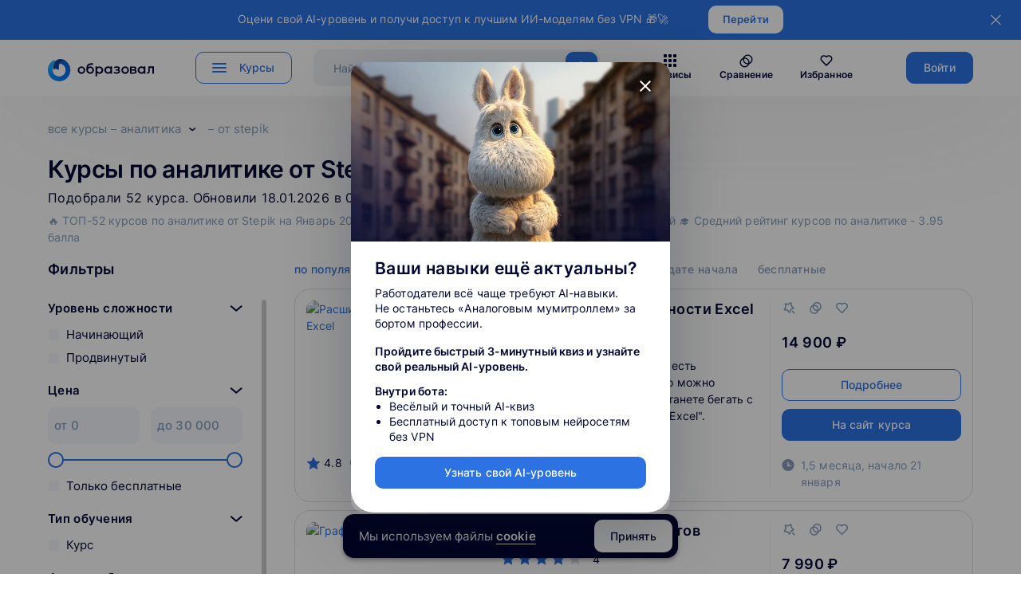

--- FILE ---
content_type: text/html; charset=utf-8
request_url: https://obrazoval.ru/course-catalog/analitika/onlayn-platforma-stepik
body_size: 62338
content:
<!DOCTYPE html><html lang=ru dir=ltr><head><title>ТОП Курсы по аналитике от Stepik
    | Подборка лучших онлайн курсов в 2026 году на Образовал</title><meta name="title" content="ТОП Курсы по аналитике от Stepik
    | Подборка лучших онлайн курсов в 2026 году на Образовал" data-qmeta="title"><meta name="description" content="Подобрали лучшие 🔥 курсы по аналитике от Stepik на 🎓 «Образовал». Онлайн-школы предлагают 52 курсов по аналитике. Узнайте актуальную цену в 2026 году." data-qmeta="description"><base href=/ ><meta charset=utf-8><meta name=format-detection content="telephone=no"><meta name=msapplication-tap-highlight content=no><meta name=viewport content="user-scalable=no,initial-scale=1,maximum-scale=1,minimum-scale=1,width=device-width"><meta name=facebook-domain-verification content=sd6rmpeqywce37zo1y1aoruuaql7bq><meta name=verify-admitad content=c55a36216a><meta name=apple-mobile-web-app-title content=Образовал><meta name=application-name content=Образовал><meta name=msapplication-TileColor content=#ffffff><meta name=theme-color content=#ffffff><link rel=preload as=font type=font/woff2 href=/fonts/inter-v8-latin-ext_cyrillic-regular.woff2 crossorigin><link rel=preload as=font type=font/woff2 href=/fonts/inter-v8-latin-ext_cyrillic-500.woff2 crossorigin><link rel=preload as=font type=font/woff2 href=/fonts/inter-v8-latin-ext_cyrillic-600.woff2 crossorigin><link rel=alternate href=android-app://ru.obrazoval/http/obrazoval.ru><link rel=alternate href=android-app://ru.obrazoval/https/obrazoval.ru><link rel="shortcut icon" href="/favicon.ico?version=2"><link rel=icon type=image/svg+xml href="/favicon.svg?version=2"><link rel=icon type=image/png sizes=32x32 href="/favicon-32x32.png?version=2"><link rel=icon type=image/png sizes=16x16 href="/favicon-16x16.png?version=2"><link rel=apple-touch-icon sizes=180x180 href="/apple-touch-icon.png?version=2"><link rel=manifest href="/site.webmanifest?version=2"><script>(function(w,d,s,l,i){w[l]=w[l]||[];w[l].push({'gtm.start':
        new Date().getTime(),event:'gtm.js'});var f=d.getElementsByTagName(s)[0],
      j=d.createElement(s),dl=l!='dataLayer'?'&l='+l:'';j.async=true;j.src=
      'https://www.googletagmanager.com/gtm.js?id='+i+dl;f.parentNode.insertBefore(j,f);
    })(window,document,'script','dataLayer','GTM-TB8BRKXS');</script><script>(function(c,l,a,r,i,t,y){
        c[a]=c[a]||function(){(c[a].q=c[a].q||[]).push(arguments)};
        t=l.createElement(r);t.async=1;t.src="https://www.clarity.ms/tag/"+i;
        y=l.getElementsByTagName(r)[0];y.parentNode.insertBefore(t,y);
      })(window, document, "clarity", "script", "jqexuckkdr");</script> <link rel="stylesheet" href="/css/app.9a18a483.css"><link rel="stylesheet" href="/css/2754.822020d7.css"><link rel="stylesheet" href="/css/3708.be1661bc.css"><link rel="stylesheet" href="/css/5771.fdd43a5f.css"><link rel="stylesheet" href="/css/3954.7502be1a.css"><link rel="stylesheet" href="/css/9046.664c47bc.css"><link rel="stylesheet" href="/css/121.f6ed7b66.css"><link rel="stylesheet" href="/css/119.f7931784.css"><link rel="stylesheet" href="/css/1752.3233562f.css"><link rel="stylesheet" href="/css/6564.6f607174.css"><link rel="stylesheet" href="/css/8347.515756c6.css"></head><body class="desktop no-touch body--light" data-server-rendered><script id="qmeta-init">window.__Q_META__={"title":"ТОП Курсы по аналитике от Stepik\n    | Подборка лучших онлайн курсов в 2026 году на Образовал","meta":{"title":{"name":"title","content":"ТОП Курсы по аналитике от Stepik\n    | Подборка лучших онлайн курсов в 2026 году на Образовал"},"description":{"name":"description","content":"Подобрали лучшие 🔥 курсы по аналитике от Stepik на 🎓 «Образовал». Онлайн-школы предлагают 52 курсов по аналитике. Узнайте актуальную цену в 2026 году."}},"link":{},"htmlAttr":{},"bodyAttr":{}}</script> <script>(function(m,e,t,r,i,k,a){m[i]=m[i]||function(){(m[i].a=m[i].a||[]).push(arguments)};
      m[i].l=1*new Date();k=e.createElement(t),a=e.getElementsByTagName(t)[0],k.async=1,k.src=r,a.parentNode.insertBefore(k,a)})
    (window, document, "script", "https://mc.yandex.ru/metrika/tag.js", "ym");

    ym(87119447, "init", {
      clickmap:true,
      trackLinks:true,
      accurateTrackBounce:true,
      webvisor:true
    });</script><script src=robots.js></script><noscript><div><img src=https://mc.yandex.ru/watch/87119447 style="position:absolute; left:-9999px;" alt=""></div></noscript><noscript><iframe src="https://www.googletagmanager.com/ns.html?id=GTM-TB8BRKXS" height=0 width=0 style=display:none;visibility:hidden></iframe></noscript><div id=q-app><!--[--><div class="q-layout q-layout--standard scrolling-trouble" style="min-height:0px;"><!----><!----><header class="q-header q-layout__section--marginal fixed-top b-header bg-white text-black" style="" data-v-9eccd95a><div class="info-panel" data-v-9eccd95a data-v-0300fb98><div class="t654 t654_bottom t654__positionstatic" data-v-0300fb98><div class="t654__wrapper" data-v-0300fb98><div class="t654__maincontainer" data-v-0300fb98><div class="t654__cell-container t654__cell-container_centered" data-v-0300fb98><div class="t-container_flex" data-v-0300fb98><div class="t-col_flex" data-v-0300fb98><div class="t654__text t-descr t-descr_xxs" field="text" data-v-0300fb98> Оцени свой AI-уровень и получи доступ к лучшим ИИ-моделям без VPN 🎁🚀 </div></div><div class="t654__btn-wrapper" data-v-0300fb98><a href="https://sbsite.pro//neurofond_1?utm_source=obrazoval&amp;utm_medium=obrazova&amp;utm_campaign=obrazova&amp;utm_content=header" target="_blank" class="t654__btn t-btn t-btn_xs" data-buttonfieldset="button" data-v-0300fb98><table role="presentation" style="width:100%;height:100%;" data-v-0300fb98><tbody data-v-0300fb98><tr data-v-0300fb98><td data-v-0300fb98> Перейти </td></tr></tbody></table></a></div></div></div><button type="button" class="t654__close-button t654__icon-close" aria-label="Закрыть" data-v-0300fb98><svg role="presentation" width="13px" viewBox="0 0 23 23" version="1.1" xmlns="http://www.w3.org/2000/svg" xmlns:xlink="http://www.w3.org/1999/xlink" data-v-0300fb98><desc data-v-0300fb98>Close</desc><g stroke="none" stroke-width="1" fill="#fff" fill-rule="evenodd" data-v-0300fb98><rect transform="translate(11.313708, 11.313708) rotate(-45.000000) translate(-11.313708, -11.313708) " x="10.3137085" y="-3.6862915" width="2" height="30" data-v-0300fb98></rect><rect transform="translate(11.313708, 11.313708) rotate(-315.000000) translate(-11.313708, -11.313708) " x="10.3137085" y="-3.6862915" width="2" height="30" data-v-0300fb98></rect></g></svg></button></div></div></div></div><div class="main-menu b-header__main-menu" style="display:none;" data-v-9eccd95a data-v-17e726c6><div class="main-menu__container b-container" data-v-17e726c6><div class="main-menu__directions directions" data-v-17e726c6><ul class="directions__list" data-v-17e726c6><!--[--><li class="directions__list-item" data-v-17e726c6><a href="/course-catalog/programmirovanie" class="directions__link active" data-v-17e726c6><img class="q-icon directions__icon" style="font-size:32px;" aria-hidden="true" role="presentation" src="images/direction_1.svg" data-v-17e726c6><span class="directions__title" data-v-17e726c6>Программирование</span></a></li><li class="directions__list-item" data-v-17e726c6><a href="/course-catalog/upravlenie" class="directions__link" data-v-17e726c6><img class="q-icon directions__icon" style="font-size:32px;" aria-hidden="true" role="presentation" src="images/direction_2.svg" data-v-17e726c6><span class="directions__title" data-v-17e726c6>Управление</span></a></li><li class="directions__list-item" data-v-17e726c6><a href="/course-catalog/marketing" class="directions__link" data-v-17e726c6><img class="q-icon directions__icon" style="font-size:32px;" aria-hidden="true" role="presentation" src="images/direction_3.svg" data-v-17e726c6><span class="directions__title" data-v-17e726c6>Маркетинг</span></a></li><li class="directions__list-item" data-v-17e726c6><a href="/course-catalog/dizayn-i-sozdanie-kontenta" class="directions__link" data-v-17e726c6><img class="q-icon directions__icon" style="font-size:32px;" aria-hidden="true" role="presentation" src="images/direction_5.svg" data-v-17e726c6><span class="directions__title" data-v-17e726c6>Дизайн и создание контента</span></a></li><li class="directions__list-item" data-v-17e726c6><a href="/course-catalog/analitika" class="directions__link" data-v-17e726c6><img class="q-icon directions__icon" style="font-size:32px;" aria-hidden="true" role="presentation" src="images/direction_4.svg" data-v-17e726c6><span class="directions__title" data-v-17e726c6>Аналитика</span></a></li><li class="directions__list-item" data-v-17e726c6><a href="/course-catalog/obshie-navyki" class="directions__link" data-v-17e726c6><img class="q-icon directions__icon" style="font-size:32px;" aria-hidden="true" role="presentation" src="images/direction_8.svg" data-v-17e726c6><span class="directions__title" data-v-17e726c6>Общие навыки</span></a></li><li class="directions__list-item" data-v-17e726c6><a href="/course-catalog/tvorchestvo" class="directions__link" data-v-17e726c6><img class="q-icon directions__icon" style="font-size:32px;" aria-hidden="true" role="presentation" src="images/direction_7.svg" data-v-17e726c6><span class="directions__title" data-v-17e726c6>Творчество</span></a></li><li class="directions__list-item" data-v-17e726c6><a href="/course-catalog/professionalnoe" class="directions__link" data-v-17e726c6><img class="q-icon directions__icon" style="font-size:32px;" aria-hidden="true" role="presentation" src="images/direction_10.svg" data-v-17e726c6><span class="directions__title" data-v-17e726c6>Профессиональное</span></a></li><li class="directions__list-item" data-v-17e726c6><a href="/course-catalog/inostrannye-yazyki" class="directions__link" data-v-17e726c6><img class="q-icon directions__icon" style="font-size:32px;" aria-hidden="true" role="presentation" src="images/direction_9.svg" data-v-17e726c6><span class="directions__title" data-v-17e726c6>Иностранные языки</span></a></li><li class="directions__list-item" data-v-17e726c6><a href="/course-catalog/detskoe-obrazovanie" class="directions__link" data-v-17e726c6><img class="q-icon directions__icon" style="font-size:32px;" aria-hidden="true" role="presentation" src="images/direction_14.svg" data-v-17e726c6><span class="directions__title" data-v-17e726c6>Детское образование</span></a></li><!--]--></ul></div><div class="main-menu__direction-info direction-info" data-v-17e726c6><!--[--><div style="" class="direction-info__wrapper-list" data-v-17e726c6><ul class="direction-info__list" data-v-17e726c6><!--[--><li class="direction-info__list-item" data-v-17e726c6><a href="/course-catalog/programmirovanie/python-razrabotka" class="direction-info__link" data-v-17e726c6>Python-разработка</a></li><li class="direction-info__list-item" data-v-17e726c6><a href="/course-catalog/programmirovanie/qa-testirovanie" class="direction-info__link" data-v-17e726c6>QA-тестирование</a></li><li class="direction-info__list-item" data-v-17e726c6><a href="/course-catalog/programmirovanie/1c-razrabotka" class="direction-info__link" data-v-17e726c6>1C-разработка</a></li><li class="direction-info__list-item" data-v-17e726c6><a href="/course-catalog/programmirovanie/java-razrabotka" class="direction-info__link" data-v-17e726c6>Java-разработка</a></li><li class="direction-info__list-item" data-v-17e726c6><a href="/course-catalog/programmirovanie/informatsionnaya-bezopasnost" class="direction-info__link" data-v-17e726c6>Информационная безопасность</a></li><li class="direction-info__list-item" data-v-17e726c6><a href="/course-catalog/programmirovanie/sistemnoe-administrirovanie" class="direction-info__link" data-v-17e726c6>Системное администрирование</a></li><li class="direction-info__list-item" data-v-17e726c6><a href="/course-catalog/programmirovanie/javascript-razrabotka" class="direction-info__link" data-v-17e726c6>JavaScript-разработка</a></li><li class="direction-info__list-item" data-v-17e726c6><a href="/course-catalog/programmirovanie/frontend-razrabotka" class="direction-info__link" data-v-17e726c6>Frontend-разработка</a></li><li class="direction-info__list-item" data-v-17e726c6><a href="/course-catalog/programmirovanie/data-science" class="direction-info__link" data-v-17e726c6>Data Science</a></li><li class="direction-info__list-item" data-v-17e726c6><a href="/course-catalog/programmirovanie/devops" class="direction-info__link" data-v-17e726c6>DevOps</a></li><li class="direction-info__list-item" data-v-17e726c6><a href="/course-catalog/programmirovanie/golang-razrabotka" class="direction-info__link" data-v-17e726c6>Golang-разработка</a></li><li class="direction-info__list-item" data-v-17e726c6><a href="/course-catalog/programmirovanie/robototehnika" class="direction-info__link" data-v-17e726c6>Робототехника</a></li><li class="direction-info__list-item" data-v-17e726c6><a href="/course-catalog/programmirovanie/web-razrabotka" class="direction-info__link" data-v-17e726c6>Web-разработка</a></li><li class="direction-info__list-item" data-v-17e726c6><a href="/course-catalog/programmirovanie/razrabotka-na-swift" class="direction-info__link" data-v-17e726c6>Разработка на Swift</a></li><li class="direction-info__list-item" data-v-17e726c6><a href="/course-catalog/programmirovanie/razrabotka-na-kotlin" class="direction-info__link" data-v-17e726c6>Разработка на Kotlin</a></li><li class="direction-info__list-item" data-v-17e726c6><a href="/course-catalog/programmirovanie/upravlenie-razrabotkoy-i-it" class="direction-info__link" data-v-17e726c6>Управление разработкой и IT</a></li><li class="direction-info__list-item" data-v-17e726c6><a href="/course-catalog/programmirovanie/fullstack-razrabotka" class="direction-info__link" data-v-17e726c6>Fullstack-разработка</a></li><li class="direction-info__list-item" data-v-17e726c6><a href="/course-catalog/programmirovanie/bazy-dannyh" class="direction-info__link" data-v-17e726c6>Базы данных</a></li><li class="direction-info__list-item" data-v-17e726c6><a href="/course-catalog/programmirovanie/razrabotka-na-c-c-c" class="direction-info__link" data-v-17e726c6>Разработка на C (C#, C++)</a></li><li class="direction-info__list-item" data-v-17e726c6><a href="/course-catalog/programmirovanie/backend-razrabotka" class="direction-info__link" data-v-17e726c6>Backend-разработка</a></li><li class="direction-info__list-item" data-v-17e726c6><a href="/course-catalog/programmirovanie/mobilnaya-razrabotka" class="direction-info__link" data-v-17e726c6>Мобильная разработка</a></li><li class="direction-info__list-item" data-v-17e726c6><a href="/course-catalog/programmirovanie/razrabotka-igr" class="direction-info__link" data-v-17e726c6>Разработка игр</a></li><!--]--></ul></div><div style="display:none;" class="direction-info__wrapper-list" data-v-17e726c6><ul class="direction-info__list" data-v-17e726c6><!--[--><li class="direction-info__list-item" data-v-17e726c6><a href="/course-catalog/upravlenie/upravlenie-biznesom" class="direction-info__link" data-v-17e726c6>Управление бизнесом</a></li><li class="direction-info__list-item" data-v-17e726c6><a href="/course-catalog/upravlenie/project-menedzhment" class="direction-info__link" data-v-17e726c6>Project-менеджмент</a></li><li class="direction-info__list-item" data-v-17e726c6><a href="/course-catalog/upravlenie/hr-i-upravlenie-personalom" class="direction-info__link" data-v-17e726c6>HR и управление персоналом</a></li><li class="direction-info__list-item" data-v-17e726c6><a href="/course-catalog/upravlenie/product-menedzhment" class="direction-info__link" data-v-17e726c6>Product-менеджмент</a></li><li class="direction-info__list-item" data-v-17e726c6><a href="/course-catalog/upravlenie/finansovyy-menedzhment" class="direction-info__link" data-v-17e726c6>Финансовый менеджмент</a></li><li class="direction-info__list-item" data-v-17e726c6><a href="/course-catalog/upravlenie/upravlenie-po-agile-i-scrum" class="direction-info__link" data-v-17e726c6>Управление по Agile и Scrum</a></li><li class="direction-info__list-item" data-v-17e726c6><a href="/course-catalog/upravlenie/upravlenie-prodazhami" class="direction-info__link" data-v-17e726c6>Управление продажами</a></li><li class="direction-info__list-item" data-v-17e726c6><a href="/course-catalog/upravlenie/zapusk-startapov" class="direction-info__link" data-v-17e726c6>Запуск стартапов</a></li><li class="direction-info__list-item" data-v-17e726c6><a href="/course-catalog/upravlenie/kontent-menedzhment" class="direction-info__link" data-v-17e726c6>Контент менеджмент</a></li><!--]--></ul></div><div style="display:none;" class="direction-info__wrapper-list" data-v-17e726c6><ul class="direction-info__list" data-v-17e726c6><!--[--><li class="direction-info__list-item" data-v-17e726c6><a href="/course-catalog/marketing/seo-prodvizhenie" class="direction-info__link" data-v-17e726c6>SEO-продвижение</a></li><li class="direction-info__list-item" data-v-17e726c6><a href="/course-catalog/marketing/kopirayting" class="direction-info__link" data-v-17e726c6>Копирайтинг</a></li><li class="direction-info__list-item" data-v-17e726c6><a href="/course-catalog/marketing/smm-prodvizhenie" class="direction-info__link" data-v-17e726c6>SMM-продвижение</a></li><li class="direction-info__list-item" data-v-17e726c6><a href="/course-catalog/marketing/internet-marketing" class="direction-info__link" data-v-17e726c6>Интернет-маркетинг</a></li><li class="direction-info__list-item" data-v-17e726c6><a href="/course-catalog/marketing/kontekstnaya-reklama" class="direction-info__link" data-v-17e726c6>Контекстная реклама</a></li><li class="direction-info__list-item" data-v-17e726c6><a href="/course-catalog/marketing/brend-menedzhment" class="direction-info__link" data-v-17e726c6>Бренд-менеджмент</a></li><li class="direction-info__list-item" data-v-17e726c6><a href="/course-catalog/marketing/web-analitika" class="direction-info__link" data-v-17e726c6>Web-аналитика</a></li><li class="direction-info__list-item" data-v-17e726c6><a href="/course-catalog/marketing/targetirovannaya-reklama" class="direction-info__link" data-v-17e726c6>Таргетированная реклама</a></li><li class="direction-info__list-item" data-v-17e726c6><a href="/course-catalog/marketing/crm-e-mail-messendzher-marketing" class="direction-info__link" data-v-17e726c6>CRM, e-mail, мессенджер-маркетинг</a></li><li class="direction-info__list-item" data-v-17e726c6><a href="/course-catalog/marketing/pr-menedzhment" class="direction-info__link" data-v-17e726c6>PR-менеджмент</a></li><li class="direction-info__list-item" data-v-17e726c6><a href="/course-catalog/marketing/marketingovaya-analitika" class="direction-info__link" data-v-17e726c6>Маркетинговая аналитика</a></li><li class="direction-info__list-item" data-v-17e726c6><a href="/course-catalog/marketing/prodvizhenie-v-instagram" class="direction-info__link" data-v-17e726c6>Продвижение в Instagram</a></li><li class="direction-info__list-item" data-v-17e726c6><a href="/course-catalog/marketing/kontent-marketing" class="direction-info__link" data-v-17e726c6>Контент-маркетинг</a></li><!--]--></ul></div><div style="display:none;" class="direction-info__wrapper-list" data-v-17e726c6><ul class="direction-info__list" data-v-17e726c6><!--[--><li class="direction-info__list-item" data-v-17e726c6><a href="/course-catalog/dizayn-i-sozdanie-kontenta/graficheskiy-dizayn" class="direction-info__link" data-v-17e726c6>Графический дизайн</a></li><li class="direction-info__list-item" data-v-17e726c6><a href="/course-catalog/dizayn-i-sozdanie-kontenta/dizayn-intererov" class="direction-info__link" data-v-17e726c6>Дизайн интерьеров</a></li><li class="direction-info__list-item" data-v-17e726c6><a href="/course-catalog/dizayn-i-sozdanie-kontenta/landshaftnyy-dizayn" class="direction-info__link" data-v-17e726c6>Ландшафтный дизайн</a></li><li class="direction-info__list-item" data-v-17e726c6><a href="/course-catalog/dizayn-i-sozdanie-kontenta/web-dizayn" class="direction-info__link" data-v-17e726c6>Web-дизайн</a></li><li class="direction-info__list-item" data-v-17e726c6><a href="/course-catalog/dizayn-i-sozdanie-kontenta/3d-modelirovanie-i-animatsiya" class="direction-info__link" data-v-17e726c6>3D-моделирование и анимация</a></li><li class="direction-info__list-item" data-v-17e726c6><a href="/course-catalog/dizayn-i-sozdanie-kontenta/autocad" class="direction-info__link" data-v-17e726c6>AutoCAD</a></li><li class="direction-info__list-item" data-v-17e726c6><a href="/course-catalog/dizayn-i-sozdanie-kontenta/sozdanie-i-montazh-video" class="direction-info__link" data-v-17e726c6>Создание и монтаж видео</a></li><li class="direction-info__list-item" data-v-17e726c6><a href="/course-catalog/dizayn-i-sozdanie-kontenta/sound-dizayn-i-zvukorezhissura" class="direction-info__link" data-v-17e726c6>Sound-дизайн и звукорежиссура</a></li><li class="direction-info__list-item" data-v-17e726c6><a href="/course-catalog/dizayn-i-sozdanie-kontenta/dizayn-odezhdy" class="direction-info__link" data-v-17e726c6>Дизайн одежды</a></li><li class="direction-info__list-item" data-v-17e726c6><a href="/course-catalog/dizayn-i-sozdanie-kontenta/ux-ui-dizayn" class="direction-info__link" data-v-17e726c6>UX/UI дизайн</a></li><li class="direction-info__list-item" data-v-17e726c6><a href="/course-catalog/dizayn-i-sozdanie-kontenta/otrisovka-illyustratsiy" class="direction-info__link" data-v-17e726c6>Отрисовка иллюстраций</a></li><li class="direction-info__list-item" data-v-17e726c6><a href="/course-catalog/dizayn-i-sozdanie-kontenta/motion-dizayn" class="direction-info__link" data-v-17e726c6>Motion-дизайн</a></li><li class="direction-info__list-item" data-v-17e726c6><a href="/course-catalog/dizayn-i-sozdanie-kontenta/kopirayting" class="direction-info__link" data-v-17e726c6>Копирайтинг</a></li><li class="direction-info__list-item" data-v-17e726c6><a href="/course-catalog/dizayn-i-sozdanie-kontenta/geymdizayn" class="direction-info__link" data-v-17e726c6>Геймдизайн</a></li><li class="direction-info__list-item" data-v-17e726c6><a href="/course-catalog/dizayn-i-sozdanie-kontenta/stilist" class="direction-info__link" data-v-17e726c6>Стилист</a></li><li class="direction-info__list-item" data-v-17e726c6><a href="/course-catalog/dizayn-i-sozdanie-kontenta/sketching" class="direction-info__link" data-v-17e726c6>Скетчинг</a></li><li class="direction-info__list-item" data-v-17e726c6><a href="/course-catalog/dizayn-i-sozdanie-kontenta/dizayn-mobilnyh-prilozheniy" class="direction-info__link" data-v-17e726c6>Дизайн мобильных приложений</a></li><li class="direction-info__list-item" data-v-17e726c6><a href="/course-catalog/dizayn-i-sozdanie-kontenta/semka-i-obrabotka-foto" class="direction-info__link" data-v-17e726c6>Съемка и обработка фото</a></li><li class="direction-info__list-item" data-v-17e726c6><a href="/course-catalog/dizayn-i-sozdanie-kontenta/2d-hudozhnik" class="direction-info__link" data-v-17e726c6>2D-художник</a></li><li class="direction-info__list-item" data-v-17e726c6><a href="/course-catalog/dizayn-i-sozdanie-kontenta/sozdanie-muzyki" class="direction-info__link" data-v-17e726c6>Создание музыки</a></li><li class="direction-info__list-item" data-v-17e726c6><a href="/course-catalog/dizayn-i-sozdanie-kontenta/sozdanie-lendingov" class="direction-info__link" data-v-17e726c6>Создание лендингов</a></li><li class="direction-info__list-item" data-v-17e726c6><a href="/course-catalog/dizayn-i-sozdanie-kontenta/tipografika" class="direction-info__link" data-v-17e726c6>Типографика</a></li><li class="direction-info__list-item" data-v-17e726c6><a href="/course-catalog/dizayn-i-sozdanie-kontenta/brend-dizayn" class="direction-info__link" data-v-17e726c6>Бренд дизайн</a></li><li class="direction-info__list-item" data-v-17e726c6><a href="/course-catalog/dizayn-i-sozdanie-kontenta/spetseffekty" class="direction-info__link" data-v-17e726c6>Спецэффекты</a></li><li class="direction-info__list-item" data-v-17e726c6><a href="/course-catalog/dizayn-i-sozdanie-kontenta/rabota-v-adobe" class="direction-info__link" data-v-17e726c6>Работа в Adobe</a></li><li class="direction-info__list-item" data-v-17e726c6><a href="/course-catalog/dizayn-i-sozdanie-kontenta/dizayn-po-interesam" class="direction-info__link" data-v-17e726c6>Дизайн по интересам</a></li><!--]--></ul></div><div style="display:none;" class="direction-info__wrapper-list" data-v-17e726c6><ul class="direction-info__list" data-v-17e726c6><!--[--><li class="direction-info__list-item" data-v-17e726c6><a href="/course-catalog/analitika/biznes-analitika" class="direction-info__link" data-v-17e726c6>Бизнес-аналитика</a></li><li class="direction-info__list-item" data-v-17e726c6><a href="/course-catalog/analitika/sistemnaya-analitika" class="direction-info__link" data-v-17e726c6>Системная аналитика</a></li><li class="direction-info__list-item" data-v-17e726c6><a href="/course-catalog/analitika/matematika" class="direction-info__link" data-v-17e726c6>Математика</a></li><li class="direction-info__list-item" data-v-17e726c6><a href="/course-catalog/analitika/data-engineering" class="direction-info__link" data-v-17e726c6>Data Engineering</a></li><li class="direction-info__list-item" data-v-17e726c6><a href="/course-catalog/analitika/matematika-dlya-data-science" class="direction-info__link" data-v-17e726c6>Математика для Data Science</a></li><li class="direction-info__list-item" data-v-17e726c6><a href="/course-catalog/analitika/mashinnoe-obuchenie" class="direction-info__link" data-v-17e726c6>Машинное обучение</a></li><li class="direction-info__list-item" data-v-17e726c6><a href="/course-catalog/analitika/produktovaya-analitika" class="direction-info__link" data-v-17e726c6>Продуктовая аналитика</a></li><li class="direction-info__list-item" data-v-17e726c6><a href="/course-catalog/analitika/big-data" class="direction-info__link" data-v-17e726c6>Big data</a></li><li class="direction-info__list-item" data-v-17e726c6><a href="/course-catalog/analitika/cx-issledovanie" class="direction-info__link" data-v-17e726c6>CX-исследование</a></li><li class="direction-info__list-item" data-v-17e726c6><a href="/course-catalog/analitika/shahmaty" class="direction-info__link" data-v-17e726c6>Шахматы</a></li><li class="direction-info__list-item" data-v-17e726c6><a href="/course-catalog/analitika/finansovaya-analitika" class="direction-info__link" data-v-17e726c6>Финансовая аналитика</a></li><li class="direction-info__list-item" data-v-17e726c6><a href="/course-catalog/analitika/igrovaya-analitika" class="direction-info__link" data-v-17e726c6>Игровая аналитика</a></li><li class="direction-info__list-item" data-v-17e726c6><a href="/course-catalog/analitika/marketingovaya-analitika" class="direction-info__link" data-v-17e726c6>Маркетинговая аналитика</a></li><li class="direction-info__list-item" data-v-17e726c6><a href="/course-catalog/analitika/web-analitika" class="direction-info__link" data-v-17e726c6>Web-аналитика</a></li><li class="direction-info__list-item" data-v-17e726c6><a href="/course-catalog/analitika/statistika" class="direction-info__link" data-v-17e726c6>Статистика</a></li><li class="direction-info__list-item" data-v-17e726c6><a href="/course-catalog/analitika/instrumenty-dlya-raboty-s-dannymi" class="direction-info__link" data-v-17e726c6>Инструменты для работы с данными</a></li><li class="direction-info__list-item" data-v-17e726c6><a href="/course-catalog/analitika/ux-analitika" class="direction-info__link" data-v-17e726c6>UX- аналитика</a></li><!--]--></ul></div><div style="display:none;" class="direction-info__wrapper-list" data-v-17e726c6><ul class="direction-info__list" data-v-17e726c6><!--[--><li class="direction-info__list-item" data-v-17e726c6><a href="/course-catalog/obshie-navyki/professionalnoe-razvitie" class="direction-info__link" data-v-17e726c6>Профессиональное развитие</a></li><li class="direction-info__list-item" data-v-17e726c6><a href="/course-catalog/obshie-navyki/psihologiya" class="direction-info__link" data-v-17e726c6>Психология</a></li><li class="direction-info__list-item" data-v-17e726c6><a href="/course-catalog/obshie-navyki/publichnye-vystupleniya" class="direction-info__link" data-v-17e726c6>Публичные выступления</a></li><li class="direction-info__list-item" data-v-17e726c6><a href="/course-catalog/obshie-navyki/finansovaya-gramotnost" class="direction-info__link" data-v-17e726c6>Финансовая грамотность</a></li><li class="direction-info__list-item" data-v-17e726c6><a href="/course-catalog/obshie-navyki/investitsii" class="direction-info__link" data-v-17e726c6>Инвестиции</a></li><li class="direction-info__list-item" data-v-17e726c6><a href="/course-catalog/obshie-navyki/taym-menedzhment" class="direction-info__link" data-v-17e726c6>Тайм менеджмент</a></li><li class="direction-info__list-item" data-v-17e726c6><a href="/course-catalog/obshie-navyki/kriticheskoe-myshlenie" class="direction-info__link" data-v-17e726c6>Критическое мышление</a></li><li class="direction-info__list-item" data-v-17e726c6><a href="/course-catalog/obshie-navyki/vospitanie" class="direction-info__link" data-v-17e726c6>Воспитание</a></li><li class="direction-info__list-item" data-v-17e726c6><a href="/course-catalog/obshie-navyki/stress-menedzhment" class="direction-info__link" data-v-17e726c6>Стресс-менеджмент</a></li><li class="direction-info__list-item" data-v-17e726c6><a href="/course-catalog/obshie-navyki/sotsiologiya" class="direction-info__link" data-v-17e726c6>Социология</a></li><li class="direction-info__list-item" data-v-17e726c6><a href="/course-catalog/obshie-navyki/internet-magaziny" class="direction-info__link" data-v-17e726c6>Интернет-магазины</a></li><li class="direction-info__list-item" data-v-17e726c6><a href="/course-catalog/obshie-navyki/delovye-kommunikatsii" class="direction-info__link" data-v-17e726c6>Деловые коммуникации</a></li><li class="direction-info__list-item" data-v-17e726c6><a href="/course-catalog/obshie-navyki/ustoychivost" class="direction-info__link" data-v-17e726c6>Устойчивость</a></li><li class="direction-info__list-item" data-v-17e726c6><a href="/course-catalog/obshie-navyki/karera" class="direction-info__link" data-v-17e726c6>Карьера</a></li><li class="direction-info__list-item" data-v-17e726c6><a href="/course-catalog/obshie-navyki/zdorove" class="direction-info__link" data-v-17e726c6>Здоровье</a></li><li class="direction-info__list-item" data-v-17e726c6><a href="/course-catalog/obshie-navyki/tsifrovaya-sreda" class="direction-info__link" data-v-17e726c6>Цифровая среда</a></li><li class="direction-info__list-item" data-v-17e726c6><a href="/course-catalog/obshie-navyki/navyki-mezhlichnostnogo-obsheniya" class="direction-info__link" data-v-17e726c6>Навыки межличностного общения</a></li><li class="direction-info__list-item" data-v-17e726c6><a href="/course-catalog/obshie-navyki/mezhkulturnaya-kommunikatsiya" class="direction-info__link" data-v-17e726c6>Межкультурная коммуникация</a></li><!--]--></ul></div><div style="display:none;" class="direction-info__wrapper-list" data-v-17e726c6><ul class="direction-info__list" data-v-17e726c6><!--[--><li class="direction-info__list-item" data-v-17e726c6><a href="/course-catalog/tvorchestvo/istoriya" class="direction-info__link" data-v-17e726c6>История</a></li><li class="direction-info__list-item" data-v-17e726c6><a href="/course-catalog/tvorchestvo/arhitektura" class="direction-info__link" data-v-17e726c6>Архитектура</a></li><li class="direction-info__list-item" data-v-17e726c6><a href="/course-catalog/tvorchestvo/filosofiya" class="direction-info__link" data-v-17e726c6>Философия</a></li><li class="direction-info__list-item" data-v-17e726c6><a href="/course-catalog/tvorchestvo/iskusstvo" class="direction-info__link" data-v-17e726c6>Искусство</a></li><li class="direction-info__list-item" data-v-17e726c6><a href="/course-catalog/tvorchestvo/muzyka" class="direction-info__link" data-v-17e726c6>Музыка</a></li><li class="direction-info__list-item" data-v-17e726c6><a href="/course-catalog/tvorchestvo/kino" class="direction-info__link" data-v-17e726c6>Кино</a></li><!--]--></ul></div><div style="display:none;" class="direction-info__wrapper-list" data-v-17e726c6><ul class="direction-info__list" data-v-17e726c6><!--[--><li class="direction-info__list-item" data-v-17e726c6><a href="/course-catalog/professionalnoe/buhuchet" class="direction-info__link" data-v-17e726c6>Бухучет</a></li><li class="direction-info__list-item" data-v-17e726c6><a href="/course-catalog/professionalnoe/professionalnaya-perepodgotovka" class="direction-info__link" data-v-17e726c6>Профессиональная переподготовка</a></li><li class="direction-info__list-item" data-v-17e726c6><a href="/course-catalog/professionalnoe/kadry" class="direction-info__link" data-v-17e726c6>Кадры</a></li><li class="direction-info__list-item" data-v-17e726c6><a href="/course-catalog/professionalnoe/stsenarnoe-masterstvo" class="direction-info__link" data-v-17e726c6>Сценарное мастерство</a></li><li class="direction-info__list-item" data-v-17e726c6><a href="/course-catalog/professionalnoe/logistika" class="direction-info__link" data-v-17e726c6>Логистика</a></li><li class="direction-info__list-item" data-v-17e726c6><a href="/course-catalog/professionalnoe/fizika-i-mehanika" class="direction-info__link" data-v-17e726c6>Физика и механика</a></li><li class="direction-info__list-item" data-v-17e726c6><a href="/course-catalog/professionalnoe/yuridicheskie-voprosy" class="direction-info__link" data-v-17e726c6>Юридические вопросы</a></li><li class="direction-info__list-item" data-v-17e726c6><a href="/course-catalog/professionalnoe/zakupki" class="direction-info__link" data-v-17e726c6>Закупки</a></li><li class="direction-info__list-item" data-v-17e726c6><a href="/course-catalog/professionalnoe/stroitelstvo-i-nedvizhimost" class="direction-info__link" data-v-17e726c6>Строительство и недвижимость</a></li><li class="direction-info__list-item" data-v-17e726c6><a href="/course-catalog/professionalnoe/nalogi" class="direction-info__link" data-v-17e726c6>Налоги</a></li><li class="direction-info__list-item" data-v-17e726c6><a href="/course-catalog/professionalnoe/lingvistika" class="direction-info__link" data-v-17e726c6>Лингвистика</a></li><li class="direction-info__list-item" data-v-17e726c6><a href="/course-catalog/professionalnoe/mashinostroenie" class="direction-info__link" data-v-17e726c6>Машиностроение</a></li><li class="direction-info__list-item" data-v-17e726c6><a href="/course-catalog/professionalnoe/zarplata" class="direction-info__link" data-v-17e726c6>Зарплата</a></li><li class="direction-info__list-item" data-v-17e726c6><a href="/course-catalog/professionalnoe/onlayn-kassa" class="direction-info__link" data-v-17e726c6>Онлайн-касса</a></li><li class="direction-info__list-item" data-v-17e726c6><a href="/course-catalog/professionalnoe/bezopasnost-predpriyatiya" class="direction-info__link" data-v-17e726c6>Безопасность предприятия</a></li><li class="direction-info__list-item" data-v-17e726c6><a href="/course-catalog/professionalnoe/otchetnost" class="direction-info__link" data-v-17e726c6>Отчетность</a></li><li class="direction-info__list-item" data-v-17e726c6><a href="/course-catalog/professionalnoe/promyshlennost" class="direction-info__link" data-v-17e726c6>Промышленность</a></li><li class="direction-info__list-item" data-v-17e726c6><a href="/course-catalog/professionalnoe/biologiya-himiya-i-meditsina" class="direction-info__link" data-v-17e726c6>Биология, химия и медицина</a></li><!--]--></ul></div><div style="display:none;" class="direction-info__wrapper-list" data-v-17e726c6><ul class="direction-info__list" data-v-17e726c6><!--[--><li class="direction-info__list-item" data-v-17e726c6><a href="/course-catalog/inostrannye-yazyki/angliyskiy" class="direction-info__link" data-v-17e726c6>Английский</a></li><li class="direction-info__list-item" data-v-17e726c6><a href="/course-catalog/inostrannye-yazyki/kitayskiy" class="direction-info__link" data-v-17e726c6>Китайский</a></li><li class="direction-info__list-item" data-v-17e726c6><a href="/course-catalog/inostrannye-yazyki/koreyskiy" class="direction-info__link" data-v-17e726c6>Корейский</a></li><li class="direction-info__list-item" data-v-17e726c6><a href="/course-catalog/inostrannye-yazyki/nemetskiy" class="direction-info__link" data-v-17e726c6>Немецкий</a></li><li class="direction-info__list-item" data-v-17e726c6><a href="/course-catalog/inostrannye-yazyki/arabskiy" class="direction-info__link" data-v-17e726c6>Арабский</a></li><li class="direction-info__list-item" data-v-17e726c6><a href="/course-catalog/inostrannye-yazyki/yaponskiy" class="direction-info__link" data-v-17e726c6>Японский</a></li><li class="direction-info__list-item" data-v-17e726c6><a href="/course-catalog/inostrannye-yazyki/persidskiy" class="direction-info__link" data-v-17e726c6>Персидский</a></li><li class="direction-info__list-item" data-v-17e726c6><a href="/course-catalog/inostrannye-yazyki/ispanskiy" class="direction-info__link" data-v-17e726c6>Испанский</a></li><li class="direction-info__list-item" data-v-17e726c6><a href="/course-catalog/inostrannye-yazyki/frantsuzskiy" class="direction-info__link" data-v-17e726c6>Французский</a></li><li class="direction-info__list-item" data-v-17e726c6><a href="/course-catalog/inostrannye-yazyki/italyanskiy" class="direction-info__link" data-v-17e726c6>Итальянский</a></li><li class="direction-info__list-item" data-v-17e726c6><a href="/course-catalog/inostrannye-yazyki/ivrit" class="direction-info__link" data-v-17e726c6>Иврит</a></li><li class="direction-info__list-item" data-v-17e726c6><a href="/course-catalog/inostrannye-yazyki/polskiy" class="direction-info__link" data-v-17e726c6>Польский</a></li><li class="direction-info__list-item" data-v-17e726c6><a href="/course-catalog/inostrannye-yazyki/russkiy-kak-inostrannyy-rki" class="direction-info__link" data-v-17e726c6>Русский как иностранный (РКИ)</a></li><li class="direction-info__list-item" data-v-17e726c6><a href="/course-catalog/inostrannye-yazyki/turetskiy" class="direction-info__link" data-v-17e726c6>Турецкий</a></li><!--]--></ul></div><div style="display:none;" class="direction-info__wrapper-list" data-v-17e726c6><ul class="direction-info__list" data-v-17e726c6><!--[--><li class="direction-info__list-item" data-v-17e726c6><a href="/course-catalog/detskoe-obrazovanie/ege/onlayn-platforma" class="direction-info__link" data-v-17e726c6>ЕГЭ</a></li><li class="direction-info__list-item" data-v-17e726c6><a href="/course-catalog/detskoe-obrazovanie/obshee-razvitie" class="direction-info__link" data-v-17e726c6>Общее развитие</a></li><li class="direction-info__list-item" data-v-17e726c6><a href="/course-catalog/detskoe-obrazovanie/oge" class="direction-info__link" data-v-17e726c6>ОГЭ</a></li><li class="direction-info__list-item" data-v-17e726c6><a href="/course-catalog/detskoe-obrazovanie/doshkolnoe-obuchenie" class="direction-info__link" data-v-17e726c6>Дошкольное обучение</a></li><li class="direction-info__list-item" data-v-17e726c6><a href="/course-catalog/detskoe-obrazovanie/kompyuternaya-gramotnost" class="direction-info__link" data-v-17e726c6>Компьютерная грамотность</a></li><li class="direction-info__list-item" data-v-17e726c6><a href="/course-catalog/detskoe-obrazovanie/inostrannye-yazyki" class="direction-info__link" data-v-17e726c6>Иностранные языки</a></li><li class="direction-info__list-item" data-v-17e726c6><a href="/course-catalog/detskoe-obrazovanie/dvi" class="direction-info__link" data-v-17e726c6>ДВИ</a></li><li class="direction-info__list-item" data-v-17e726c6><a href="/course-catalog/detskoe-obrazovanie/razrabotka-igr" class="direction-info__link" data-v-17e726c6>Разработка игр</a></li><li class="direction-info__list-item" data-v-17e726c6><a href="/course-catalog/detskoe-obrazovanie/kiberbezopasnost" class="direction-info__link" data-v-17e726c6>Кибербезопасность</a></li><li class="direction-info__list-item" data-v-17e726c6><a href="/course-catalog/detskoe-obrazovanie/shkolnye-predmety-10-11-klass" class="direction-info__link" data-v-17e726c6>Школьные предметы 10-11 класс</a></li><li class="direction-info__list-item" data-v-17e726c6><a href="/course-catalog/detskoe-obrazovanie/programmirovanie" class="direction-info__link" data-v-17e726c6>Программирование</a></li><li class="direction-info__list-item" data-v-17e726c6><a href="/course-catalog/detskoe-obrazovanie/shkolnye-predmety-5-9-klass" class="direction-info__link" data-v-17e726c6>Школьные предметы 5-9 класс</a></li><li class="direction-info__list-item" data-v-17e726c6><a href="/course-catalog/detskoe-obrazovanie/shkolnye-predmety-1-4-klass" class="direction-info__link" data-v-17e726c6>Школьные предметы 1-4 класс</a></li><li class="direction-info__list-item" data-v-17e726c6><a href="/course-catalog/detskoe-obrazovanie/vpr-4-9-klass" class="direction-info__link" data-v-17e726c6>ВПР 4-9 класс</a></li><li class="direction-info__list-item" data-v-17e726c6><a href="/course-catalog/detskoe-obrazovanie/tsifrovoe-tvorchestvo" class="direction-info__link" data-v-17e726c6>Цифровое творчество</a></li><li class="direction-info__list-item" data-v-17e726c6><a href="/course-catalog/detskoe-obrazovanie/vpr-10-11-klass" class="direction-info__link" data-v-17e726c6>ВПР 10-11 класс</a></li><!--]--></ul></div><!--]--><div class="direction-info__aside" data-v-17e726c6><div class="q-img q-img--menu direction-info__aside-image" style="" role="img" data-v-17e726c6><div style="padding-bottom:56.25%;"></div><div class="q-img__content absolute-full q-anchor--skip"></div></div><p class="direction-info__aside-title" data-v-17e726c6>ТОП-617 лучших курсов обучения программированию с нуля до Профи.</p><!----></div><div class="direction-info__footer" data-v-17e726c6><!--[--><a href="/owners/skillfactory" class="direction-info__footer-link" data-v-17e726c6><div class="q-img q-img--menu direction-info__footer-image" style="width:100%;height:100%;" role="img" data-v-17e726c6><div style="padding-bottom:56.25%;"></div><div class="q-img__content absolute-full q-anchor--skip"></div></div></a><a href="/owners/yandex-practicum" class="direction-info__footer-link" data-v-17e726c6><div class="q-img q-img--menu direction-info__footer-image" style="width:100%;height:100%;" role="img" data-v-17e726c6><div style="padding-bottom:56.25%;"></div><div class="q-img__content absolute-full q-anchor--skip"></div></div></a><a href="/owners/otus" class="direction-info__footer-link" data-v-17e726c6><div class="q-img q-img--menu direction-info__footer-image" style="width:100%;height:100%;" role="img" data-v-17e726c6><div style="padding-bottom:56.25%;"></div><div class="q-img__content absolute-full q-anchor--skip"></div></div></a><a href="/owners/geekbrains" class="direction-info__footer-link" data-v-17e726c6><div class="q-img q-img--menu direction-info__footer-image" style="width:100%;height:100%;" role="img" data-v-17e726c6><div style="padding-bottom:56.25%;"></div><div class="q-img__content absolute-full q-anchor--skip"></div></div></a><!--]--></div></div></div></div><div class="b-container" data-v-9eccd95a><div class="b-header__wrap row full-width items-center" data-v-9eccd95a><div class="b-header__logo_wrap col-auto q-py-xs q-pr-xs" data-v-9eccd95a><a href="/" class="router-link-active" data-v-9eccd95a><div class="logo" data-v-9eccd95a></div></a></div><div class="b-header__courses_wrap relative-position col-auto order-md-none order-last q-ml-xs q-ml-md-none" data-v-9eccd95a><button class="b-btn b-btn--outline b-header__courses" data-v-9eccd95a><div class="b-header__hamburger hamburger hamburger--collapse" data-v-9eccd95a><span class="hamburger-box" data-v-9eccd95a><span class="hamburger-inner" data-v-9eccd95a></span></span></div><span class="gt-sm" data-v-9eccd95a> Курсы</span></button></div><!--[--><div class="col b-header-menu__search d-none gt-sm" data-v-68d87b9c><div class="l-search l-search--in-header relative-position" data-v-68d87b9c data-v-cd024b12><input value="" type="text" placeholder="Найти курс" class="col l-search__input full-width" style="" data-v-cd024b12><!----><button class="l-search__button b-btn absolute" data-v-cd024b12><!--[--><img src="[data-uri]" alt="Найти" class="l-search__icon inline-block" data-v-cd024b12><!--]--></button><!----></div></div><div class="col-auto b-header-menu__services gt-sm" data-v-68d87b9c><div class="row" data-v-68d87b9c><button class="b-header-menu__btn q-mr-md text-center cursor-pointer" style="color:#55B3FE;" data-v-68d87b9c><div class="flex column items-center" data-v-68d87b9c><svg class="q-icon text-dark" style="font-size:18px;" aria-hidden="true" role="presentation" viewbox="0 0 24 24" data-v-68d87b9c><use xlink:href="icons.svg#dashboard"></use></svg><div class="text-dark b-title__small" data-v-68d87b9c> Сервисы </div></div><!----></button><a href="/compare" class="b-header-menu__btn q-mr-md text-center cursor-pointer" data-v-68d87b9c><div class="flex column items-center" data-v-68d87b9c><svg class="q-icon text-dark" style="font-size:18px;" aria-hidden="true" role="presentation" viewbox="0 0 24 24" data-v-68d87b9c><use xlink:href="icons.svg#compare"></use></svg><div class="b-title__small" data-v-68d87b9c> Сравнение </div></div></a><a href="/favorites" class="b-header-menu__btn q-mr-md text-center cursor-pointer" data-v-68d87b9c><div class="flex column items-center" data-v-68d87b9c><svg class="q-icon text-dark" style="font-size:18px;" aria-hidden="true" role="presentation" viewbox="0 0 24 24" data-v-68d87b9c><use xlink:href="icons.svg#favorite"></use></svg><div class="b-title__small" data-v-68d87b9c> Избранное </div></div></a></div></div><!--]--><div class="q-space lt-md" data-v-9eccd95a></div><div class="b-header__login col-auto" data-v-9eccd95a><button class="b-btn b-header__login_button" data-v-9eccd95a> Войти </button></div></div></div><!----></header><div class="q-page-container" style="padding-top:70px;"><main class="q-page b-courses" style="min-height:calc(100vh - 70px);" data-v-295618f4><div class="b-container" data-v-295618f4><div class="q-mb-md lt-md" data-v-295618f4><div class="l-search l-search--in-header relative-position" data-v-295618f4 data-v-cd024b12><input value="" type="text" placeholder="Найти курс" class="col l-search__input full-width" style="" data-v-cd024b12><!----><button class="l-search__button b-btn absolute" data-v-cd024b12><!--[--><img src="[data-uri]" alt="Найти" class="l-search__icon inline-block" data-v-cd024b12><!--]--></button><!----></div></div><div class="breadcrumbs b-courses__breadcrumbs" itemscope itemtype="https://schema.org/BreadcrumbList" data-v-295618f4 data-v-4891d0f8><!--[--><div class="breadcrumbs__item" itemprop="itemListElement" itemscope itemtype="https://schema.org/ListItem" data-v-4891d0f8><a href="/courses" class="breadcrumbs__link" itemprop="item" data-v-4891d0f8><span itemprop="name" data-v-4891d0f8>все курсы</span></a><!----><meta itemprop="position" content="1" data-v-4891d0f8></div><div class="breadcrumbs__item" itemprop="itemListElement" itemscope itemtype="https://schema.org/ListItem" data-v-4891d0f8><a href="/course-catalog/analitika" class="breadcrumbs__link" itemprop="item" data-v-4891d0f8><span itemprop="name" data-v-4891d0f8>Аналитика</span></a><!--[--><div class="hidden-list" data-v-4891d0f8 data-v-29eb7b51><ul data-v-29eb7b51><!--[--><li data-v-29eb7b51><a href="/course-catalog/programmirovanie" class="" data-v-29eb7b51>Программирование</a></li><li data-v-29eb7b51><a href="/course-catalog/upravlenie" class="" data-v-29eb7b51>Управление</a></li><li data-v-29eb7b51><a href="/course-catalog/marketing" class="" data-v-29eb7b51>Маркетинг</a></li><li data-v-29eb7b51><a href="/course-catalog/dizayn-i-sozdanie-kontenta" class="" data-v-29eb7b51>Дизайн и создание контента</a></li><li data-v-29eb7b51><a href="/course-catalog/analitika" class="" data-v-29eb7b51>Аналитика</a></li><li data-v-29eb7b51><a href="/course-catalog/obshie-navyki" class="" data-v-29eb7b51>Общие навыки</a></li><li data-v-29eb7b51><a href="/course-catalog/tvorchestvo" class="" data-v-29eb7b51>Творчество</a></li><li data-v-29eb7b51><a href="/course-catalog/professionalnoe" class="" data-v-29eb7b51>Профессиональное</a></li><li data-v-29eb7b51><a href="/course-catalog/inostrannye-yazyki" class="" data-v-29eb7b51>Иностранные языки</a></li><li data-v-29eb7b51><a href="/course-catalog/detskoe-obrazovanie" class="" data-v-29eb7b51>Детское образование</a></li><!--]--></ul></div><button class="q-btn q-btn-item non-selectable no-outline q-btn--unelevated q-btn--rectangle q-btn--actionable q-focusable q-hoverable breadcrumbs-btn" style="" tabindex="0" type="button" role="button" data-v-4891d0f8 data-v-3c913308><span class="q-focus-helper"></span><span class="q-btn__content text-center col items-center q-anchor--skip justify-center row"><img class="breadcrumbs-btn__icon" src="[data-uri]" alt="Стрелка" data-v-3c913308><!----></span></button><!--]--><meta itemprop="position" content="2" data-v-4891d0f8></div><div class="breadcrumbs__item" itemprop="itemListElement" itemscope itemtype="https://schema.org/ListItem" data-v-4891d0f8><span class="breadcrumbs__text" itemprop="name" data-v-4891d0f8>от Stepik</span><!----><meta itemprop="position" content="3" data-v-4891d0f8></div><!--]--></div><h1 class="b-courses__title text-h1-bold q-my-xs" data-v-295618f4>Курсы по аналитике от Stepik</h1><div class="update-info b-courses__update-info" data-v-295618f4 data-v-7cc0ad10><div class="update-info__found" data-v-7cc0ad10> Подобрали <span data-v-7cc0ad10>52</span>‌ <span data-v-7cc0ad10>курса</span>. </div><div class="update-info__update" data-v-7cc0ad10><span data-v-7cc0ad10>Обновили 18.01.2026 в 03:45</span><span class="update-info__update-icon-wrapper" data-v-7cc0ad10><svg class="q-icon" style="font-size:18px;" aria-hidden="true" role="presentation" viewbox="0 0 24 24" data-v-7cc0ad10><use xlink:href="icons.svg#question"></use></svg><!----></span></div></div><div class="b-courses__description-top text-gray" data-v-295618f4>🔥 ТОП-52 курсов по аналитике от Stepik на Январь 2026 💰 Стоимость курсов от 101 рублей и до 30000 рублей 🎓 Средний рейтинг курсов по аналитике - 3.95 балла</div><!----></div><!----><div class="list-layout courses-list-layout b-container" data-v-295618f4 data-v-3b155f36 data-v-41fd3baf><div class="list-layout__filters-wrapper" data-v-41fd3baf><div class="filters-items-wrapper list-layout__filters" data-v-41fd3baf data-v-2fcd58b6><div class="filters-items-wrapper__header" data-v-2fcd58b6><div class="flex items-center" data-v-2fcd58b6><div data-v-2fcd58b6>Фильтры</div><!----></div><!----><!----></div><!----><!--[--><div class="q-scrollarea" style="height:690px;padding-right:30px;"><div class="q-scrollarea__container scroll relative-position fit hide-scrollbar"><div class="q-scrollarea__content absolute" style=""><!----><div><!--[--><div class="b-filters-item"><div class="q-pb-sm full-width" data-v-0fb6fcc0><div class="filters-header" data-v-0fb6fcc0 data-v-2d44a45a><div class="filters-header__wrapper" data-v-2d44a45a><div class="filters-header__title" data-v-2d44a45a>Уровень сложности</div><!----></div><img class="q-icon filters-header__arrow-icon" style="font-size:16px;" aria-hidden="true" role="presentation" src="iconsForCordova/chevron.svg" data-v-2d44a45a></div><div class="full-width overflow-hidden" data-v-0fb6fcc0 data-v-0fb6fcc0><!----><div class="full-width l-filter__block" style="" data-v-0fb6fcc0><!--[--><div class="q-option-group q-gutter-x-sm q-gutter-y-xs" data-v-0fb6fcc0><div><div class="q-checkbox cursor-pointer no-outline row inline no-wrap items-center q-checkbox--dense" tabindex="0" role="checkbox" aria-checked="false"><div class="q-checkbox__inner relative-position non-selectable q-checkbox__inner--falsy" style="font-size:30px;"><input class="hidden q-checkbox__native absolute q-ma-none q-pa-none" type="checkbox"><div class="q-checkbox__bg absolute"><svg class="q-checkbox__svg fit absolute-full" viewbox="0 0 24 24" aria-hidden="true"><path class="q-checkbox__truthy" fill="none" d="M1.73,12.91 8.1,19.28 22.79,4.59"></path><path class="q-checkbox__indet" d="M4,14H20V10H4"></path></svg></div></div><div class="q-checkbox__label q-anchor--skip"><!----><span data-v-0fb6fcc0>Начинающий</span></div></div></div><div><div class="q-checkbox cursor-pointer no-outline row inline no-wrap items-center q-checkbox--dense" tabindex="0" role="checkbox" aria-checked="false"><div class="q-checkbox__inner relative-position non-selectable q-checkbox__inner--falsy" style="font-size:30px;"><input class="hidden q-checkbox__native absolute q-ma-none q-pa-none" type="checkbox"><div class="q-checkbox__bg absolute"><svg class="q-checkbox__svg fit absolute-full" viewbox="0 0 24 24" aria-hidden="true"><path class="q-checkbox__truthy" fill="none" d="M1.73,12.91 8.1,19.28 22.79,4.59"></path><path class="q-checkbox__indet" d="M4,14H20V10H4"></path></svg></div></div><div class="q-checkbox__label q-anchor--skip"><!----><span data-v-0fb6fcc0>Продвинутый</span></div></div></div></div><!----><!--]--></div></div></div></div><div class="b-filters-item"><div class="q-pb-sm full-width" data-v-6d97a5e1><div class="filters-header" data-v-6d97a5e1 data-v-2d44a45a><div class="filters-header__wrapper" data-v-2d44a45a><div class="filters-header__title" data-v-2d44a45a>Цена</div><!----></div><img class="q-icon filters-header__arrow-icon" style="font-size:16px;" aria-hidden="true" role="presentation" src="iconsForCordova/chevron.svg" data-v-2d44a45a></div><div class="full-width" data-v-6d97a5e1 data-v-6d97a5e1><div data-v-6d97a5e1><div class="row q-col-gutter-x-sm" data-v-6d97a5e1><div class="col-6" data-v-6d97a5e1><input value placeholder="от 0" class="l-price__input" data-v-6d97a5e1></div><div class="col-6" data-v-6d97a5e1><input value placeholder="до 30 000" class="l-price__input" data-v-6d97a5e1></div></div><div class="l-price__range_wrap" data-v-6d97a5e1><div class="q-range q-slider q-slider--h q-slider--inactive q-slider--enabled q-slider--editable" role="slider" aria-valuemin="0" aria-valuemax="30000" aria-orientation="horizontal" data-step="1" aria-valuenow="0|30000" data-v-6d97a5e1><div class="q-slider__track-container q-slider__track-container--h absolute"><div class="q-slider__track q-slider__track--h absolute" style="left:0%;width:100%;"></div></div><div class="q-slider__thumb-container q-slider__thumb-container--h absolute non-selectable" style="left:0%;" tabindex="0"><svg class="q-slider__thumb absolute" viewbox="0 0 20 20" width="20" height="20" aria-hidden="true"><path d="M 4, 10 a 6,6 0 1,0 12,0 a 6,6 0 1,0 -12,0"></path></svg><div class="q-slider__focus-ring"></div></div><div class="q-slider__thumb-container q-slider__thumb-container--h absolute non-selectable" style="left:100%;" tabindex="0"><svg class="q-slider__thumb absolute" viewbox="0 0 20 20" width="20" height="20" aria-hidden="true"><path d="M 4, 10 a 6,6 0 1,0 12,0 a 6,6 0 1,0 -12,0"></path></svg><div class="q-slider__focus-ring"></div></div></div></div></div><div class="l-price__checkbox" data-v-6d97a5e1><div class="q-checkbox cursor-pointer no-outline row inline no-wrap items-center q-checkbox--dense" tabindex="0" role="checkbox" aria-label="Только бесплатные" aria-checked="false" data-v-6d97a5e1><div class="q-checkbox__inner relative-position non-selectable q-checkbox__inner--falsy" style="font-size:30px;"><input class="hidden q-checkbox__native absolute q-ma-none q-pa-none" type="checkbox"><div class="q-checkbox__bg absolute"><svg class="q-checkbox__svg fit absolute-full" viewbox="0 0 24 24" aria-hidden="true"><path class="q-checkbox__truthy" fill="none" d="M1.73,12.91 8.1,19.28 22.79,4.59"></path><path class="q-checkbox__indet" d="M4,14H20V10H4"></path></svg></div></div><div class="q-checkbox__label q-anchor--skip">Только бесплатные</div></div></div></div></div></div><div class="b-filters-item"><div class="q-pb-sm full-width" data-v-0fb6fcc0><div class="filters-header" data-v-0fb6fcc0 data-v-2d44a45a><div class="filters-header__wrapper" data-v-2d44a45a><div class="filters-header__title" data-v-2d44a45a>Тип обучения</div><!----></div><img class="q-icon filters-header__arrow-icon" style="font-size:16px;" aria-hidden="true" role="presentation" src="iconsForCordova/chevron.svg" data-v-2d44a45a></div><div class="full-width overflow-hidden" data-v-0fb6fcc0 data-v-0fb6fcc0><!----><div class="full-width l-filter__block" style="" data-v-0fb6fcc0><!--[--><div class="q-option-group q-gutter-x-sm q-gutter-y-xs" data-v-0fb6fcc0><div><div class="q-checkbox cursor-pointer no-outline row inline no-wrap items-center q-checkbox--dense" tabindex="0" role="checkbox" aria-checked="false"><div class="q-checkbox__inner relative-position non-selectable q-checkbox__inner--falsy" style="font-size:30px;"><input class="hidden q-checkbox__native absolute q-ma-none q-pa-none" type="checkbox"><div class="q-checkbox__bg absolute"><svg class="q-checkbox__svg fit absolute-full" viewbox="0 0 24 24" aria-hidden="true"><path class="q-checkbox__truthy" fill="none" d="M1.73,12.91 8.1,19.28 22.79,4.59"></path><path class="q-checkbox__indet" d="M4,14H20V10H4"></path></svg></div></div><div class="q-checkbox__label q-anchor--skip"><!----><span data-v-0fb6fcc0>Курс</span></div></div></div></div><!----><!--]--></div></div></div></div><div class="b-filters-item"><div class="q-pb-sm full-width" data-v-0fb6fcc0><div class="filters-header" data-v-0fb6fcc0 data-v-2d44a45a><div class="filters-header__wrapper" data-v-2d44a45a><div class="filters-header__title" data-v-2d44a45a>Формат обучения</div><!----></div><img class="q-icon filters-header__arrow-icon" style="font-size:16px;" aria-hidden="true" role="presentation" src="iconsForCordova/chevron.svg" data-v-2d44a45a></div><div class="full-width overflow-hidden" data-v-0fb6fcc0 data-v-0fb6fcc0><!----><div class="full-width l-filter__block" style="" data-v-0fb6fcc0><!--[--><div class="q-option-group q-gutter-x-sm q-gutter-y-xs" data-v-0fb6fcc0><div><div class="q-checkbox cursor-pointer no-outline row inline no-wrap items-center q-checkbox--dense" tabindex="0" role="checkbox" aria-checked="false"><div class="q-checkbox__inner relative-position non-selectable q-checkbox__inner--falsy" style="font-size:30px;"><input class="hidden q-checkbox__native absolute q-ma-none q-pa-none" type="checkbox"><div class="q-checkbox__bg absolute"><svg class="q-checkbox__svg fit absolute-full" viewbox="0 0 24 24" aria-hidden="true"><path class="q-checkbox__truthy" fill="none" d="M1.73,12.91 8.1,19.28 22.79,4.59"></path><path class="q-checkbox__indet" d="M4,14H20V10H4"></path></svg></div></div><div class="q-checkbox__label q-anchor--skip"><!----><span data-v-0fb6fcc0>Записанные лекции</span></div></div></div><div><div class="q-checkbox cursor-pointer no-outline row inline no-wrap items-center q-checkbox--dense" tabindex="0" role="checkbox" aria-checked="false"><div class="q-checkbox__inner relative-position non-selectable q-checkbox__inner--falsy" style="font-size:30px;"><input class="hidden q-checkbox__native absolute q-ma-none q-pa-none" type="checkbox"><div class="q-checkbox__bg absolute"><svg class="q-checkbox__svg fit absolute-full" viewbox="0 0 24 24" aria-hidden="true"><path class="q-checkbox__truthy" fill="none" d="M1.73,12.91 8.1,19.28 22.79,4.59"></path><path class="q-checkbox__indet" d="M4,14H20V10H4"></path></svg></div></div><div class="q-checkbox__label q-anchor--skip"><!----><span data-v-0fb6fcc0>С проверкой домашнего задания</span></div></div></div></div><!----><!--]--></div></div></div></div><div class="b-filters-item"><div class="q-pb-sm full-width" data-v-0fb6fcc0><div class="filters-header" data-v-0fb6fcc0 data-v-2d44a45a><div class="filters-header__wrapper" data-v-2d44a45a><div class="filters-header__title" data-v-2d44a45a>Длительность курса</div><!----></div><img class="q-icon filters-header__arrow-icon" style="font-size:16px;" aria-hidden="true" role="presentation" src="iconsForCordova/chevron.svg" data-v-2d44a45a></div><div class="full-width overflow-hidden" data-v-0fb6fcc0 data-v-0fb6fcc0><!----><div class="full-width l-filter__block" style="" data-v-0fb6fcc0><!--[--><div class="q-option-group q-gutter-x-sm q-gutter-y-xs" data-v-0fb6fcc0><div><div class="q-checkbox cursor-pointer no-outline row inline no-wrap items-center q-checkbox--dense" tabindex="0" role="checkbox" aria-checked="false"><div class="q-checkbox__inner relative-position non-selectable q-checkbox__inner--falsy" style="font-size:30px;"><input class="hidden q-checkbox__native absolute q-ma-none q-pa-none" type="checkbox"><div class="q-checkbox__bg absolute"><svg class="q-checkbox__svg fit absolute-full" viewbox="0 0 24 24" aria-hidden="true"><path class="q-checkbox__truthy" fill="none" d="M1.73,12.91 8.1,19.28 22.79,4.59"></path><path class="q-checkbox__indet" d="M4,14H20V10H4"></path></svg></div></div><div class="q-checkbox__label q-anchor--skip"><!----><span data-v-0fb6fcc0>Менее 1 месяца</span></div></div></div><div><div class="q-checkbox cursor-pointer no-outline row inline no-wrap items-center q-checkbox--dense" tabindex="0" role="checkbox" aria-checked="false"><div class="q-checkbox__inner relative-position non-selectable q-checkbox__inner--falsy" style="font-size:30px;"><input class="hidden q-checkbox__native absolute q-ma-none q-pa-none" type="checkbox"><div class="q-checkbox__bg absolute"><svg class="q-checkbox__svg fit absolute-full" viewbox="0 0 24 24" aria-hidden="true"><path class="q-checkbox__truthy" fill="none" d="M1.73,12.91 8.1,19.28 22.79,4.59"></path><path class="q-checkbox__indet" d="M4,14H20V10H4"></path></svg></div></div><div class="q-checkbox__label q-anchor--skip"><!----><span data-v-0fb6fcc0>1-3 месяца</span></div></div></div><div><div class="q-checkbox cursor-pointer no-outline row inline no-wrap items-center q-checkbox--dense" tabindex="0" role="checkbox" aria-checked="false"><div class="q-checkbox__inner relative-position non-selectable q-checkbox__inner--falsy" style="font-size:30px;"><input class="hidden q-checkbox__native absolute q-ma-none q-pa-none" type="checkbox"><div class="q-checkbox__bg absolute"><svg class="q-checkbox__svg fit absolute-full" viewbox="0 0 24 24" aria-hidden="true"><path class="q-checkbox__truthy" fill="none" d="M1.73,12.91 8.1,19.28 22.79,4.59"></path><path class="q-checkbox__indet" d="M4,14H20V10H4"></path></svg></div></div><div class="q-checkbox__label q-anchor--skip"><!----><span data-v-0fb6fcc0>3-6 месяцев</span></div></div></div><div><div class="q-checkbox cursor-pointer no-outline row inline no-wrap items-center q-checkbox--dense" tabindex="0" role="checkbox" aria-checked="false"><div class="q-checkbox__inner relative-position non-selectable q-checkbox__inner--falsy" style="font-size:30px;"><input class="hidden q-checkbox__native absolute q-ma-none q-pa-none" type="checkbox"><div class="q-checkbox__bg absolute"><svg class="q-checkbox__svg fit absolute-full" viewbox="0 0 24 24" aria-hidden="true"><path class="q-checkbox__truthy" fill="none" d="M1.73,12.91 8.1,19.28 22.79,4.59"></path><path class="q-checkbox__indet" d="M4,14H20V10H4"></path></svg></div></div><div class="q-checkbox__label q-anchor--skip"><!----><span data-v-0fb6fcc0>6-9 месяцев</span></div></div></div><div><div class="q-checkbox cursor-pointer no-outline row inline no-wrap items-center q-checkbox--dense" tabindex="0" role="checkbox" aria-checked="false"><div class="q-checkbox__inner relative-position non-selectable q-checkbox__inner--falsy" style="font-size:30px;"><input class="hidden q-checkbox__native absolute q-ma-none q-pa-none" type="checkbox"><div class="q-checkbox__bg absolute"><svg class="q-checkbox__svg fit absolute-full" viewbox="0 0 24 24" aria-hidden="true"><path class="q-checkbox__truthy" fill="none" d="M1.73,12.91 8.1,19.28 22.79,4.59"></path><path class="q-checkbox__indet" d="M4,14H20V10H4"></path></svg></div></div><div class="q-checkbox__label q-anchor--skip"><!----><span data-v-0fb6fcc0>12 месяцев и более</span></div></div></div></div><!----><!--]--></div></div></div></div><div class="b-filters-item"><div class="q-pb-sm full-width" data-v-0fb6fcc0><div class="filters-header" data-v-0fb6fcc0 data-v-2d44a45a><div class="filters-header__wrapper" data-v-2d44a45a><div class="filters-header__title" data-v-2d44a45a>Вид обучения</div><!----></div><img class="q-icon filters-header__arrow-icon" style="font-size:16px;" aria-hidden="true" role="presentation" src="iconsForCordova/chevron.svg" data-v-2d44a45a></div><div class="full-width overflow-hidden" data-v-0fb6fcc0 data-v-0fb6fcc0><!----><div class="full-width l-filter__block" style="" data-v-0fb6fcc0><!--[--><div class="q-option-group q-gutter-x-sm q-gutter-y-xs" data-v-0fb6fcc0><div><div class="q-checkbox cursor-pointer no-outline row inline no-wrap items-center q-checkbox--dense" tabindex="0" role="checkbox" aria-checked="false"><div class="q-checkbox__inner relative-position non-selectable q-checkbox__inner--falsy" style="font-size:30px;"><input class="hidden q-checkbox__native absolute q-ma-none q-pa-none" type="checkbox"><div class="q-checkbox__bg absolute"><svg class="q-checkbox__svg fit absolute-full" viewbox="0 0 24 24" aria-hidden="true"><path class="q-checkbox__truthy" fill="none" d="M1.73,12.91 8.1,19.28 22.79,4.59"></path><path class="q-checkbox__indet" d="M4,14H20V10H4"></path></svg></div></div><div class="q-checkbox__label q-anchor--skip"><!----><span data-v-0fb6fcc0>Онлайн</span></div></div></div><div><div class="q-checkbox cursor-pointer no-outline row inline no-wrap items-center q-checkbox--dense" tabindex="0" role="checkbox" aria-checked="false"><div class="q-checkbox__inner relative-position non-selectable q-checkbox__inner--falsy" style="font-size:30px;"><input class="hidden q-checkbox__native absolute q-ma-none q-pa-none" type="checkbox"><div class="q-checkbox__bg absolute"><svg class="q-checkbox__svg fit absolute-full" viewbox="0 0 24 24" aria-hidden="true"><path class="q-checkbox__truthy" fill="none" d="M1.73,12.91 8.1,19.28 22.79,4.59"></path><path class="q-checkbox__indet" d="M4,14H20V10H4"></path></svg></div></div><div class="q-checkbox__label q-anchor--skip"><!----><span data-v-0fb6fcc0>Оффлайн</span></div></div></div><div><div class="q-checkbox cursor-pointer no-outline row inline no-wrap items-center q-checkbox--dense" tabindex="0" role="checkbox" aria-checked="false"><div class="q-checkbox__inner relative-position non-selectable q-checkbox__inner--falsy" style="font-size:30px;"><input class="hidden q-checkbox__native absolute q-ma-none q-pa-none" type="checkbox"><div class="q-checkbox__bg absolute"><svg class="q-checkbox__svg fit absolute-full" viewbox="0 0 24 24" aria-hidden="true"><path class="q-checkbox__truthy" fill="none" d="M1.73,12.91 8.1,19.28 22.79,4.59"></path><path class="q-checkbox__indet" d="M4,14H20V10H4"></path></svg></div></div><div class="q-checkbox__label q-anchor--skip"><!----><span data-v-0fb6fcc0>Смешанный</span></div></div></div></div><!----><!--]--></div></div></div></div><div class="b-filters-item"><div class="q-pb-sm full-width"><div class="filters-header" data-v-2d44a45a><div class="filters-header__wrapper" data-v-2d44a45a><div class="filters-header__title" data-v-2d44a45a>Начало курса</div><!----></div><img class="q-icon filters-header__arrow-icon" style="font-size:16px;" aria-hidden="true" role="presentation" src="iconsForCordova/chevron.svg" data-v-2d44a45a></div><div class="full-width"><div class="row q-col-gutter-x-sm"><div class="col-12 relative-position"><div><input value class="l-date__input" readonly placeholder="Выберите дату"><!----></div><svg class="q-icon l-date__search_icon absolute" style="" aria-hidden="true" role="presentation" viewbox="0 0 24 24"><use xlink:href="icons.svg#search"></use></svg></div></div></div></div></div><div class="b-filters-item"><div class="q-pb-sm full-width" data-v-0fb6fcc0><div class="filters-header" data-v-0fb6fcc0 data-v-2d44a45a><div class="filters-header__wrapper" data-v-2d44a45a><div class="filters-header__title" data-v-2d44a45a>Разработчик курса</div><!----></div><img class="q-icon filters-header__arrow-icon" style="font-size:16px;" aria-hidden="true" role="presentation" src="iconsForCordova/chevron.svg" data-v-2d44a45a></div><div class="full-width overflow-hidden" data-v-0fb6fcc0 data-v-0fb6fcc0><!----><div class="full-width l-filter__block" style="" data-v-0fb6fcc0><!--[--><div class="q-option-group q-gutter-x-sm q-gutter-y-xs" data-v-0fb6fcc0><div><div class="q-checkbox cursor-pointer no-outline row inline no-wrap items-center q-checkbox--dense" tabindex="0" role="checkbox" aria-checked="false"><div class="q-checkbox__inner relative-position non-selectable q-checkbox__inner--falsy" style="font-size:30px;"><input class="hidden q-checkbox__native absolute q-ma-none q-pa-none" type="checkbox"><div class="q-checkbox__bg absolute"><svg class="q-checkbox__svg fit absolute-full" viewbox="0 0 24 24" aria-hidden="true"><path class="q-checkbox__truthy" fill="none" d="M1.73,12.91 8.1,19.28 22.79,4.59"></path><path class="q-checkbox__indet" d="M4,14H20V10H4"></path></svg></div></div><div class="q-checkbox__label q-anchor--skip"><!----><span data-v-0fb6fcc0>Stepik</span></div></div></div></div><!----><!--]--></div></div></div></div><div class="b-filters-item"><div class="q-pb-sm full-width" data-v-0fb6fcc0><div class="filters-header" data-v-0fb6fcc0 data-v-2d44a45a><div class="filters-header__wrapper" data-v-2d44a45a><div class="filters-header__title" data-v-2d44a45a>Гарантия трудоустройства</div><!----></div><img class="q-icon filters-header__arrow-icon" style="font-size:16px;" aria-hidden="true" role="presentation" src="iconsForCordova/chevron.svg" data-v-2d44a45a></div><div class="full-width overflow-hidden" data-v-0fb6fcc0 data-v-0fb6fcc0><!----><div class="full-width l-filter__block" style="" data-v-0fb6fcc0><!--[--><div class="q-option-group q-gutter-x-sm q-gutter-y-xs" data-v-0fb6fcc0><div><div class="q-checkbox cursor-pointer no-outline row inline no-wrap items-center q-checkbox--dense" tabindex="0" role="checkbox" aria-checked="false"><div class="q-checkbox__inner relative-position non-selectable q-checkbox__inner--falsy" style="font-size:30px;"><input class="hidden q-checkbox__native absolute q-ma-none q-pa-none" type="checkbox"><div class="q-checkbox__bg absolute"><svg class="q-checkbox__svg fit absolute-full" viewbox="0 0 24 24" aria-hidden="true"><path class="q-checkbox__truthy" fill="none" d="M1.73,12.91 8.1,19.28 22.79,4.59"></path><path class="q-checkbox__indet" d="M4,14H20V10H4"></path></svg></div></div><div class="q-checkbox__label q-anchor--skip"><!----><span data-v-0fb6fcc0>Отсутствует</span></div></div></div><div><div class="q-checkbox cursor-pointer no-outline row inline no-wrap items-center q-checkbox--dense" tabindex="0" role="checkbox" aria-checked="false"><div class="q-checkbox__inner relative-position non-selectable q-checkbox__inner--falsy" style="font-size:30px;"><input class="hidden q-checkbox__native absolute q-ma-none q-pa-none" type="checkbox"><div class="q-checkbox__bg absolute"><svg class="q-checkbox__svg fit absolute-full" viewbox="0 0 24 24" aria-hidden="true"><path class="q-checkbox__truthy" fill="none" d="M1.73,12.91 8.1,19.28 22.79,4.59"></path><path class="q-checkbox__indet" d="M4,14H20V10H4"></path></svg></div></div><div class="q-checkbox__label q-anchor--skip"><!----><span data-v-0fb6fcc0>Содействие</span></div></div></div></div><!----><!--]--></div></div></div></div><div class="b-filters-item"><div class="b-filter-toggle q-pb-sm q-mb-10 no-wrap full-width flex items-center justify-between" data-v-462f5bfe><div class="text-h3-bold" data-v-462f5bfe>С сертификатом</div><div class="q-toggle cursor-pointer no-outline row inline no-wrap items-center q-toggle--dense toggle" tabindex="0" role="checkbox" aria-checked="false" data-v-462f5bfe data-v-7fa2b66c><div class="q-toggle__inner relative-position non-selectable q-toggle__inner--falsy" style="font-size:51px;"><input class="hidden q-toggle__native absolute q-ma-none q-pa-none" type="checkbox"><div class="q-toggle__track"></div><div class="q-toggle__thumb absolute flex flex-center no-wrap"></div></div></div></div></div><div class="b-filters-item"><div class="b-filter-toggle q-pb-sm q-mb-10 no-wrap full-width flex items-center justify-between" data-v-462f5bfe><div class="text-h3-bold" data-v-462f5bfe>Можно в рассрочку</div><div class="q-toggle cursor-pointer no-outline row inline no-wrap items-center q-toggle--dense toggle" tabindex="0" role="checkbox" aria-checked="false" data-v-462f5bfe data-v-7fa2b66c><div class="q-toggle__inner relative-position non-selectable q-toggle__inner--falsy" style="font-size:51px;"><input class="hidden q-toggle__native absolute q-ma-none q-pa-none" type="checkbox"><div class="q-toggle__track"></div><div class="q-toggle__thumb absolute flex flex-center no-wrap"></div></div></div></div></div><!--]--><!----></div></div><!----></div><!----><div class="q-scrollarea__bar q-scrollarea__bar--v absolute-right q-scrollarea__bar--invisible" style="" aria-hidden="true"></div><div class="q-scrollarea__bar q-scrollarea__bar--h absolute-bottom q-scrollarea__bar--invisible" style="" aria-hidden="true"></div><div class="q-scrollarea__thumb q-scrollarea__thumb--v absolute-right q-scrollarea__thumb--invisible" style="width:6px;top:0px;height:50px;" aria-hidden="true"></div><div class="q-scrollarea__thumb q-scrollarea__thumb--h absolute-bottom q-scrollarea__thumb--invisible" style="left:0px;width:50px;" aria-hidden="true"></div></div><!--]--><!----></div><!----></div><div class="list-layout__main" data-v-41fd3baf><div class="list-layout__main-header" data-v-41fd3baf><!--[--><div class="courses-list-layout__header" data-v-3b155f36><div class="l-sort l-sort--select header__sort" data-v-3b155f36 data-v-cabef7a6><!--[--><!--[--><span class="l-sort--active q-mr-xs q-mr-lg-sm inline-md-block cursor-pointer l-sort__item" data-v-cabef7a6>по популярности <!----></span><!--]--><!--[--><span class="q-mr-xs q-mr-lg-sm inline-md-block cursor-pointer l-sort__item" data-v-cabef7a6>по рейтингу <!----></span><!--]--><!--[--><span class="q-mr-xs q-mr-lg-sm inline-md-block cursor-pointer l-sort__item" data-v-cabef7a6>по цене <!----></span><!--]--><!--[--><span class="q-mr-xs q-mr-lg-sm inline-md-block cursor-pointer l-sort__item" data-v-cabef7a6>по отзывам <!----></span><!--]--><!--[--><span class="q-mr-xs q-mr-lg-sm inline-md-block cursor-pointer l-sort__item" data-v-cabef7a6>по дате начала <!----></span><!--]--><!--[--><a href="/course-catalog/analitika/onlayn-platforma-stepik/free" class="inline-md-block l-sort__item" data-v-cabef7a6>бесплатные</a><!--]--><!--]--><label class="q-field row no-wrap items-start q-field--standard q-select q-field--auto-height q-select--without-input q-select--without-chips q-select--single q-field--float l-sort--mobile" style="" for="f_a24733c9-4de7-41ea-9179-a24a069ec376" data-v-cabef7a6><!----><div class="q-field__inner relative-position col self-stretch"><div class="q-field__control relative-position row no-wrap" tabindex="-1"><div class="q-field__control-container col relative-position row no-wrap q-anchor--skip"><div class="q-field__native row items-center"><!--[--><button class="ui-button ui-button--secondary" data-v-cabef7a6 data-v-0f5ea4a8><!--[-->по популярности <!--]--><!--[--><img class="q-icon" style="font-size:14px;" aria-hidden="true" role="presentation" src="images/dropdown.svg" data-v-cabef7a6><!--]--></button><!--]--><div class="no-outline" id="f_a24733c9-4de7-41ea-9179-a24a069ec376" tabindex="0" role="combobox" aria-autocomplete="none" aria-expanded="false" aria-owns="f_a24733c9-4de7-41ea-9179-a24a069ec376_lb" aria-controls="f_a24733c9-4de7-41ea-9179-a24a069ec376_lb"></div></div><!----></div><!----><!----></div><!----></div><!----></label></div><!----><button class="ui-button ui-button--secondary header__toggle-filter" data-v-3b155f36 data-v-0f5ea4a8><!--[--> Фильтры <!--]--><!--[--><!--]--></button></div><!--]--></div><div class="list-layout__main-list" data-v-41fd3baf><!--[--><!--[--><div data-v-295618f4><!--[--><div data-v-295618f4><div class="l-course b-bordered b-courses__course" data-v-295618f4 data-v-730b20e1><div class="row" data-v-730b20e1><div class="col-auto l-image_wrap relative-position" data-v-730b20e1><div class="relative-position" data-v-730b20e1 data-v-1f3f7178><a href="https://stepik.org/course/68788" rel="nofollow" target="_blank" data-v-1f3f7178><div class="l-image--fix-height l-image" data-v-1f3f7178><img src="https://adminagregator.obrazoval.ru/storage/courses/15169/fSn0ZqGrTIIPwufCSp1Em92y9gYPeDpgJaBTahG4.jpg.webp" alt="Расширенные возможности Excel" title="Расширенные возможности Excel" loading="lazy" data-v-1f3f7178></div><span class="absolute flex justify-end items-end l-image__compilations" data-v-1f3f7178><!--[--><span class="block q-ml-xs" data-v-1f3f7178><!----></span><span class="block q-ml-xs" data-v-1f3f7178><!----></span><!--]--></span><!----></a></div><div class="b-courses-save b-courses-save--with-background l-course__save" data-v-730b20e1 data-v-1c8a6e23><div class="b-courses-save__icon" data-v-1c8a6e23><img src="images/magic.svg" alt="" data-v-1c8a6e23><!----></div><div class="b-courses-save__icon" data-v-1c8a6e23><img src="images/compare.svg" alt="" data-v-1c8a6e23><!----></div><div class="b-courses-save__icon" data-v-1c8a6e23><img src="images/favorite.svg" alt="" data-v-1c8a6e23><!----></div></div><div class="owners l-owners" data-v-730b20e1 data-v-9305ec66><div class="owners__logos" data-v-9305ec66><!--[--><a href="/owners/stepik" class="q-mr-xs" target="_blank" data-v-9305ec66><div class="q-img q-img--menu" style="width:70px;height:30px;" role="img" data-v-9305ec66><div style="padding-bottom:56.25%;"></div><div class="q-img__content absolute-full q-anchor--skip"></div></div></a><!--]--></div><div class="owners__info" data-v-9305ec66><div class="owners__info-rating" data-v-9305ec66><svg xmlns="http://www.w3.org/2000/svg" width="18" height="18" viewbox="0 0 18 17" class="owners__info-rating-star" data-v-9305ec66 data-v-4db36906><defs data-v-4db36906><linearGradient id="609d6aa4-a660-4189-941c-cfb3c0740dea-4.8" data-v-4db36906><stop class="ui-star__gradient-fill" offset="96%" data-v-4db36906></stop><stop class="ui-star__gradient-empty" offset="96%" data-v-4db36906></stop></linearGradient></defs><path d="M9.00018 13.695L3.71043 16.656L4.89168 10.71L0.44043 6.594L6.46068 5.88L9.00018
     0.375L11.5397 5.88L17.5599 6.594L13.1087 10.71L14.2899 16.656L9.00018 13.695Z" fill="url(#609d6aa4-a660-4189-941c-cfb3c0740dea-4.8)" data-v-4db36906></path></svg><span class="owners__info-rating-count" data-v-9305ec66>4.8</span></div><a href="/owners/stepik/reviews" class="owners__info-reviews" target="_blank" data-v-9305ec66><svg class="q-icon text-gray owners__info-reviews-icon" style="font-size:17px;" aria-hidden="true" role="presentation" viewbox="0 0 24 24" data-v-9305ec66><use xlink:href="icons.svg#review-icon"></use></svg><span class="b-reviews-count owners__info-reviews-text" data-v-9305ec66 data-v-eff5c518>60 <span data-v-eff5c518>отзывов</span><!--[--> о школе <!--]--></span></a></div></div></div><div class="l-course__info col-md flex column" data-v-730b20e1><a href="https://stepik.org/course/68788" target="_blank" rel="nofollow" title="Расширенные возможности Excel" class="l-course__title block" data-v-730b20e1><h3 class="b-title__course ellipsis-2-lines q-ma-none" data-v-730b20e1>Расширенные возможности Excel</h3></a><div class="l-course__rate" data-v-730b20e1><span class="b-reviews-stars b-reviews-stars--small flex no-wrap" data-v-730b20e1><!--[--><svg width="18" height="18" viewBox="0 0 18 18" fill="none" xmlns="http://www.w3.org/2000/svg" class="b-reviews-stars__star
       b-reviews-stars__star--on
       b-reviews-stars__star--small"><path d="M9.00003 13.695L3.71028 16.656L4.89153 10.71L0.440277 6.594L6.46053 5.88L9.00003
         0.375L11.5395 5.88L17.5598 6.594L13.1085 10.71L14.2898 16.656L9.00003 13.695Z" fill="currentColor"></path></svg><svg width="18" height="18" viewBox="0 0 18 18" fill="none" xmlns="http://www.w3.org/2000/svg" class="b-reviews-stars__star
       b-reviews-stars__star--on
       b-reviews-stars__star--small"><path d="M9.00003 13.695L3.71028 16.656L4.89153 10.71L0.440277 6.594L6.46053 5.88L9.00003
         0.375L11.5395 5.88L17.5598 6.594L13.1085 10.71L14.2898 16.656L9.00003 13.695Z" fill="currentColor"></path></svg><svg width="18" height="18" viewBox="0 0 18 18" fill="none" xmlns="http://www.w3.org/2000/svg" class="b-reviews-stars__star
       b-reviews-stars__star--on
       b-reviews-stars__star--small"><path d="M9.00003 13.695L3.71028 16.656L4.89153 10.71L0.440277 6.594L6.46053 5.88L9.00003
         0.375L11.5395 5.88L17.5598 6.594L13.1085 10.71L14.2898 16.656L9.00003 13.695Z" fill="currentColor"></path></svg><svg width="18" height="18" viewBox="0 0 18 18" fill="none" xmlns="http://www.w3.org/2000/svg" class="b-reviews-stars__star
       b-reviews-stars__star--on
       b-reviews-stars__star--small"><path d="M9.00003 13.695L3.71028 16.656L4.89153 10.71L0.440277 6.594L6.46053 5.88L9.00003
         0.375L11.5395 5.88L17.5598 6.594L13.1085 10.71L14.2898 16.656L9.00003 13.695Z" fill="currentColor"></path></svg><svg width="18" height="18" viewBox="0 0 18 18" fill="none" xmlns="http://www.w3.org/2000/svg" class="b-reviews-stars__star
       b-reviews-stars__star--off
       b-reviews-stars__star--small"><path d="M9.00003 13.695L3.71028 16.656L4.89153 10.71L0.440277 6.594L6.46053 5.88L9.00003
         0.375L11.5395 5.88L17.5598 6.594L13.1085 10.71L14.2898 16.656L9.00003 13.695Z" fill="currentColor"></path></svg><!--]--></span><div class="text-h4 q-mr-xs" data-v-730b20e1>4.3 <!----></div><a href="/courses/rasshirennye-vozmozhnosti-excel#reviews" class="l-course__review-link flex no-wrap" data-v-730b20e1><!----><!----></a></div><a href="https://stepik.org/course/68788" rel="nofollow" target="_blank" class="l-course__description ellipsis-4-lines text-dark" data-v-730b20e1>Вы уже не новичок в Excel, но есть понимание: "Мою работу точно можно упростить и ускорить!"  Перестанете бегать с вопросами к знакомым "гуру Excel".</a><!----></div><div class="col-auto l-price_wrap" data-v-730b20e1><div class="b-courses-save l-course__save" data-v-730b20e1 data-v-1c8a6e23><div class="b-courses-save__icon" data-v-1c8a6e23><img src="images/magic.svg" alt="" data-v-1c8a6e23><!----></div><div class="b-courses-save__icon" data-v-1c8a6e23><img src="images/compare.svg" alt="" data-v-1c8a6e23><!----></div><div class="b-courses-save__icon" data-v-1c8a6e23><img src="images/favorite.svg" alt="" data-v-1c8a6e23><!----></div></div><div class="owners l-owners" data-v-730b20e1 data-v-9305ec66><div class="owners__logos" data-v-9305ec66><!--[--><a href="/owners/stepik" class="q-mr-xs" target="_blank" data-v-9305ec66><div class="q-img q-img--menu" style="width:70px;height:30px;" role="img" data-v-9305ec66><div style="padding-bottom:56.25%;"></div><div class="q-img__content absolute-full q-anchor--skip"></div></div></a><!--]--></div><div class="owners__info" data-v-9305ec66><div class="owners__info-rating" data-v-9305ec66><svg xmlns="http://www.w3.org/2000/svg" width="18" height="18" viewbox="0 0 18 17" class="owners__info-rating-star" data-v-9305ec66 data-v-4db36906><defs data-v-4db36906><linearGradient id="d665c890-1e8b-4965-b474-fa161ee31e0c-4.8" data-v-4db36906><stop class="ui-star__gradient-fill" offset="96%" data-v-4db36906></stop><stop class="ui-star__gradient-empty" offset="96%" data-v-4db36906></stop></linearGradient></defs><path d="M9.00018 13.695L3.71043 16.656L4.89168 10.71L0.44043 6.594L6.46068 5.88L9.00018
     0.375L11.5397 5.88L17.5599 6.594L13.1087 10.71L14.2899 16.656L9.00018 13.695Z" fill="url(#d665c890-1e8b-4965-b474-fa161ee31e0c-4.8)" data-v-4db36906></path></svg><span class="owners__info-rating-count" data-v-9305ec66>4.8</span></div><a href="/owners/stepik/reviews" class="owners__info-reviews" target="_blank" data-v-9305ec66><svg class="q-icon text-gray owners__info-reviews-icon" style="font-size:17px;" aria-hidden="true" role="presentation" viewbox="0 0 24 24" data-v-9305ec66><use xlink:href="icons.svg#review-icon"></use></svg><span class="b-reviews-count owners__info-reviews-text" data-v-9305ec66 data-v-eff5c518>60 <span data-v-eff5c518>отзывов</span><!--[--> о школе <!--]--></span></a></div></div><a href="/courses/rasshirennye-vozmozhnosti-excel" class="" data-v-730b20e1><div class="b-title__custom l-course__price" data-v-730b20e1><span data-v-730b20e1>14 900 ₽</span></div></a><div class="l-course__buttons q-mb-sm" data-v-730b20e1><a class="b-btn b-btn--outline l-course__btn" href="/courses/rasshirennye-vozmozhnosti-excel" target="_blank" data-v-730b20e1> Подробнее </a><!----></div><div class="l-dates flex items-baseline no-wrap" data-v-730b20e1><img src="[data-uri]" alt="clock" class="l-course__clock" data-v-730b20e1><div data-v-730b20e1><!--[--><span data-v-730b20e1>1,5 месяца</span><span data-v-730b20e1>, </span><!--]--><!--[--> начало <span data-v-730b20e1>21 января</span><!--]--></div></div></div></div></div><!----><!----><!----><!----><!----></div><div data-v-295618f4><div class="l-course b-bordered b-courses__course" data-v-295618f4 data-v-730b20e1><div class="row" data-v-730b20e1><div class="col-auto l-image_wrap relative-position" data-v-730b20e1><div class="relative-position" data-v-730b20e1 data-v-1f3f7178><a href="https://stepik.org/course/68315" rel="nofollow" target="_blank" data-v-1f3f7178><div class="l-image--fix-height l-image" data-v-1f3f7178><img src="https://adminagregator.obrazoval.ru/storage/courses/30880/E9ZlL0ohb3rt7cQt7nCUfeP9tc1TKeeNUpfQkgBJ.png.webp" alt="Графы для программистов" title="Графы для программистов" loading="lazy" data-v-1f3f7178></div><!----><!----></a></div><div class="b-courses-save b-courses-save--with-background l-course__save" data-v-730b20e1 data-v-1c8a6e23><div class="b-courses-save__icon" data-v-1c8a6e23><img src="images/magic.svg" alt="" data-v-1c8a6e23><!----></div><div class="b-courses-save__icon" data-v-1c8a6e23><img src="images/compare.svg" alt="" data-v-1c8a6e23><!----></div><div class="b-courses-save__icon" data-v-1c8a6e23><img src="images/favorite.svg" alt="" data-v-1c8a6e23><!----></div></div><div class="owners l-owners" data-v-730b20e1 data-v-9305ec66><div class="owners__logos" data-v-9305ec66><!--[--><a href="/owners/stepik" class="q-mr-xs" target="_blank" data-v-9305ec66><div class="q-img q-img--menu" style="width:70px;height:30px;" role="img" data-v-9305ec66><div style="padding-bottom:56.25%;"></div><div class="q-img__content absolute-full q-anchor--skip"></div></div></a><!--]--></div><div class="owners__info" data-v-9305ec66><div class="owners__info-rating" data-v-9305ec66><svg xmlns="http://www.w3.org/2000/svg" width="18" height="18" viewbox="0 0 18 17" class="owners__info-rating-star" data-v-9305ec66 data-v-4db36906><defs data-v-4db36906><linearGradient id="61e4d2eb-f47b-4194-b556-690b652f9287-4.8" data-v-4db36906><stop class="ui-star__gradient-fill" offset="96%" data-v-4db36906></stop><stop class="ui-star__gradient-empty" offset="96%" data-v-4db36906></stop></linearGradient></defs><path d="M9.00018 13.695L3.71043 16.656L4.89168 10.71L0.44043 6.594L6.46068 5.88L9.00018
     0.375L11.5397 5.88L17.5599 6.594L13.1087 10.71L14.2899 16.656L9.00018 13.695Z" fill="url(#61e4d2eb-f47b-4194-b556-690b652f9287-4.8)" data-v-4db36906></path></svg><span class="owners__info-rating-count" data-v-9305ec66>4.8</span></div><a href="/owners/stepik/reviews" class="owners__info-reviews" target="_blank" data-v-9305ec66><svg class="q-icon text-gray owners__info-reviews-icon" style="font-size:17px;" aria-hidden="true" role="presentation" viewbox="0 0 24 24" data-v-9305ec66><use xlink:href="icons.svg#review-icon"></use></svg><span class="b-reviews-count owners__info-reviews-text" data-v-9305ec66 data-v-eff5c518>60 <span data-v-eff5c518>отзывов</span><!--[--> о школе <!--]--></span></a></div></div></div><div class="l-course__info col-md flex column" data-v-730b20e1><a href="https://stepik.org/course/68315" target="_blank" rel="nofollow" title="Графы для программистов" class="l-course__title block" data-v-730b20e1><h3 class="b-title__course ellipsis-2-lines q-ma-none" data-v-730b20e1>Графы для программистов</h3></a><div class="l-course__rate" data-v-730b20e1><span class="b-reviews-stars b-reviews-stars--small flex no-wrap" data-v-730b20e1><!--[--><svg width="18" height="18" viewBox="0 0 18 18" fill="none" xmlns="http://www.w3.org/2000/svg" class="b-reviews-stars__star
       b-reviews-stars__star--on
       b-reviews-stars__star--small"><path d="M9.00003 13.695L3.71028 16.656L4.89153 10.71L0.440277 6.594L6.46053 5.88L9.00003
         0.375L11.5395 5.88L17.5598 6.594L13.1085 10.71L14.2898 16.656L9.00003 13.695Z" fill="currentColor"></path></svg><svg width="18" height="18" viewBox="0 0 18 18" fill="none" xmlns="http://www.w3.org/2000/svg" class="b-reviews-stars__star
       b-reviews-stars__star--on
       b-reviews-stars__star--small"><path d="M9.00003 13.695L3.71028 16.656L4.89153 10.71L0.440277 6.594L6.46053 5.88L9.00003
         0.375L11.5395 5.88L17.5598 6.594L13.1085 10.71L14.2898 16.656L9.00003 13.695Z" fill="currentColor"></path></svg><svg width="18" height="18" viewBox="0 0 18 18" fill="none" xmlns="http://www.w3.org/2000/svg" class="b-reviews-stars__star
       b-reviews-stars__star--on
       b-reviews-stars__star--small"><path d="M9.00003 13.695L3.71028 16.656L4.89153 10.71L0.440277 6.594L6.46053 5.88L9.00003
         0.375L11.5395 5.88L17.5598 6.594L13.1085 10.71L14.2898 16.656L9.00003 13.695Z" fill="currentColor"></path></svg><svg width="18" height="18" viewBox="0 0 18 18" fill="none" xmlns="http://www.w3.org/2000/svg" class="b-reviews-stars__star
       b-reviews-stars__star--on
       b-reviews-stars__star--small"><path d="M9.00003 13.695L3.71028 16.656L4.89153 10.71L0.440277 6.594L6.46053 5.88L9.00003
         0.375L11.5395 5.88L17.5598 6.594L13.1085 10.71L14.2898 16.656L9.00003 13.695Z" fill="currentColor"></path></svg><svg width="18" height="18" viewBox="0 0 18 18" fill="none" xmlns="http://www.w3.org/2000/svg" class="b-reviews-stars__star
       b-reviews-stars__star--off
       b-reviews-stars__star--small"><path d="M9.00003 13.695L3.71028 16.656L4.89153 10.71L0.440277 6.594L6.46053 5.88L9.00003
         0.375L11.5395 5.88L17.5598 6.594L13.1085 10.71L14.2898 16.656L9.00003 13.695Z" fill="currentColor"></path></svg><!--]--></span><div class="text-h4 q-mr-xs" data-v-730b20e1>4 <!----></div><a href="/courses/grafy-dlya-programmistov#reviews" class="l-course__review-link flex no-wrap" data-v-730b20e1><!----><!----></a></div><a href="https://stepik.org/course/68315" rel="nofollow" target="_blank" class="l-course__description ellipsis-4-lines text-dark" data-v-730b20e1>Познакомитесь с популярными и реально используемыми алгоритмами на графах. Узнаете какие прикладные задачи можно решать с помощью теории графов и как это делать оптимально. Научитесь использовать полученные знания в своих проектах.</a><!----></div><div class="col-auto l-price_wrap" data-v-730b20e1><div class="b-courses-save l-course__save" data-v-730b20e1 data-v-1c8a6e23><div class="b-courses-save__icon" data-v-1c8a6e23><img src="images/magic.svg" alt="" data-v-1c8a6e23><!----></div><div class="b-courses-save__icon" data-v-1c8a6e23><img src="images/compare.svg" alt="" data-v-1c8a6e23><!----></div><div class="b-courses-save__icon" data-v-1c8a6e23><img src="images/favorite.svg" alt="" data-v-1c8a6e23><!----></div></div><div class="owners l-owners" data-v-730b20e1 data-v-9305ec66><div class="owners__logos" data-v-9305ec66><!--[--><a href="/owners/stepik" class="q-mr-xs" target="_blank" data-v-9305ec66><div class="q-img q-img--menu" style="width:70px;height:30px;" role="img" data-v-9305ec66><div style="padding-bottom:56.25%;"></div><div class="q-img__content absolute-full q-anchor--skip"></div></div></a><!--]--></div><div class="owners__info" data-v-9305ec66><div class="owners__info-rating" data-v-9305ec66><svg xmlns="http://www.w3.org/2000/svg" width="18" height="18" viewbox="0 0 18 17" class="owners__info-rating-star" data-v-9305ec66 data-v-4db36906><defs data-v-4db36906><linearGradient id="8ce843fd-6cbd-4d6a-a8b3-2234edba4422-4.8" data-v-4db36906><stop class="ui-star__gradient-fill" offset="96%" data-v-4db36906></stop><stop class="ui-star__gradient-empty" offset="96%" data-v-4db36906></stop></linearGradient></defs><path d="M9.00018 13.695L3.71043 16.656L4.89168 10.71L0.44043 6.594L6.46068 5.88L9.00018
     0.375L11.5397 5.88L17.5599 6.594L13.1087 10.71L14.2899 16.656L9.00018 13.695Z" fill="url(#8ce843fd-6cbd-4d6a-a8b3-2234edba4422-4.8)" data-v-4db36906></path></svg><span class="owners__info-rating-count" data-v-9305ec66>4.8</span></div><a href="/owners/stepik/reviews" class="owners__info-reviews" target="_blank" data-v-9305ec66><svg class="q-icon text-gray owners__info-reviews-icon" style="font-size:17px;" aria-hidden="true" role="presentation" viewbox="0 0 24 24" data-v-9305ec66><use xlink:href="icons.svg#review-icon"></use></svg><span class="b-reviews-count owners__info-reviews-text" data-v-9305ec66 data-v-eff5c518>60 <span data-v-eff5c518>отзывов</span><!--[--> о школе <!--]--></span></a></div></div><a href="/courses/grafy-dlya-programmistov" class="" data-v-730b20e1><div class="b-title__custom l-course__price" data-v-730b20e1><span data-v-730b20e1>7 990 ₽</span></div></a><div class="l-course__buttons q-mb-sm" data-v-730b20e1><a class="b-btn b-btn--outline l-course__btn" href="/courses/grafy-dlya-programmistov" target="_blank" data-v-730b20e1> Подробнее </a><!----></div><div class="l-dates flex items-baseline no-wrap" data-v-730b20e1><img src="[data-uri]" alt="clock" class="l-course__clock" data-v-730b20e1><div data-v-730b20e1><!--[--><span data-v-730b20e1>21 урок</span><!----><!--]--><!----></div></div></div></div></div><!----><!----><!----><!----><!----></div><div data-v-295618f4><div class="l-course b-bordered b-courses__course" data-v-295618f4 data-v-730b20e1><div class="row" data-v-730b20e1><div class="col-auto l-image_wrap relative-position" data-v-730b20e1><div class="relative-position" data-v-730b20e1 data-v-1f3f7178><a href="https://stepik.org/course/121043" rel="nofollow" target="_blank" data-v-1f3f7178><div class="l-image--fix-height l-image" data-v-1f3f7178><img src="https://adminagregator.obrazoval.ru/storage/courses/30886/kSpunOgcvut7IKtVcXr3JmnuVQfoRbQvtviwtv5O.png.webp" alt="Специализация «Аналитик данных»" title="Специализация «Аналитик данных»" loading="lazy" data-v-1f3f7178></div><!----><!----></a></div><div class="b-courses-save b-courses-save--with-background l-course__save" data-v-730b20e1 data-v-1c8a6e23><div class="b-courses-save__icon" data-v-1c8a6e23><img src="images/magic.svg" alt="" data-v-1c8a6e23><!----></div><div class="b-courses-save__icon" data-v-1c8a6e23><img src="images/compare.svg" alt="" data-v-1c8a6e23><!----></div><div class="b-courses-save__icon" data-v-1c8a6e23><img src="images/favorite.svg" alt="" data-v-1c8a6e23><!----></div></div><div class="owners l-owners" data-v-730b20e1 data-v-9305ec66><div class="owners__logos" data-v-9305ec66><!--[--><a href="/owners/stepik" class="q-mr-xs" target="_blank" data-v-9305ec66><div class="q-img q-img--menu" style="width:70px;height:30px;" role="img" data-v-9305ec66><div style="padding-bottom:56.25%;"></div><div class="q-img__content absolute-full q-anchor--skip"></div></div></a><!--]--></div><div class="owners__info" data-v-9305ec66><div class="owners__info-rating" data-v-9305ec66><svg xmlns="http://www.w3.org/2000/svg" width="18" height="18" viewbox="0 0 18 17" class="owners__info-rating-star" data-v-9305ec66 data-v-4db36906><defs data-v-4db36906><linearGradient id="4a43e849-6dae-4f55-9678-6e5b9d35b2ab-4.8" data-v-4db36906><stop class="ui-star__gradient-fill" offset="96%" data-v-4db36906></stop><stop class="ui-star__gradient-empty" offset="96%" data-v-4db36906></stop></linearGradient></defs><path d="M9.00018 13.695L3.71043 16.656L4.89168 10.71L0.44043 6.594L6.46068 5.88L9.00018
     0.375L11.5397 5.88L17.5599 6.594L13.1087 10.71L14.2899 16.656L9.00018 13.695Z" fill="url(#4a43e849-6dae-4f55-9678-6e5b9d35b2ab-4.8)" data-v-4db36906></path></svg><span class="owners__info-rating-count" data-v-9305ec66>4.8</span></div><a href="/owners/stepik/reviews" class="owners__info-reviews" target="_blank" data-v-9305ec66><svg class="q-icon text-gray owners__info-reviews-icon" style="font-size:17px;" aria-hidden="true" role="presentation" viewbox="0 0 24 24" data-v-9305ec66><use xlink:href="icons.svg#review-icon"></use></svg><span class="b-reviews-count owners__info-reviews-text" data-v-9305ec66 data-v-eff5c518>60 <span data-v-eff5c518>отзывов</span><!--[--> о школе <!--]--></span></a></div></div></div><div class="l-course__info col-md flex column" data-v-730b20e1><a href="https://stepik.org/course/121043" target="_blank" rel="nofollow" title="Специализация «Аналитик данных»" class="l-course__title block" data-v-730b20e1><h3 class="b-title__course ellipsis-2-lines q-ma-none" data-v-730b20e1>Специализация «Аналитик данных»</h3></a><div class="l-course__rate" data-v-730b20e1><span class="b-reviews-stars b-reviews-stars--small flex no-wrap" data-v-730b20e1><!--[--><svg width="18" height="18" viewBox="0 0 18 18" fill="none" xmlns="http://www.w3.org/2000/svg" class="b-reviews-stars__star
       b-reviews-stars__star--on
       b-reviews-stars__star--small"><path d="M9.00003 13.695L3.71028 16.656L4.89153 10.71L0.440277 6.594L6.46053 5.88L9.00003
         0.375L11.5395 5.88L17.5598 6.594L13.1085 10.71L14.2898 16.656L9.00003 13.695Z" fill="currentColor"></path></svg><svg width="18" height="18" viewBox="0 0 18 18" fill="none" xmlns="http://www.w3.org/2000/svg" class="b-reviews-stars__star
       b-reviews-stars__star--on
       b-reviews-stars__star--small"><path d="M9.00003 13.695L3.71028 16.656L4.89153 10.71L0.440277 6.594L6.46053 5.88L9.00003
         0.375L11.5395 5.88L17.5598 6.594L13.1085 10.71L14.2898 16.656L9.00003 13.695Z" fill="currentColor"></path></svg><svg width="18" height="18" viewBox="0 0 18 18" fill="none" xmlns="http://www.w3.org/2000/svg" class="b-reviews-stars__star
       b-reviews-stars__star--on
       b-reviews-stars__star--small"><path d="M9.00003 13.695L3.71028 16.656L4.89153 10.71L0.440277 6.594L6.46053 5.88L9.00003
         0.375L11.5395 5.88L17.5598 6.594L13.1085 10.71L14.2898 16.656L9.00003 13.695Z" fill="currentColor"></path></svg><svg width="18" height="18" viewBox="0 0 18 18" fill="none" xmlns="http://www.w3.org/2000/svg" class="b-reviews-stars__star
       b-reviews-stars__star--on
       b-reviews-stars__star--small"><path d="M9.00003 13.695L3.71028 16.656L4.89153 10.71L0.440277 6.594L6.46053 5.88L9.00003
         0.375L11.5395 5.88L17.5598 6.594L13.1085 10.71L14.2898 16.656L9.00003 13.695Z" fill="currentColor"></path></svg><svg width="18" height="18" viewBox="0 0 18 18" fill="none" xmlns="http://www.w3.org/2000/svg" class="b-reviews-stars__star
       b-reviews-stars__star--off
       b-reviews-stars__star--small"><path d="M9.00003 13.695L3.71028 16.656L4.89153 10.71L0.440277 6.594L6.46053 5.88L9.00003
         0.375L11.5395 5.88L17.5598 6.594L13.1085 10.71L14.2898 16.656L9.00003 13.695Z" fill="currentColor"></path></svg><!--]--></span><div class="text-h4 q-mr-xs" data-v-730b20e1>4 <!----></div><a href="/courses/specializaciya-analitik-dannyh-2#reviews" class="l-course__review-link flex no-wrap" data-v-730b20e1><!----><!----></a></div><a href="https://stepik.org/course/121043" rel="nofollow" target="_blank" class="l-course__description ellipsis-4-lines text-dark" data-v-730b20e1>На этой специализации вы освоите профессию «Аналитик данных»</a><!----></div><div class="col-auto l-price_wrap" data-v-730b20e1><div class="b-courses-save l-course__save" data-v-730b20e1 data-v-1c8a6e23><div class="b-courses-save__icon" data-v-1c8a6e23><img src="images/magic.svg" alt="" data-v-1c8a6e23><!----></div><div class="b-courses-save__icon" data-v-1c8a6e23><img src="images/compare.svg" alt="" data-v-1c8a6e23><!----></div><div class="b-courses-save__icon" data-v-1c8a6e23><img src="images/favorite.svg" alt="" data-v-1c8a6e23><!----></div></div><div class="owners l-owners" data-v-730b20e1 data-v-9305ec66><div class="owners__logos" data-v-9305ec66><!--[--><a href="/owners/stepik" class="q-mr-xs" target="_blank" data-v-9305ec66><div class="q-img q-img--menu" style="width:70px;height:30px;" role="img" data-v-9305ec66><div style="padding-bottom:56.25%;"></div><div class="q-img__content absolute-full q-anchor--skip"></div></div></a><!--]--></div><div class="owners__info" data-v-9305ec66><div class="owners__info-rating" data-v-9305ec66><svg xmlns="http://www.w3.org/2000/svg" width="18" height="18" viewbox="0 0 18 17" class="owners__info-rating-star" data-v-9305ec66 data-v-4db36906><defs data-v-4db36906><linearGradient id="9a097700-bb1b-4304-8fca-e8fbb022f0be-4.8" data-v-4db36906><stop class="ui-star__gradient-fill" offset="96%" data-v-4db36906></stop><stop class="ui-star__gradient-empty" offset="96%" data-v-4db36906></stop></linearGradient></defs><path d="M9.00018 13.695L3.71043 16.656L4.89168 10.71L0.44043 6.594L6.46068 5.88L9.00018
     0.375L11.5397 5.88L17.5599 6.594L13.1087 10.71L14.2899 16.656L9.00018 13.695Z" fill="url(#9a097700-bb1b-4304-8fca-e8fbb022f0be-4.8)" data-v-4db36906></path></svg><span class="owners__info-rating-count" data-v-9305ec66>4.8</span></div><a href="/owners/stepik/reviews" class="owners__info-reviews" target="_blank" data-v-9305ec66><svg class="q-icon text-gray owners__info-reviews-icon" style="font-size:17px;" aria-hidden="true" role="presentation" viewbox="0 0 24 24" data-v-9305ec66><use xlink:href="icons.svg#review-icon"></use></svg><span class="b-reviews-count owners__info-reviews-text" data-v-9305ec66 data-v-eff5c518>60 <span data-v-eff5c518>отзывов</span><!--[--> о школе <!--]--></span></a></div></div><a href="/courses/specializaciya-analitik-dannyh-2" class="" data-v-730b20e1><div class="b-title__custom l-course__price" data-v-730b20e1><span data-v-730b20e1>5 490 ₽</span></div></a><div class="l-course__buttons q-mb-sm" data-v-730b20e1><a class="b-btn b-btn--outline l-course__btn" href="/courses/specializaciya-analitik-dannyh-2" target="_blank" data-v-730b20e1> Подробнее </a><!----></div><div class="l-dates flex items-baseline no-wrap" data-v-730b20e1><img src="[data-uri]" alt="clock" class="l-course__clock" data-v-730b20e1><div data-v-730b20e1><!--[--><span data-v-730b20e1>36 уроков</span><!----><!--]--><!----></div></div></div></div></div><!----><!----><!----><!----><!----></div><div data-v-295618f4><div class="l-course b-bordered b-courses__course" data-v-295618f4 data-v-730b20e1><div class="row" data-v-730b20e1><div class="col-auto l-image_wrap relative-position" data-v-730b20e1><div class="relative-position" data-v-730b20e1 data-v-1f3f7178><a href="https://stepik.org/course/101319" rel="nofollow" target="_blank" data-v-1f3f7178><div class="l-image--fix-height l-image" data-v-1f3f7178><img src="https://adminagregator.obrazoval.ru/storage/courses/30993/HbIXq3sS94oh4IgHVAX0Kks43vwPXRliRsd03Mbw.jpg.webp" alt="Дашборды и отчеты с Google Data Studio / Looker. Экспресс курс" title="Дашборды и отчеты с Google Data Studio / Looker. Экспресс курс" loading="lazy" data-v-1f3f7178></div><!----><!----></a></div><div class="b-courses-save b-courses-save--with-background l-course__save" data-v-730b20e1 data-v-1c8a6e23><div class="b-courses-save__icon" data-v-1c8a6e23><img src="images/magic.svg" alt="" data-v-1c8a6e23><!----></div><div class="b-courses-save__icon" data-v-1c8a6e23><img src="images/compare.svg" alt="" data-v-1c8a6e23><!----></div><div class="b-courses-save__icon" data-v-1c8a6e23><img src="images/favorite.svg" alt="" data-v-1c8a6e23><!----></div></div><div class="owners l-owners" data-v-730b20e1 data-v-9305ec66><div class="owners__logos" data-v-9305ec66><!--[--><a href="/owners/stepik" class="q-mr-xs" target="_blank" data-v-9305ec66><div class="q-img q-img--menu" style="width:70px;height:30px;" role="img" data-v-9305ec66><div style="padding-bottom:56.25%;"></div><div class="q-img__content absolute-full q-anchor--skip"></div></div></a><!--]--></div><div class="owners__info" data-v-9305ec66><div class="owners__info-rating" data-v-9305ec66><svg xmlns="http://www.w3.org/2000/svg" width="18" height="18" viewbox="0 0 18 17" class="owners__info-rating-star" data-v-9305ec66 data-v-4db36906><defs data-v-4db36906><linearGradient id="0170c79d-8af6-41d9-a975-98bb0d97e5d7-4.8" data-v-4db36906><stop class="ui-star__gradient-fill" offset="96%" data-v-4db36906></stop><stop class="ui-star__gradient-empty" offset="96%" data-v-4db36906></stop></linearGradient></defs><path d="M9.00018 13.695L3.71043 16.656L4.89168 10.71L0.44043 6.594L6.46068 5.88L9.00018
     0.375L11.5397 5.88L17.5599 6.594L13.1087 10.71L14.2899 16.656L9.00018 13.695Z" fill="url(#0170c79d-8af6-41d9-a975-98bb0d97e5d7-4.8)" data-v-4db36906></path></svg><span class="owners__info-rating-count" data-v-9305ec66>4.8</span></div><a href="/owners/stepik/reviews" class="owners__info-reviews" target="_blank" data-v-9305ec66><svg class="q-icon text-gray owners__info-reviews-icon" style="font-size:17px;" aria-hidden="true" role="presentation" viewbox="0 0 24 24" data-v-9305ec66><use xlink:href="icons.svg#review-icon"></use></svg><span class="b-reviews-count owners__info-reviews-text" data-v-9305ec66 data-v-eff5c518>60 <span data-v-eff5c518>отзывов</span><!--[--> о школе <!--]--></span></a></div></div></div><div class="l-course__info col-md flex column" data-v-730b20e1><a href="https://stepik.org/course/101319" target="_blank" rel="nofollow" title="Дашборды и отчеты с Google Data Studio / Looker. Экспресс курс" class="l-course__title block" data-v-730b20e1><h3 class="b-title__course ellipsis-2-lines q-ma-none" data-v-730b20e1>Дашборды и отчеты с Google Data Studio / Looker. Экспресс курс</h3></a><div class="l-course__rate" data-v-730b20e1><span class="b-reviews-stars b-reviews-stars--small flex no-wrap" data-v-730b20e1><!--[--><svg width="18" height="18" viewBox="0 0 18 18" fill="none" xmlns="http://www.w3.org/2000/svg" class="b-reviews-stars__star
       b-reviews-stars__star--on
       b-reviews-stars__star--small"><path d="M9.00003 13.695L3.71028 16.656L4.89153 10.71L0.440277 6.594L6.46053 5.88L9.00003
         0.375L11.5395 5.88L17.5598 6.594L13.1085 10.71L14.2898 16.656L9.00003 13.695Z" fill="currentColor"></path></svg><svg width="18" height="18" viewBox="0 0 18 18" fill="none" xmlns="http://www.w3.org/2000/svg" class="b-reviews-stars__star
       b-reviews-stars__star--on
       b-reviews-stars__star--small"><path d="M9.00003 13.695L3.71028 16.656L4.89153 10.71L0.440277 6.594L6.46053 5.88L9.00003
         0.375L11.5395 5.88L17.5598 6.594L13.1085 10.71L14.2898 16.656L9.00003 13.695Z" fill="currentColor"></path></svg><svg width="18" height="18" viewBox="0 0 18 18" fill="none" xmlns="http://www.w3.org/2000/svg" class="b-reviews-stars__star
       b-reviews-stars__star--on
       b-reviews-stars__star--small"><path d="M9.00003 13.695L3.71028 16.656L4.89153 10.71L0.440277 6.594L6.46053 5.88L9.00003
         0.375L11.5395 5.88L17.5598 6.594L13.1085 10.71L14.2898 16.656L9.00003 13.695Z" fill="currentColor"></path></svg><svg width="18" height="18" viewBox="0 0 18 18" fill="none" xmlns="http://www.w3.org/2000/svg" class="b-reviews-stars__star
       b-reviews-stars__star--on
       b-reviews-stars__star--small"><path d="M9.00003 13.695L3.71028 16.656L4.89153 10.71L0.440277 6.594L6.46053 5.88L9.00003
         0.375L11.5395 5.88L17.5598 6.594L13.1085 10.71L14.2898 16.656L9.00003 13.695Z" fill="currentColor"></path></svg><svg width="18" height="18" viewBox="0 0 18 18" fill="none" xmlns="http://www.w3.org/2000/svg" class="b-reviews-stars__star
       b-reviews-stars__star--off
       b-reviews-stars__star--small"><path d="M9.00003 13.695L3.71028 16.656L4.89153 10.71L0.440277 6.594L6.46053 5.88L9.00003
         0.375L11.5395 5.88L17.5598 6.594L13.1085 10.71L14.2898 16.656L9.00003 13.695Z" fill="currentColor"></path></svg><!--]--></span><div class="text-h4 q-mr-xs" data-v-730b20e1>4 <!----></div><a href="/courses/dashbordy-i-otchety-s-google-data-studio-ekspress-kurs#reviews" class="l-course__review-link flex no-wrap" data-v-730b20e1><!----><!----></a></div><a href="https://stepik.org/course/101319" rel="nofollow" target="_blank" class="l-course__description ellipsis-4-lines text-dark" data-v-730b20e1>Курс по Google Data Studio (Google Looker) предназначен для того, чтобы вы научились быстро решать задачи в области анализа и визуализации данных, начиная от данных в Google таблицах и заканчивая аналитикой рекламных кампаний и поведением пользователей в системе веб-аналитики Google Analytics.</a><!----></div><div class="col-auto l-price_wrap" data-v-730b20e1><div class="b-courses-save l-course__save" data-v-730b20e1 data-v-1c8a6e23><div class="b-courses-save__icon" data-v-1c8a6e23><img src="images/magic.svg" alt="" data-v-1c8a6e23><!----></div><div class="b-courses-save__icon" data-v-1c8a6e23><img src="images/compare.svg" alt="" data-v-1c8a6e23><!----></div><div class="b-courses-save__icon" data-v-1c8a6e23><img src="images/favorite.svg" alt="" data-v-1c8a6e23><!----></div></div><div class="owners l-owners" data-v-730b20e1 data-v-9305ec66><div class="owners__logos" data-v-9305ec66><!--[--><a href="/owners/stepik" class="q-mr-xs" target="_blank" data-v-9305ec66><div class="q-img q-img--menu" style="width:70px;height:30px;" role="img" data-v-9305ec66><div style="padding-bottom:56.25%;"></div><div class="q-img__content absolute-full q-anchor--skip"></div></div></a><!--]--></div><div class="owners__info" data-v-9305ec66><div class="owners__info-rating" data-v-9305ec66><svg xmlns="http://www.w3.org/2000/svg" width="18" height="18" viewbox="0 0 18 17" class="owners__info-rating-star" data-v-9305ec66 data-v-4db36906><defs data-v-4db36906><linearGradient id="914fb508-1c43-4466-8539-882328676361-4.8" data-v-4db36906><stop class="ui-star__gradient-fill" offset="96%" data-v-4db36906></stop><stop class="ui-star__gradient-empty" offset="96%" data-v-4db36906></stop></linearGradient></defs><path d="M9.00018 13.695L3.71043 16.656L4.89168 10.71L0.44043 6.594L6.46068 5.88L9.00018
     0.375L11.5397 5.88L17.5599 6.594L13.1087 10.71L14.2899 16.656L9.00018 13.695Z" fill="url(#914fb508-1c43-4466-8539-882328676361-4.8)" data-v-4db36906></path></svg><span class="owners__info-rating-count" data-v-9305ec66>4.8</span></div><a href="/owners/stepik/reviews" class="owners__info-reviews" target="_blank" data-v-9305ec66><svg class="q-icon text-gray owners__info-reviews-icon" style="font-size:17px;" aria-hidden="true" role="presentation" viewbox="0 0 24 24" data-v-9305ec66><use xlink:href="icons.svg#review-icon"></use></svg><span class="b-reviews-count owners__info-reviews-text" data-v-9305ec66 data-v-eff5c518>60 <span data-v-eff5c518>отзывов</span><!--[--> о школе <!--]--></span></a></div></div><a href="/courses/dashbordy-i-otchety-s-google-data-studio-ekspress-kurs" class="" data-v-730b20e1><div class="b-title__custom l-course__price" data-v-730b20e1><span data-v-730b20e1>4 900 ₽</span></div></a><div class="l-course__buttons q-mb-sm" data-v-730b20e1><a class="b-btn b-btn--outline l-course__btn" href="/courses/dashbordy-i-otchety-s-google-data-studio-ekspress-kurs" target="_blank" data-v-730b20e1> Подробнее </a><!----></div><div class="l-dates flex items-baseline no-wrap" data-v-730b20e1><img src="[data-uri]" alt="clock" class="l-course__clock" data-v-730b20e1><div data-v-730b20e1><!--[--><span data-v-730b20e1>23 урока</span><span data-v-730b20e1>, </span><!--]--><!--[--> начало <span data-v-730b20e1>21 января</span><!--]--></div></div></div></div></div><div class="ui-swiper-wrapper ui-swiper-wrapper--with-shadow b-courses__course-aside" data-v-295618f4 data-v-78ae5793><div class="ui-swiper-wrapper__header" data-v-78ae5793><div class="ui-swiper-wrapper__header-top" data-v-78ae5793><div class="ui-swiper-wrapper__title-wrapper" data-v-78ae5793><h2 class="ui-swiper-wrapper__title" data-v-78ae5793>Бесплатные курсы: Аналитика</h2><!--[--><!--]--></div><div class="ui-swiper-wrapper__buttons" data-v-78ae5793><button class="ui-swiper-wrapper__prev" data-v-78ae5793><svg class="q-icon" style="font-size:11px;" aria-hidden="true" role="presentation" viewbox="0 0 24 24" data-v-78ae5793><use xlink:href="icons.svg#arrow-prev"></use></svg></button><button class="ui-swiper-wrapper__next" data-v-78ae5793><svg class="q-icon" style="font-size:11px;" aria-hidden="true" role="presentation" viewbox="0 0 24 24" data-v-78ae5793><use xlink:href="icons.svg#arrow-next"></use></svg></button></div></div><div class="ui-swiper-wrapper__description" data-v-78ae5793>Бесплатные курсы далеко не настолько эффективны, как платные. Но они тоже могут быть полезны.</div></div><div class="swiper-container ui-swiper-wrapper__swiper" data-v-78ae5793><!--[--><!--]--><!----><!----><!----><div class="swiper-wrapper"><!--[--><!--]--><!--[--><div class="swiper-slide ui-swiper-wrapper__swiper-slide" data-v-78ae5793><!--[--><div class="tiny-card b-bordered" data-v-295618f4 data-v-e08c3720><div class="tiny-card__image-wrapper" data-v-e08c3720><a href="https://stepik.org/course/326" target="_blank" title="Математическая статистика" rel="nofollow" class="tiny-card__image" data-v-e08c3720><img src="https://adminagregator.obrazoval.ru/storage/courses/31044/bBUA1bzdDpwZtl5QICCoRmeck5zj6pGQI3kKcopt.png.webp" alt="Математическая статистика" title="Математическая статистика" class="tiny-card__image" data-v-e08c3720></a><div class="b-courses-save b-courses-save--with-background tiny-card__save" data-v-e08c3720 data-v-1c8a6e23><div class="b-courses-save__icon" data-v-1c8a6e23><img src="images/magic.svg" alt="" data-v-1c8a6e23><!----></div><div class="b-courses-save__icon" data-v-1c8a6e23><img src="images/compare.svg" alt="" data-v-1c8a6e23><!----></div><div class="b-courses-save__icon" data-v-1c8a6e23><img src="images/favorite.svg" alt="" data-v-1c8a6e23><!----></div></div></div><div class="tiny-card__owners" data-v-e08c3720><!--[--><a href="/owners/stepik" class="" data-v-e08c3720><div class="q-img q-img--menu" style="width:100%;height:100%;" role="img" aria-label="Stepik" data-v-e08c3720><div style="padding-bottom:56.25%;"></div><div class="q-img__content absolute-full q-anchor--skip"></div></div></a><!--]--></div><a href="https://stepik.org/course/326" target="_blank" rel="nofollow" class="tiny-card__title" data-v-e08c3720>Математическая статистика</a><div class="tiny-card__body" data-v-e08c3720><div class="tiny-card__account" data-v-e08c3720><div class="tiny-card__rate" data-v-e08c3720><span class="b-reviews-stars b-reviews-stars--small tiny-card__rate-stars" data-v-e08c3720><!--[--><svg width="18" height="18" viewBox="0 0 18 18" fill="none" xmlns="http://www.w3.org/2000/svg" class="b-reviews-stars__star
       b-reviews-stars__star--on
       b-reviews-stars__star--small"><path d="M9.00003 13.695L3.71028 16.656L4.89153 10.71L0.440277 6.594L6.46053 5.88L9.00003
         0.375L11.5395 5.88L17.5598 6.594L13.1085 10.71L14.2898 16.656L9.00003 13.695Z" fill="currentColor"></path></svg><svg width="18" height="18" viewBox="0 0 18 18" fill="none" xmlns="http://www.w3.org/2000/svg" class="b-reviews-stars__star
       b-reviews-stars__star--on
       b-reviews-stars__star--small"><path d="M9.00003 13.695L3.71028 16.656L4.89153 10.71L0.440277 6.594L6.46053 5.88L9.00003
         0.375L11.5395 5.88L17.5598 6.594L13.1085 10.71L14.2898 16.656L9.00003 13.695Z" fill="currentColor"></path></svg><svg width="18" height="18" viewBox="0 0 18 18" fill="none" xmlns="http://www.w3.org/2000/svg" class="b-reviews-stars__star
       b-reviews-stars__star--on
       b-reviews-stars__star--small"><path d="M9.00003 13.695L3.71028 16.656L4.89153 10.71L0.440277 6.594L6.46053 5.88L9.00003
         0.375L11.5395 5.88L17.5598 6.594L13.1085 10.71L14.2898 16.656L9.00003 13.695Z" fill="currentColor"></path></svg><svg width="18" height="18" viewBox="0 0 18 18" fill="none" xmlns="http://www.w3.org/2000/svg" class="b-reviews-stars__star
       b-reviews-stars__star--on
       b-reviews-stars__star--small"><path d="M9.00003 13.695L3.71028 16.656L4.89153 10.71L0.440277 6.594L6.46053 5.88L9.00003
         0.375L11.5395 5.88L17.5598 6.594L13.1085 10.71L14.2898 16.656L9.00003 13.695Z" fill="currentColor"></path></svg><svg width="18" height="18" viewBox="0 0 18 18" fill="none" xmlns="http://www.w3.org/2000/svg" class="b-reviews-stars__star
       b-reviews-stars__star--off
       b-reviews-stars__star--small"><path d="M9.00003 13.695L3.71028 16.656L4.89153 10.71L0.440277 6.594L6.46053 5.88L9.00003
         0.375L11.5395 5.88L17.5598 6.594L13.1085 10.71L14.2898 16.656L9.00003 13.695Z" fill="currentColor"></path></svg><!--]--></span><span class="tiny-card__rate-score" data-v-e08c3720>4</span></div><!----></div><!----><a href="https://stepik.org/course/326" target="_blank" rel="nofollow" class="tiny-card__description ellipsis-2-lines" data-v-e08c3720>Курс знакомит слушателей с основными разделами математической статистики: описательной статистикой, интервальным оцениванием, проверкой статистических гипотез, регрессионым анализом и корреляционным анализом.</a></div><div class="tiny-card__price" data-v-e08c3720><span data-v-e08c3720>бесплатно</span></div><div class="tiny-card__footer" data-v-e08c3720><a href="/courses/matematicheskaya-statistika" class="tiny-card__button b-btn b-btn--outline" target="_blank" data-v-e08c3720> Подробнее </a><!----></div></div><!--]--></div><div class="swiper-slide ui-swiper-wrapper__swiper-slide" data-v-78ae5793><!--[--><div class="tiny-card b-bordered" data-v-295618f4 data-v-e08c3720><div class="tiny-card__image-wrapper" data-v-e08c3720><a href="https://stepik.org/course/3089" target="_blank" title="Теория вероятностей" rel="nofollow" class="tiny-card__image" data-v-e08c3720><img src="https://adminagregator.obrazoval.ru/storage/courses/31033/K6m13ou4tLBUPbORLvhxnMFOFmCVqTTkeEQQxVW6.png.webp" alt="Теория вероятностей" title="Теория вероятностей" class="tiny-card__image" data-v-e08c3720></a><div class="b-courses-save b-courses-save--with-background tiny-card__save" data-v-e08c3720 data-v-1c8a6e23><div class="b-courses-save__icon" data-v-1c8a6e23><img src="images/magic.svg" alt="" data-v-1c8a6e23><!----></div><div class="b-courses-save__icon" data-v-1c8a6e23><img src="images/compare.svg" alt="" data-v-1c8a6e23><!----></div><div class="b-courses-save__icon" data-v-1c8a6e23><img src="images/favorite.svg" alt="" data-v-1c8a6e23><!----></div></div></div><div class="tiny-card__owners" data-v-e08c3720><!--[--><a href="/owners/stepik" class="" data-v-e08c3720><div class="q-img q-img--menu" style="width:100%;height:100%;" role="img" aria-label="Stepik" data-v-e08c3720><div style="padding-bottom:56.25%;"></div><div class="q-img__content absolute-full q-anchor--skip"></div></div></a><!--]--></div><a href="https://stepik.org/course/3089" target="_blank" rel="nofollow" class="tiny-card__title" data-v-e08c3720>Теория вероятностей</a><div class="tiny-card__body" data-v-e08c3720><div class="tiny-card__account" data-v-e08c3720><div class="tiny-card__rate" data-v-e08c3720><span class="b-reviews-stars b-reviews-stars--small tiny-card__rate-stars" data-v-e08c3720><!--[--><svg width="18" height="18" viewBox="0 0 18 18" fill="none" xmlns="http://www.w3.org/2000/svg" class="b-reviews-stars__star
       b-reviews-stars__star--on
       b-reviews-stars__star--small"><path d="M9.00003 13.695L3.71028 16.656L4.89153 10.71L0.440277 6.594L6.46053 5.88L9.00003
         0.375L11.5395 5.88L17.5598 6.594L13.1085 10.71L14.2898 16.656L9.00003 13.695Z" fill="currentColor"></path></svg><svg width="18" height="18" viewBox="0 0 18 18" fill="none" xmlns="http://www.w3.org/2000/svg" class="b-reviews-stars__star
       b-reviews-stars__star--on
       b-reviews-stars__star--small"><path d="M9.00003 13.695L3.71028 16.656L4.89153 10.71L0.440277 6.594L6.46053 5.88L9.00003
         0.375L11.5395 5.88L17.5598 6.594L13.1085 10.71L14.2898 16.656L9.00003 13.695Z" fill="currentColor"></path></svg><svg width="18" height="18" viewBox="0 0 18 18" fill="none" xmlns="http://www.w3.org/2000/svg" class="b-reviews-stars__star
       b-reviews-stars__star--on
       b-reviews-stars__star--small"><path d="M9.00003 13.695L3.71028 16.656L4.89153 10.71L0.440277 6.594L6.46053 5.88L9.00003
         0.375L11.5395 5.88L17.5598 6.594L13.1085 10.71L14.2898 16.656L9.00003 13.695Z" fill="currentColor"></path></svg><svg width="18" height="18" viewBox="0 0 18 18" fill="none" xmlns="http://www.w3.org/2000/svg" class="b-reviews-stars__star
       b-reviews-stars__star--on
       b-reviews-stars__star--small"><path d="M9.00003 13.695L3.71028 16.656L4.89153 10.71L0.440277 6.594L6.46053 5.88L9.00003
         0.375L11.5395 5.88L17.5598 6.594L13.1085 10.71L14.2898 16.656L9.00003 13.695Z" fill="currentColor"></path></svg><svg width="18" height="18" viewBox="0 0 18 18" fill="none" xmlns="http://www.w3.org/2000/svg" class="b-reviews-stars__star
       b-reviews-stars__star--off
       b-reviews-stars__star--small"><path d="M9.00003 13.695L3.71028 16.656L4.89153 10.71L0.440277 6.594L6.46053 5.88L9.00003
         0.375L11.5395 5.88L17.5598 6.594L13.1085 10.71L14.2898 16.656L9.00003 13.695Z" fill="currentColor"></path></svg><!--]--></span><span class="tiny-card__rate-score" data-v-e08c3720>4</span></div><!----></div><!----><a href="https://stepik.org/course/3089" target="_blank" rel="nofollow" class="tiny-card__description ellipsis-2-lines" data-v-e08c3720>Курс знакомит слушателей с базовыми понятиями теории вероятностей: вероятностным пространством, условной вероятностью, случайными величинами, независимостью, математическим ожиданием и дисперсией. Доказываются закон больших чисел и некоторые версии предельных теорем. Разобрано много 
примеров и задач.</a></div><div class="tiny-card__price" data-v-e08c3720><span data-v-e08c3720>бесплатно</span></div><div class="tiny-card__footer" data-v-e08c3720><a href="/courses/teoriya-veroyatnostey-2" class="tiny-card__button b-btn b-btn--outline" target="_blank" data-v-e08c3720> Подробнее </a><!----></div></div><!--]--></div><div class="swiper-slide ui-swiper-wrapper__swiper-slide" data-v-78ae5793><!--[--><div class="tiny-card b-bordered" data-v-295618f4 data-v-e08c3720><div class="tiny-card__image-wrapper" data-v-e08c3720><a href="https://stepik.org/course/101689" target="_blank" title="Big Data и Data Science: перейди на новый уровень" rel="nofollow" class="tiny-card__image" data-v-e08c3720><img src="https://adminagregator.obrazoval.ru/storage/courses/30940/zGlBbHsp5PNcuWCpAWsK7DtfyhhihvCAm1guzUPr.png.webp" alt="Big Data и Data Science: перейди на новый уровень" title="Big Data и Data Science: перейди на новый уровень" class="tiny-card__image" data-v-e08c3720></a><div class="b-courses-save b-courses-save--with-background tiny-card__save" data-v-e08c3720 data-v-1c8a6e23><div class="b-courses-save__icon" data-v-1c8a6e23><img src="images/magic.svg" alt="" data-v-1c8a6e23><!----></div><div class="b-courses-save__icon" data-v-1c8a6e23><img src="images/compare.svg" alt="" data-v-1c8a6e23><!----></div><div class="b-courses-save__icon" data-v-1c8a6e23><img src="images/favorite.svg" alt="" data-v-1c8a6e23><!----></div></div></div><div class="tiny-card__owners" data-v-e08c3720><!--[--><a href="/owners/stepik" class="" data-v-e08c3720><div class="q-img q-img--menu" style="width:100%;height:100%;" role="img" aria-label="Stepik" data-v-e08c3720><div style="padding-bottom:56.25%;"></div><div class="q-img__content absolute-full q-anchor--skip"></div></div></a><!--]--></div><a href="https://stepik.org/course/101689" target="_blank" rel="nofollow" class="tiny-card__title" data-v-e08c3720>Big Data и Data Science: перейди на новый уровень</a><div class="tiny-card__body" data-v-e08c3720><div class="tiny-card__account" data-v-e08c3720><div class="tiny-card__rate" data-v-e08c3720><span class="b-reviews-stars b-reviews-stars--small tiny-card__rate-stars" data-v-e08c3720><!--[--><svg width="18" height="18" viewBox="0 0 18 18" fill="none" xmlns="http://www.w3.org/2000/svg" class="b-reviews-stars__star
       b-reviews-stars__star--on
       b-reviews-stars__star--small"><path d="M9.00003 13.695L3.71028 16.656L4.89153 10.71L0.440277 6.594L6.46053 5.88L9.00003
         0.375L11.5395 5.88L17.5598 6.594L13.1085 10.71L14.2898 16.656L9.00003 13.695Z" fill="currentColor"></path></svg><svg width="18" height="18" viewBox="0 0 18 18" fill="none" xmlns="http://www.w3.org/2000/svg" class="b-reviews-stars__star
       b-reviews-stars__star--on
       b-reviews-stars__star--small"><path d="M9.00003 13.695L3.71028 16.656L4.89153 10.71L0.440277 6.594L6.46053 5.88L9.00003
         0.375L11.5395 5.88L17.5598 6.594L13.1085 10.71L14.2898 16.656L9.00003 13.695Z" fill="currentColor"></path></svg><svg width="18" height="18" viewBox="0 0 18 18" fill="none" xmlns="http://www.w3.org/2000/svg" class="b-reviews-stars__star
       b-reviews-stars__star--on
       b-reviews-stars__star--small"><path d="M9.00003 13.695L3.71028 16.656L4.89153 10.71L0.440277 6.594L6.46053 5.88L9.00003
         0.375L11.5395 5.88L17.5598 6.594L13.1085 10.71L14.2898 16.656L9.00003 13.695Z" fill="currentColor"></path></svg><svg width="18" height="18" viewBox="0 0 18 18" fill="none" xmlns="http://www.w3.org/2000/svg" class="b-reviews-stars__star
       b-reviews-stars__star--on
       b-reviews-stars__star--small"><path d="M9.00003 13.695L3.71028 16.656L4.89153 10.71L0.440277 6.594L6.46053 5.88L9.00003
         0.375L11.5395 5.88L17.5598 6.594L13.1085 10.71L14.2898 16.656L9.00003 13.695Z" fill="currentColor"></path></svg><svg width="18" height="18" viewBox="0 0 18 18" fill="none" xmlns="http://www.w3.org/2000/svg" class="b-reviews-stars__star
       b-reviews-stars__star--off
       b-reviews-stars__star--small"><path d="M9.00003 13.695L3.71028 16.656L4.89153 10.71L0.440277 6.594L6.46053 5.88L9.00003
         0.375L11.5395 5.88L17.5598 6.594L13.1085 10.71L14.2898 16.656L9.00003 13.695Z" fill="currentColor"></path></svg><!--]--></span><span class="tiny-card__rate-score" data-v-e08c3720>4</span></div><!----></div><!----><a href="https://stepik.org/course/101689" target="_blank" rel="nofollow" class="tiny-card__description ellipsis-2-lines" data-v-e08c3720>Курс поможет углубить знания в области больших данных и машинного обучения, а также изучить применение Data Science на примерах практики передовых компаний.</a></div><div class="tiny-card__price" data-v-e08c3720><span data-v-e08c3720>бесплатно</span></div><div class="tiny-card__footer" data-v-e08c3720><a href="/courses/big-data-i-data-science-pereydi-na-novyy-uroven" class="tiny-card__button b-btn b-btn--outline" target="_blank" data-v-e08c3720> Подробнее </a><!----></div></div><!--]--></div><div class="swiper-slide ui-swiper-wrapper__swiper-slide" data-v-78ae5793><!--[--><div class="tiny-card b-bordered" data-v-295618f4 data-v-e08c3720><div class="tiny-card__image-wrapper" data-v-e08c3720><a href="https://stepik.org/course/129" target="_blank" title="Анализ данных в R" rel="nofollow" class="tiny-card__image" data-v-e08c3720><img src="https://adminagregator.obrazoval.ru/storage/courses/30996/B8FXVflGCgxCcYCmB028Bkhmb5L3j98fYjPO3bpK.png.webp" alt="Анализ данных в R" title="Анализ данных в R" class="tiny-card__image" data-v-e08c3720></a><div class="b-courses-save b-courses-save--with-background tiny-card__save" data-v-e08c3720 data-v-1c8a6e23><div class="b-courses-save__icon" data-v-1c8a6e23><img src="images/magic.svg" alt="" data-v-1c8a6e23><!----></div><div class="b-courses-save__icon" data-v-1c8a6e23><img src="images/compare.svg" alt="" data-v-1c8a6e23><!----></div><div class="b-courses-save__icon" data-v-1c8a6e23><img src="images/favorite.svg" alt="" data-v-1c8a6e23><!----></div></div></div><div class="tiny-card__owners" data-v-e08c3720><!--[--><a href="/owners/stepik" class="" data-v-e08c3720><div class="q-img q-img--menu" style="width:100%;height:100%;" role="img" aria-label="Stepik" data-v-e08c3720><div style="padding-bottom:56.25%;"></div><div class="q-img__content absolute-full q-anchor--skip"></div></div></a><!--]--></div><a href="https://stepik.org/course/129" target="_blank" rel="nofollow" class="tiny-card__title" data-v-e08c3720>Анализ данных в R</a><div class="tiny-card__body" data-v-e08c3720><div class="tiny-card__account" data-v-e08c3720><div class="tiny-card__rate" data-v-e08c3720><span class="b-reviews-stars b-reviews-stars--small tiny-card__rate-stars" data-v-e08c3720><!--[--><svg width="18" height="18" viewBox="0 0 18 18" fill="none" xmlns="http://www.w3.org/2000/svg" class="b-reviews-stars__star
       b-reviews-stars__star--on
       b-reviews-stars__star--small"><path d="M9.00003 13.695L3.71028 16.656L4.89153 10.71L0.440277 6.594L6.46053 5.88L9.00003
         0.375L11.5395 5.88L17.5598 6.594L13.1085 10.71L14.2898 16.656L9.00003 13.695Z" fill="currentColor"></path></svg><svg width="18" height="18" viewBox="0 0 18 18" fill="none" xmlns="http://www.w3.org/2000/svg" class="b-reviews-stars__star
       b-reviews-stars__star--on
       b-reviews-stars__star--small"><path d="M9.00003 13.695L3.71028 16.656L4.89153 10.71L0.440277 6.594L6.46053 5.88L9.00003
         0.375L11.5395 5.88L17.5598 6.594L13.1085 10.71L14.2898 16.656L9.00003 13.695Z" fill="currentColor"></path></svg><svg width="18" height="18" viewBox="0 0 18 18" fill="none" xmlns="http://www.w3.org/2000/svg" class="b-reviews-stars__star
       b-reviews-stars__star--on
       b-reviews-stars__star--small"><path d="M9.00003 13.695L3.71028 16.656L4.89153 10.71L0.440277 6.594L6.46053 5.88L9.00003
         0.375L11.5395 5.88L17.5598 6.594L13.1085 10.71L14.2898 16.656L9.00003 13.695Z" fill="currentColor"></path></svg><svg width="18" height="18" viewBox="0 0 18 18" fill="none" xmlns="http://www.w3.org/2000/svg" class="b-reviews-stars__star
       b-reviews-stars__star--on
       b-reviews-stars__star--small"><path d="M9.00003 13.695L3.71028 16.656L4.89153 10.71L0.440277 6.594L6.46053 5.88L9.00003
         0.375L11.5395 5.88L17.5598 6.594L13.1085 10.71L14.2898 16.656L9.00003 13.695Z" fill="currentColor"></path></svg><svg width="18" height="18" viewBox="0 0 18 18" fill="none" xmlns="http://www.w3.org/2000/svg" class="b-reviews-stars__star
       b-reviews-stars__star--off
       b-reviews-stars__star--small"><path d="M9.00003 13.695L3.71028 16.656L4.89153 10.71L0.440277 6.594L6.46053 5.88L9.00003
         0.375L11.5395 5.88L17.5598 6.594L13.1085 10.71L14.2898 16.656L9.00003 13.695Z" fill="currentColor"></path></svg><!--]--></span><span class="tiny-card__rate-score" data-v-e08c3720>4</span></div><!----></div><!----><a href="https://stepik.org/course/129" target="_blank" rel="nofollow" class="tiny-card__description ellipsis-2-lines" data-v-e08c3720>В рамках трёхнедельного курса рассматриваются все основные этапы статистического анализа R, считывание данных, предобработка данных, применение основных статистических методов и визуализация результатов. Слушатели научатся основным элементам программирования на языке R, что позволит быстро и эффективно решать широчайший спектр задач, возникающих при обработке данных.</a></div><div class="tiny-card__price" data-v-e08c3720><span data-v-e08c3720>бесплатно</span></div><div class="tiny-card__footer" data-v-e08c3720><a href="/courses/analiz-dannyh-v-r" class="tiny-card__button b-btn b-btn--outline" target="_blank" data-v-e08c3720> Подробнее </a><!----></div></div><!--]--></div><div class="swiper-slide ui-swiper-wrapper__swiper-slide" data-v-78ae5793><!--[--><div class="tiny-card b-bordered" data-v-295618f4 data-v-e08c3720><div class="tiny-card__image-wrapper" data-v-e08c3720><a href="https://stepik.org/course/716" target="_blank" title="Математический анализ (часть 1)" rel="nofollow" class="tiny-card__image" data-v-e08c3720><img src="https://adminagregator.obrazoval.ru/storage/courses/31034/TJ2GqkV4vKNxoTNbxs7NdL2wX3Yk85fz5swkxaBj.png.webp" alt="Математический анализ (часть 1)" title="Математический анализ (часть 1)" class="tiny-card__image" data-v-e08c3720></a><div class="b-courses-save b-courses-save--with-background tiny-card__save" data-v-e08c3720 data-v-1c8a6e23><div class="b-courses-save__icon" data-v-1c8a6e23><img src="images/magic.svg" alt="" data-v-1c8a6e23><!----></div><div class="b-courses-save__icon" data-v-1c8a6e23><img src="images/compare.svg" alt="" data-v-1c8a6e23><!----></div><div class="b-courses-save__icon" data-v-1c8a6e23><img src="images/favorite.svg" alt="" data-v-1c8a6e23><!----></div></div></div><div class="tiny-card__owners" data-v-e08c3720><!--[--><a href="/owners/stepik" class="" data-v-e08c3720><div class="q-img q-img--menu" style="width:100%;height:100%;" role="img" aria-label="Stepik" data-v-e08c3720><div style="padding-bottom:56.25%;"></div><div class="q-img__content absolute-full q-anchor--skip"></div></div></a><!--]--></div><a href="https://stepik.org/course/716" target="_blank" rel="nofollow" class="tiny-card__title" data-v-e08c3720>Математический анализ (часть 1)</a><div class="tiny-card__body" data-v-e08c3720><div class="tiny-card__account" data-v-e08c3720><div class="tiny-card__rate" data-v-e08c3720><span class="b-reviews-stars b-reviews-stars--small tiny-card__rate-stars" data-v-e08c3720><!--[--><svg width="18" height="18" viewBox="0 0 18 18" fill="none" xmlns="http://www.w3.org/2000/svg" class="b-reviews-stars__star
       b-reviews-stars__star--on
       b-reviews-stars__star--small"><path d="M9.00003 13.695L3.71028 16.656L4.89153 10.71L0.440277 6.594L6.46053 5.88L9.00003
         0.375L11.5395 5.88L17.5598 6.594L13.1085 10.71L14.2898 16.656L9.00003 13.695Z" fill="currentColor"></path></svg><svg width="18" height="18" viewBox="0 0 18 18" fill="none" xmlns="http://www.w3.org/2000/svg" class="b-reviews-stars__star
       b-reviews-stars__star--on
       b-reviews-stars__star--small"><path d="M9.00003 13.695L3.71028 16.656L4.89153 10.71L0.440277 6.594L6.46053 5.88L9.00003
         0.375L11.5395 5.88L17.5598 6.594L13.1085 10.71L14.2898 16.656L9.00003 13.695Z" fill="currentColor"></path></svg><svg width="18" height="18" viewBox="0 0 18 18" fill="none" xmlns="http://www.w3.org/2000/svg" class="b-reviews-stars__star
       b-reviews-stars__star--on
       b-reviews-stars__star--small"><path d="M9.00003 13.695L3.71028 16.656L4.89153 10.71L0.440277 6.594L6.46053 5.88L9.00003
         0.375L11.5395 5.88L17.5598 6.594L13.1085 10.71L14.2898 16.656L9.00003 13.695Z" fill="currentColor"></path></svg><svg width="18" height="18" viewBox="0 0 18 18" fill="none" xmlns="http://www.w3.org/2000/svg" class="b-reviews-stars__star
       b-reviews-stars__star--on
       b-reviews-stars__star--small"><path d="M9.00003 13.695L3.71028 16.656L4.89153 10.71L0.440277 6.594L6.46053 5.88L9.00003
         0.375L11.5395 5.88L17.5598 6.594L13.1085 10.71L14.2898 16.656L9.00003 13.695Z" fill="currentColor"></path></svg><svg width="18" height="18" viewBox="0 0 18 18" fill="none" xmlns="http://www.w3.org/2000/svg" class="b-reviews-stars__star
       b-reviews-stars__star--off
       b-reviews-stars__star--small"><path d="M9.00003 13.695L3.71028 16.656L4.89153 10.71L0.440277 6.594L6.46053 5.88L9.00003
         0.375L11.5395 5.88L17.5598 6.594L13.1085 10.71L14.2898 16.656L9.00003 13.695Z" fill="currentColor"></path></svg><!--]--></span><span class="tiny-card__rate-score" data-v-e08c3720>4</span></div><!----></div><!----><a href="https://stepik.org/course/716" target="_blank" rel="nofollow" class="tiny-card__description ellipsis-2-lines" data-v-e08c3720>Курс знакомит слушателей с базовыми понятиями математического анализа:
последовательностями, пределами, непрерывностью.</a></div><div class="tiny-card__price" data-v-e08c3720><span data-v-e08c3720>бесплатно</span></div><div class="tiny-card__footer" data-v-e08c3720><a href="/courses/matematicheskiy-analiz-chast-1" class="tiny-card__button b-btn b-btn--outline" target="_blank" data-v-e08c3720> Подробнее </a><!----></div></div><!--]--></div><div class="swiper-slide ui-swiper-wrapper__swiper-slide" data-v-78ae5793><!--[--><div class="tiny-card b-bordered" data-v-295618f4 data-v-e08c3720><div class="tiny-card__image-wrapper" data-v-e08c3720><a href="https://stepik.org/course/2461" target="_blank" title="Линейная алгебра" rel="nofollow" class="tiny-card__image" data-v-e08c3720><img src="https://adminagregator.obrazoval.ru/storage/courses/31039/LNIxyEq0qWunz63ZMpEnPytZiVBruoz54v9pKniu.png.webp" alt="Линейная алгебра" title="Линейная алгебра" class="tiny-card__image" data-v-e08c3720></a><div class="b-courses-save b-courses-save--with-background tiny-card__save" data-v-e08c3720 data-v-1c8a6e23><div class="b-courses-save__icon" data-v-1c8a6e23><img src="images/magic.svg" alt="" data-v-1c8a6e23><!----></div><div class="b-courses-save__icon" data-v-1c8a6e23><img src="images/compare.svg" alt="" data-v-1c8a6e23><!----></div><div class="b-courses-save__icon" data-v-1c8a6e23><img src="images/favorite.svg" alt="" data-v-1c8a6e23><!----></div></div></div><div class="tiny-card__owners" data-v-e08c3720><!--[--><a href="/owners/stepik" class="" data-v-e08c3720><div class="q-img q-img--menu" style="width:100%;height:100%;" role="img" aria-label="Stepik" data-v-e08c3720><div style="padding-bottom:56.25%;"></div><div class="q-img__content absolute-full q-anchor--skip"></div></div></a><!--]--></div><a href="https://stepik.org/course/2461" target="_blank" rel="nofollow" class="tiny-card__title" data-v-e08c3720>Линейная алгебра</a><div class="tiny-card__body" data-v-e08c3720><div class="tiny-card__account" data-v-e08c3720><div class="tiny-card__rate" data-v-e08c3720><span class="b-reviews-stars b-reviews-stars--small tiny-card__rate-stars" data-v-e08c3720><!--[--><svg width="18" height="18" viewBox="0 0 18 18" fill="none" xmlns="http://www.w3.org/2000/svg" class="b-reviews-stars__star
       b-reviews-stars__star--on
       b-reviews-stars__star--small"><path d="M9.00003 13.695L3.71028 16.656L4.89153 10.71L0.440277 6.594L6.46053 5.88L9.00003
         0.375L11.5395 5.88L17.5598 6.594L13.1085 10.71L14.2898 16.656L9.00003 13.695Z" fill="currentColor"></path></svg><svg width="18" height="18" viewBox="0 0 18 18" fill="none" xmlns="http://www.w3.org/2000/svg" class="b-reviews-stars__star
       b-reviews-stars__star--on
       b-reviews-stars__star--small"><path d="M9.00003 13.695L3.71028 16.656L4.89153 10.71L0.440277 6.594L6.46053 5.88L9.00003
         0.375L11.5395 5.88L17.5598 6.594L13.1085 10.71L14.2898 16.656L9.00003 13.695Z" fill="currentColor"></path></svg><svg width="18" height="18" viewBox="0 0 18 18" fill="none" xmlns="http://www.w3.org/2000/svg" class="b-reviews-stars__star
       b-reviews-stars__star--on
       b-reviews-stars__star--small"><path d="M9.00003 13.695L3.71028 16.656L4.89153 10.71L0.440277 6.594L6.46053 5.88L9.00003
         0.375L11.5395 5.88L17.5598 6.594L13.1085 10.71L14.2898 16.656L9.00003 13.695Z" fill="currentColor"></path></svg><svg width="18" height="18" viewBox="0 0 18 18" fill="none" xmlns="http://www.w3.org/2000/svg" class="b-reviews-stars__star
       b-reviews-stars__star--on
       b-reviews-stars__star--small"><path d="M9.00003 13.695L3.71028 16.656L4.89153 10.71L0.440277 6.594L6.46053 5.88L9.00003
         0.375L11.5395 5.88L17.5598 6.594L13.1085 10.71L14.2898 16.656L9.00003 13.695Z" fill="currentColor"></path></svg><svg width="18" height="18" viewBox="0 0 18 18" fill="none" xmlns="http://www.w3.org/2000/svg" class="b-reviews-stars__star
       b-reviews-stars__star--off
       b-reviews-stars__star--small"><path d="M9.00003 13.695L3.71028 16.656L4.89153 10.71L0.440277 6.594L6.46053 5.88L9.00003
         0.375L11.5395 5.88L17.5598 6.594L13.1085 10.71L14.2898 16.656L9.00003 13.695Z" fill="currentColor"></path></svg><!--]--></span><span class="tiny-card__rate-score" data-v-e08c3720>4</span></div><!----></div><!----><a href="https://stepik.org/course/2461" target="_blank" rel="nofollow" class="tiny-card__description ellipsis-2-lines" data-v-e08c3720>Данный курс представляет собой краткое изложение основ линейной алгебры. Основная его задача - напомнить базовые факты линейной алгебры, использующиеся в тех или иных разделах практического программирования.</a></div><div class="tiny-card__price" data-v-e08c3720><span data-v-e08c3720>бесплатно</span></div><div class="tiny-card__footer" data-v-e08c3720><a href="/courses/lineynaya-algebra-3" class="tiny-card__button b-btn b-btn--outline" target="_blank" data-v-e08c3720> Подробнее </a><!----></div></div><!--]--></div><div class="swiper-slide ui-swiper-wrapper__swiper-slide" data-v-78ae5793><!--[--><div class="tiny-card b-bordered" data-v-295618f4 data-v-e08c3720><div class="tiny-card__image-wrapper" data-v-e08c3720><a href="https://stepik.org/course/101721" target="_blank" title="Deep Learning (семестр 1, осень 2021): продвинутый поток" rel="nofollow" class="tiny-card__image" data-v-e08c3720><img src="https://adminagregator.obrazoval.ru/storage/courses/31043/gN7cgPoExh9yBG5wmD5m7e01QhQKQvlJk2GVJ46n.png.webp" alt="Deep Learning (семестр 1, осень 2021): продвинутый поток" title="Deep Learning (семестр 1, осень 2021): продвинутый поток" class="tiny-card__image" data-v-e08c3720></a><div class="b-courses-save b-courses-save--with-background tiny-card__save" data-v-e08c3720 data-v-1c8a6e23><div class="b-courses-save__icon" data-v-1c8a6e23><img src="images/magic.svg" alt="" data-v-1c8a6e23><!----></div><div class="b-courses-save__icon" data-v-1c8a6e23><img src="images/compare.svg" alt="" data-v-1c8a6e23><!----></div><div class="b-courses-save__icon" data-v-1c8a6e23><img src="images/favorite.svg" alt="" data-v-1c8a6e23><!----></div></div></div><div class="tiny-card__owners" data-v-e08c3720><!--[--><a href="/owners/stepik" class="" data-v-e08c3720><div class="q-img q-img--menu" style="width:100%;height:100%;" role="img" aria-label="Stepik" data-v-e08c3720><div style="padding-bottom:56.25%;"></div><div class="q-img__content absolute-full q-anchor--skip"></div></div></a><!--]--></div><a href="https://stepik.org/course/101721" target="_blank" rel="nofollow" class="tiny-card__title" data-v-e08c3720>Deep Learning (семестр 1, осень 2021): продвинутый поток</a><div class="tiny-card__body" data-v-e08c3720><div class="tiny-card__account" data-v-e08c3720><div class="tiny-card__rate" data-v-e08c3720><span class="b-reviews-stars b-reviews-stars--small tiny-card__rate-stars" data-v-e08c3720><!--[--><svg width="18" height="18" viewBox="0 0 18 18" fill="none" xmlns="http://www.w3.org/2000/svg" class="b-reviews-stars__star
       b-reviews-stars__star--on
       b-reviews-stars__star--small"><path d="M9.00003 13.695L3.71028 16.656L4.89153 10.71L0.440277 6.594L6.46053 5.88L9.00003
         0.375L11.5395 5.88L17.5598 6.594L13.1085 10.71L14.2898 16.656L9.00003 13.695Z" fill="currentColor"></path></svg><svg width="18" height="18" viewBox="0 0 18 18" fill="none" xmlns="http://www.w3.org/2000/svg" class="b-reviews-stars__star
       b-reviews-stars__star--on
       b-reviews-stars__star--small"><path d="M9.00003 13.695L3.71028 16.656L4.89153 10.71L0.440277 6.594L6.46053 5.88L9.00003
         0.375L11.5395 5.88L17.5598 6.594L13.1085 10.71L14.2898 16.656L9.00003 13.695Z" fill="currentColor"></path></svg><svg width="18" height="18" viewBox="0 0 18 18" fill="none" xmlns="http://www.w3.org/2000/svg" class="b-reviews-stars__star
       b-reviews-stars__star--on
       b-reviews-stars__star--small"><path d="M9.00003 13.695L3.71028 16.656L4.89153 10.71L0.440277 6.594L6.46053 5.88L9.00003
         0.375L11.5395 5.88L17.5598 6.594L13.1085 10.71L14.2898 16.656L9.00003 13.695Z" fill="currentColor"></path></svg><svg width="18" height="18" viewBox="0 0 18 18" fill="none" xmlns="http://www.w3.org/2000/svg" class="b-reviews-stars__star
       b-reviews-stars__star--on
       b-reviews-stars__star--small"><path d="M9.00003 13.695L3.71028 16.656L4.89153 10.71L0.440277 6.594L6.46053 5.88L9.00003
         0.375L11.5395 5.88L17.5598 6.594L13.1085 10.71L14.2898 16.656L9.00003 13.695Z" fill="currentColor"></path></svg><svg width="18" height="18" viewBox="0 0 18 18" fill="none" xmlns="http://www.w3.org/2000/svg" class="b-reviews-stars__star
       b-reviews-stars__star--off
       b-reviews-stars__star--small"><path d="M9.00003 13.695L3.71028 16.656L4.89153 10.71L0.440277 6.594L6.46053 5.88L9.00003
         0.375L11.5395 5.88L17.5598 6.594L13.1085 10.71L14.2898 16.656L9.00003 13.695Z" fill="currentColor"></path></svg><!--]--></span><span class="tiny-card__rate-score" data-v-e08c3720>4</span></div><!----></div><!----><a href="https://stepik.org/course/101721" target="_blank" rel="nofollow" class="tiny-card__description ellipsis-2-lines" data-v-e08c3720>Цель этого курса - познакомить слушателей с теорией и практикой глубокого обучения и нейронных сетей в интерактивном формате. В течение курса вам будет предложено несколько практических заданий. Последним заданием является итоговый практический проект. По итогам курса будет выдан сертификат об окончании школы, дающий льготы при поступлении в бакалавриат и магистратуру ФПМИ МФТИ.</a></div><div class="tiny-card__price" data-v-e08c3720><span data-v-e08c3720>бесплатно</span></div><div class="tiny-card__footer" data-v-e08c3720><a href="/courses/deep-learning-semestr-1-osen-2021-prodvinutyy-potok" class="tiny-card__button b-btn b-btn--outline" target="_blank" data-v-e08c3720> Подробнее </a><!----></div></div><!--]--></div><div class="swiper-slide ui-swiper-wrapper__swiper-slide" data-v-78ae5793><!--[--><div class="tiny-card b-bordered" data-v-295618f4 data-v-e08c3720><div class="tiny-card__image-wrapper" data-v-e08c3720><a href="https://stepik.org/course/724" target="_blank" title="Анализ данных в R. Часть 2" rel="nofollow" class="tiny-card__image" data-v-e08c3720><img src="https://adminagregator.obrazoval.ru/storage/courses/30997/G7BHk4E4OtA7sDgCAljc2l1tzQTH2i9OPF9RXp1r.png.webp" alt="Анализ данных в R. Часть 2" title="Анализ данных в R. Часть 2" class="tiny-card__image" data-v-e08c3720></a><div class="b-courses-save b-courses-save--with-background tiny-card__save" data-v-e08c3720 data-v-1c8a6e23><div class="b-courses-save__icon" data-v-1c8a6e23><img src="images/magic.svg" alt="" data-v-1c8a6e23><!----></div><div class="b-courses-save__icon" data-v-1c8a6e23><img src="images/compare.svg" alt="" data-v-1c8a6e23><!----></div><div class="b-courses-save__icon" data-v-1c8a6e23><img src="images/favorite.svg" alt="" data-v-1c8a6e23><!----></div></div></div><div class="tiny-card__owners" data-v-e08c3720><!--[--><a href="/owners/stepik" class="" data-v-e08c3720><div class="q-img q-img--menu" style="width:100%;height:100%;" role="img" aria-label="Stepik" data-v-e08c3720><div style="padding-bottom:56.25%;"></div><div class="q-img__content absolute-full q-anchor--skip"></div></div></a><!--]--></div><a href="https://stepik.org/course/724" target="_blank" rel="nofollow" class="tiny-card__title" data-v-e08c3720>Анализ данных в R. Часть 2</a><div class="tiny-card__body" data-v-e08c3720><div class="tiny-card__account" data-v-e08c3720><div class="tiny-card__rate" data-v-e08c3720><span class="b-reviews-stars b-reviews-stars--small tiny-card__rate-stars" data-v-e08c3720><!--[--><svg width="18" height="18" viewBox="0 0 18 18" fill="none" xmlns="http://www.w3.org/2000/svg" class="b-reviews-stars__star
       b-reviews-stars__star--on
       b-reviews-stars__star--small"><path d="M9.00003 13.695L3.71028 16.656L4.89153 10.71L0.440277 6.594L6.46053 5.88L9.00003
         0.375L11.5395 5.88L17.5598 6.594L13.1085 10.71L14.2898 16.656L9.00003 13.695Z" fill="currentColor"></path></svg><svg width="18" height="18" viewBox="0 0 18 18" fill="none" xmlns="http://www.w3.org/2000/svg" class="b-reviews-stars__star
       b-reviews-stars__star--on
       b-reviews-stars__star--small"><path d="M9.00003 13.695L3.71028 16.656L4.89153 10.71L0.440277 6.594L6.46053 5.88L9.00003
         0.375L11.5395 5.88L17.5598 6.594L13.1085 10.71L14.2898 16.656L9.00003 13.695Z" fill="currentColor"></path></svg><svg width="18" height="18" viewBox="0 0 18 18" fill="none" xmlns="http://www.w3.org/2000/svg" class="b-reviews-stars__star
       b-reviews-stars__star--on
       b-reviews-stars__star--small"><path d="M9.00003 13.695L3.71028 16.656L4.89153 10.71L0.440277 6.594L6.46053 5.88L9.00003
         0.375L11.5395 5.88L17.5598 6.594L13.1085 10.71L14.2898 16.656L9.00003 13.695Z" fill="currentColor"></path></svg><svg width="18" height="18" viewBox="0 0 18 18" fill="none" xmlns="http://www.w3.org/2000/svg" class="b-reviews-stars__star
       b-reviews-stars__star--on
       b-reviews-stars__star--small"><path d="M9.00003 13.695L3.71028 16.656L4.89153 10.71L0.440277 6.594L6.46053 5.88L9.00003
         0.375L11.5395 5.88L17.5598 6.594L13.1085 10.71L14.2898 16.656L9.00003 13.695Z" fill="currentColor"></path></svg><svg width="18" height="18" viewBox="0 0 18 18" fill="none" xmlns="http://www.w3.org/2000/svg" class="b-reviews-stars__star
       b-reviews-stars__star--off
       b-reviews-stars__star--small"><path d="M9.00003 13.695L3.71028 16.656L4.89153 10.71L0.440277 6.594L6.46053 5.88L9.00003
         0.375L11.5395 5.88L17.5598 6.594L13.1085 10.71L14.2898 16.656L9.00003 13.695Z" fill="currentColor"></path></svg><!--]--></span><span class="tiny-card__rate-score" data-v-e08c3720>4</span></div><!----></div><!----><a href="https://stepik.org/course/724" target="_blank" rel="nofollow" class="tiny-card__description ellipsis-2-lines" data-v-e08c3720>Курс продолжает знакомить слушателей с использованием R для анализа данных. В этом курсе мы разберем несколько продвинутых тем, которые не были рассмотрены в первой части: предобработка данных при помощи пакетов data.table и dplyr, продвинутые приемы визуализации, работа в R Markdown.</a></div><div class="tiny-card__price" data-v-e08c3720><span data-v-e08c3720>бесплатно</span></div><div class="tiny-card__footer" data-v-e08c3720><a href="/courses/analiz-dannyh-v-r-chast-2" class="tiny-card__button b-btn b-btn--outline" target="_blank" data-v-e08c3720> Подробнее </a><!----></div></div><!--]--></div><div class="swiper-slide ui-swiper-wrapper__swiper-slide" data-v-78ae5793><!--[--><div class="tiny-card b-bordered" data-v-295618f4 data-v-e08c3720><div class="tiny-card__image-wrapper" data-v-e08c3720><a href="https://stepik.org/course/57167" target="_blank" title="Минимум по линейной алгебре" rel="nofollow" class="tiny-card__image" data-v-e08c3720><img src="https://adminagregator.obrazoval.ru/storage/courses/31042/KVlnbUEqTEFJOCR5fwyWqjXkN7a8scDnol5eWRUI.jpg.webp" alt="Минимум по линейной алгебре" title="Минимум по линейной алгебре" class="tiny-card__image" data-v-e08c3720></a><div class="b-courses-save b-courses-save--with-background tiny-card__save" data-v-e08c3720 data-v-1c8a6e23><div class="b-courses-save__icon" data-v-1c8a6e23><img src="images/magic.svg" alt="" data-v-1c8a6e23><!----></div><div class="b-courses-save__icon" data-v-1c8a6e23><img src="images/compare.svg" alt="" data-v-1c8a6e23><!----></div><div class="b-courses-save__icon" data-v-1c8a6e23><img src="images/favorite.svg" alt="" data-v-1c8a6e23><!----></div></div></div><div class="tiny-card__owners" data-v-e08c3720><!--[--><a href="/owners/stepik" class="" data-v-e08c3720><div class="q-img q-img--menu" style="width:100%;height:100%;" role="img" aria-label="Stepik" data-v-e08c3720><div style="padding-bottom:56.25%;"></div><div class="q-img__content absolute-full q-anchor--skip"></div></div></a><!--]--></div><a href="https://stepik.org/course/57167" target="_blank" rel="nofollow" class="tiny-card__title" data-v-e08c3720>Минимум по линейной алгебре</a><div class="tiny-card__body" data-v-e08c3720><div class="tiny-card__account" data-v-e08c3720><div class="tiny-card__rate" data-v-e08c3720><span class="b-reviews-stars b-reviews-stars--small tiny-card__rate-stars" data-v-e08c3720><!--[--><svg width="18" height="18" viewBox="0 0 18 18" fill="none" xmlns="http://www.w3.org/2000/svg" class="b-reviews-stars__star
       b-reviews-stars__star--on
       b-reviews-stars__star--small"><path d="M9.00003 13.695L3.71028 16.656L4.89153 10.71L0.440277 6.594L6.46053 5.88L9.00003
         0.375L11.5395 5.88L17.5598 6.594L13.1085 10.71L14.2898 16.656L9.00003 13.695Z" fill="currentColor"></path></svg><svg width="18" height="18" viewBox="0 0 18 18" fill="none" xmlns="http://www.w3.org/2000/svg" class="b-reviews-stars__star
       b-reviews-stars__star--on
       b-reviews-stars__star--small"><path d="M9.00003 13.695L3.71028 16.656L4.89153 10.71L0.440277 6.594L6.46053 5.88L9.00003
         0.375L11.5395 5.88L17.5598 6.594L13.1085 10.71L14.2898 16.656L9.00003 13.695Z" fill="currentColor"></path></svg><svg width="18" height="18" viewBox="0 0 18 18" fill="none" xmlns="http://www.w3.org/2000/svg" class="b-reviews-stars__star
       b-reviews-stars__star--on
       b-reviews-stars__star--small"><path d="M9.00003 13.695L3.71028 16.656L4.89153 10.71L0.440277 6.594L6.46053 5.88L9.00003
         0.375L11.5395 5.88L17.5598 6.594L13.1085 10.71L14.2898 16.656L9.00003 13.695Z" fill="currentColor"></path></svg><svg width="18" height="18" viewBox="0 0 18 18" fill="none" xmlns="http://www.w3.org/2000/svg" class="b-reviews-stars__star
       b-reviews-stars__star--on
       b-reviews-stars__star--small"><path d="M9.00003 13.695L3.71028 16.656L4.89153 10.71L0.440277 6.594L6.46053 5.88L9.00003
         0.375L11.5395 5.88L17.5598 6.594L13.1085 10.71L14.2898 16.656L9.00003 13.695Z" fill="currentColor"></path></svg><svg width="18" height="18" viewBox="0 0 18 18" fill="none" xmlns="http://www.w3.org/2000/svg" class="b-reviews-stars__star
       b-reviews-stars__star--off
       b-reviews-stars__star--small"><path d="M9.00003 13.695L3.71028 16.656L4.89153 10.71L0.440277 6.594L6.46053 5.88L9.00003
         0.375L11.5395 5.88L17.5598 6.594L13.1085 10.71L14.2898 16.656L9.00003 13.695Z" fill="currentColor"></path></svg><!--]--></span><span class="tiny-card__rate-score" data-v-e08c3720>4</span></div><!----></div><!----><a href="https://stepik.org/course/57167" target="_blank" rel="nofollow" class="tiny-card__description ellipsis-2-lines" data-v-e08c3720>Курс содержит минимальные сведения из линейной алгебры: теории матриц и определителей, систем линейных алгебраических уравнений.</a></div><div class="tiny-card__price" data-v-e08c3720><span data-v-e08c3720>бесплатно</span></div><div class="tiny-card__footer" data-v-e08c3720><a href="/courses/minimum-po-lineynoy-algebre" class="tiny-card__button b-btn b-btn--outline" target="_blank" data-v-e08c3720> Подробнее </a><!----></div></div><!--]--></div><div class="swiper-slide ui-swiper-wrapper__swiper-slide" data-v-78ae5793><!--[--><div class="tiny-card b-bordered" data-v-295618f4 data-v-e08c3720><div class="tiny-card__image-wrapper" data-v-e08c3720><a href="https://stepik.org/course/711" target="_blank" title="Математический анализ (часть 2)" rel="nofollow" class="tiny-card__image" data-v-e08c3720><img src="https://adminagregator.obrazoval.ru/storage/courses/31038/KQfRkQrt0u56CZNWk34AbL9LR8wjKcVH6yRi0Z6N.png.webp" alt="Математический анализ (часть 2)" title="Математический анализ (часть 2)" class="tiny-card__image" data-v-e08c3720></a><div class="b-courses-save b-courses-save--with-background tiny-card__save" data-v-e08c3720 data-v-1c8a6e23><div class="b-courses-save__icon" data-v-1c8a6e23><img src="images/magic.svg" alt="" data-v-1c8a6e23><!----></div><div class="b-courses-save__icon" data-v-1c8a6e23><img src="images/compare.svg" alt="" data-v-1c8a6e23><!----></div><div class="b-courses-save__icon" data-v-1c8a6e23><img src="images/favorite.svg" alt="" data-v-1c8a6e23><!----></div></div></div><div class="tiny-card__owners" data-v-e08c3720><!--[--><a href="/owners/stepik" class="" data-v-e08c3720><div class="q-img q-img--menu" style="width:100%;height:100%;" role="img" aria-label="Stepik" data-v-e08c3720><div style="padding-bottom:56.25%;"></div><div class="q-img__content absolute-full q-anchor--skip"></div></div></a><!--]--></div><a href="https://stepik.org/course/711" target="_blank" rel="nofollow" class="tiny-card__title" data-v-e08c3720>Математический анализ (часть 2)</a><div class="tiny-card__body" data-v-e08c3720><div class="tiny-card__account" data-v-e08c3720><div class="tiny-card__rate" data-v-e08c3720><span class="b-reviews-stars b-reviews-stars--small tiny-card__rate-stars" data-v-e08c3720><!--[--><svg width="18" height="18" viewBox="0 0 18 18" fill="none" xmlns="http://www.w3.org/2000/svg" class="b-reviews-stars__star
       b-reviews-stars__star--on
       b-reviews-stars__star--small"><path d="M9.00003 13.695L3.71028 16.656L4.89153 10.71L0.440277 6.594L6.46053 5.88L9.00003
         0.375L11.5395 5.88L17.5598 6.594L13.1085 10.71L14.2898 16.656L9.00003 13.695Z" fill="currentColor"></path></svg><svg width="18" height="18" viewBox="0 0 18 18" fill="none" xmlns="http://www.w3.org/2000/svg" class="b-reviews-stars__star
       b-reviews-stars__star--on
       b-reviews-stars__star--small"><path d="M9.00003 13.695L3.71028 16.656L4.89153 10.71L0.440277 6.594L6.46053 5.88L9.00003
         0.375L11.5395 5.88L17.5598 6.594L13.1085 10.71L14.2898 16.656L9.00003 13.695Z" fill="currentColor"></path></svg><svg width="18" height="18" viewBox="0 0 18 18" fill="none" xmlns="http://www.w3.org/2000/svg" class="b-reviews-stars__star
       b-reviews-stars__star--on
       b-reviews-stars__star--small"><path d="M9.00003 13.695L3.71028 16.656L4.89153 10.71L0.440277 6.594L6.46053 5.88L9.00003
         0.375L11.5395 5.88L17.5598 6.594L13.1085 10.71L14.2898 16.656L9.00003 13.695Z" fill="currentColor"></path></svg><svg width="18" height="18" viewBox="0 0 18 18" fill="none" xmlns="http://www.w3.org/2000/svg" class="b-reviews-stars__star
       b-reviews-stars__star--on
       b-reviews-stars__star--small"><path d="M9.00003 13.695L3.71028 16.656L4.89153 10.71L0.440277 6.594L6.46053 5.88L9.00003
         0.375L11.5395 5.88L17.5598 6.594L13.1085 10.71L14.2898 16.656L9.00003 13.695Z" fill="currentColor"></path></svg><svg width="18" height="18" viewBox="0 0 18 18" fill="none" xmlns="http://www.w3.org/2000/svg" class="b-reviews-stars__star
       b-reviews-stars__star--off
       b-reviews-stars__star--small"><path d="M9.00003 13.695L3.71028 16.656L4.89153 10.71L0.440277 6.594L6.46053 5.88L9.00003
         0.375L11.5395 5.88L17.5598 6.594L13.1085 10.71L14.2898 16.656L9.00003 13.695Z" fill="currentColor"></path></svg><!--]--></span><span class="tiny-card__rate-score" data-v-e08c3720>4</span></div><!----></div><!----><a href="https://stepik.org/course/711" target="_blank" rel="nofollow" class="tiny-card__description ellipsis-2-lines" data-v-e08c3720>Курс знакомит слушателей с базовыми понятиями математического анализа производными и интегралами (неопределенными и определенными).</a></div><div class="tiny-card__price" data-v-e08c3720><span data-v-e08c3720>бесплатно</span></div><div class="tiny-card__footer" data-v-e08c3720><a href="/courses/matematicheskiy-analiz-chast-2" class="tiny-card__button b-btn b-btn--outline" target="_blank" data-v-e08c3720> Подробнее </a><!----></div></div><!--]--></div><!--]--><!--[--><!--]--></div><!--[--><!--]--></div><div class="ui-swiper-wrapper__footer" data-v-78ae5793><a href="/course-catalog/analitika/onlayn-platforma-stepik/free" class="b-btn b-btn--secondary full-width" data-v-78ae5793>Показать все бесплатные курсы</a></div></div><!----><!----><!----><!----></div><div data-v-295618f4><div class="l-course b-bordered b-courses__course" data-v-295618f4 data-v-730b20e1><div class="row" data-v-730b20e1><div class="col-auto l-image_wrap relative-position" data-v-730b20e1><div class="relative-position" data-v-730b20e1 data-v-1f3f7178><a href="https://stepik.org/course/93964" rel="nofollow" target="_blank" data-v-1f3f7178><div class="l-image--fix-height l-image" data-v-1f3f7178><img src="https://adminagregator.obrazoval.ru/storage/courses/15138/fRIGM2Q9oK7mLgc2J9lp1usJaecBFma43hFbGaTD.png.webp" alt="Математика для Data Science. Специализация. Тариф «Перельман»" title="Математика для Data Science. Специализация. Тариф «Перельман»" loading="lazy" data-v-1f3f7178></div><!----><!----></a></div><div class="b-courses-save b-courses-save--with-background l-course__save" data-v-730b20e1 data-v-1c8a6e23><div class="b-courses-save__icon" data-v-1c8a6e23><img src="images/magic.svg" alt="" data-v-1c8a6e23><!----></div><div class="b-courses-save__icon" data-v-1c8a6e23><img src="images/compare.svg" alt="" data-v-1c8a6e23><!----></div><div class="b-courses-save__icon" data-v-1c8a6e23><img src="images/favorite.svg" alt="" data-v-1c8a6e23><!----></div></div><div class="owners l-owners" data-v-730b20e1 data-v-9305ec66><div class="owners__logos" data-v-9305ec66><!--[--><a href="/owners/stepik" class="q-mr-xs" target="_blank" data-v-9305ec66><div class="q-img q-img--menu" style="width:70px;height:30px;" role="img" data-v-9305ec66><div style="padding-bottom:56.25%;"></div><div class="q-img__content absolute-full q-anchor--skip"></div></div></a><!--]--></div><div class="owners__info" data-v-9305ec66><div class="owners__info-rating" data-v-9305ec66><svg xmlns="http://www.w3.org/2000/svg" width="18" height="18" viewbox="0 0 18 17" class="owners__info-rating-star" data-v-9305ec66 data-v-4db36906><defs data-v-4db36906><linearGradient id="74a939a1-7e58-4e87-b811-a07986304575-4.8" data-v-4db36906><stop class="ui-star__gradient-fill" offset="96%" data-v-4db36906></stop><stop class="ui-star__gradient-empty" offset="96%" data-v-4db36906></stop></linearGradient></defs><path d="M9.00018 13.695L3.71043 16.656L4.89168 10.71L0.44043 6.594L6.46068 5.88L9.00018
     0.375L11.5397 5.88L17.5599 6.594L13.1087 10.71L14.2899 16.656L9.00018 13.695Z" fill="url(#74a939a1-7e58-4e87-b811-a07986304575-4.8)" data-v-4db36906></path></svg><span class="owners__info-rating-count" data-v-9305ec66>4.8</span></div><a href="/owners/stepik/reviews" class="owners__info-reviews" target="_blank" data-v-9305ec66><svg class="q-icon text-gray owners__info-reviews-icon" style="font-size:17px;" aria-hidden="true" role="presentation" viewbox="0 0 24 24" data-v-9305ec66><use xlink:href="icons.svg#review-icon"></use></svg><span class="b-reviews-count owners__info-reviews-text" data-v-9305ec66 data-v-eff5c518>60 <span data-v-eff5c518>отзывов</span><!--[--> о школе <!--]--></span></a></div></div></div><div class="l-course__info col-md flex column" data-v-730b20e1><a href="https://stepik.org/course/93964" target="_blank" rel="nofollow" title="Математика для Data Science. Специализация. Тариф «Перельман»" class="l-course__title block" data-v-730b20e1><h3 class="b-title__course ellipsis-2-lines q-ma-none" data-v-730b20e1>Математика для Data Science. Специализация. Тариф «Перельман»</h3></a><div class="l-course__rate" data-v-730b20e1><span class="b-reviews-stars b-reviews-stars--small flex no-wrap" data-v-730b20e1><!--[--><svg width="18" height="18" viewBox="0 0 18 18" fill="none" xmlns="http://www.w3.org/2000/svg" class="b-reviews-stars__star
       b-reviews-stars__star--on
       b-reviews-stars__star--small"><path d="M9.00003 13.695L3.71028 16.656L4.89153 10.71L0.440277 6.594L6.46053 5.88L9.00003
         0.375L11.5395 5.88L17.5598 6.594L13.1085 10.71L14.2898 16.656L9.00003 13.695Z" fill="currentColor"></path></svg><svg width="18" height="18" viewBox="0 0 18 18" fill="none" xmlns="http://www.w3.org/2000/svg" class="b-reviews-stars__star
       b-reviews-stars__star--on
       b-reviews-stars__star--small"><path d="M9.00003 13.695L3.71028 16.656L4.89153 10.71L0.440277 6.594L6.46053 5.88L9.00003
         0.375L11.5395 5.88L17.5598 6.594L13.1085 10.71L14.2898 16.656L9.00003 13.695Z" fill="currentColor"></path></svg><svg width="18" height="18" viewBox="0 0 18 18" fill="none" xmlns="http://www.w3.org/2000/svg" class="b-reviews-stars__star
       b-reviews-stars__star--on
       b-reviews-stars__star--small"><path d="M9.00003 13.695L3.71028 16.656L4.89153 10.71L0.440277 6.594L6.46053 5.88L9.00003
         0.375L11.5395 5.88L17.5598 6.594L13.1085 10.71L14.2898 16.656L9.00003 13.695Z" fill="currentColor"></path></svg><svg width="18" height="18" viewBox="0 0 18 18" fill="none" xmlns="http://www.w3.org/2000/svg" class="b-reviews-stars__star
       b-reviews-stars__star--on
       b-reviews-stars__star--small"><path d="M9.00003 13.695L3.71028 16.656L4.89153 10.71L0.440277 6.594L6.46053 5.88L9.00003
         0.375L11.5395 5.88L17.5598 6.594L13.1085 10.71L14.2898 16.656L9.00003 13.695Z" fill="currentColor"></path></svg><svg width="18" height="18" viewBox="0 0 18 18" fill="none" xmlns="http://www.w3.org/2000/svg" class="b-reviews-stars__star
       b-reviews-stars__star--off
       b-reviews-stars__star--small"><path d="M9.00003 13.695L3.71028 16.656L4.89153 10.71L0.440277 6.594L6.46053 5.88L9.00003
         0.375L11.5395 5.88L17.5598 6.594L13.1085 10.71L14.2898 16.656L9.00003 13.695Z" fill="currentColor"></path></svg><!--]--></span><div class="text-h4 q-mr-xs" data-v-730b20e1>4.1 <!----></div><a href="/courses/matematika-dlya-data-science-specializaciya-tarif-perelman#reviews" class="l-course__review-link flex no-wrap" data-v-730b20e1><!----><!----></a></div><a href="https://stepik.org/course/93964" rel="nofollow" target="_blank" class="l-course__description ellipsis-4-lines text-dark" data-v-730b20e1>Избранные разделы высшей математики в контексте Data Science с упором на решение задач.</a><!----></div><div class="col-auto l-price_wrap" data-v-730b20e1><div class="b-courses-save l-course__save" data-v-730b20e1 data-v-1c8a6e23><div class="b-courses-save__icon" data-v-1c8a6e23><img src="images/magic.svg" alt="" data-v-1c8a6e23><!----></div><div class="b-courses-save__icon" data-v-1c8a6e23><img src="images/compare.svg" alt="" data-v-1c8a6e23><!----></div><div class="b-courses-save__icon" data-v-1c8a6e23><img src="images/favorite.svg" alt="" data-v-1c8a6e23><!----></div></div><div class="owners l-owners" data-v-730b20e1 data-v-9305ec66><div class="owners__logos" data-v-9305ec66><!--[--><a href="/owners/stepik" class="q-mr-xs" target="_blank" data-v-9305ec66><div class="q-img q-img--menu" style="width:70px;height:30px;" role="img" data-v-9305ec66><div style="padding-bottom:56.25%;"></div><div class="q-img__content absolute-full q-anchor--skip"></div></div></a><!--]--></div><div class="owners__info" data-v-9305ec66><div class="owners__info-rating" data-v-9305ec66><svg xmlns="http://www.w3.org/2000/svg" width="18" height="18" viewbox="0 0 18 17" class="owners__info-rating-star" data-v-9305ec66 data-v-4db36906><defs data-v-4db36906><linearGradient id="e48ff6bf-89b5-4589-bbf9-ab9dde943ee2-4.8" data-v-4db36906><stop class="ui-star__gradient-fill" offset="96%" data-v-4db36906></stop><stop class="ui-star__gradient-empty" offset="96%" data-v-4db36906></stop></linearGradient></defs><path d="M9.00018 13.695L3.71043 16.656L4.89168 10.71L0.44043 6.594L6.46068 5.88L9.00018
     0.375L11.5397 5.88L17.5599 6.594L13.1087 10.71L14.2899 16.656L9.00018 13.695Z" fill="url(#e48ff6bf-89b5-4589-bbf9-ab9dde943ee2-4.8)" data-v-4db36906></path></svg><span class="owners__info-rating-count" data-v-9305ec66>4.8</span></div><a href="/owners/stepik/reviews" class="owners__info-reviews" target="_blank" data-v-9305ec66><svg class="q-icon text-gray owners__info-reviews-icon" style="font-size:17px;" aria-hidden="true" role="presentation" viewbox="0 0 24 24" data-v-9305ec66><use xlink:href="icons.svg#review-icon"></use></svg><span class="b-reviews-count owners__info-reviews-text" data-v-9305ec66 data-v-eff5c518>60 <span data-v-eff5c518>отзывов</span><!--[--> о школе <!--]--></span></a></div></div><a href="/courses/matematika-dlya-data-science-specializaciya-tarif-perelman" class="" data-v-730b20e1><div class="b-title__custom l-course__price" data-v-730b20e1><span data-v-730b20e1>30 000 ₽</span></div></a><div class="l-course__buttons q-mb-sm" data-v-730b20e1><a class="b-btn b-btn--outline l-course__btn" href="/courses/matematika-dlya-data-science-specializaciya-tarif-perelman" target="_blank" data-v-730b20e1> Подробнее </a><!----></div><div class="l-dates flex items-baseline no-wrap" data-v-730b20e1><img src="[data-uri]" alt="clock" class="l-course__clock" data-v-730b20e1><div data-v-730b20e1><!--[--><span data-v-730b20e1>5 недель</span><span data-v-730b20e1>, </span><!--]--><!--[--> начало <span data-v-730b20e1>21 января</span><!--]--></div></div></div></div></div><!----><!----><!----><!----><!----></div><div data-v-295618f4><div class="l-course b-bordered b-courses__course" data-v-295618f4 data-v-730b20e1><div class="row" data-v-730b20e1><div class="col-auto l-image_wrap relative-position" data-v-730b20e1><div class="relative-position" data-v-730b20e1 data-v-1f3f7178><a href="https://stepik.org/course/94450" rel="nofollow" target="_blank" data-v-1f3f7178><div class="l-image--fix-height l-image" data-v-1f3f7178><img src="https://adminagregator.obrazoval.ru/storage/courses/15172/hMrIqbZpgrYBZIoF8njOqb0ZXZ8kV1Rz2QL7Gs1J.png.webp" alt="Tableau Профессионал" title="Tableau Профессионал" loading="lazy" data-v-1f3f7178></div><!----><!----></a></div><div class="b-courses-save b-courses-save--with-background l-course__save" data-v-730b20e1 data-v-1c8a6e23><div class="b-courses-save__icon" data-v-1c8a6e23><img src="images/magic.svg" alt="" data-v-1c8a6e23><!----></div><div class="b-courses-save__icon" data-v-1c8a6e23><img src="images/compare.svg" alt="" data-v-1c8a6e23><!----></div><div class="b-courses-save__icon" data-v-1c8a6e23><img src="images/favorite.svg" alt="" data-v-1c8a6e23><!----></div></div><div class="owners l-owners" data-v-730b20e1 data-v-9305ec66><div class="owners__logos" data-v-9305ec66><!--[--><a href="/owners/stepik" class="q-mr-xs" target="_blank" data-v-9305ec66><div class="q-img q-img--menu" style="width:70px;height:30px;" role="img" data-v-9305ec66><div style="padding-bottom:56.25%;"></div><div class="q-img__content absolute-full q-anchor--skip"></div></div></a><!--]--></div><div class="owners__info" data-v-9305ec66><div class="owners__info-rating" data-v-9305ec66><svg xmlns="http://www.w3.org/2000/svg" width="18" height="18" viewbox="0 0 18 17" class="owners__info-rating-star" data-v-9305ec66 data-v-4db36906><defs data-v-4db36906><linearGradient id="17f8db5e-c997-4bb5-888e-c25a8296bad6-4.8" data-v-4db36906><stop class="ui-star__gradient-fill" offset="96%" data-v-4db36906></stop><stop class="ui-star__gradient-empty" offset="96%" data-v-4db36906></stop></linearGradient></defs><path d="M9.00018 13.695L3.71043 16.656L4.89168 10.71L0.44043 6.594L6.46068 5.88L9.00018
     0.375L11.5397 5.88L17.5599 6.594L13.1087 10.71L14.2899 16.656L9.00018 13.695Z" fill="url(#17f8db5e-c997-4bb5-888e-c25a8296bad6-4.8)" data-v-4db36906></path></svg><span class="owners__info-rating-count" data-v-9305ec66>4.8</span></div><a href="/owners/stepik/reviews" class="owners__info-reviews" target="_blank" data-v-9305ec66><svg class="q-icon text-gray owners__info-reviews-icon" style="font-size:17px;" aria-hidden="true" role="presentation" viewbox="0 0 24 24" data-v-9305ec66><use xlink:href="icons.svg#review-icon"></use></svg><span class="b-reviews-count owners__info-reviews-text" data-v-9305ec66 data-v-eff5c518>60 <span data-v-eff5c518>отзывов</span><!--[--> о школе <!--]--></span></a></div></div></div><div class="l-course__info col-md flex column" data-v-730b20e1><a href="https://stepik.org/course/94450" target="_blank" rel="nofollow" title="Tableau Профессионал" class="l-course__title block" data-v-730b20e1><h3 class="b-title__course ellipsis-2-lines q-ma-none" data-v-730b20e1>Tableau Профессионал</h3></a><div class="l-course__rate" data-v-730b20e1><span class="b-reviews-stars b-reviews-stars--small flex no-wrap" data-v-730b20e1><!--[--><svg width="18" height="18" viewBox="0 0 18 18" fill="none" xmlns="http://www.w3.org/2000/svg" class="b-reviews-stars__star
       b-reviews-stars__star--on
       b-reviews-stars__star--small"><path d="M9.00003 13.695L3.71028 16.656L4.89153 10.71L0.440277 6.594L6.46053 5.88L9.00003
         0.375L11.5395 5.88L17.5598 6.594L13.1085 10.71L14.2898 16.656L9.00003 13.695Z" fill="currentColor"></path></svg><svg width="18" height="18" viewBox="0 0 18 18" fill="none" xmlns="http://www.w3.org/2000/svg" class="b-reviews-stars__star
       b-reviews-stars__star--on
       b-reviews-stars__star--small"><path d="M9.00003 13.695L3.71028 16.656L4.89153 10.71L0.440277 6.594L6.46053 5.88L9.00003
         0.375L11.5395 5.88L17.5598 6.594L13.1085 10.71L14.2898 16.656L9.00003 13.695Z" fill="currentColor"></path></svg><svg width="18" height="18" viewBox="0 0 18 18" fill="none" xmlns="http://www.w3.org/2000/svg" class="b-reviews-stars__star
       b-reviews-stars__star--on
       b-reviews-stars__star--small"><path d="M9.00003 13.695L3.71028 16.656L4.89153 10.71L0.440277 6.594L6.46053 5.88L9.00003
         0.375L11.5395 5.88L17.5598 6.594L13.1085 10.71L14.2898 16.656L9.00003 13.695Z" fill="currentColor"></path></svg><svg width="18" height="18" viewBox="0 0 18 18" fill="none" xmlns="http://www.w3.org/2000/svg" class="b-reviews-stars__star
       b-reviews-stars__star--on
       b-reviews-stars__star--small"><path d="M9.00003 13.695L3.71028 16.656L4.89153 10.71L0.440277 6.594L6.46053 5.88L9.00003
         0.375L11.5395 5.88L17.5598 6.594L13.1085 10.71L14.2898 16.656L9.00003 13.695Z" fill="currentColor"></path></svg><svg width="18" height="18" viewBox="0 0 18 18" fill="none" xmlns="http://www.w3.org/2000/svg" class="b-reviews-stars__star
       b-reviews-stars__star--off
       b-reviews-stars__star--small"><path d="M9.00003 13.695L3.71028 16.656L4.89153 10.71L0.440277 6.594L6.46053 5.88L9.00003
         0.375L11.5395 5.88L17.5598 6.594L13.1085 10.71L14.2898 16.656L9.00003 13.695Z" fill="currentColor"></path></svg><!--]--></span><div class="text-h4 q-mr-xs" data-v-730b20e1>4 <!----></div><a href="/courses/tableau-professional#reviews" class="l-course__review-link flex no-wrap" data-v-730b20e1><!----><!----></a></div><a href="https://stepik.org/course/94450" rel="nofollow" target="_blank" class="l-course__description ellipsis-4-lines text-dark" data-v-730b20e1>Курс предназначен для начинающих и опытных специалистов, которые хотят изучить все инструменты работы с данными, которые присутствуют в Tableau Desktop. 
Курс содержит 54 урока и 40 практических упражнений</a><!----></div><div class="col-auto l-price_wrap" data-v-730b20e1><div class="b-courses-save l-course__save" data-v-730b20e1 data-v-1c8a6e23><div class="b-courses-save__icon" data-v-1c8a6e23><img src="images/magic.svg" alt="" data-v-1c8a6e23><!----></div><div class="b-courses-save__icon" data-v-1c8a6e23><img src="images/compare.svg" alt="" data-v-1c8a6e23><!----></div><div class="b-courses-save__icon" data-v-1c8a6e23><img src="images/favorite.svg" alt="" data-v-1c8a6e23><!----></div></div><div class="owners l-owners" data-v-730b20e1 data-v-9305ec66><div class="owners__logos" data-v-9305ec66><!--[--><a href="/owners/stepik" class="q-mr-xs" target="_blank" data-v-9305ec66><div class="q-img q-img--menu" style="width:70px;height:30px;" role="img" data-v-9305ec66><div style="padding-bottom:56.25%;"></div><div class="q-img__content absolute-full q-anchor--skip"></div></div></a><!--]--></div><div class="owners__info" data-v-9305ec66><div class="owners__info-rating" data-v-9305ec66><svg xmlns="http://www.w3.org/2000/svg" width="18" height="18" viewbox="0 0 18 17" class="owners__info-rating-star" data-v-9305ec66 data-v-4db36906><defs data-v-4db36906><linearGradient id="cdc9e792-2946-4440-966a-49110a055d7f-4.8" data-v-4db36906><stop class="ui-star__gradient-fill" offset="96%" data-v-4db36906></stop><stop class="ui-star__gradient-empty" offset="96%" data-v-4db36906></stop></linearGradient></defs><path d="M9.00018 13.695L3.71043 16.656L4.89168 10.71L0.44043 6.594L6.46068 5.88L9.00018
     0.375L11.5397 5.88L17.5599 6.594L13.1087 10.71L14.2899 16.656L9.00018 13.695Z" fill="url(#cdc9e792-2946-4440-966a-49110a055d7f-4.8)" data-v-4db36906></path></svg><span class="owners__info-rating-count" data-v-9305ec66>4.8</span></div><a href="/owners/stepik/reviews" class="owners__info-reviews" target="_blank" data-v-9305ec66><svg class="q-icon text-gray owners__info-reviews-icon" style="font-size:17px;" aria-hidden="true" role="presentation" viewbox="0 0 24 24" data-v-9305ec66><use xlink:href="icons.svg#review-icon"></use></svg><span class="b-reviews-count owners__info-reviews-text" data-v-9305ec66 data-v-eff5c518>60 <span data-v-eff5c518>отзывов</span><!--[--> о школе <!--]--></span></a></div></div><a href="/courses/tableau-professional" class="" data-v-730b20e1><div class="b-title__custom l-course__price" data-v-730b20e1><span data-v-730b20e1>5 900 ₽</span></div></a><div class="l-course__buttons q-mb-sm" data-v-730b20e1><a class="b-btn b-btn--outline l-course__btn" href="/courses/tableau-professional" target="_blank" data-v-730b20e1> Подробнее </a><!----></div><div class="l-dates flex items-baseline no-wrap" data-v-730b20e1><img src="[data-uri]" alt="clock" class="l-course__clock" data-v-730b20e1><div data-v-730b20e1><!--[--><span data-v-730b20e1>8 часов</span><span data-v-730b20e1>, </span><!--]--><!--[--> начало <span data-v-730b20e1>21 января</span><!--]--></div></div></div></div></div><!----><!----><!----><!----><!----></div><div data-v-295618f4><div class="l-course b-bordered b-courses__course" data-v-295618f4 data-v-730b20e1><div class="row" data-v-730b20e1><div class="col-auto l-image_wrap relative-position" data-v-730b20e1><div class="relative-position" data-v-730b20e1 data-v-1f3f7178><a href="https://stepik.org/course/92012" rel="nofollow" target="_blank" data-v-1f3f7178><div class="l-image--fix-height l-image" data-v-1f3f7178><img src="https://adminagregator.obrazoval.ru/storage/courses/15144/ExggSOTKg47Chj099tPfFIYY3stcsw3KnvcfTHFh.png.webp" alt="Визуализация данных и основы работы в Tableau" title="Визуализация данных и основы работы в Tableau" loading="lazy" data-v-1f3f7178></div><!----><!----></a></div><div class="b-courses-save b-courses-save--with-background l-course__save" data-v-730b20e1 data-v-1c8a6e23><div class="b-courses-save__icon" data-v-1c8a6e23><img src="images/magic.svg" alt="" data-v-1c8a6e23><!----></div><div class="b-courses-save__icon" data-v-1c8a6e23><img src="images/compare.svg" alt="" data-v-1c8a6e23><!----></div><div class="b-courses-save__icon" data-v-1c8a6e23><img src="images/favorite.svg" alt="" data-v-1c8a6e23><!----></div></div><div class="owners l-owners" data-v-730b20e1 data-v-9305ec66><div class="owners__logos" data-v-9305ec66><!--[--><a href="/owners/stepik" class="q-mr-xs" target="_blank" data-v-9305ec66><div class="q-img q-img--menu" style="width:70px;height:30px;" role="img" data-v-9305ec66><div style="padding-bottom:56.25%;"></div><div class="q-img__content absolute-full q-anchor--skip"></div></div></a><!--]--></div><div class="owners__info" data-v-9305ec66><div class="owners__info-rating" data-v-9305ec66><svg xmlns="http://www.w3.org/2000/svg" width="18" height="18" viewbox="0 0 18 17" class="owners__info-rating-star" data-v-9305ec66 data-v-4db36906><defs data-v-4db36906><linearGradient id="f1a9d28f-3ccc-421e-8c1f-4bef94a40d80-4.8" data-v-4db36906><stop class="ui-star__gradient-fill" offset="96%" data-v-4db36906></stop><stop class="ui-star__gradient-empty" offset="96%" data-v-4db36906></stop></linearGradient></defs><path d="M9.00018 13.695L3.71043 16.656L4.89168 10.71L0.44043 6.594L6.46068 5.88L9.00018
     0.375L11.5397 5.88L17.5599 6.594L13.1087 10.71L14.2899 16.656L9.00018 13.695Z" fill="url(#f1a9d28f-3ccc-421e-8c1f-4bef94a40d80-4.8)" data-v-4db36906></path></svg><span class="owners__info-rating-count" data-v-9305ec66>4.8</span></div><a href="/owners/stepik/reviews" class="owners__info-reviews" target="_blank" data-v-9305ec66><svg class="q-icon text-gray owners__info-reviews-icon" style="font-size:17px;" aria-hidden="true" role="presentation" viewbox="0 0 24 24" data-v-9305ec66><use xlink:href="icons.svg#review-icon"></use></svg><span class="b-reviews-count owners__info-reviews-text" data-v-9305ec66 data-v-eff5c518>60 <span data-v-eff5c518>отзывов</span><!--[--> о школе <!--]--></span></a></div></div></div><div class="l-course__info col-md flex column" data-v-730b20e1><a href="https://stepik.org/course/92012" target="_blank" rel="nofollow" title="Визуализация данных и основы работы в Tableau" class="l-course__title block" data-v-730b20e1><h3 class="b-title__course ellipsis-2-lines q-ma-none" data-v-730b20e1>Визуализация данных и основы работы в Tableau</h3></a><div class="l-course__rate" data-v-730b20e1><span class="b-reviews-stars b-reviews-stars--small flex no-wrap" data-v-730b20e1><!--[--><svg width="18" height="18" viewBox="0 0 18 18" fill="none" xmlns="http://www.w3.org/2000/svg" class="b-reviews-stars__star
       b-reviews-stars__star--on
       b-reviews-stars__star--small"><path d="M9.00003 13.695L3.71028 16.656L4.89153 10.71L0.440277 6.594L6.46053 5.88L9.00003
         0.375L11.5395 5.88L17.5598 6.594L13.1085 10.71L14.2898 16.656L9.00003 13.695Z" fill="currentColor"></path></svg><svg width="18" height="18" viewBox="0 0 18 18" fill="none" xmlns="http://www.w3.org/2000/svg" class="b-reviews-stars__star
       b-reviews-stars__star--on
       b-reviews-stars__star--small"><path d="M9.00003 13.695L3.71028 16.656L4.89153 10.71L0.440277 6.594L6.46053 5.88L9.00003
         0.375L11.5395 5.88L17.5598 6.594L13.1085 10.71L14.2898 16.656L9.00003 13.695Z" fill="currentColor"></path></svg><svg width="18" height="18" viewBox="0 0 18 18" fill="none" xmlns="http://www.w3.org/2000/svg" class="b-reviews-stars__star
       b-reviews-stars__star--on
       b-reviews-stars__star--small"><path d="M9.00003 13.695L3.71028 16.656L4.89153 10.71L0.440277 6.594L6.46053 5.88L9.00003
         0.375L11.5395 5.88L17.5598 6.594L13.1085 10.71L14.2898 16.656L9.00003 13.695Z" fill="currentColor"></path></svg><svg width="18" height="18" viewBox="0 0 18 18" fill="none" xmlns="http://www.w3.org/2000/svg" class="b-reviews-stars__star
       b-reviews-stars__star--on
       b-reviews-stars__star--small"><path d="M9.00003 13.695L3.71028 16.656L4.89153 10.71L0.440277 6.594L6.46053 5.88L9.00003
         0.375L11.5395 5.88L17.5598 6.594L13.1085 10.71L14.2898 16.656L9.00003 13.695Z" fill="currentColor"></path></svg><svg width="18" height="18" viewBox="0 0 18 18" fill="none" xmlns="http://www.w3.org/2000/svg" class="b-reviews-stars__star
       b-reviews-stars__star--off
       b-reviews-stars__star--small"><path d="M9.00003 13.695L3.71028 16.656L4.89153 10.71L0.440277 6.594L6.46053 5.88L9.00003
         0.375L11.5395 5.88L17.5598 6.594L13.1085 10.71L14.2898 16.656L9.00003 13.695Z" fill="currentColor"></path></svg><!--]--></span><div class="text-h4 q-mr-xs" data-v-730b20e1>4 <!----></div><a href="/courses/vizualizaciya-dannyh-i-osnovy-raboty-v-tableau#reviews" class="l-course__review-link flex no-wrap" data-v-730b20e1><!----><!----></a></div><a href="https://stepik.org/course/92012" rel="nofollow" target="_blank" class="l-course__description ellipsis-4-lines text-dark" data-v-730b20e1>Это курс про визуализацию данных и основы работы с Tableau. Он подойдет тем, кто хочет уметь рисовать хорошие качественные графики быстро и эффективно (и никакого программирования!). Умение строить графики и коммуницировать ваши данные - это уже базовая необходимость для работы с ними.

Практика построена вокруг Tableau (одного из самых популярных BI инструментов). Сейчас Tableau - один из топовых навыков на рынке, так что будет +1 отличная строчка для резюме. А лекционная часть позволит отличать плохие графики от хороших и вместе смеяться на 3D пайчартами.</a><!----></div><div class="col-auto l-price_wrap" data-v-730b20e1><div class="b-courses-save l-course__save" data-v-730b20e1 data-v-1c8a6e23><div class="b-courses-save__icon" data-v-1c8a6e23><img src="images/magic.svg" alt="" data-v-1c8a6e23><!----></div><div class="b-courses-save__icon" data-v-1c8a6e23><img src="images/compare.svg" alt="" data-v-1c8a6e23><!----></div><div class="b-courses-save__icon" data-v-1c8a6e23><img src="images/favorite.svg" alt="" data-v-1c8a6e23><!----></div></div><div class="owners l-owners" data-v-730b20e1 data-v-9305ec66><div class="owners__logos" data-v-9305ec66><!--[--><a href="/owners/stepik" class="q-mr-xs" target="_blank" data-v-9305ec66><div class="q-img q-img--menu" style="width:70px;height:30px;" role="img" data-v-9305ec66><div style="padding-bottom:56.25%;"></div><div class="q-img__content absolute-full q-anchor--skip"></div></div></a><!--]--></div><div class="owners__info" data-v-9305ec66><div class="owners__info-rating" data-v-9305ec66><svg xmlns="http://www.w3.org/2000/svg" width="18" height="18" viewbox="0 0 18 17" class="owners__info-rating-star" data-v-9305ec66 data-v-4db36906><defs data-v-4db36906><linearGradient id="610d2a51-1cd3-4369-abcc-6d9ea7cef31b-4.8" data-v-4db36906><stop class="ui-star__gradient-fill" offset="96%" data-v-4db36906></stop><stop class="ui-star__gradient-empty" offset="96%" data-v-4db36906></stop></linearGradient></defs><path d="M9.00018 13.695L3.71043 16.656L4.89168 10.71L0.44043 6.594L6.46068 5.88L9.00018
     0.375L11.5397 5.88L17.5599 6.594L13.1087 10.71L14.2899 16.656L9.00018 13.695Z" fill="url(#610d2a51-1cd3-4369-abcc-6d9ea7cef31b-4.8)" data-v-4db36906></path></svg><span class="owners__info-rating-count" data-v-9305ec66>4.8</span></div><a href="/owners/stepik/reviews" class="owners__info-reviews" target="_blank" data-v-9305ec66><svg class="q-icon text-gray owners__info-reviews-icon" style="font-size:17px;" aria-hidden="true" role="presentation" viewbox="0 0 24 24" data-v-9305ec66><use xlink:href="icons.svg#review-icon"></use></svg><span class="b-reviews-count owners__info-reviews-text" data-v-9305ec66 data-v-eff5c518>60 <span data-v-eff5c518>отзывов</span><!--[--> о школе <!--]--></span></a></div></div><a href="/courses/vizualizaciya-dannyh-i-osnovy-raboty-v-tableau" class="" data-v-730b20e1><div class="b-title__custom l-course__price" data-v-730b20e1><span data-v-730b20e1>4 800 ₽</span></div></a><div class="l-course__buttons q-mb-sm" data-v-730b20e1><a class="b-btn b-btn--outline l-course__btn" href="/courses/vizualizaciya-dannyh-i-osnovy-raboty-v-tableau" target="_blank" data-v-730b20e1> Подробнее </a><!----></div><div class="l-dates flex items-baseline no-wrap" data-v-730b20e1><img src="[data-uri]" alt="clock" class="l-course__clock" data-v-730b20e1><div data-v-730b20e1><!--[--><span data-v-730b20e1>42 часа</span><span data-v-730b20e1>, </span><!--]--><!--[--> начало <span data-v-730b20e1>21 января</span><!--]--></div></div></div></div></div><!----><!----><!----><!----><!----></div><div data-v-295618f4><div class="l-course b-bordered b-courses__course" data-v-295618f4 data-v-730b20e1><div class="row" data-v-730b20e1><div class="col-auto l-image_wrap relative-position" data-v-730b20e1><div class="relative-position" data-v-730b20e1 data-v-1f3f7178><a href="https://stepik.org/course/68712" rel="nofollow" target="_blank" data-v-1f3f7178><div class="l-image--fix-height l-image" data-v-1f3f7178><img src="https://adminagregator.obrazoval.ru/storage/courses/15167/BffFYjs4d740hNG6OMxMfg0fQwhUJCJ3DjLKgKoK.jpg.webp" alt="Excel для новичков" title="Excel для новичков" loading="lazy" data-v-1f3f7178></div><!----><!----></a></div><div class="b-courses-save b-courses-save--with-background l-course__save" data-v-730b20e1 data-v-1c8a6e23><div class="b-courses-save__icon" data-v-1c8a6e23><img src="images/magic.svg" alt="" data-v-1c8a6e23><!----></div><div class="b-courses-save__icon" data-v-1c8a6e23><img src="images/compare.svg" alt="" data-v-1c8a6e23><!----></div><div class="b-courses-save__icon" data-v-1c8a6e23><img src="images/favorite.svg" alt="" data-v-1c8a6e23><!----></div></div><div class="owners l-owners" data-v-730b20e1 data-v-9305ec66><div class="owners__logos" data-v-9305ec66><!--[--><a href="/owners/stepik" class="q-mr-xs" target="_blank" data-v-9305ec66><div class="q-img q-img--menu" style="width:70px;height:30px;" role="img" data-v-9305ec66><div style="padding-bottom:56.25%;"></div><div class="q-img__content absolute-full q-anchor--skip"></div></div></a><!--]--></div><div class="owners__info" data-v-9305ec66><div class="owners__info-rating" data-v-9305ec66><svg xmlns="http://www.w3.org/2000/svg" width="18" height="18" viewbox="0 0 18 17" class="owners__info-rating-star" data-v-9305ec66 data-v-4db36906><defs data-v-4db36906><linearGradient id="b8b300c8-3e02-4d9e-8baa-c7eefc446f02-4.8" data-v-4db36906><stop class="ui-star__gradient-fill" offset="96%" data-v-4db36906></stop><stop class="ui-star__gradient-empty" offset="96%" data-v-4db36906></stop></linearGradient></defs><path d="M9.00018 13.695L3.71043 16.656L4.89168 10.71L0.44043 6.594L6.46068 5.88L9.00018
     0.375L11.5397 5.88L17.5599 6.594L13.1087 10.71L14.2899 16.656L9.00018 13.695Z" fill="url(#b8b300c8-3e02-4d9e-8baa-c7eefc446f02-4.8)" data-v-4db36906></path></svg><span class="owners__info-rating-count" data-v-9305ec66>4.8</span></div><a href="/owners/stepik/reviews" class="owners__info-reviews" target="_blank" data-v-9305ec66><svg class="q-icon text-gray owners__info-reviews-icon" style="font-size:17px;" aria-hidden="true" role="presentation" viewbox="0 0 24 24" data-v-9305ec66><use xlink:href="icons.svg#review-icon"></use></svg><span class="b-reviews-count owners__info-reviews-text" data-v-9305ec66 data-v-eff5c518>60 <span data-v-eff5c518>отзывов</span><!--[--> о школе <!--]--></span></a></div></div></div><div class="l-course__info col-md flex column" data-v-730b20e1><a href="https://stepik.org/course/68712" target="_blank" rel="nofollow" title="Excel для новичков" class="l-course__title block" data-v-730b20e1><h3 class="b-title__course ellipsis-2-lines q-ma-none" data-v-730b20e1>Excel для новичков</h3></a><div class="l-course__rate" data-v-730b20e1><span class="b-reviews-stars b-reviews-stars--small flex no-wrap" data-v-730b20e1><!--[--><svg width="18" height="18" viewBox="0 0 18 18" fill="none" xmlns="http://www.w3.org/2000/svg" class="b-reviews-stars__star
       b-reviews-stars__star--on
       b-reviews-stars__star--small"><path d="M9.00003 13.695L3.71028 16.656L4.89153 10.71L0.440277 6.594L6.46053 5.88L9.00003
         0.375L11.5395 5.88L17.5598 6.594L13.1085 10.71L14.2898 16.656L9.00003 13.695Z" fill="currentColor"></path></svg><svg width="18" height="18" viewBox="0 0 18 18" fill="none" xmlns="http://www.w3.org/2000/svg" class="b-reviews-stars__star
       b-reviews-stars__star--on
       b-reviews-stars__star--small"><path d="M9.00003 13.695L3.71028 16.656L4.89153 10.71L0.440277 6.594L6.46053 5.88L9.00003
         0.375L11.5395 5.88L17.5598 6.594L13.1085 10.71L14.2898 16.656L9.00003 13.695Z" fill="currentColor"></path></svg><svg width="18" height="18" viewBox="0 0 18 18" fill="none" xmlns="http://www.w3.org/2000/svg" class="b-reviews-stars__star
       b-reviews-stars__star--on
       b-reviews-stars__star--small"><path d="M9.00003 13.695L3.71028 16.656L4.89153 10.71L0.440277 6.594L6.46053 5.88L9.00003
         0.375L11.5395 5.88L17.5598 6.594L13.1085 10.71L14.2898 16.656L9.00003 13.695Z" fill="currentColor"></path></svg><svg width="18" height="18" viewBox="0 0 18 18" fill="none" xmlns="http://www.w3.org/2000/svg" class="b-reviews-stars__star
       b-reviews-stars__star--on
       b-reviews-stars__star--small"><path d="M9.00003 13.695L3.71028 16.656L4.89153 10.71L0.440277 6.594L6.46053 5.88L9.00003
         0.375L11.5395 5.88L17.5598 6.594L13.1085 10.71L14.2898 16.656L9.00003 13.695Z" fill="currentColor"></path></svg><svg width="18" height="18" viewBox="0 0 18 18" fill="none" xmlns="http://www.w3.org/2000/svg" class="b-reviews-stars__star
       b-reviews-stars__star--off
       b-reviews-stars__star--small"><path d="M9.00003 13.695L3.71028 16.656L4.89153 10.71L0.440277 6.594L6.46053 5.88L9.00003
         0.375L11.5395 5.88L17.5598 6.594L13.1085 10.71L14.2898 16.656L9.00003 13.695Z" fill="currentColor"></path></svg><!--]--></span><div class="text-h4 q-mr-xs" data-v-730b20e1>4 <!----></div><a href="/courses/excel-dlya-novichkov#reviews" class="l-course__review-link flex no-wrap" data-v-730b20e1><!----><!----></a></div><a href="https://stepik.org/course/68712" rel="nofollow" target="_blank" class="l-course__description ellipsis-4-lines text-dark" data-v-730b20e1>Курс для тех, кто хочет прокачаться в Excel за минимальный срок, решая задачи, максимально приближенные к боевым.</a><!----></div><div class="col-auto l-price_wrap" data-v-730b20e1><div class="b-courses-save l-course__save" data-v-730b20e1 data-v-1c8a6e23><div class="b-courses-save__icon" data-v-1c8a6e23><img src="images/magic.svg" alt="" data-v-1c8a6e23><!----></div><div class="b-courses-save__icon" data-v-1c8a6e23><img src="images/compare.svg" alt="" data-v-1c8a6e23><!----></div><div class="b-courses-save__icon" data-v-1c8a6e23><img src="images/favorite.svg" alt="" data-v-1c8a6e23><!----></div></div><div class="owners l-owners" data-v-730b20e1 data-v-9305ec66><div class="owners__logos" data-v-9305ec66><!--[--><a href="/owners/stepik" class="q-mr-xs" target="_blank" data-v-9305ec66><div class="q-img q-img--menu" style="width:70px;height:30px;" role="img" data-v-9305ec66><div style="padding-bottom:56.25%;"></div><div class="q-img__content absolute-full q-anchor--skip"></div></div></a><!--]--></div><div class="owners__info" data-v-9305ec66><div class="owners__info-rating" data-v-9305ec66><svg xmlns="http://www.w3.org/2000/svg" width="18" height="18" viewbox="0 0 18 17" class="owners__info-rating-star" data-v-9305ec66 data-v-4db36906><defs data-v-4db36906><linearGradient id="76d63a9f-d664-4c92-bb25-7e8c0cf25d95-4.8" data-v-4db36906><stop class="ui-star__gradient-fill" offset="96%" data-v-4db36906></stop><stop class="ui-star__gradient-empty" offset="96%" data-v-4db36906></stop></linearGradient></defs><path d="M9.00018 13.695L3.71043 16.656L4.89168 10.71L0.44043 6.594L6.46068 5.88L9.00018
     0.375L11.5397 5.88L17.5599 6.594L13.1087 10.71L14.2899 16.656L9.00018 13.695Z" fill="url(#76d63a9f-d664-4c92-bb25-7e8c0cf25d95-4.8)" data-v-4db36906></path></svg><span class="owners__info-rating-count" data-v-9305ec66>4.8</span></div><a href="/owners/stepik/reviews" class="owners__info-reviews" target="_blank" data-v-9305ec66><svg class="q-icon text-gray owners__info-reviews-icon" style="font-size:17px;" aria-hidden="true" role="presentation" viewbox="0 0 24 24" data-v-9305ec66><use xlink:href="icons.svg#review-icon"></use></svg><span class="b-reviews-count owners__info-reviews-text" data-v-9305ec66 data-v-eff5c518>60 <span data-v-eff5c518>отзывов</span><!--[--> о школе <!--]--></span></a></div></div><a href="/courses/excel-dlya-novichkov" class="" data-v-730b20e1><div class="b-title__custom l-course__price" data-v-730b20e1><span data-v-730b20e1>5 900 ₽</span></div></a><div class="l-course__buttons q-mb-sm" data-v-730b20e1><a class="b-btn b-btn--outline l-course__btn" href="/courses/excel-dlya-novichkov" target="_blank" data-v-730b20e1> Подробнее </a><!----></div><div class="l-dates flex items-baseline no-wrap" data-v-730b20e1><img src="[data-uri]" alt="clock" class="l-course__clock" data-v-730b20e1><div data-v-730b20e1><!--[--><span data-v-730b20e1>1 день</span><span data-v-730b20e1>, </span><!--]--><!--[--> начало <span data-v-730b20e1>21 января</span><!--]--></div></div></div></div></div><!----><div class="ui-swiper-wrapper ui-swiper-wrapper--with-shadow ui-swiper-wrapper--slide-auto-height reviews-swiper b-courses__course-aside" data-v-295618f4 data-v-62e7e880 data-v-78ae5793><div class="ui-swiper-wrapper__header" data-v-78ae5793><div class="ui-swiper-wrapper__header-top" data-v-78ae5793><div class="ui-swiper-wrapper__title-wrapper" data-v-78ae5793><h2 class="ui-swiper-wrapper__title" data-v-78ae5793>Отзывы о курсах</h2><!--[--><!--]--></div><div class="ui-swiper-wrapper__buttons" data-v-78ae5793><button class="ui-swiper-wrapper__prev" data-v-78ae5793><svg class="q-icon" style="font-size:11px;" aria-hidden="true" role="presentation" viewbox="0 0 24 24" data-v-78ae5793><use xlink:href="icons.svg#arrow-prev"></use></svg></button><button class="ui-swiper-wrapper__next" data-v-78ae5793><svg class="q-icon" style="font-size:11px;" aria-hidden="true" role="presentation" viewbox="0 0 24 24" data-v-78ae5793><use xlink:href="icons.svg#arrow-next"></use></svg></button></div></div><!----></div><div class="swiper-container ui-swiper-wrapper__swiper" data-v-78ae5793><!--[--><!--]--><!----><!----><!----><div class="swiper-wrapper"><!--[--><!--]--><!--[--><div class="swiper-slide ui-swiper-wrapper__swiper-slide" data-v-78ae5793><!--[--><div class="reviews-card b-bordered reviews-card--with-blur reviews-swiper__card" data-v-62e7e880 data-v-310d15cf><div class="reviews-card__header" data-v-310d15cf><div class="reviews-card-header" data-v-310d15cf data-v-7379a05e><div class="reviews-card-header__avatar-wrapper" data-v-7379a05e><div class="ui-avatar reviews-card-header__avatar" style="width:42px;height:42px;" data-v-7379a05e data-v-a5807e46><div class="q-img q-img--menu ui-avatar__image" style="" role="img" data-v-a5807e46><div style="padding-bottom:56.25%;"></div><div class="q-img__content absolute-full q-anchor--skip"></div></div></div></div><div class="reviews-card-header__info" data-v-7379a05e><a href="/reviews/stepik-nevozmozhnoe-vozmozhno-ya-razmestila-kurs-na-stepik" class="reviews-card-header__author-name" data-v-7379a05e>DariaG</a><div class="reviews-card-header__info-footer" data-v-7379a05e><div class="q-rating row inline items-center q-rating--non-editable text-gray ui-rating-stars reviews-card-header__rate" style="font-size:18px;" aria-readonly="true" data-v-7379a05e data-v-57ac902e><div class="q-rating__icon-container flex flex-center"><svg class="q-icon q-rating__icon q-rating__icon--active text-primary" style="" aria-hidden="true" role="presentation" viewbox="0 0 24 24"><use xlink:href="icons.svg#rating-star"></use></svg></div><div class="q-rating__icon-container flex flex-center"><svg class="q-icon q-rating__icon q-rating__icon--active text-primary" style="" aria-hidden="true" role="presentation" viewbox="0 0 24 24"><use xlink:href="icons.svg#rating-star"></use></svg></div><div class="q-rating__icon-container flex flex-center"><svg class="q-icon q-rating__icon q-rating__icon--active text-primary" style="" aria-hidden="true" role="presentation" viewbox="0 0 24 24"><use xlink:href="icons.svg#rating-star"></use></svg></div><div class="q-rating__icon-container flex flex-center"><svg class="q-icon q-rating__icon q-rating__icon--active text-primary" style="" aria-hidden="true" role="presentation" viewbox="0 0 24 24"><use xlink:href="icons.svg#rating-star"></use></svg></div><div class="q-rating__icon-container flex flex-center"><svg class="q-icon q-rating__icon q-rating__icon--active text-primary" style="" aria-hidden="true" role="presentation" viewbox="0 0 24 24"><use xlink:href="icons.svg#rating-star"></use></svg></div></div><div class="reviews-card-header__date" data-v-7379a05e><span data-v-7379a05e>14.05.2023</span> г. </div></div></div></div><button class="q-btn q-btn-item non-selectable no-outline q-btn--flat q-btn--rectangle q-btn--actionable q-focusable q-hoverable ui-button-dots" style="" tabindex="0" type="button" role="button" data-v-310d15cf data-v-a61eab96><span class="q-focus-helper"></span><span class="q-btn__content text-center col items-center q-anchor--skip justify-center row"><img class="q-icon" style="" aria-hidden="true" role="img" src="images/dots.svg"><!--[--><!----><!--]--></span></button></div><div class="reviews-card__body" data-v-310d15cf><a href="/reviews/stepik-nevozmozhnoe-vozmozhno-ya-razmestila-kurs-na-stepik" class="reviews-card__title-link" data-v-310d15cf><span class="reviews-card__title ellipsis" data-v-310d15cf>Невозможное возможно - я разместила курс на Stepik</span></a><div class="reviews-card__description ellipsis-8-lines" data-v-310d15cf>От момента как я узнала о платформе Stepik до того как я увидела заветную фразу - &quot;Ваш курс опубликован&quot; прошло полгода. Нет, я не размещала курс 6 месяцев, а всё это время шла к этому))
Вот мой курс - [ссылка]И вот почему я шла к его размещению довольно долго.
из гаджетов у меня только телефон. iPhone, но всё же только он) Ни планшетом, ни ноутбуком, ни компьютером я не пользовалась во время запи...</div><div class="reviews-card__additional-link" data-v-310d15cf><a href="/reviews/stepik-nevozmozhnoe-vozmozhno-ya-razmestila-kurs-na-stepik" class="reviews-card__link" data-v-310d15cf> читать подробнее </a></div></div><!----><div class="reviews-card__footer" data-v-310d15cf><div class="reviews-card__sources" data-v-310d15cf><div class="l-source" data-v-310d15cf data-v-8b01b560><!----></div></div><div class="reviews-evaluations-buttons" data-v-310d15cf data-v-626b7d76><button class="reviews-like-button" data-v-626b7d76 data-v-29092aa6><svg class="q-icon reviews-like-button__icon" style="font-size:16px;" aria-hidden="true" role="presentation" viewbox="0 0 24 24" data-v-29092aa6><use xlink:href="icons.svg#like"></use></svg><span class="reviews-like-button__counter" data-v-29092aa6>0</span></button><button class="reviews-like-button" data-v-626b7d76 data-v-29092aa6><svg class="q-icon reviews-like-button__icon" style="font-size:16px;" aria-hidden="true" role="presentation" viewbox="0 0 24 24" data-v-29092aa6><use xlink:href="icons.svg#dislike"></use></svg><span class="reviews-like-button__counter" data-v-29092aa6>0</span></button></div></div></div><!--]--></div><div class="swiper-slide ui-swiper-wrapper__swiper-slide" data-v-78ae5793><!--[--><div class="reviews-card b-bordered reviews-card--with-blur reviews-swiper__card" data-v-62e7e880 data-v-310d15cf><div class="reviews-card__header" data-v-310d15cf><div class="reviews-card-header" data-v-310d15cf data-v-7379a05e><div class="reviews-card-header__avatar-wrapper" data-v-7379a05e><div class="ui-avatar reviews-card-header__avatar" style="width:42px;height:42px;" data-v-7379a05e data-v-a5807e46><div class="ui-avatar__icon--0 ui-avatar__icon" data-v-a5807e46><span class="b-title__large_bold" data-v-a5807e46>S</span></div></div></div><div class="reviews-card-header__info" data-v-7379a05e><a href="/reviews/stepik-luchshaya-ploshchadka-dlya-obucheniya-https-otzovik" class="reviews-card-header__author-name" data-v-7379a05e>SSD404</a><div class="reviews-card-header__info-footer" data-v-7379a05e><div class="q-rating row inline items-center q-rating--non-editable text-gray ui-rating-stars reviews-card-header__rate" style="font-size:18px;" aria-readonly="true" data-v-7379a05e data-v-57ac902e><div class="q-rating__icon-container flex flex-center"><svg class="q-icon q-rating__icon q-rating__icon--active text-primary" style="" aria-hidden="true" role="presentation" viewbox="0 0 24 24"><use xlink:href="icons.svg#rating-star"></use></svg></div><div class="q-rating__icon-container flex flex-center"><svg class="q-icon q-rating__icon q-rating__icon--active text-primary" style="" aria-hidden="true" role="presentation" viewbox="0 0 24 24"><use xlink:href="icons.svg#rating-star"></use></svg></div><div class="q-rating__icon-container flex flex-center"><svg class="q-icon q-rating__icon q-rating__icon--active text-primary" style="" aria-hidden="true" role="presentation" viewbox="0 0 24 24"><use xlink:href="icons.svg#rating-star"></use></svg></div><div class="q-rating__icon-container flex flex-center"><svg class="q-icon q-rating__icon q-rating__icon--active text-primary" style="" aria-hidden="true" role="presentation" viewbox="0 0 24 24"><use xlink:href="icons.svg#rating-star"></use></svg></div><div class="q-rating__icon-container flex flex-center"><svg class="q-icon q-rating__icon q-rating__icon--active text-primary" style="" aria-hidden="true" role="presentation" viewbox="0 0 24 24"><use xlink:href="icons.svg#rating-star"></use></svg></div></div><div class="reviews-card-header__date" data-v-7379a05e><span data-v-7379a05e>25.04.2023</span> г. </div></div></div></div><button class="q-btn q-btn-item non-selectable no-outline q-btn--flat q-btn--rectangle q-btn--actionable q-focusable q-hoverable ui-button-dots" style="" tabindex="0" type="button" role="button" data-v-310d15cf data-v-a61eab96><span class="q-focus-helper"></span><span class="q-btn__content text-center col items-center q-anchor--skip justify-center row"><img class="q-icon" style="" aria-hidden="true" role="img" src="images/dots.svg"><!--[--><!----><!--]--></span></button></div><div class="reviews-card__body" data-v-310d15cf><a href="/reviews/stepik-luchshaya-ploshchadka-dlya-obucheniya-https-otzovik" class="reviews-card__title-link" data-v-310d15cf><span class="reviews-card__title ellipsis" data-v-310d15cf>Лучшая площадка для обучения</span></a><div class="reviews-card__description ellipsis-8-lines" data-v-310d15cf>Достоинства: 
 Множество курсов, Бесплатный материал, Большое сообщество
Недостатки: 
 Не заметил 

Stepik - это замечательная образовательная платформа, которая предоставляет возможность получить знания в различных областях. Лично я пользуюсь данной платформой около года и по

лностью доволен площадкой.На Stepik очень удобно выбирать курсы по своим интересам потребностям. Широкий выбор предметов,...</div><div class="reviews-card__additional-link" data-v-310d15cf><a href="/reviews/stepik-luchshaya-ploshchadka-dlya-obucheniya-https-otzovik" class="reviews-card__link" data-v-310d15cf> читать подробнее </a></div></div><!----><div class="reviews-card__footer" data-v-310d15cf><div class="reviews-card__sources" data-v-310d15cf><div class="l-source" data-v-310d15cf data-v-8b01b560><!----></div></div><div class="reviews-evaluations-buttons" data-v-310d15cf data-v-626b7d76><button class="reviews-like-button" data-v-626b7d76 data-v-29092aa6><svg class="q-icon reviews-like-button__icon" style="font-size:16px;" aria-hidden="true" role="presentation" viewbox="0 0 24 24" data-v-29092aa6><use xlink:href="icons.svg#like"></use></svg><span class="reviews-like-button__counter" data-v-29092aa6>0</span></button><button class="reviews-like-button" data-v-626b7d76 data-v-29092aa6><svg class="q-icon reviews-like-button__icon" style="font-size:16px;" aria-hidden="true" role="presentation" viewbox="0 0 24 24" data-v-29092aa6><use xlink:href="icons.svg#dislike"></use></svg><span class="reviews-like-button__counter" data-v-29092aa6>0</span></button></div></div></div><!--]--></div><div class="swiper-slide ui-swiper-wrapper__swiper-slide" data-v-78ae5793><!--[--><div class="reviews-card b-bordered reviews-card--with-blur reviews-swiper__card" data-v-62e7e880 data-v-310d15cf><div class="reviews-card__header" data-v-310d15cf><div class="reviews-card-header" data-v-310d15cf data-v-7379a05e><div class="reviews-card-header__avatar-wrapper" data-v-7379a05e><div class="ui-avatar reviews-card-header__avatar" style="width:42px;height:42px;" data-v-7379a05e data-v-a5807e46><div class="q-img q-img--menu ui-avatar__image" style="" role="img" data-v-a5807e46><div style="padding-bottom:56.25%;"></div><div class="q-img__content absolute-full q-anchor--skip"></div></div></div></div><div class="reviews-card-header__info" data-v-7379a05e><a href="/reviews/stepik-uchim-italyanskiy-yazyk-po-pesnyam-moy-opyt-raboty-na" class="reviews-card-header__author-name" data-v-7379a05e>Пэрсик</a><div class="reviews-card-header__info-footer" data-v-7379a05e><div class="q-rating row inline items-center q-rating--non-editable text-gray ui-rating-stars reviews-card-header__rate" style="font-size:18px;" aria-readonly="true" data-v-7379a05e data-v-57ac902e><div class="q-rating__icon-container flex flex-center"><svg class="q-icon q-rating__icon q-rating__icon--active text-primary" style="" aria-hidden="true" role="presentation" viewbox="0 0 24 24"><use xlink:href="icons.svg#rating-star"></use></svg></div><div class="q-rating__icon-container flex flex-center"><svg class="q-icon q-rating__icon q-rating__icon--active text-primary" style="" aria-hidden="true" role="presentation" viewbox="0 0 24 24"><use xlink:href="icons.svg#rating-star"></use></svg></div><div class="q-rating__icon-container flex flex-center"><svg class="q-icon q-rating__icon q-rating__icon--active text-primary" style="" aria-hidden="true" role="presentation" viewbox="0 0 24 24"><use xlink:href="icons.svg#rating-star"></use></svg></div><div class="q-rating__icon-container flex flex-center"><svg class="q-icon q-rating__icon q-rating__icon--active text-primary" style="" aria-hidden="true" role="presentation" viewbox="0 0 24 24"><use xlink:href="icons.svg#rating-star"></use></svg></div><div class="q-rating__icon-container flex flex-center"><svg class="q-icon q-rating__icon text-gray" style="" aria-hidden="true" role="presentation" viewbox="0 0 24 24"><use xlink:href="icons.svg#rating-star"></use></svg></div></div><div class="reviews-card-header__date" data-v-7379a05e><span data-v-7379a05e>12.03.2023</span> г. </div></div></div></div><button class="q-btn q-btn-item non-selectable no-outline q-btn--flat q-btn--rectangle q-btn--actionable q-focusable q-hoverable ui-button-dots" style="" tabindex="0" type="button" role="button" data-v-310d15cf data-v-a61eab96><span class="q-focus-helper"></span><span class="q-btn__content text-center col items-center q-anchor--skip justify-center row"><img class="q-icon" style="" aria-hidden="true" role="img" src="images/dots.svg"><!--[--><!----><!--]--></span></button></div><div class="reviews-card__body" data-v-310d15cf><a href="/reviews/stepik-uchim-italyanskiy-yazyk-po-pesnyam-moy-opyt-raboty-na" class="reviews-card__title-link" data-v-310d15cf><span class="reviews-card__title ellipsis" data-v-310d15cf>Учим итальянский язык по песням: мой опыт работы на платформе Stepik в качестве автора курса</span></a><div class="reviews-card__description ellipsis-8-lines" data-v-310d15cf>Сегодня хочу поделиться своим опытом работы на платформе Stepik в качестве автора курса. Расскажу о плюсах и минусах, о том, что дико бесило, и какие выводы я для себя сделала. Будет круто, если у вас есть опыт обучения на Stepik или создания курсов и вы поделитесь в комментариях! Ссылочку на свой курс прикрепляю
Кстати, если вы учите итальянский, вам гарантированно понравится этот курс, успевайте...</div><div class="reviews-card__additional-link" data-v-310d15cf><a href="/reviews/stepik-uchim-italyanskiy-yazyk-po-pesnyam-moy-opyt-raboty-na" class="reviews-card__link" data-v-310d15cf> читать подробнее </a></div></div><!----><div class="reviews-card__footer" data-v-310d15cf><div class="reviews-card__sources" data-v-310d15cf><div class="l-source" data-v-310d15cf data-v-8b01b560><!----></div></div><div class="reviews-evaluations-buttons" data-v-310d15cf data-v-626b7d76><button class="reviews-like-button" data-v-626b7d76 data-v-29092aa6><svg class="q-icon reviews-like-button__icon" style="font-size:16px;" aria-hidden="true" role="presentation" viewbox="0 0 24 24" data-v-29092aa6><use xlink:href="icons.svg#like"></use></svg><span class="reviews-like-button__counter" data-v-29092aa6>0</span></button><button class="reviews-like-button" data-v-626b7d76 data-v-29092aa6><svg class="q-icon reviews-like-button__icon" style="font-size:16px;" aria-hidden="true" role="presentation" viewbox="0 0 24 24" data-v-29092aa6><use xlink:href="icons.svg#dislike"></use></svg><span class="reviews-like-button__counter" data-v-29092aa6>0</span></button></div></div></div><!--]--></div><div class="swiper-slide ui-swiper-wrapper__swiper-slide" data-v-78ae5793><!--[--><div class="reviews-card b-bordered reviews-card--with-blur reviews-swiper__card" data-v-62e7e880 data-v-310d15cf><div class="reviews-card__header" data-v-310d15cf><div class="reviews-card-header" data-v-310d15cf data-v-7379a05e><div class="reviews-card-header__avatar-wrapper" data-v-7379a05e><div class="ui-avatar reviews-card-header__avatar" style="width:42px;height:42px;" data-v-7379a05e data-v-a5807e46><div class="q-img q-img--menu ui-avatar__image" style="" role="img" data-v-a5807e46><div style="padding-bottom:56.25%;"></div><div class="q-img__content absolute-full q-anchor--skip"></div></div></div></div><div class="reviews-card-header__info" data-v-7379a05e><a href="/reviews/stepik-otlichnaya-platforma-s-mnozhestvom-onlayn-kursov" class="reviews-card-header__author-name" data-v-7379a05e>Olgatka</a><div class="reviews-card-header__info-footer" data-v-7379a05e><div class="q-rating row inline items-center q-rating--non-editable text-gray ui-rating-stars reviews-card-header__rate" style="font-size:18px;" aria-readonly="true" data-v-7379a05e data-v-57ac902e><div class="q-rating__icon-container flex flex-center"><svg class="q-icon q-rating__icon q-rating__icon--active text-primary" style="" aria-hidden="true" role="presentation" viewbox="0 0 24 24"><use xlink:href="icons.svg#rating-star"></use></svg></div><div class="q-rating__icon-container flex flex-center"><svg class="q-icon q-rating__icon q-rating__icon--active text-primary" style="" aria-hidden="true" role="presentation" viewbox="0 0 24 24"><use xlink:href="icons.svg#rating-star"></use></svg></div><div class="q-rating__icon-container flex flex-center"><svg class="q-icon q-rating__icon q-rating__icon--active text-primary" style="" aria-hidden="true" role="presentation" viewbox="0 0 24 24"><use xlink:href="icons.svg#rating-star"></use></svg></div><div class="q-rating__icon-container flex flex-center"><svg class="q-icon q-rating__icon q-rating__icon--active text-primary" style="" aria-hidden="true" role="presentation" viewbox="0 0 24 24"><use xlink:href="icons.svg#rating-star"></use></svg></div><div class="q-rating__icon-container flex flex-center"><svg class="q-icon q-rating__icon q-rating__icon--active text-primary" style="" aria-hidden="true" role="presentation" viewbox="0 0 24 24"><use xlink:href="icons.svg#rating-star"></use></svg></div></div><div class="reviews-card-header__date" data-v-7379a05e><span data-v-7379a05e>24.02.2023</span> г. </div></div></div></div><button class="q-btn q-btn-item non-selectable no-outline q-btn--flat q-btn--rectangle q-btn--actionable q-focusable q-hoverable ui-button-dots" style="" tabindex="0" type="button" role="button" data-v-310d15cf data-v-a61eab96><span class="q-focus-helper"></span><span class="q-btn__content text-center col items-center q-anchor--skip justify-center row"><img class="q-icon" style="" aria-hidden="true" role="img" src="images/dots.svg"><!--[--><!----><!--]--></span></button></div><div class="reviews-card__body" data-v-310d15cf><a href="/reviews/stepik-otlichnaya-platforma-s-mnozhestvom-onlayn-kursov" class="reviews-card__title-link" data-v-310d15cf><span class="reviews-card__title ellipsis" data-v-310d15cf>Отличная платформа с множеством онлайн курсов</span></a><div class="reviews-card__description ellipsis-8-lines" data-v-310d15cf>Достоинства: 
 Удобно. Просто. Быстро. Увлекательно и информативно.
Недостатки: 
 Нет. 

Добрый день всем читателям моего отзыва! Пандемия акцептировала внимание на возможности дистанционного варианта жизни, появилось много всего:) Я получила возможность больше учиться:) учиться же никогда не поздно!
Пробовала множество разных вариантов обучения на различных платформах. Отдельного внимания, на мой...</div><div class="reviews-card__additional-link" data-v-310d15cf><a href="/reviews/stepik-otlichnaya-platforma-s-mnozhestvom-onlayn-kursov" class="reviews-card__link" data-v-310d15cf> читать подробнее </a></div></div><!----><div class="reviews-card__footer" data-v-310d15cf><div class="reviews-card__sources" data-v-310d15cf><div class="l-source" data-v-310d15cf data-v-8b01b560><!----></div></div><div class="reviews-evaluations-buttons" data-v-310d15cf data-v-626b7d76><button class="reviews-like-button" data-v-626b7d76 data-v-29092aa6><svg class="q-icon reviews-like-button__icon" style="font-size:16px;" aria-hidden="true" role="presentation" viewbox="0 0 24 24" data-v-29092aa6><use xlink:href="icons.svg#like"></use></svg><span class="reviews-like-button__counter" data-v-29092aa6>0</span></button><button class="reviews-like-button" data-v-626b7d76 data-v-29092aa6><svg class="q-icon reviews-like-button__icon" style="font-size:16px;" aria-hidden="true" role="presentation" viewbox="0 0 24 24" data-v-29092aa6><use xlink:href="icons.svg#dislike"></use></svg><span class="reviews-like-button__counter" data-v-29092aa6>0</span></button></div></div></div><!--]--></div><div class="swiper-slide ui-swiper-wrapper__swiper-slide" data-v-78ae5793><!--[--><div class="reviews-card b-bordered reviews-card--with-blur reviews-swiper__card" data-v-62e7e880 data-v-310d15cf><div class="reviews-card__header" data-v-310d15cf><div class="reviews-card-header" data-v-310d15cf data-v-7379a05e><div class="reviews-card-header__avatar-wrapper" data-v-7379a05e><div class="ui-avatar reviews-card-header__avatar" style="width:42px;height:42px;" data-v-7379a05e data-v-a5807e46><div class="q-img q-img--menu ui-avatar__image" style="" role="img" data-v-a5807e46><div style="padding-bottom:56.25%;"></div><div class="q-img__content absolute-full q-anchor--skip"></div></div></div></div><div class="reviews-card-header__info" data-v-7379a05e><a href="/reviews/stepik-otlichnaya-platforma-dlya-onlayn-obucheniya-https" class="reviews-card-header__author-name" data-v-7379a05e>Весёлый друг</a><div class="reviews-card-header__info-footer" data-v-7379a05e><div class="q-rating row inline items-center q-rating--non-editable text-gray ui-rating-stars reviews-card-header__rate" style="font-size:18px;" aria-readonly="true" data-v-7379a05e data-v-57ac902e><div class="q-rating__icon-container flex flex-center"><svg class="q-icon q-rating__icon q-rating__icon--active text-primary" style="" aria-hidden="true" role="presentation" viewbox="0 0 24 24"><use xlink:href="icons.svg#rating-star"></use></svg></div><div class="q-rating__icon-container flex flex-center"><svg class="q-icon q-rating__icon q-rating__icon--active text-primary" style="" aria-hidden="true" role="presentation" viewbox="0 0 24 24"><use xlink:href="icons.svg#rating-star"></use></svg></div><div class="q-rating__icon-container flex flex-center"><svg class="q-icon q-rating__icon q-rating__icon--active text-primary" style="" aria-hidden="true" role="presentation" viewbox="0 0 24 24"><use xlink:href="icons.svg#rating-star"></use></svg></div><div class="q-rating__icon-container flex flex-center"><svg class="q-icon q-rating__icon q-rating__icon--active text-primary" style="" aria-hidden="true" role="presentation" viewbox="0 0 24 24"><use xlink:href="icons.svg#rating-star"></use></svg></div><div class="q-rating__icon-container flex flex-center"><svg class="q-icon q-rating__icon q-rating__icon--active text-primary" style="" aria-hidden="true" role="presentation" viewbox="0 0 24 24"><use xlink:href="icons.svg#rating-star"></use></svg></div></div><div class="reviews-card-header__date" data-v-7379a05e><span data-v-7379a05e>24.02.2023</span> г. </div></div></div></div><button class="q-btn q-btn-item non-selectable no-outline q-btn--flat q-btn--rectangle q-btn--actionable q-focusable q-hoverable ui-button-dots" style="" tabindex="0" type="button" role="button" data-v-310d15cf data-v-a61eab96><span class="q-focus-helper"></span><span class="q-btn__content text-center col items-center q-anchor--skip justify-center row"><img class="q-icon" style="" aria-hidden="true" role="img" src="images/dots.svg"><!--[--><!----><!--]--></span></button></div><div class="reviews-card__body" data-v-310d15cf><a href="/reviews/stepik-otlichnaya-platforma-dlya-onlayn-obucheniya-https" class="reviews-card__title-link" data-v-310d15cf><span class="reviews-card__title ellipsis" data-v-310d15cf>Отличная платформа для онлайн обучения</span></a><div class="reviews-card__description ellipsis-8-lines" data-v-310d15cf>Достоинства: 
 Отличные курсы
Недостатки: 
 Нет 

Недавно искал обучающий курс по программированию на Python и нашел интересную образовательную платформу Stepik. 

На Stepik.org много курсов на разные темы: программирование, иностранный язык, математика, русский язык, психология и многое другое. Есть как платные, так и бесплатные курсы. Так как я немного до этого изучал язык программирования Pytho...</div><div class="reviews-card__additional-link" data-v-310d15cf><a href="/reviews/stepik-otlichnaya-platforma-dlya-onlayn-obucheniya-https" class="reviews-card__link" data-v-310d15cf> читать подробнее </a></div></div><!----><div class="reviews-card__footer" data-v-310d15cf><div class="reviews-card__sources" data-v-310d15cf><div class="l-source" data-v-310d15cf data-v-8b01b560><!----></div></div><div class="reviews-evaluations-buttons" data-v-310d15cf data-v-626b7d76><button class="reviews-like-button" data-v-626b7d76 data-v-29092aa6><svg class="q-icon reviews-like-button__icon" style="font-size:16px;" aria-hidden="true" role="presentation" viewbox="0 0 24 24" data-v-29092aa6><use xlink:href="icons.svg#like"></use></svg><span class="reviews-like-button__counter" data-v-29092aa6>0</span></button><button class="reviews-like-button" data-v-626b7d76 data-v-29092aa6><svg class="q-icon reviews-like-button__icon" style="font-size:16px;" aria-hidden="true" role="presentation" viewbox="0 0 24 24" data-v-29092aa6><use xlink:href="icons.svg#dislike"></use></svg><span class="reviews-like-button__counter" data-v-29092aa6>0</span></button></div></div></div><!--]--></div><div class="swiper-slide ui-swiper-wrapper__swiper-slide" data-v-78ae5793><!--[--><div class="reviews-card b-bordered reviews-card--with-blur reviews-swiper__card" data-v-62e7e880 data-v-310d15cf><div class="reviews-card__header" data-v-310d15cf><div class="reviews-card-header" data-v-310d15cf data-v-7379a05e><div class="reviews-card-header__avatar-wrapper" data-v-7379a05e><div class="ui-avatar reviews-card-header__avatar" style="width:42px;height:42px;" data-v-7379a05e data-v-a5807e46><div class="q-img q-img--menu ui-avatar__image" style="" role="img" data-v-a5807e46><div style="padding-bottom:56.25%;"></div><div class="q-img__content absolute-full q-anchor--skip"></div></div></div></div><div class="reviews-card-header__info" data-v-7379a05e><a href="/reviews/stepik-bolshoe-raznoobrazie-kursov-https-otzovik-com-review" class="reviews-card-header__author-name" data-v-7379a05e>Antonioooo</a><div class="reviews-card-header__info-footer" data-v-7379a05e><div class="q-rating row inline items-center q-rating--non-editable text-gray ui-rating-stars reviews-card-header__rate" style="font-size:18px;" aria-readonly="true" data-v-7379a05e data-v-57ac902e><div class="q-rating__icon-container flex flex-center"><svg class="q-icon q-rating__icon q-rating__icon--active text-primary" style="" aria-hidden="true" role="presentation" viewbox="0 0 24 24"><use xlink:href="icons.svg#rating-star"></use></svg></div><div class="q-rating__icon-container flex flex-center"><svg class="q-icon q-rating__icon q-rating__icon--active text-primary" style="" aria-hidden="true" role="presentation" viewbox="0 0 24 24"><use xlink:href="icons.svg#rating-star"></use></svg></div><div class="q-rating__icon-container flex flex-center"><svg class="q-icon q-rating__icon q-rating__icon--active text-primary" style="" aria-hidden="true" role="presentation" viewbox="0 0 24 24"><use xlink:href="icons.svg#rating-star"></use></svg></div><div class="q-rating__icon-container flex flex-center"><svg class="q-icon q-rating__icon q-rating__icon--active text-primary" style="" aria-hidden="true" role="presentation" viewbox="0 0 24 24"><use xlink:href="icons.svg#rating-star"></use></svg></div><div class="q-rating__icon-container flex flex-center"><svg class="q-icon q-rating__icon q-rating__icon--active text-primary" style="" aria-hidden="true" role="presentation" viewbox="0 0 24 24"><use xlink:href="icons.svg#rating-star"></use></svg></div></div><div class="reviews-card-header__date" data-v-7379a05e><span data-v-7379a05e>08.01.2023</span> г. </div></div></div></div><button class="q-btn q-btn-item non-selectable no-outline q-btn--flat q-btn--rectangle q-btn--actionable q-focusable q-hoverable ui-button-dots" style="" tabindex="0" type="button" role="button" data-v-310d15cf data-v-a61eab96><span class="q-focus-helper"></span><span class="q-btn__content text-center col items-center q-anchor--skip justify-center row"><img class="q-icon" style="" aria-hidden="true" role="img" src="images/dots.svg"><!--[--><!----><!--]--></span></button></div><div class="reviews-card__body" data-v-310d15cf><a href="/reviews/stepik-bolshoe-raznoobrazie-kursov-https-otzovik-com-review" class="reviews-card__title-link" data-v-310d15cf><span class="reviews-card__title ellipsis" data-v-310d15cf>Большое разнообразие курсов!</span></a><div class="reviews-card__description ellipsis-8-lines" data-v-310d15cf>Достоинства: 
 Разнообразие курсов, понятный интерфейс, выдача сертификата.
Недостатки: 
 Пока не обнаружил 

Stepik - это платформа, которая представляет из себя множество различных курсов. При том, что большинство из этих курсов бесплатные. Допустим, вы захотели подготовиться к ОГЭ, вы берёте забиваете нужный вам предмет и вуаля, всё готово. Вам остаётся только записаться на курс.
Ещё мне нравит...</div><div class="reviews-card__additional-link" data-v-310d15cf><a href="/reviews/stepik-bolshoe-raznoobrazie-kursov-https-otzovik-com-review" class="reviews-card__link" data-v-310d15cf> читать подробнее </a></div></div><!----><div class="reviews-card__footer" data-v-310d15cf><div class="reviews-card__sources" data-v-310d15cf><div class="l-source" data-v-310d15cf data-v-8b01b560><!----></div></div><div class="reviews-evaluations-buttons" data-v-310d15cf data-v-626b7d76><button class="reviews-like-button" data-v-626b7d76 data-v-29092aa6><svg class="q-icon reviews-like-button__icon" style="font-size:16px;" aria-hidden="true" role="presentation" viewbox="0 0 24 24" data-v-29092aa6><use xlink:href="icons.svg#like"></use></svg><span class="reviews-like-button__counter" data-v-29092aa6>0</span></button><button class="reviews-like-button" data-v-626b7d76 data-v-29092aa6><svg class="q-icon reviews-like-button__icon" style="font-size:16px;" aria-hidden="true" role="presentation" viewbox="0 0 24 24" data-v-29092aa6><use xlink:href="icons.svg#dislike"></use></svg><span class="reviews-like-button__counter" data-v-29092aa6>0</span></button></div></div></div><!--]--></div><!--]--><!--[--><!--]--></div><!--[--><!--]--></div><div class="ui-swiper-wrapper__footer" data-v-78ae5793><a href="/reviews" class="b-btn b-btn--secondary full-width" data-v-78ae5793>Показать все отзывы</a></div></div><!----><!----><!----></div><div data-v-295618f4><div class="l-course b-bordered b-courses__course" data-v-295618f4 data-v-730b20e1><div class="row" data-v-730b20e1><div class="col-auto l-image_wrap relative-position" data-v-730b20e1><div class="relative-position" data-v-730b20e1 data-v-1f3f7178><a href="https://stepik.org/course/129449" rel="nofollow" target="_blank" data-v-1f3f7178><div class="l-image--fix-height l-image" data-v-1f3f7178><img src="https://adminagregator.obrazoval.ru/storage/courses/32686/JbdUXO2VjYrTKwlOii2PjOifFllGX4uYT2RaFcd4.jpg.webp" alt="Машинное Обучение в Python: Большой Курс для Начинающих" title="Машинное Обучение в Python: Большой Курс для Начинающих" loading="lazy" data-v-1f3f7178></div><!----><!----></a></div><div class="b-courses-save b-courses-save--with-background l-course__save" data-v-730b20e1 data-v-1c8a6e23><div class="b-courses-save__icon" data-v-1c8a6e23><img src="images/magic.svg" alt="" data-v-1c8a6e23><!----></div><div class="b-courses-save__icon" data-v-1c8a6e23><img src="images/compare.svg" alt="" data-v-1c8a6e23><!----></div><div class="b-courses-save__icon" data-v-1c8a6e23><img src="images/favorite.svg" alt="" data-v-1c8a6e23><!----></div></div><div class="owners l-owners" data-v-730b20e1 data-v-9305ec66><div class="owners__logos" data-v-9305ec66><!--[--><a href="/owners/stepik" class="q-mr-xs" target="_blank" data-v-9305ec66><div class="q-img q-img--menu" style="width:70px;height:30px;" role="img" data-v-9305ec66><div style="padding-bottom:56.25%;"></div><div class="q-img__content absolute-full q-anchor--skip"></div></div></a><!--]--></div><div class="owners__info" data-v-9305ec66><div class="owners__info-rating" data-v-9305ec66><svg xmlns="http://www.w3.org/2000/svg" width="18" height="18" viewbox="0 0 18 17" class="owners__info-rating-star" data-v-9305ec66 data-v-4db36906><defs data-v-4db36906><linearGradient id="d4c85104-63d5-4e34-9515-f9296f44fa48-4.8" data-v-4db36906><stop class="ui-star__gradient-fill" offset="96%" data-v-4db36906></stop><stop class="ui-star__gradient-empty" offset="96%" data-v-4db36906></stop></linearGradient></defs><path d="M9.00018 13.695L3.71043 16.656L4.89168 10.71L0.44043 6.594L6.46068 5.88L9.00018
     0.375L11.5397 5.88L17.5599 6.594L13.1087 10.71L14.2899 16.656L9.00018 13.695Z" fill="url(#d4c85104-63d5-4e34-9515-f9296f44fa48-4.8)" data-v-4db36906></path></svg><span class="owners__info-rating-count" data-v-9305ec66>4.8</span></div><a href="/owners/stepik/reviews" class="owners__info-reviews" target="_blank" data-v-9305ec66><svg class="q-icon text-gray owners__info-reviews-icon" style="font-size:17px;" aria-hidden="true" role="presentation" viewbox="0 0 24 24" data-v-9305ec66><use xlink:href="icons.svg#review-icon"></use></svg><span class="b-reviews-count owners__info-reviews-text" data-v-9305ec66 data-v-eff5c518>60 <span data-v-eff5c518>отзывов</span><!--[--> о школе <!--]--></span></a></div></div></div><div class="l-course__info col-md flex column" data-v-730b20e1><a href="https://stepik.org/course/129449" target="_blank" rel="nofollow" title="Машинное Обучение в Python: Большой Курс для Начинающих" class="l-course__title block" data-v-730b20e1><h3 class="b-title__course ellipsis-2-lines q-ma-none" data-v-730b20e1>Машинное Обучение в Python: Большой Курс для Начинающих</h3></a><div class="l-course__rate" data-v-730b20e1><span class="b-reviews-stars b-reviews-stars--small flex no-wrap" data-v-730b20e1><!--[--><svg width="18" height="18" viewBox="0 0 18 18" fill="none" xmlns="http://www.w3.org/2000/svg" class="b-reviews-stars__star
       b-reviews-stars__star--on
       b-reviews-stars__star--small"><path d="M9.00003 13.695L3.71028 16.656L4.89153 10.71L0.440277 6.594L6.46053 5.88L9.00003
         0.375L11.5395 5.88L17.5598 6.594L13.1085 10.71L14.2898 16.656L9.00003 13.695Z" fill="currentColor"></path></svg><svg width="18" height="18" viewBox="0 0 18 18" fill="none" xmlns="http://www.w3.org/2000/svg" class="b-reviews-stars__star
       b-reviews-stars__star--on
       b-reviews-stars__star--small"><path d="M9.00003 13.695L3.71028 16.656L4.89153 10.71L0.440277 6.594L6.46053 5.88L9.00003
         0.375L11.5395 5.88L17.5598 6.594L13.1085 10.71L14.2898 16.656L9.00003 13.695Z" fill="currentColor"></path></svg><svg width="18" height="18" viewBox="0 0 18 18" fill="none" xmlns="http://www.w3.org/2000/svg" class="b-reviews-stars__star
       b-reviews-stars__star--on
       b-reviews-stars__star--small"><path d="M9.00003 13.695L3.71028 16.656L4.89153 10.71L0.440277 6.594L6.46053 5.88L9.00003
         0.375L11.5395 5.88L17.5598 6.594L13.1085 10.71L14.2898 16.656L9.00003 13.695Z" fill="currentColor"></path></svg><svg width="18" height="18" viewBox="0 0 18 18" fill="none" xmlns="http://www.w3.org/2000/svg" class="b-reviews-stars__star
       b-reviews-stars__star--on
       b-reviews-stars__star--small"><path d="M9.00003 13.695L3.71028 16.656L4.89153 10.71L0.440277 6.594L6.46053 5.88L9.00003
         0.375L11.5395 5.88L17.5598 6.594L13.1085 10.71L14.2898 16.656L9.00003 13.695Z" fill="currentColor"></path></svg><svg width="18" height="18" viewBox="0 0 18 18" fill="none" xmlns="http://www.w3.org/2000/svg" class="b-reviews-stars__star
       b-reviews-stars__star--off
       b-reviews-stars__star--small"><path d="M9.00003 13.695L3.71028 16.656L4.89153 10.71L0.440277 6.594L6.46053 5.88L9.00003
         0.375L11.5395 5.88L17.5598 6.594L13.1085 10.71L14.2898 16.656L9.00003 13.695Z" fill="currentColor"></path></svg><!--]--></span><div class="text-h4 q-mr-xs" data-v-730b20e1>4 <!----></div><a href="/courses/mashinnoe-obuchenie-v-python-bolshoy-kurs-dlya#reviews" class="l-course__review-link flex no-wrap" data-v-730b20e1><!----><!----></a></div><a href="https://stepik.org/course/129449" rel="nofollow" target="_blank" class="l-course__description ellipsis-4-lines text-dark" data-v-730b20e1>50+ часов видео-лекций и много практических заданий! 👍  Победитель Stepik Awards в номинации "Прорыв года"! 🏆  Этот курс - лучший способ начать с нуля и стать специалистом по Машинному Обучению в Python! Библиотеки NumPy, Pandas, Matplotlib, Seaborn, Scikit-Learn и многое другое.🔥 Оперативная поддержка автора!🔥 Почитайте отзывы и записывайтесь!</a><!----></div><div class="col-auto l-price_wrap" data-v-730b20e1><div class="b-courses-save l-course__save" data-v-730b20e1 data-v-1c8a6e23><div class="b-courses-save__icon" data-v-1c8a6e23><img src="images/magic.svg" alt="" data-v-1c8a6e23><!----></div><div class="b-courses-save__icon" data-v-1c8a6e23><img src="images/compare.svg" alt="" data-v-1c8a6e23><!----></div><div class="b-courses-save__icon" data-v-1c8a6e23><img src="images/favorite.svg" alt="" data-v-1c8a6e23><!----></div></div><div class="owners l-owners" data-v-730b20e1 data-v-9305ec66><div class="owners__logos" data-v-9305ec66><!--[--><a href="/owners/stepik" class="q-mr-xs" target="_blank" data-v-9305ec66><div class="q-img q-img--menu" style="width:70px;height:30px;" role="img" data-v-9305ec66><div style="padding-bottom:56.25%;"></div><div class="q-img__content absolute-full q-anchor--skip"></div></div></a><!--]--></div><div class="owners__info" data-v-9305ec66><div class="owners__info-rating" data-v-9305ec66><svg xmlns="http://www.w3.org/2000/svg" width="18" height="18" viewbox="0 0 18 17" class="owners__info-rating-star" data-v-9305ec66 data-v-4db36906><defs data-v-4db36906><linearGradient id="0495e20b-c5d6-4e18-a451-5ac2376db344-4.8" data-v-4db36906><stop class="ui-star__gradient-fill" offset="96%" data-v-4db36906></stop><stop class="ui-star__gradient-empty" offset="96%" data-v-4db36906></stop></linearGradient></defs><path d="M9.00018 13.695L3.71043 16.656L4.89168 10.71L0.44043 6.594L6.46068 5.88L9.00018
     0.375L11.5397 5.88L17.5599 6.594L13.1087 10.71L14.2899 16.656L9.00018 13.695Z" fill="url(#0495e20b-c5d6-4e18-a451-5ac2376db344-4.8)" data-v-4db36906></path></svg><span class="owners__info-rating-count" data-v-9305ec66>4.8</span></div><a href="/owners/stepik/reviews" class="owners__info-reviews" target="_blank" data-v-9305ec66><svg class="q-icon text-gray owners__info-reviews-icon" style="font-size:17px;" aria-hidden="true" role="presentation" viewbox="0 0 24 24" data-v-9305ec66><use xlink:href="icons.svg#review-icon"></use></svg><span class="b-reviews-count owners__info-reviews-text" data-v-9305ec66 data-v-eff5c518>60 <span data-v-eff5c518>отзывов</span><!--[--> о школе <!--]--></span></a></div></div><a href="/courses/mashinnoe-obuchenie-v-python-bolshoy-kurs-dlya" class="" data-v-730b20e1><div class="b-title__custom l-course__price" data-v-730b20e1><span data-v-730b20e1>2 900 ₽</span></div></a><div class="l-course__buttons q-mb-sm" data-v-730b20e1><a class="b-btn b-btn--outline l-course__btn" href="/courses/mashinnoe-obuchenie-v-python-bolshoy-kurs-dlya" target="_blank" data-v-730b20e1> Подробнее </a><!----></div><div class="l-dates flex items-baseline no-wrap" data-v-730b20e1><img src="[data-uri]" alt="clock" class="l-course__clock" data-v-730b20e1><div data-v-730b20e1><!--[--><span data-v-730b20e1>227 уроков</span><!----><!--]--><!----></div></div></div></div></div><!----><!----><!----><!----><!----></div><div data-v-295618f4><div class="l-course b-bordered b-courses__course" data-v-295618f4 data-v-730b20e1><div class="row" data-v-730b20e1><div class="col-auto l-image_wrap relative-position" data-v-730b20e1><div class="relative-position" data-v-730b20e1 data-v-1f3f7178><a href="https://stepik.org/course/68303" rel="nofollow" target="_blank" data-v-1f3f7178><div class="l-image--fix-height l-image" data-v-1f3f7178><img src="https://adminagregator.obrazoval.ru/storage/courses/19267/3vUgroOLQrxG4XajOAzgsJoWxVqeq5wqDre7hG85.png.webp" alt="Системный аналитик с нуля" title="Системный аналитик с нуля" loading="lazy" data-v-1f3f7178></div><!----><!----></a></div><div class="b-courses-save b-courses-save--with-background l-course__save" data-v-730b20e1 data-v-1c8a6e23><div class="b-courses-save__icon" data-v-1c8a6e23><img src="images/magic.svg" alt="" data-v-1c8a6e23><!----></div><div class="b-courses-save__icon" data-v-1c8a6e23><img src="images/compare.svg" alt="" data-v-1c8a6e23><!----></div><div class="b-courses-save__icon" data-v-1c8a6e23><img src="images/favorite.svg" alt="" data-v-1c8a6e23><!----></div></div><div class="owners l-owners" data-v-730b20e1 data-v-9305ec66><div class="owners__logos" data-v-9305ec66><!--[--><a href="/owners/stepik" class="q-mr-xs" target="_blank" data-v-9305ec66><div class="q-img q-img--menu" style="width:70px;height:30px;" role="img" data-v-9305ec66><div style="padding-bottom:56.25%;"></div><div class="q-img__content absolute-full q-anchor--skip"></div></div></a><!--]--></div><div class="owners__info" data-v-9305ec66><div class="owners__info-rating" data-v-9305ec66><svg xmlns="http://www.w3.org/2000/svg" width="18" height="18" viewbox="0 0 18 17" class="owners__info-rating-star" data-v-9305ec66 data-v-4db36906><defs data-v-4db36906><linearGradient id="874df835-227b-414f-9755-ecbf48417d59-4.8" data-v-4db36906><stop class="ui-star__gradient-fill" offset="96%" data-v-4db36906></stop><stop class="ui-star__gradient-empty" offset="96%" data-v-4db36906></stop></linearGradient></defs><path d="M9.00018 13.695L3.71043 16.656L4.89168 10.71L0.44043 6.594L6.46068 5.88L9.00018
     0.375L11.5397 5.88L17.5599 6.594L13.1087 10.71L14.2899 16.656L9.00018 13.695Z" fill="url(#874df835-227b-414f-9755-ecbf48417d59-4.8)" data-v-4db36906></path></svg><span class="owners__info-rating-count" data-v-9305ec66>4.8</span></div><a href="/owners/stepik/reviews" class="owners__info-reviews" target="_blank" data-v-9305ec66><svg class="q-icon text-gray owners__info-reviews-icon" style="font-size:17px;" aria-hidden="true" role="presentation" viewbox="0 0 24 24" data-v-9305ec66><use xlink:href="icons.svg#review-icon"></use></svg><span class="b-reviews-count owners__info-reviews-text" data-v-9305ec66 data-v-eff5c518>60 <span data-v-eff5c518>отзывов</span><!--[--> о школе <!--]--></span></a></div></div></div><div class="l-course__info col-md flex column" data-v-730b20e1><a href="https://stepik.org/course/68303" target="_blank" rel="nofollow" title="Системный аналитик с нуля" class="l-course__title block" data-v-730b20e1><h3 class="b-title__course ellipsis-2-lines q-ma-none" data-v-730b20e1>Системный аналитик с нуля</h3></a><div class="l-course__rate" data-v-730b20e1><span class="b-reviews-stars b-reviews-stars--small flex no-wrap" data-v-730b20e1><!--[--><svg width="18" height="18" viewBox="0 0 18 18" fill="none" xmlns="http://www.w3.org/2000/svg" class="b-reviews-stars__star
       b-reviews-stars__star--on
       b-reviews-stars__star--small"><path d="M9.00003 13.695L3.71028 16.656L4.89153 10.71L0.440277 6.594L6.46053 5.88L9.00003
         0.375L11.5395 5.88L17.5598 6.594L13.1085 10.71L14.2898 16.656L9.00003 13.695Z" fill="currentColor"></path></svg><svg width="18" height="18" viewBox="0 0 18 18" fill="none" xmlns="http://www.w3.org/2000/svg" class="b-reviews-stars__star
       b-reviews-stars__star--on
       b-reviews-stars__star--small"><path d="M9.00003 13.695L3.71028 16.656L4.89153 10.71L0.440277 6.594L6.46053 5.88L9.00003
         0.375L11.5395 5.88L17.5598 6.594L13.1085 10.71L14.2898 16.656L9.00003 13.695Z" fill="currentColor"></path></svg><svg width="18" height="18" viewBox="0 0 18 18" fill="none" xmlns="http://www.w3.org/2000/svg" class="b-reviews-stars__star
       b-reviews-stars__star--on
       b-reviews-stars__star--small"><path d="M9.00003 13.695L3.71028 16.656L4.89153 10.71L0.440277 6.594L6.46053 5.88L9.00003
         0.375L11.5395 5.88L17.5598 6.594L13.1085 10.71L14.2898 16.656L9.00003 13.695Z" fill="currentColor"></path></svg><svg width="18" height="18" viewBox="0 0 18 18" fill="none" xmlns="http://www.w3.org/2000/svg" class="b-reviews-stars__star
       b-reviews-stars__star--on
       b-reviews-stars__star--small"><path d="M9.00003 13.695L3.71028 16.656L4.89153 10.71L0.440277 6.594L6.46053 5.88L9.00003
         0.375L11.5395 5.88L17.5598 6.594L13.1085 10.71L14.2898 16.656L9.00003 13.695Z" fill="currentColor"></path></svg><svg width="18" height="18" viewBox="0 0 18 18" fill="none" xmlns="http://www.w3.org/2000/svg" class="b-reviews-stars__star
       b-reviews-stars__star--off
       b-reviews-stars__star--small"><path d="M9.00003 13.695L3.71028 16.656L4.89153 10.71L0.440277 6.594L6.46053 5.88L9.00003
         0.375L11.5395 5.88L17.5598 6.594L13.1085 10.71L14.2898 16.656L9.00003 13.695Z" fill="currentColor"></path></svg><!--]--></span><div class="text-h4 q-mr-xs" data-v-730b20e1>4 <!----></div><a href="/courses/sistemnyy-analitik-s-nulya#reviews" class="l-course__review-link flex no-wrap" data-v-730b20e1><!----><!----></a></div><a href="https://stepik.org/course/68303" rel="nofollow" target="_blank" class="l-course__description ellipsis-4-lines text-dark" data-v-730b20e1>🚀 Стартовый курс, чтобы получить знания в IT-профессии «Системный аналитик»! 
За время обучения вы изучите технологии и инструменты для начала работы системным аналитиком. 
Я предлагаю гибкий график обучения (без дедлайнов). Учитесь в темпе, который удобен вам.</a><!----></div><div class="col-auto l-price_wrap" data-v-730b20e1><div class="b-courses-save l-course__save" data-v-730b20e1 data-v-1c8a6e23><div class="b-courses-save__icon" data-v-1c8a6e23><img src="images/magic.svg" alt="" data-v-1c8a6e23><!----></div><div class="b-courses-save__icon" data-v-1c8a6e23><img src="images/compare.svg" alt="" data-v-1c8a6e23><!----></div><div class="b-courses-save__icon" data-v-1c8a6e23><img src="images/favorite.svg" alt="" data-v-1c8a6e23><!----></div></div><div class="owners l-owners" data-v-730b20e1 data-v-9305ec66><div class="owners__logos" data-v-9305ec66><!--[--><a href="/owners/stepik" class="q-mr-xs" target="_blank" data-v-9305ec66><div class="q-img q-img--menu" style="width:70px;height:30px;" role="img" data-v-9305ec66><div style="padding-bottom:56.25%;"></div><div class="q-img__content absolute-full q-anchor--skip"></div></div></a><!--]--></div><div class="owners__info" data-v-9305ec66><div class="owners__info-rating" data-v-9305ec66><svg xmlns="http://www.w3.org/2000/svg" width="18" height="18" viewbox="0 0 18 17" class="owners__info-rating-star" data-v-9305ec66 data-v-4db36906><defs data-v-4db36906><linearGradient id="a2557e20-6f61-4171-90ad-efdfca24966f-4.8" data-v-4db36906><stop class="ui-star__gradient-fill" offset="96%" data-v-4db36906></stop><stop class="ui-star__gradient-empty" offset="96%" data-v-4db36906></stop></linearGradient></defs><path d="M9.00018 13.695L3.71043 16.656L4.89168 10.71L0.44043 6.594L6.46068 5.88L9.00018
     0.375L11.5397 5.88L17.5599 6.594L13.1087 10.71L14.2899 16.656L9.00018 13.695Z" fill="url(#a2557e20-6f61-4171-90ad-efdfca24966f-4.8)" data-v-4db36906></path></svg><span class="owners__info-rating-count" data-v-9305ec66>4.8</span></div><a href="/owners/stepik/reviews" class="owners__info-reviews" target="_blank" data-v-9305ec66><svg class="q-icon text-gray owners__info-reviews-icon" style="font-size:17px;" aria-hidden="true" role="presentation" viewbox="0 0 24 24" data-v-9305ec66><use xlink:href="icons.svg#review-icon"></use></svg><span class="b-reviews-count owners__info-reviews-text" data-v-9305ec66 data-v-eff5c518>60 <span data-v-eff5c518>отзывов</span><!--[--> о школе <!--]--></span></a></div></div><a href="/courses/sistemnyy-analitik-s-nulya" class="" data-v-730b20e1><div class="b-title__custom l-course__price" data-v-730b20e1><span data-v-730b20e1>4 500 ₽</span></div></a><div class="l-course__buttons q-mb-sm" data-v-730b20e1><a class="b-btn b-btn--outline l-course__btn" href="/courses/sistemnyy-analitik-s-nulya" target="_blank" data-v-730b20e1> Подробнее </a><!----></div><div class="l-dates flex items-baseline no-wrap" data-v-730b20e1><img src="[data-uri]" alt="clock" class="l-course__clock" data-v-730b20e1><div data-v-730b20e1><!--[--><span data-v-730b20e1>1 час</span><span data-v-730b20e1>, </span><!--]--><!--[--> начало <span data-v-730b20e1>21 января</span><!--]--></div></div></div></div></div><!----><!----><!----><!----><!----></div><div data-v-295618f4><div class="l-course b-bordered b-courses__course" data-v-295618f4 data-v-730b20e1><div class="row" data-v-730b20e1><div class="col-auto l-image_wrap relative-position" data-v-730b20e1><div class="relative-position" data-v-730b20e1 data-v-1f3f7178><a href="https://stepik.org/course/125501" rel="nofollow" target="_blank" data-v-1f3f7178><div class="l-image--fix-height l-image" data-v-1f3f7178><img src="https://adminagregator.obrazoval.ru/storage/courses/30864/8Lg1lNEw3Dua82i8HwKRoD3oLha5On1pm5l3MJw9.jpg.webp" alt="Практический Machine Learning" title="Практический Machine Learning" loading="lazy" data-v-1f3f7178></div><!----><!----></a></div><div class="b-courses-save b-courses-save--with-background l-course__save" data-v-730b20e1 data-v-1c8a6e23><div class="b-courses-save__icon" data-v-1c8a6e23><img src="images/magic.svg" alt="" data-v-1c8a6e23><!----></div><div class="b-courses-save__icon" data-v-1c8a6e23><img src="images/compare.svg" alt="" data-v-1c8a6e23><!----></div><div class="b-courses-save__icon" data-v-1c8a6e23><img src="images/favorite.svg" alt="" data-v-1c8a6e23><!----></div></div><div class="owners l-owners" data-v-730b20e1 data-v-9305ec66><div class="owners__logos" data-v-9305ec66><!--[--><a href="/owners/stepik" class="q-mr-xs" target="_blank" data-v-9305ec66><div class="q-img q-img--menu" style="width:70px;height:30px;" role="img" data-v-9305ec66><div style="padding-bottom:56.25%;"></div><div class="q-img__content absolute-full q-anchor--skip"></div></div></a><!--]--></div><div class="owners__info" data-v-9305ec66><div class="owners__info-rating" data-v-9305ec66><svg xmlns="http://www.w3.org/2000/svg" width="18" height="18" viewbox="0 0 18 17" class="owners__info-rating-star" data-v-9305ec66 data-v-4db36906><defs data-v-4db36906><linearGradient id="88ea4e0d-f22e-4c4f-8581-808f599a29a0-4.8" data-v-4db36906><stop class="ui-star__gradient-fill" offset="96%" data-v-4db36906></stop><stop class="ui-star__gradient-empty" offset="96%" data-v-4db36906></stop></linearGradient></defs><path d="M9.00018 13.695L3.71043 16.656L4.89168 10.71L0.44043 6.594L6.46068 5.88L9.00018
     0.375L11.5397 5.88L17.5599 6.594L13.1087 10.71L14.2899 16.656L9.00018 13.695Z" fill="url(#88ea4e0d-f22e-4c4f-8581-808f599a29a0-4.8)" data-v-4db36906></path></svg><span class="owners__info-rating-count" data-v-9305ec66>4.8</span></div><a href="/owners/stepik/reviews" class="owners__info-reviews" target="_blank" data-v-9305ec66><svg class="q-icon text-gray owners__info-reviews-icon" style="font-size:17px;" aria-hidden="true" role="presentation" viewbox="0 0 24 24" data-v-9305ec66><use xlink:href="icons.svg#review-icon"></use></svg><span class="b-reviews-count owners__info-reviews-text" data-v-9305ec66 data-v-eff5c518>60 <span data-v-eff5c518>отзывов</span><!--[--> о школе <!--]--></span></a></div></div></div><div class="l-course__info col-md flex column" data-v-730b20e1><a href="https://stepik.org/course/125501" target="_blank" rel="nofollow" title="Практический Machine Learning" class="l-course__title block" data-v-730b20e1><h3 class="b-title__course ellipsis-2-lines q-ma-none" data-v-730b20e1>Практический Machine Learning</h3></a><div class="l-course__rate" data-v-730b20e1><span class="b-reviews-stars b-reviews-stars--small flex no-wrap" data-v-730b20e1><!--[--><svg width="18" height="18" viewBox="0 0 18 18" fill="none" xmlns="http://www.w3.org/2000/svg" class="b-reviews-stars__star
       b-reviews-stars__star--on
       b-reviews-stars__star--small"><path d="M9.00003 13.695L3.71028 16.656L4.89153 10.71L0.440277 6.594L6.46053 5.88L9.00003
         0.375L11.5395 5.88L17.5598 6.594L13.1085 10.71L14.2898 16.656L9.00003 13.695Z" fill="currentColor"></path></svg><svg width="18" height="18" viewBox="0 0 18 18" fill="none" xmlns="http://www.w3.org/2000/svg" class="b-reviews-stars__star
       b-reviews-stars__star--on
       b-reviews-stars__star--small"><path d="M9.00003 13.695L3.71028 16.656L4.89153 10.71L0.440277 6.594L6.46053 5.88L9.00003
         0.375L11.5395 5.88L17.5598 6.594L13.1085 10.71L14.2898 16.656L9.00003 13.695Z" fill="currentColor"></path></svg><svg width="18" height="18" viewBox="0 0 18 18" fill="none" xmlns="http://www.w3.org/2000/svg" class="b-reviews-stars__star
       b-reviews-stars__star--on
       b-reviews-stars__star--small"><path d="M9.00003 13.695L3.71028 16.656L4.89153 10.71L0.440277 6.594L6.46053 5.88L9.00003
         0.375L11.5395 5.88L17.5598 6.594L13.1085 10.71L14.2898 16.656L9.00003 13.695Z" fill="currentColor"></path></svg><svg width="18" height="18" viewBox="0 0 18 18" fill="none" xmlns="http://www.w3.org/2000/svg" class="b-reviews-stars__star
       b-reviews-stars__star--on
       b-reviews-stars__star--small"><path d="M9.00003 13.695L3.71028 16.656L4.89153 10.71L0.440277 6.594L6.46053 5.88L9.00003
         0.375L11.5395 5.88L17.5598 6.594L13.1085 10.71L14.2898 16.656L9.00003 13.695Z" fill="currentColor"></path></svg><svg width="18" height="18" viewBox="0 0 18 18" fill="none" xmlns="http://www.w3.org/2000/svg" class="b-reviews-stars__star
       b-reviews-stars__star--off
       b-reviews-stars__star--small"><path d="M9.00003 13.695L3.71028 16.656L4.89153 10.71L0.440277 6.594L6.46053 5.88L9.00003
         0.375L11.5395 5.88L17.5598 6.594L13.1085 10.71L14.2898 16.656L9.00003 13.695Z" fill="currentColor"></path></svg><!--]--></span><div class="text-h4 q-mr-xs" data-v-730b20e1>4 <!----></div><a href="/courses/prakticheskiy-machine-learning#reviews" class="l-course__review-link flex no-wrap" data-v-730b20e1><!----><!----></a></div><a href="https://stepik.org/course/125501" rel="nofollow" target="_blank" class="l-course__description ellipsis-4-lines text-dark" data-v-730b20e1>В курсе изучаются классические и продвинутые алгоритмы машинного обучения, подробно разбираются математические обоснования изучаемых методов.</a><!----></div><div class="col-auto l-price_wrap" data-v-730b20e1><div class="b-courses-save l-course__save" data-v-730b20e1 data-v-1c8a6e23><div class="b-courses-save__icon" data-v-1c8a6e23><img src="images/magic.svg" alt="" data-v-1c8a6e23><!----></div><div class="b-courses-save__icon" data-v-1c8a6e23><img src="images/compare.svg" alt="" data-v-1c8a6e23><!----></div><div class="b-courses-save__icon" data-v-1c8a6e23><img src="images/favorite.svg" alt="" data-v-1c8a6e23><!----></div></div><div class="owners l-owners" data-v-730b20e1 data-v-9305ec66><div class="owners__logos" data-v-9305ec66><!--[--><a href="/owners/stepik" class="q-mr-xs" target="_blank" data-v-9305ec66><div class="q-img q-img--menu" style="width:70px;height:30px;" role="img" data-v-9305ec66><div style="padding-bottom:56.25%;"></div><div class="q-img__content absolute-full q-anchor--skip"></div></div></a><!--]--></div><div class="owners__info" data-v-9305ec66><div class="owners__info-rating" data-v-9305ec66><svg xmlns="http://www.w3.org/2000/svg" width="18" height="18" viewbox="0 0 18 17" class="owners__info-rating-star" data-v-9305ec66 data-v-4db36906><defs data-v-4db36906><linearGradient id="c9bd98fc-b859-4142-8549-e460786fd7b0-4.8" data-v-4db36906><stop class="ui-star__gradient-fill" offset="96%" data-v-4db36906></stop><stop class="ui-star__gradient-empty" offset="96%" data-v-4db36906></stop></linearGradient></defs><path d="M9.00018 13.695L3.71043 16.656L4.89168 10.71L0.44043 6.594L6.46068 5.88L9.00018
     0.375L11.5397 5.88L17.5599 6.594L13.1087 10.71L14.2899 16.656L9.00018 13.695Z" fill="url(#c9bd98fc-b859-4142-8549-e460786fd7b0-4.8)" data-v-4db36906></path></svg><span class="owners__info-rating-count" data-v-9305ec66>4.8</span></div><a href="/owners/stepik/reviews" class="owners__info-reviews" target="_blank" data-v-9305ec66><svg class="q-icon text-gray owners__info-reviews-icon" style="font-size:17px;" aria-hidden="true" role="presentation" viewbox="0 0 24 24" data-v-9305ec66><use xlink:href="icons.svg#review-icon"></use></svg><span class="b-reviews-count owners__info-reviews-text" data-v-9305ec66 data-v-eff5c518>60 <span data-v-eff5c518>отзывов</span><!--[--> о школе <!--]--></span></a></div></div><a href="/courses/prakticheskiy-machine-learning" class="" data-v-730b20e1><div class="b-title__custom l-course__price" data-v-730b20e1><span data-v-730b20e1>3 900 ₽</span></div></a><div class="l-course__buttons q-mb-sm" data-v-730b20e1><a class="b-btn b-btn--outline l-course__btn" href="/courses/prakticheskiy-machine-learning" target="_blank" data-v-730b20e1> Подробнее </a><!----></div><div class="l-dates flex items-baseline no-wrap" data-v-730b20e1><img src="[data-uri]" alt="clock" class="l-course__clock" data-v-730b20e1><div data-v-730b20e1><!--[--><span data-v-730b20e1>78 уроков</span><span data-v-730b20e1>, </span><!--]--><!--[--> начало <span data-v-730b20e1>21 января</span><!--]--></div></div></div></div></div><!----><!----><!----><!----><!----></div><div data-v-295618f4><div class="l-course b-bordered b-courses__course" data-v-295618f4 data-v-730b20e1><div class="row" data-v-730b20e1><div class="col-auto l-image_wrap relative-position" data-v-730b20e1><div class="relative-position" data-v-730b20e1 data-v-1f3f7178><a href="https://stepik.org/course/90778" rel="nofollow" target="_blank" data-v-1f3f7178><div class="l-image--fix-height l-image" data-v-1f3f7178><img src="https://adminagregator.obrazoval.ru/storage/courses/15143/Ez0nQJ0CIG4u9Xa9ub60PJpwD0sPlbPofMkJY92V.png.webp" alt="SQLite для аналитики" title="SQLite для аналитики" loading="lazy" data-v-1f3f7178></div><!----><!----></a></div><div class="b-courses-save b-courses-save--with-background l-course__save" data-v-730b20e1 data-v-1c8a6e23><div class="b-courses-save__icon" data-v-1c8a6e23><img src="images/magic.svg" alt="" data-v-1c8a6e23><!----></div><div class="b-courses-save__icon" data-v-1c8a6e23><img src="images/compare.svg" alt="" data-v-1c8a6e23><!----></div><div class="b-courses-save__icon" data-v-1c8a6e23><img src="images/favorite.svg" alt="" data-v-1c8a6e23><!----></div></div><div class="owners l-owners" data-v-730b20e1 data-v-9305ec66><div class="owners__logos" data-v-9305ec66><!--[--><a href="/owners/stepik" class="q-mr-xs" target="_blank" data-v-9305ec66><div class="q-img q-img--menu" style="width:70px;height:30px;" role="img" data-v-9305ec66><div style="padding-bottom:56.25%;"></div><div class="q-img__content absolute-full q-anchor--skip"></div></div></a><!--]--></div><div class="owners__info" data-v-9305ec66><div class="owners__info-rating" data-v-9305ec66><svg xmlns="http://www.w3.org/2000/svg" width="18" height="18" viewbox="0 0 18 17" class="owners__info-rating-star" data-v-9305ec66 data-v-4db36906><defs data-v-4db36906><linearGradient id="15c31f67-736a-4c45-bac9-62efb86c5dc8-4.8" data-v-4db36906><stop class="ui-star__gradient-fill" offset="96%" data-v-4db36906></stop><stop class="ui-star__gradient-empty" offset="96%" data-v-4db36906></stop></linearGradient></defs><path d="M9.00018 13.695L3.71043 16.656L4.89168 10.71L0.44043 6.594L6.46068 5.88L9.00018
     0.375L11.5397 5.88L17.5599 6.594L13.1087 10.71L14.2899 16.656L9.00018 13.695Z" fill="url(#15c31f67-736a-4c45-bac9-62efb86c5dc8-4.8)" data-v-4db36906></path></svg><span class="owners__info-rating-count" data-v-9305ec66>4.8</span></div><a href="/owners/stepik/reviews" class="owners__info-reviews" target="_blank" data-v-9305ec66><svg class="q-icon text-gray owners__info-reviews-icon" style="font-size:17px;" aria-hidden="true" role="presentation" viewbox="0 0 24 24" data-v-9305ec66><use xlink:href="icons.svg#review-icon"></use></svg><span class="b-reviews-count owners__info-reviews-text" data-v-9305ec66 data-v-eff5c518>60 <span data-v-eff5c518>отзывов</span><!--[--> о школе <!--]--></span></a></div></div></div><div class="l-course__info col-md flex column" data-v-730b20e1><a href="https://stepik.org/course/90778" target="_blank" rel="nofollow" title="SQLite для аналитики" class="l-course__title block" data-v-730b20e1><h3 class="b-title__course ellipsis-2-lines q-ma-none" data-v-730b20e1>SQLite для аналитики</h3></a><div class="l-course__rate" data-v-730b20e1><span class="b-reviews-stars b-reviews-stars--small flex no-wrap" data-v-730b20e1><!--[--><svg width="18" height="18" viewBox="0 0 18 18" fill="none" xmlns="http://www.w3.org/2000/svg" class="b-reviews-stars__star
       b-reviews-stars__star--on
       b-reviews-stars__star--small"><path d="M9.00003 13.695L3.71028 16.656L4.89153 10.71L0.440277 6.594L6.46053 5.88L9.00003
         0.375L11.5395 5.88L17.5598 6.594L13.1085 10.71L14.2898 16.656L9.00003 13.695Z" fill="currentColor"></path></svg><svg width="18" height="18" viewBox="0 0 18 18" fill="none" xmlns="http://www.w3.org/2000/svg" class="b-reviews-stars__star
       b-reviews-stars__star--on
       b-reviews-stars__star--small"><path d="M9.00003 13.695L3.71028 16.656L4.89153 10.71L0.440277 6.594L6.46053 5.88L9.00003
         0.375L11.5395 5.88L17.5598 6.594L13.1085 10.71L14.2898 16.656L9.00003 13.695Z" fill="currentColor"></path></svg><svg width="18" height="18" viewBox="0 0 18 18" fill="none" xmlns="http://www.w3.org/2000/svg" class="b-reviews-stars__star
       b-reviews-stars__star--on
       b-reviews-stars__star--small"><path d="M9.00003 13.695L3.71028 16.656L4.89153 10.71L0.440277 6.594L6.46053 5.88L9.00003
         0.375L11.5395 5.88L17.5598 6.594L13.1085 10.71L14.2898 16.656L9.00003 13.695Z" fill="currentColor"></path></svg><svg width="18" height="18" viewBox="0 0 18 18" fill="none" xmlns="http://www.w3.org/2000/svg" class="b-reviews-stars__star
       b-reviews-stars__star--on
       b-reviews-stars__star--small"><path d="M9.00003 13.695L3.71028 16.656L4.89153 10.71L0.440277 6.594L6.46053 5.88L9.00003
         0.375L11.5395 5.88L17.5598 6.594L13.1085 10.71L14.2898 16.656L9.00003 13.695Z" fill="currentColor"></path></svg><svg width="18" height="18" viewBox="0 0 18 18" fill="none" xmlns="http://www.w3.org/2000/svg" class="b-reviews-stars__star
       b-reviews-stars__star--off
       b-reviews-stars__star--small"><path d="M9.00003 13.695L3.71028 16.656L4.89153 10.71L0.440277 6.594L6.46053 5.88L9.00003
         0.375L11.5395 5.88L17.5598 6.594L13.1085 10.71L14.2898 16.656L9.00003 13.695Z" fill="currentColor"></path></svg><!--]--></span><div class="text-h4 q-mr-xs" data-v-730b20e1>4 <!----></div><a href="/courses/sqlite-dlya-analitiki#reviews" class="l-course__review-link flex no-wrap" data-v-730b20e1><!----><!----></a></div><a href="https://stepik.org/course/90778" rel="nofollow" target="_blank" class="l-course__description ellipsis-4-lines text-dark" data-v-730b20e1>Прикладной анализ данных на SQL. Импорт и экспорт, очистка данных, поиск связей и анализ показателей, аналитические функции и работа с JSON.</a><!----></div><div class="col-auto l-price_wrap" data-v-730b20e1><div class="b-courses-save l-course__save" data-v-730b20e1 data-v-1c8a6e23><div class="b-courses-save__icon" data-v-1c8a6e23><img src="images/magic.svg" alt="" data-v-1c8a6e23><!----></div><div class="b-courses-save__icon" data-v-1c8a6e23><img src="images/compare.svg" alt="" data-v-1c8a6e23><!----></div><div class="b-courses-save__icon" data-v-1c8a6e23><img src="images/favorite.svg" alt="" data-v-1c8a6e23><!----></div></div><div class="owners l-owners" data-v-730b20e1 data-v-9305ec66><div class="owners__logos" data-v-9305ec66><!--[--><a href="/owners/stepik" class="q-mr-xs" target="_blank" data-v-9305ec66><div class="q-img q-img--menu" style="width:70px;height:30px;" role="img" data-v-9305ec66><div style="padding-bottom:56.25%;"></div><div class="q-img__content absolute-full q-anchor--skip"></div></div></a><!--]--></div><div class="owners__info" data-v-9305ec66><div class="owners__info-rating" data-v-9305ec66><svg xmlns="http://www.w3.org/2000/svg" width="18" height="18" viewbox="0 0 18 17" class="owners__info-rating-star" data-v-9305ec66 data-v-4db36906><defs data-v-4db36906><linearGradient id="89c1e804-dc16-47c8-abb7-6178db33d94e-4.8" data-v-4db36906><stop class="ui-star__gradient-fill" offset="96%" data-v-4db36906></stop><stop class="ui-star__gradient-empty" offset="96%" data-v-4db36906></stop></linearGradient></defs><path d="M9.00018 13.695L3.71043 16.656L4.89168 10.71L0.44043 6.594L6.46068 5.88L9.00018
     0.375L11.5397 5.88L17.5599 6.594L13.1087 10.71L14.2899 16.656L9.00018 13.695Z" fill="url(#89c1e804-dc16-47c8-abb7-6178db33d94e-4.8)" data-v-4db36906></path></svg><span class="owners__info-rating-count" data-v-9305ec66>4.8</span></div><a href="/owners/stepik/reviews" class="owners__info-reviews" target="_blank" data-v-9305ec66><svg class="q-icon text-gray owners__info-reviews-icon" style="font-size:17px;" aria-hidden="true" role="presentation" viewbox="0 0 24 24" data-v-9305ec66><use xlink:href="icons.svg#review-icon"></use></svg><span class="b-reviews-count owners__info-reviews-text" data-v-9305ec66 data-v-eff5c518>60 <span data-v-eff5c518>отзывов</span><!--[--> о школе <!--]--></span></a></div></div><a href="/courses/sqlite-dlya-analitiki" class="" data-v-730b20e1><div class="b-title__custom l-course__price" data-v-730b20e1><span data-v-730b20e1>3 000 ₽</span></div></a><div class="l-course__buttons q-mb-sm" data-v-730b20e1><a class="b-btn b-btn--outline l-course__btn" href="/courses/sqlite-dlya-analitiki" target="_blank" data-v-730b20e1> Подробнее </a><!----></div><div class="l-dates flex items-baseline no-wrap" data-v-730b20e1><img src="[data-uri]" alt="clock" class="l-course__clock" data-v-730b20e1><div data-v-730b20e1><!--[--><span data-v-730b20e1>40 часов</span><span data-v-730b20e1>, </span><!--]--><!--[--> начало <span data-v-730b20e1>21 января</span><!--]--></div></div></div></div></div><!----><!----><!----><!----><!----></div><div data-v-295618f4><div class="l-course b-bordered b-courses__course" data-v-295618f4 data-v-730b20e1><div class="row" data-v-730b20e1><div class="col-auto l-image_wrap relative-position" data-v-730b20e1><div class="relative-position" data-v-730b20e1 data-v-1f3f7178><a href="https://stepik.org/course/128341" rel="nofollow" target="_blank" data-v-1f3f7178><div class="l-image--fix-height l-image" data-v-1f3f7178><img src="https://adminagregator.obrazoval.ru/storage/courses/31365/beQRYuleTwWJmaHrkrSCImyfJXoqzVg3CDdod90i.png.webp" alt="Docs as Code: Пишем тексты как код" title="Docs as Code: Пишем тексты как код" loading="lazy" data-v-1f3f7178></div><!----><!----></a></div><div class="b-courses-save b-courses-save--with-background l-course__save" data-v-730b20e1 data-v-1c8a6e23><div class="b-courses-save__icon" data-v-1c8a6e23><img src="images/magic.svg" alt="" data-v-1c8a6e23><!----></div><div class="b-courses-save__icon" data-v-1c8a6e23><img src="images/compare.svg" alt="" data-v-1c8a6e23><!----></div><div class="b-courses-save__icon" data-v-1c8a6e23><img src="images/favorite.svg" alt="" data-v-1c8a6e23><!----></div></div><div class="owners l-owners" data-v-730b20e1 data-v-9305ec66><div class="owners__logos" data-v-9305ec66><!--[--><a href="/owners/stepik" class="q-mr-xs" target="_blank" data-v-9305ec66><div class="q-img q-img--menu" style="width:70px;height:30px;" role="img" data-v-9305ec66><div style="padding-bottom:56.25%;"></div><div class="q-img__content absolute-full q-anchor--skip"></div></div></a><!--]--></div><div class="owners__info" data-v-9305ec66><div class="owners__info-rating" data-v-9305ec66><svg xmlns="http://www.w3.org/2000/svg" width="18" height="18" viewbox="0 0 18 17" class="owners__info-rating-star" data-v-9305ec66 data-v-4db36906><defs data-v-4db36906><linearGradient id="5e63c087-097d-46e3-8904-c50c86d350bd-4.8" data-v-4db36906><stop class="ui-star__gradient-fill" offset="96%" data-v-4db36906></stop><stop class="ui-star__gradient-empty" offset="96%" data-v-4db36906></stop></linearGradient></defs><path d="M9.00018 13.695L3.71043 16.656L4.89168 10.71L0.44043 6.594L6.46068 5.88L9.00018
     0.375L11.5397 5.88L17.5599 6.594L13.1087 10.71L14.2899 16.656L9.00018 13.695Z" fill="url(#5e63c087-097d-46e3-8904-c50c86d350bd-4.8)" data-v-4db36906></path></svg><span class="owners__info-rating-count" data-v-9305ec66>4.8</span></div><a href="/owners/stepik/reviews" class="owners__info-reviews" target="_blank" data-v-9305ec66><svg class="q-icon text-gray owners__info-reviews-icon" style="font-size:17px;" aria-hidden="true" role="presentation" viewbox="0 0 24 24" data-v-9305ec66><use xlink:href="icons.svg#review-icon"></use></svg><span class="b-reviews-count owners__info-reviews-text" data-v-9305ec66 data-v-eff5c518>60 <span data-v-eff5c518>отзывов</span><!--[--> о школе <!--]--></span></a></div></div></div><div class="l-course__info col-md flex column" data-v-730b20e1><a href="https://stepik.org/course/128341" target="_blank" rel="nofollow" title="Docs as Code: Пишем тексты как код" class="l-course__title block" data-v-730b20e1><h3 class="b-title__course ellipsis-2-lines q-ma-none" data-v-730b20e1>Docs as Code: Пишем тексты как код</h3></a><div class="l-course__rate" data-v-730b20e1><span class="b-reviews-stars b-reviews-stars--small flex no-wrap" data-v-730b20e1><!--[--><svg width="18" height="18" viewBox="0 0 18 18" fill="none" xmlns="http://www.w3.org/2000/svg" class="b-reviews-stars__star
       b-reviews-stars__star--on
       b-reviews-stars__star--small"><path d="M9.00003 13.695L3.71028 16.656L4.89153 10.71L0.440277 6.594L6.46053 5.88L9.00003
         0.375L11.5395 5.88L17.5598 6.594L13.1085 10.71L14.2898 16.656L9.00003 13.695Z" fill="currentColor"></path></svg><svg width="18" height="18" viewBox="0 0 18 18" fill="none" xmlns="http://www.w3.org/2000/svg" class="b-reviews-stars__star
       b-reviews-stars__star--on
       b-reviews-stars__star--small"><path d="M9.00003 13.695L3.71028 16.656L4.89153 10.71L0.440277 6.594L6.46053 5.88L9.00003
         0.375L11.5395 5.88L17.5598 6.594L13.1085 10.71L14.2898 16.656L9.00003 13.695Z" fill="currentColor"></path></svg><svg width="18" height="18" viewBox="0 0 18 18" fill="none" xmlns="http://www.w3.org/2000/svg" class="b-reviews-stars__star
       b-reviews-stars__star--on
       b-reviews-stars__star--small"><path d="M9.00003 13.695L3.71028 16.656L4.89153 10.71L0.440277 6.594L6.46053 5.88L9.00003
         0.375L11.5395 5.88L17.5598 6.594L13.1085 10.71L14.2898 16.656L9.00003 13.695Z" fill="currentColor"></path></svg><svg width="18" height="18" viewBox="0 0 18 18" fill="none" xmlns="http://www.w3.org/2000/svg" class="b-reviews-stars__star
       b-reviews-stars__star--on
       b-reviews-stars__star--small"><path d="M9.00003 13.695L3.71028 16.656L4.89153 10.71L0.440277 6.594L6.46053 5.88L9.00003
         0.375L11.5395 5.88L17.5598 6.594L13.1085 10.71L14.2898 16.656L9.00003 13.695Z" fill="currentColor"></path></svg><svg width="18" height="18" viewBox="0 0 18 18" fill="none" xmlns="http://www.w3.org/2000/svg" class="b-reviews-stars__star
       b-reviews-stars__star--off
       b-reviews-stars__star--small"><path d="M9.00003 13.695L3.71028 16.656L4.89153 10.71L0.440277 6.594L6.46053 5.88L9.00003
         0.375L11.5395 5.88L17.5598 6.594L13.1085 10.71L14.2898 16.656L9.00003 13.695Z" fill="currentColor"></path></svg><!--]--></span><div class="text-h4 q-mr-xs" data-v-730b20e1>4 <!----></div><a href="/courses/docs-as-code-pishem-teksty-kak-kod#reviews" class="l-course__review-link flex no-wrap" data-v-730b20e1><!----><!----></a></div><a href="https://stepik.org/course/128341" rel="nofollow" target="_blank" class="l-course__description ellipsis-4-lines text-dark" data-v-730b20e1>Познакомимся с подходом Docs as Code, предлагающим использование инструментов разработчика для написания текстов различной природы от технической документации на приложения, сервисы, цифровые продукты до статей, учебных курсов, блог-постов</a><!----></div><div class="col-auto l-price_wrap" data-v-730b20e1><div class="b-courses-save l-course__save" data-v-730b20e1 data-v-1c8a6e23><div class="b-courses-save__icon" data-v-1c8a6e23><img src="images/magic.svg" alt="" data-v-1c8a6e23><!----></div><div class="b-courses-save__icon" data-v-1c8a6e23><img src="images/compare.svg" alt="" data-v-1c8a6e23><!----></div><div class="b-courses-save__icon" data-v-1c8a6e23><img src="images/favorite.svg" alt="" data-v-1c8a6e23><!----></div></div><div class="owners l-owners" data-v-730b20e1 data-v-9305ec66><div class="owners__logos" data-v-9305ec66><!--[--><a href="/owners/stepik" class="q-mr-xs" target="_blank" data-v-9305ec66><div class="q-img q-img--menu" style="width:70px;height:30px;" role="img" data-v-9305ec66><div style="padding-bottom:56.25%;"></div><div class="q-img__content absolute-full q-anchor--skip"></div></div></a><!--]--></div><div class="owners__info" data-v-9305ec66><div class="owners__info-rating" data-v-9305ec66><svg xmlns="http://www.w3.org/2000/svg" width="18" height="18" viewbox="0 0 18 17" class="owners__info-rating-star" data-v-9305ec66 data-v-4db36906><defs data-v-4db36906><linearGradient id="77e51c69-fd6f-4168-b36f-d8b17d88cd65-4.8" data-v-4db36906><stop class="ui-star__gradient-fill" offset="96%" data-v-4db36906></stop><stop class="ui-star__gradient-empty" offset="96%" data-v-4db36906></stop></linearGradient></defs><path d="M9.00018 13.695L3.71043 16.656L4.89168 10.71L0.44043 6.594L6.46068 5.88L9.00018
     0.375L11.5397 5.88L17.5599 6.594L13.1087 10.71L14.2899 16.656L9.00018 13.695Z" fill="url(#77e51c69-fd6f-4168-b36f-d8b17d88cd65-4.8)" data-v-4db36906></path></svg><span class="owners__info-rating-count" data-v-9305ec66>4.8</span></div><a href="/owners/stepik/reviews" class="owners__info-reviews" target="_blank" data-v-9305ec66><svg class="q-icon text-gray owners__info-reviews-icon" style="font-size:17px;" aria-hidden="true" role="presentation" viewbox="0 0 24 24" data-v-9305ec66><use xlink:href="icons.svg#review-icon"></use></svg><span class="b-reviews-count owners__info-reviews-text" data-v-9305ec66 data-v-eff5c518>60 <span data-v-eff5c518>отзывов</span><!--[--> о школе <!--]--></span></a></div></div><a href="/courses/docs-as-code-pishem-teksty-kak-kod" class="" data-v-730b20e1><div class="b-title__custom l-course__price" data-v-730b20e1><span data-v-730b20e1>4 500 ₽</span></div></a><div class="l-course__buttons q-mb-sm" data-v-730b20e1><a class="b-btn b-btn--outline l-course__btn" href="/courses/docs-as-code-pishem-teksty-kak-kod" target="_blank" data-v-730b20e1> Подробнее </a><!----></div><div class="l-dates flex items-baseline no-wrap" data-v-730b20e1><img src="[data-uri]" alt="clock" class="l-course__clock" data-v-730b20e1><div data-v-730b20e1><!--[--><span data-v-730b20e1>12 уроков</span><span data-v-730b20e1>, </span><!--]--><!--[--> начало <span data-v-730b20e1>21 января</span><!--]--></div></div></div></div></div><!----><!----><!----><!----><!----></div><div data-v-295618f4><div class="l-course b-bordered b-courses__course" data-v-295618f4 data-v-730b20e1><div class="row" data-v-730b20e1><div class="col-auto l-image_wrap relative-position" data-v-730b20e1><div class="relative-position" data-v-730b20e1 data-v-1f3f7178><a href="https://stepik.org/course/114097" rel="nofollow" target="_blank" data-v-1f3f7178><div class="l-image--fix-height l-image" data-v-1f3f7178><img src="https://adminagregator.obrazoval.ru/storage/courses/19490/eL3hDtXncli02DRZSkBNY7RTwhTFrXPZZUPq1Ebq.png.webp" alt="Продвинутый Курс по Excel. от ВПР до Power Query" title="Продвинутый Курс по Excel. от ВПР до Power Query" loading="lazy" data-v-1f3f7178></div><!----><!----></a></div><div class="b-courses-save b-courses-save--with-background l-course__save" data-v-730b20e1 data-v-1c8a6e23><div class="b-courses-save__icon" data-v-1c8a6e23><img src="images/magic.svg" alt="" data-v-1c8a6e23><!----></div><div class="b-courses-save__icon" data-v-1c8a6e23><img src="images/compare.svg" alt="" data-v-1c8a6e23><!----></div><div class="b-courses-save__icon" data-v-1c8a6e23><img src="images/favorite.svg" alt="" data-v-1c8a6e23><!----></div></div><div class="owners l-owners" data-v-730b20e1 data-v-9305ec66><div class="owners__logos" data-v-9305ec66><!--[--><a href="/owners/stepik" class="q-mr-xs" target="_blank" data-v-9305ec66><div class="q-img q-img--menu" style="width:70px;height:30px;" role="img" data-v-9305ec66><div style="padding-bottom:56.25%;"></div><div class="q-img__content absolute-full q-anchor--skip"></div></div></a><!--]--></div><div class="owners__info" data-v-9305ec66><div class="owners__info-rating" data-v-9305ec66><svg xmlns="http://www.w3.org/2000/svg" width="18" height="18" viewbox="0 0 18 17" class="owners__info-rating-star" data-v-9305ec66 data-v-4db36906><defs data-v-4db36906><linearGradient id="3e5633f0-f273-4420-a0f1-582d03c0a030-4.8" data-v-4db36906><stop class="ui-star__gradient-fill" offset="96%" data-v-4db36906></stop><stop class="ui-star__gradient-empty" offset="96%" data-v-4db36906></stop></linearGradient></defs><path d="M9.00018 13.695L3.71043 16.656L4.89168 10.71L0.44043 6.594L6.46068 5.88L9.00018
     0.375L11.5397 5.88L17.5599 6.594L13.1087 10.71L14.2899 16.656L9.00018 13.695Z" fill="url(#3e5633f0-f273-4420-a0f1-582d03c0a030-4.8)" data-v-4db36906></path></svg><span class="owners__info-rating-count" data-v-9305ec66>4.8</span></div><a href="/owners/stepik/reviews" class="owners__info-reviews" target="_blank" data-v-9305ec66><svg class="q-icon text-gray owners__info-reviews-icon" style="font-size:17px;" aria-hidden="true" role="presentation" viewbox="0 0 24 24" data-v-9305ec66><use xlink:href="icons.svg#review-icon"></use></svg><span class="b-reviews-count owners__info-reviews-text" data-v-9305ec66 data-v-eff5c518>60 <span data-v-eff5c518>отзывов</span><!--[--> о школе <!--]--></span></a></div></div></div><div class="l-course__info col-md flex column" data-v-730b20e1><a href="https://stepik.org/course/114097" target="_blank" rel="nofollow" title="Продвинутый Курс по Excel. от ВПР до Power Query" class="l-course__title block" data-v-730b20e1><h3 class="b-title__course ellipsis-2-lines q-ma-none" data-v-730b20e1>Продвинутый Курс по Excel. от ВПР до Power Query</h3></a><div class="l-course__rate" data-v-730b20e1><span class="b-reviews-stars b-reviews-stars--small flex no-wrap" data-v-730b20e1><!--[--><svg width="18" height="18" viewBox="0 0 18 18" fill="none" xmlns="http://www.w3.org/2000/svg" class="b-reviews-stars__star
       b-reviews-stars__star--on
       b-reviews-stars__star--small"><path d="M9.00003 13.695L3.71028 16.656L4.89153 10.71L0.440277 6.594L6.46053 5.88L9.00003
         0.375L11.5395 5.88L17.5598 6.594L13.1085 10.71L14.2898 16.656L9.00003 13.695Z" fill="currentColor"></path></svg><svg width="18" height="18" viewBox="0 0 18 18" fill="none" xmlns="http://www.w3.org/2000/svg" class="b-reviews-stars__star
       b-reviews-stars__star--on
       b-reviews-stars__star--small"><path d="M9.00003 13.695L3.71028 16.656L4.89153 10.71L0.440277 6.594L6.46053 5.88L9.00003
         0.375L11.5395 5.88L17.5598 6.594L13.1085 10.71L14.2898 16.656L9.00003 13.695Z" fill="currentColor"></path></svg><svg width="18" height="18" viewBox="0 0 18 18" fill="none" xmlns="http://www.w3.org/2000/svg" class="b-reviews-stars__star
       b-reviews-stars__star--on
       b-reviews-stars__star--small"><path d="M9.00003 13.695L3.71028 16.656L4.89153 10.71L0.440277 6.594L6.46053 5.88L9.00003
         0.375L11.5395 5.88L17.5598 6.594L13.1085 10.71L14.2898 16.656L9.00003 13.695Z" fill="currentColor"></path></svg><svg width="18" height="18" viewBox="0 0 18 18" fill="none" xmlns="http://www.w3.org/2000/svg" class="b-reviews-stars__star
       b-reviews-stars__star--on
       b-reviews-stars__star--small"><path d="M9.00003 13.695L3.71028 16.656L4.89153 10.71L0.440277 6.594L6.46053 5.88L9.00003
         0.375L11.5395 5.88L17.5598 6.594L13.1085 10.71L14.2898 16.656L9.00003 13.695Z" fill="currentColor"></path></svg><svg width="18" height="18" viewBox="0 0 18 18" fill="none" xmlns="http://www.w3.org/2000/svg" class="b-reviews-stars__star
       b-reviews-stars__star--off
       b-reviews-stars__star--small"><path d="M9.00003 13.695L3.71028 16.656L4.89153 10.71L0.440277 6.594L6.46053 5.88L9.00003
         0.375L11.5395 5.88L17.5598 6.594L13.1085 10.71L14.2898 16.656L9.00003 13.695Z" fill="currentColor"></path></svg><!--]--></span><div class="text-h4 q-mr-xs" data-v-730b20e1>4 <!----></div><a href="/courses/prodvinutyy-kurs-po-excel-ot-vpr-do-power-query#reviews" class="l-course__review-link flex no-wrap" data-v-730b20e1><!----><!----></a></div><a href="https://stepik.org/course/114097" rel="nofollow" target="_blank" class="l-course__description ellipsis-4-lines text-dark" data-v-730b20e1>Продвинутый курс по Excel - мощные и продвинутые инструменты для работы в Excel: сложные диаграммы, продвинутые функции и формулы, анализ данных с Power Query, программирование макросов на VBA</a><!----></div><div class="col-auto l-price_wrap" data-v-730b20e1><div class="b-courses-save l-course__save" data-v-730b20e1 data-v-1c8a6e23><div class="b-courses-save__icon" data-v-1c8a6e23><img src="images/magic.svg" alt="" data-v-1c8a6e23><!----></div><div class="b-courses-save__icon" data-v-1c8a6e23><img src="images/compare.svg" alt="" data-v-1c8a6e23><!----></div><div class="b-courses-save__icon" data-v-1c8a6e23><img src="images/favorite.svg" alt="" data-v-1c8a6e23><!----></div></div><div class="owners l-owners" data-v-730b20e1 data-v-9305ec66><div class="owners__logos" data-v-9305ec66><!--[--><a href="/owners/stepik" class="q-mr-xs" target="_blank" data-v-9305ec66><div class="q-img q-img--menu" style="width:70px;height:30px;" role="img" data-v-9305ec66><div style="padding-bottom:56.25%;"></div><div class="q-img__content absolute-full q-anchor--skip"></div></div></a><!--]--></div><div class="owners__info" data-v-9305ec66><div class="owners__info-rating" data-v-9305ec66><svg xmlns="http://www.w3.org/2000/svg" width="18" height="18" viewbox="0 0 18 17" class="owners__info-rating-star" data-v-9305ec66 data-v-4db36906><defs data-v-4db36906><linearGradient id="43ed03c5-74a8-4c3a-8926-84af46897840-4.8" data-v-4db36906><stop class="ui-star__gradient-fill" offset="96%" data-v-4db36906></stop><stop class="ui-star__gradient-empty" offset="96%" data-v-4db36906></stop></linearGradient></defs><path d="M9.00018 13.695L3.71043 16.656L4.89168 10.71L0.44043 6.594L6.46068 5.88L9.00018
     0.375L11.5397 5.88L17.5599 6.594L13.1087 10.71L14.2899 16.656L9.00018 13.695Z" fill="url(#43ed03c5-74a8-4c3a-8926-84af46897840-4.8)" data-v-4db36906></path></svg><span class="owners__info-rating-count" data-v-9305ec66>4.8</span></div><a href="/owners/stepik/reviews" class="owners__info-reviews" target="_blank" data-v-9305ec66><svg class="q-icon text-gray owners__info-reviews-icon" style="font-size:17px;" aria-hidden="true" role="presentation" viewbox="0 0 24 24" data-v-9305ec66><use xlink:href="icons.svg#review-icon"></use></svg><span class="b-reviews-count owners__info-reviews-text" data-v-9305ec66 data-v-eff5c518>60 <span data-v-eff5c518>отзывов</span><!--[--> о школе <!--]--></span></a></div></div><a href="/courses/prodvinutyy-kurs-po-excel-ot-vpr-do-power-query" class="" data-v-730b20e1><div class="b-title__custom l-course__price" data-v-730b20e1><span data-v-730b20e1>1 611 ₽</span></div></a><div class="l-course__buttons q-mb-sm" data-v-730b20e1><a class="b-btn b-btn--outline l-course__btn" href="/courses/prodvinutyy-kurs-po-excel-ot-vpr-do-power-query" target="_blank" data-v-730b20e1> Подробнее </a><!----></div><div class="l-dates flex items-baseline no-wrap" data-v-730b20e1><img src="[data-uri]" alt="clock" class="l-course__clock" data-v-730b20e1><div data-v-730b20e1><!--[--><span data-v-730b20e1>2-3</span><span data-v-730b20e1>, </span><!--]--><!--[--> начало <span data-v-730b20e1>21 января</span><!--]--></div></div></div></div></div><!----><!----><!----><!----><!----></div><div data-v-295618f4><div class="l-course b-bordered b-courses__course" data-v-295618f4 data-v-730b20e1><div class="row" data-v-730b20e1><div class="col-auto l-image_wrap relative-position" data-v-730b20e1><div class="relative-position" data-v-730b20e1 data-v-1f3f7178><a href="https://stepik.org/course/102883" rel="nofollow" target="_blank" data-v-1f3f7178><div class="l-image--fix-height l-image" data-v-1f3f7178><img src="https://adminagregator.obrazoval.ru/storage/courses/30954/33y7c7WfYS1hdVn06NuWlCmmYnUsEDAzUbOeBrwK.png.webp" alt="SQL для всех" title="SQL для всех" loading="lazy" data-v-1f3f7178></div><!----><!----></a></div><div class="b-courses-save b-courses-save--with-background l-course__save" data-v-730b20e1 data-v-1c8a6e23><div class="b-courses-save__icon" data-v-1c8a6e23><img src="images/magic.svg" alt="" data-v-1c8a6e23><!----></div><div class="b-courses-save__icon" data-v-1c8a6e23><img src="images/compare.svg" alt="" data-v-1c8a6e23><!----></div><div class="b-courses-save__icon" data-v-1c8a6e23><img src="images/favorite.svg" alt="" data-v-1c8a6e23><!----></div></div><div class="owners l-owners" data-v-730b20e1 data-v-9305ec66><div class="owners__logos" data-v-9305ec66><!--[--><a href="/owners/stepik" class="q-mr-xs" target="_blank" data-v-9305ec66><div class="q-img q-img--menu" style="width:70px;height:30px;" role="img" data-v-9305ec66><div style="padding-bottom:56.25%;"></div><div class="q-img__content absolute-full q-anchor--skip"></div></div></a><!--]--></div><div class="owners__info" data-v-9305ec66><div class="owners__info-rating" data-v-9305ec66><svg xmlns="http://www.w3.org/2000/svg" width="18" height="18" viewbox="0 0 18 17" class="owners__info-rating-star" data-v-9305ec66 data-v-4db36906><defs data-v-4db36906><linearGradient id="87ea9df7-0c0b-4704-8723-87c1c0e67978-4.8" data-v-4db36906><stop class="ui-star__gradient-fill" offset="96%" data-v-4db36906></stop><stop class="ui-star__gradient-empty" offset="96%" data-v-4db36906></stop></linearGradient></defs><path d="M9.00018 13.695L3.71043 16.656L4.89168 10.71L0.44043 6.594L6.46068 5.88L9.00018
     0.375L11.5397 5.88L17.5599 6.594L13.1087 10.71L14.2899 16.656L9.00018 13.695Z" fill="url(#87ea9df7-0c0b-4704-8723-87c1c0e67978-4.8)" data-v-4db36906></path></svg><span class="owners__info-rating-count" data-v-9305ec66>4.8</span></div><a href="/owners/stepik/reviews" class="owners__info-reviews" target="_blank" data-v-9305ec66><svg class="q-icon text-gray owners__info-reviews-icon" style="font-size:17px;" aria-hidden="true" role="presentation" viewbox="0 0 24 24" data-v-9305ec66><use xlink:href="icons.svg#review-icon"></use></svg><span class="b-reviews-count owners__info-reviews-text" data-v-9305ec66 data-v-eff5c518>60 <span data-v-eff5c518>отзывов</span><!--[--> о школе <!--]--></span></a></div></div></div><div class="l-course__info col-md flex column" data-v-730b20e1><a href="https://stepik.org/course/102883" target="_blank" rel="nofollow" title="SQL для всех" class="l-course__title block" data-v-730b20e1><h3 class="b-title__course ellipsis-2-lines q-ma-none" data-v-730b20e1>SQL для всех</h3></a><div class="l-course__rate" data-v-730b20e1><span class="b-reviews-stars b-reviews-stars--small flex no-wrap" data-v-730b20e1><!--[--><svg width="18" height="18" viewBox="0 0 18 18" fill="none" xmlns="http://www.w3.org/2000/svg" class="b-reviews-stars__star
       b-reviews-stars__star--on
       b-reviews-stars__star--small"><path d="M9.00003 13.695L3.71028 16.656L4.89153 10.71L0.440277 6.594L6.46053 5.88L9.00003
         0.375L11.5395 5.88L17.5598 6.594L13.1085 10.71L14.2898 16.656L9.00003 13.695Z" fill="currentColor"></path></svg><svg width="18" height="18" viewBox="0 0 18 18" fill="none" xmlns="http://www.w3.org/2000/svg" class="b-reviews-stars__star
       b-reviews-stars__star--on
       b-reviews-stars__star--small"><path d="M9.00003 13.695L3.71028 16.656L4.89153 10.71L0.440277 6.594L6.46053 5.88L9.00003
         0.375L11.5395 5.88L17.5598 6.594L13.1085 10.71L14.2898 16.656L9.00003 13.695Z" fill="currentColor"></path></svg><svg width="18" height="18" viewBox="0 0 18 18" fill="none" xmlns="http://www.w3.org/2000/svg" class="b-reviews-stars__star
       b-reviews-stars__star--on
       b-reviews-stars__star--small"><path d="M9.00003 13.695L3.71028 16.656L4.89153 10.71L0.440277 6.594L6.46053 5.88L9.00003
         0.375L11.5395 5.88L17.5598 6.594L13.1085 10.71L14.2898 16.656L9.00003 13.695Z" fill="currentColor"></path></svg><svg width="18" height="18" viewBox="0 0 18 18" fill="none" xmlns="http://www.w3.org/2000/svg" class="b-reviews-stars__star
       b-reviews-stars__star--on
       b-reviews-stars__star--small"><path d="M9.00003 13.695L3.71028 16.656L4.89153 10.71L0.440277 6.594L6.46053 5.88L9.00003
         0.375L11.5395 5.88L17.5598 6.594L13.1085 10.71L14.2898 16.656L9.00003 13.695Z" fill="currentColor"></path></svg><svg width="18" height="18" viewBox="0 0 18 18" fill="none" xmlns="http://www.w3.org/2000/svg" class="b-reviews-stars__star
       b-reviews-stars__star--off
       b-reviews-stars__star--small"><path d="M9.00003 13.695L3.71028 16.656L4.89153 10.71L0.440277 6.594L6.46053 5.88L9.00003
         0.375L11.5395 5.88L17.5598 6.594L13.1085 10.71L14.2898 16.656L9.00003 13.695Z" fill="currentColor"></path></svg><!--]--></span><div class="text-h4 q-mr-xs" data-v-730b20e1>4 <!----></div><a href="/courses/sql-dlya-vseh#reviews" class="l-course__review-link flex no-wrap" data-v-730b20e1><!----><!----></a></div><a href="https://stepik.org/course/102883" rel="nofollow" target="_blank" class="l-course__description ellipsis-4-lines text-dark" data-v-730b20e1>На курсе вы изучите SQL до уровня написания сложных SQL-запросов и потренируетесь на данных торговой компании в одной из самых популярных систем управления базами данных.</a><!----></div><div class="col-auto l-price_wrap" data-v-730b20e1><div class="b-courses-save l-course__save" data-v-730b20e1 data-v-1c8a6e23><div class="b-courses-save__icon" data-v-1c8a6e23><img src="images/magic.svg" alt="" data-v-1c8a6e23><!----></div><div class="b-courses-save__icon" data-v-1c8a6e23><img src="images/compare.svg" alt="" data-v-1c8a6e23><!----></div><div class="b-courses-save__icon" data-v-1c8a6e23><img src="images/favorite.svg" alt="" data-v-1c8a6e23><!----></div></div><div class="owners l-owners" data-v-730b20e1 data-v-9305ec66><div class="owners__logos" data-v-9305ec66><!--[--><a href="/owners/stepik" class="q-mr-xs" target="_blank" data-v-9305ec66><div class="q-img q-img--menu" style="width:70px;height:30px;" role="img" data-v-9305ec66><div style="padding-bottom:56.25%;"></div><div class="q-img__content absolute-full q-anchor--skip"></div></div></a><!--]--></div><div class="owners__info" data-v-9305ec66><div class="owners__info-rating" data-v-9305ec66><svg xmlns="http://www.w3.org/2000/svg" width="18" height="18" viewbox="0 0 18 17" class="owners__info-rating-star" data-v-9305ec66 data-v-4db36906><defs data-v-4db36906><linearGradient id="a6056a26-f6fa-473e-9652-8edd4ad83174-4.8" data-v-4db36906><stop class="ui-star__gradient-fill" offset="96%" data-v-4db36906></stop><stop class="ui-star__gradient-empty" offset="96%" data-v-4db36906></stop></linearGradient></defs><path d="M9.00018 13.695L3.71043 16.656L4.89168 10.71L0.44043 6.594L6.46068 5.88L9.00018
     0.375L11.5397 5.88L17.5599 6.594L13.1087 10.71L14.2899 16.656L9.00018 13.695Z" fill="url(#a6056a26-f6fa-473e-9652-8edd4ad83174-4.8)" data-v-4db36906></path></svg><span class="owners__info-rating-count" data-v-9305ec66>4.8</span></div><a href="/owners/stepik/reviews" class="owners__info-reviews" target="_blank" data-v-9305ec66><svg class="q-icon text-gray owners__info-reviews-icon" style="font-size:17px;" aria-hidden="true" role="presentation" viewbox="0 0 24 24" data-v-9305ec66><use xlink:href="icons.svg#review-icon"></use></svg><span class="b-reviews-count owners__info-reviews-text" data-v-9305ec66 data-v-eff5c518>60 <span data-v-eff5c518>отзывов</span><!--[--> о школе <!--]--></span></a></div></div><a href="/courses/sql-dlya-vseh" class="" data-v-730b20e1><div class="b-title__custom l-course__price" data-v-730b20e1><span data-v-730b20e1>1 990 ₽</span></div></a><div class="l-course__buttons q-mb-sm" data-v-730b20e1><a class="b-btn b-btn--outline l-course__btn" href="/courses/sql-dlya-vseh" target="_blank" data-v-730b20e1> Подробнее </a><!----></div><div class="l-dates flex items-baseline no-wrap" data-v-730b20e1><img src="[data-uri]" alt="clock" class="l-course__clock" data-v-730b20e1><div data-v-730b20e1><!--[--><span data-v-730b20e1>17 уроков</span><!----><!--]--><!----></div></div></div></div></div><!----><!----><!----><!----><!----></div><div data-v-295618f4><div class="l-course b-bordered b-courses__course" data-v-295618f4 data-v-730b20e1><div class="row" data-v-730b20e1><div class="col-auto l-image_wrap relative-position" data-v-730b20e1><div class="relative-position" data-v-730b20e1 data-v-1f3f7178><a href="https://stepik.org/course/115617" rel="nofollow" target="_blank" data-v-1f3f7178><div class="l-image--fix-height l-image" data-v-1f3f7178><img src="https://adminagregator.obrazoval.ru/storage/courses/30958/HjvqozlzL5irxQ16B1ADArPEBMbV17Cbe5jTyNFd.png.webp" alt="SQL для начинающих: с нуля до сертификата Oracle" title="SQL для начинающих: с нуля до сертификата Oracle" loading="lazy" data-v-1f3f7178></div><!----><!----></a></div><div class="b-courses-save b-courses-save--with-background l-course__save" data-v-730b20e1 data-v-1c8a6e23><div class="b-courses-save__icon" data-v-1c8a6e23><img src="images/magic.svg" alt="" data-v-1c8a6e23><!----></div><div class="b-courses-save__icon" data-v-1c8a6e23><img src="images/compare.svg" alt="" data-v-1c8a6e23><!----></div><div class="b-courses-save__icon" data-v-1c8a6e23><img src="images/favorite.svg" alt="" data-v-1c8a6e23><!----></div></div><div class="owners l-owners" data-v-730b20e1 data-v-9305ec66><div class="owners__logos" data-v-9305ec66><!--[--><a href="/owners/stepik" class="q-mr-xs" target="_blank" data-v-9305ec66><div class="q-img q-img--menu" style="width:70px;height:30px;" role="img" data-v-9305ec66><div style="padding-bottom:56.25%;"></div><div class="q-img__content absolute-full q-anchor--skip"></div></div></a><!--]--></div><div class="owners__info" data-v-9305ec66><div class="owners__info-rating" data-v-9305ec66><svg xmlns="http://www.w3.org/2000/svg" width="18" height="18" viewbox="0 0 18 17" class="owners__info-rating-star" data-v-9305ec66 data-v-4db36906><defs data-v-4db36906><linearGradient id="1202601a-f9c1-4abd-8e70-90b6983ec48c-4.8" data-v-4db36906><stop class="ui-star__gradient-fill" offset="96%" data-v-4db36906></stop><stop class="ui-star__gradient-empty" offset="96%" data-v-4db36906></stop></linearGradient></defs><path d="M9.00018 13.695L3.71043 16.656L4.89168 10.71L0.44043 6.594L6.46068 5.88L9.00018
     0.375L11.5397 5.88L17.5599 6.594L13.1087 10.71L14.2899 16.656L9.00018 13.695Z" fill="url(#1202601a-f9c1-4abd-8e70-90b6983ec48c-4.8)" data-v-4db36906></path></svg><span class="owners__info-rating-count" data-v-9305ec66>4.8</span></div><a href="/owners/stepik/reviews" class="owners__info-reviews" target="_blank" data-v-9305ec66><svg class="q-icon text-gray owners__info-reviews-icon" style="font-size:17px;" aria-hidden="true" role="presentation" viewbox="0 0 24 24" data-v-9305ec66><use xlink:href="icons.svg#review-icon"></use></svg><span class="b-reviews-count owners__info-reviews-text" data-v-9305ec66 data-v-eff5c518>60 <span data-v-eff5c518>отзывов</span><!--[--> о школе <!--]--></span></a></div></div></div><div class="l-course__info col-md flex column" data-v-730b20e1><a href="https://stepik.org/course/115617" target="_blank" rel="nofollow" title="SQL для начинающих: с нуля до сертификата Oracle" class="l-course__title block" data-v-730b20e1><h3 class="b-title__course ellipsis-2-lines q-ma-none" data-v-730b20e1>SQL для начинающих: с нуля до сертификата Oracle</h3></a><div class="l-course__rate" data-v-730b20e1><span class="b-reviews-stars b-reviews-stars--small flex no-wrap" data-v-730b20e1><!--[--><svg width="18" height="18" viewBox="0 0 18 18" fill="none" xmlns="http://www.w3.org/2000/svg" class="b-reviews-stars__star
       b-reviews-stars__star--on
       b-reviews-stars__star--small"><path d="M9.00003 13.695L3.71028 16.656L4.89153 10.71L0.440277 6.594L6.46053 5.88L9.00003
         0.375L11.5395 5.88L17.5598 6.594L13.1085 10.71L14.2898 16.656L9.00003 13.695Z" fill="currentColor"></path></svg><svg width="18" height="18" viewBox="0 0 18 18" fill="none" xmlns="http://www.w3.org/2000/svg" class="b-reviews-stars__star
       b-reviews-stars__star--on
       b-reviews-stars__star--small"><path d="M9.00003 13.695L3.71028 16.656L4.89153 10.71L0.440277 6.594L6.46053 5.88L9.00003
         0.375L11.5395 5.88L17.5598 6.594L13.1085 10.71L14.2898 16.656L9.00003 13.695Z" fill="currentColor"></path></svg><svg width="18" height="18" viewBox="0 0 18 18" fill="none" xmlns="http://www.w3.org/2000/svg" class="b-reviews-stars__star
       b-reviews-stars__star--on
       b-reviews-stars__star--small"><path d="M9.00003 13.695L3.71028 16.656L4.89153 10.71L0.440277 6.594L6.46053 5.88L9.00003
         0.375L11.5395 5.88L17.5598 6.594L13.1085 10.71L14.2898 16.656L9.00003 13.695Z" fill="currentColor"></path></svg><svg width="18" height="18" viewBox="0 0 18 18" fill="none" xmlns="http://www.w3.org/2000/svg" class="b-reviews-stars__star
       b-reviews-stars__star--on
       b-reviews-stars__star--small"><path d="M9.00003 13.695L3.71028 16.656L4.89153 10.71L0.440277 6.594L6.46053 5.88L9.00003
         0.375L11.5395 5.88L17.5598 6.594L13.1085 10.71L14.2898 16.656L9.00003 13.695Z" fill="currentColor"></path></svg><svg width="18" height="18" viewBox="0 0 18 18" fill="none" xmlns="http://www.w3.org/2000/svg" class="b-reviews-stars__star
       b-reviews-stars__star--off
       b-reviews-stars__star--small"><path d="M9.00003 13.695L3.71028 16.656L4.89153 10.71L0.440277 6.594L6.46053 5.88L9.00003
         0.375L11.5395 5.88L17.5598 6.594L13.1085 10.71L14.2898 16.656L9.00003 13.695Z" fill="currentColor"></path></svg><!--]--></span><div class="text-h4 q-mr-xs" data-v-730b20e1>4 <!----></div><a href="/courses/sql-dlya-nachinayushchih-s-nulya-do-sertifikata-oracle#reviews" class="l-course__review-link flex no-wrap" data-v-730b20e1><!----><!----></a></div><a href="https://stepik.org/course/115617" rel="nofollow" target="_blank" class="l-course__description ellipsis-4-lines text-dark" data-v-730b20e1>Изучение SQL на простых примерах для новичков. Теория, практика, домашние задания и их разборы. Надоело пытаться выучить SQL по нескольким источникам? Тогда этот курс точно для Вас!</a><!----></div><div class="col-auto l-price_wrap" data-v-730b20e1><div class="b-courses-save l-course__save" data-v-730b20e1 data-v-1c8a6e23><div class="b-courses-save__icon" data-v-1c8a6e23><img src="images/magic.svg" alt="" data-v-1c8a6e23><!----></div><div class="b-courses-save__icon" data-v-1c8a6e23><img src="images/compare.svg" alt="" data-v-1c8a6e23><!----></div><div class="b-courses-save__icon" data-v-1c8a6e23><img src="images/favorite.svg" alt="" data-v-1c8a6e23><!----></div></div><div class="owners l-owners" data-v-730b20e1 data-v-9305ec66><div class="owners__logos" data-v-9305ec66><!--[--><a href="/owners/stepik" class="q-mr-xs" target="_blank" data-v-9305ec66><div class="q-img q-img--menu" style="width:70px;height:30px;" role="img" data-v-9305ec66><div style="padding-bottom:56.25%;"></div><div class="q-img__content absolute-full q-anchor--skip"></div></div></a><!--]--></div><div class="owners__info" data-v-9305ec66><div class="owners__info-rating" data-v-9305ec66><svg xmlns="http://www.w3.org/2000/svg" width="18" height="18" viewbox="0 0 18 17" class="owners__info-rating-star" data-v-9305ec66 data-v-4db36906><defs data-v-4db36906><linearGradient id="20060033-0c7c-484b-91e7-9ce2bc55239b-4.8" data-v-4db36906><stop class="ui-star__gradient-fill" offset="96%" data-v-4db36906></stop><stop class="ui-star__gradient-empty" offset="96%" data-v-4db36906></stop></linearGradient></defs><path d="M9.00018 13.695L3.71043 16.656L4.89168 10.71L0.44043 6.594L6.46068 5.88L9.00018
     0.375L11.5397 5.88L17.5599 6.594L13.1087 10.71L14.2899 16.656L9.00018 13.695Z" fill="url(#20060033-0c7c-484b-91e7-9ce2bc55239b-4.8)" data-v-4db36906></path></svg><span class="owners__info-rating-count" data-v-9305ec66>4.8</span></div><a href="/owners/stepik/reviews" class="owners__info-reviews" target="_blank" data-v-9305ec66><svg class="q-icon text-gray owners__info-reviews-icon" style="font-size:17px;" aria-hidden="true" role="presentation" viewbox="0 0 24 24" data-v-9305ec66><use xlink:href="icons.svg#review-icon"></use></svg><span class="b-reviews-count owners__info-reviews-text" data-v-9305ec66 data-v-eff5c518>60 <span data-v-eff5c518>отзывов</span><!--[--> о школе <!--]--></span></a></div></div><a href="/courses/sql-dlya-nachinayushchih-s-nulya-do-sertifikata-oracle" class="" data-v-730b20e1><div class="b-title__custom l-course__price" data-v-730b20e1><span data-v-730b20e1>1 750 ₽</span></div></a><div class="l-course__buttons q-mb-sm" data-v-730b20e1><a class="b-btn b-btn--outline l-course__btn" href="/courses/sql-dlya-nachinayushchih-s-nulya-do-sertifikata-oracle" target="_blank" data-v-730b20e1> Подробнее </a><!----></div><div class="l-dates flex items-baseline no-wrap" data-v-730b20e1><img src="[data-uri]" alt="clock" class="l-course__clock" data-v-730b20e1><div data-v-730b20e1><!--[--><span data-v-730b20e1>158 уроков</span><!----><!--]--><!----></div></div></div></div></div><!----><!----><!----><div class="ui-swiper-wrapper ui-swiper-wrapper--with-shadow rating-swiper b-courses__course-aside" data-v-295618f4 data-v-78ae5793><div class="ui-swiper-wrapper__header" data-v-78ae5793><div class="ui-swiper-wrapper__header-top" data-v-78ae5793><div class="ui-swiper-wrapper__title-wrapper" data-v-78ae5793><h2 class="ui-swiper-wrapper__title" data-v-78ae5793>Рейтинг школ: Аналитика</h2><!--[--><!--]--></div><div class="ui-swiper-wrapper__buttons" data-v-78ae5793><button class="ui-swiper-wrapper__prev" data-v-78ae5793><svg class="q-icon" style="font-size:11px;" aria-hidden="true" role="presentation" viewbox="0 0 24 24" data-v-78ae5793><use xlink:href="icons.svg#arrow-prev"></use></svg></button><button class="ui-swiper-wrapper__next" data-v-78ae5793><svg class="q-icon" style="font-size:11px;" aria-hidden="true" role="presentation" viewbox="0 0 24 24" data-v-78ae5793><use xlink:href="icons.svg#arrow-next"></use></svg></button></div></div><!----></div><div class="swiper-container ui-swiper-wrapper__swiper" data-v-78ae5793><!--[--><!--]--><!----><!----><!----><div class="swiper-wrapper"><!--[--><!--]--><!--[--><div class="swiper-slide ui-swiper-wrapper__swiper-slide" data-v-78ae5793><!--[--><div class="rating-card rating-swiper__card" data-v-2c7550f0><!--[--><a href="/owners/stepik" class="rating-card-item b-bordered" data-v-2c7550f0 data-v-3944b518><div class="rating-card-item__title" data-v-3944b518>1. Stepik</div><div class="rating-card-item__info" data-v-3944b518><div class="rating-card-item__rating" data-v-3944b518><div class="q-rating row inline items-center q-rating--non-editable text-gray ui-rating-stars rating-card-item__stars" style="font-size:18px;" aria-readonly="true" data-v-3944b518 data-v-57ac902e><div class="q-rating__icon-container flex flex-center"><svg class="q-icon q-rating__icon q-rating__icon--active text-primary" style="" aria-hidden="true" role="presentation" viewbox="0 0 24 24"><use xlink:href="icons.svg#rating-star"></use></svg></div><div class="q-rating__icon-container flex flex-center"><svg class="q-icon q-rating__icon q-rating__icon--active text-primary" style="" aria-hidden="true" role="presentation" viewbox="0 0 24 24"><use xlink:href="icons.svg#rating-star"></use></svg></div><div class="q-rating__icon-container flex flex-center"><svg class="q-icon q-rating__icon q-rating__icon--active text-primary" style="" aria-hidden="true" role="presentation" viewbox="0 0 24 24"><use xlink:href="icons.svg#rating-star"></use></svg></div><div class="q-rating__icon-container flex flex-center"><svg class="q-icon q-rating__icon q-rating__icon--active text-primary" style="" aria-hidden="true" role="presentation" viewbox="0 0 24 24"><use xlink:href="icons.svg#rating-star"></use></svg></div><div class="q-rating__icon-container flex flex-center"><svg class="q-icon q-rating__icon text-gray" style="" aria-hidden="true" role="presentation" viewbox="0 0 24 24"><use xlink:href="icons.svg#rating-star"></use></svg></div></div><div class="rating-card-item__rating-score" data-v-3944b518>4.8</div></div><div class="rating-card-item__reviews" data-v-3944b518><svg class="q-icon text-gray rating-card-item__reviews-icon" style="font-size:17px;" aria-hidden="true" role="presentation" viewbox="0 0 24 24" data-v-3944b518><use xlink:href="icons.svg#review-icon"></use></svg><span class="rating-card-item__reviews-count" data-v-3944b518>60</span></div></div></a><!--]--></div><!--]--></div><!--]--><!--[--><!--]--></div><!--[--><!--]--></div><!----></div><!----></div><div data-v-295618f4><div class="l-course b-bordered b-courses__course" data-v-295618f4 data-v-730b20e1><div class="row" data-v-730b20e1><div class="col-auto l-image_wrap relative-position" data-v-730b20e1><div class="relative-position" data-v-730b20e1 data-v-1f3f7178><a href="https://stepik.org/course/122667" rel="nofollow" target="_blank" data-v-1f3f7178><div class="l-image--fix-height l-image" data-v-1f3f7178><img src="https://adminagregator.obrazoval.ru/storage/courses/30878/7aPXl2JZIfjIuVVPeaOoYcYdTfOQhegUzgPFPfbK.png.webp" alt="SQL для всех. Level Up" title="SQL для всех. Level Up" loading="lazy" data-v-1f3f7178></div><!----><!----></a></div><div class="b-courses-save b-courses-save--with-background l-course__save" data-v-730b20e1 data-v-1c8a6e23><div class="b-courses-save__icon" data-v-1c8a6e23><img src="images/magic.svg" alt="" data-v-1c8a6e23><!----></div><div class="b-courses-save__icon" data-v-1c8a6e23><img src="images/compare.svg" alt="" data-v-1c8a6e23><!----></div><div class="b-courses-save__icon" data-v-1c8a6e23><img src="images/favorite.svg" alt="" data-v-1c8a6e23><!----></div></div><div class="owners l-owners" data-v-730b20e1 data-v-9305ec66><div class="owners__logos" data-v-9305ec66><!--[--><a href="/owners/stepik" class="q-mr-xs" target="_blank" data-v-9305ec66><div class="q-img q-img--menu" style="width:70px;height:30px;" role="img" data-v-9305ec66><div style="padding-bottom:56.25%;"></div><div class="q-img__content absolute-full q-anchor--skip"></div></div></a><!--]--></div><div class="owners__info" data-v-9305ec66><div class="owners__info-rating" data-v-9305ec66><svg xmlns="http://www.w3.org/2000/svg" width="18" height="18" viewbox="0 0 18 17" class="owners__info-rating-star" data-v-9305ec66 data-v-4db36906><defs data-v-4db36906><linearGradient id="8b89968f-3f3b-4932-8452-f2b3a2d2ba46-4.8" data-v-4db36906><stop class="ui-star__gradient-fill" offset="96%" data-v-4db36906></stop><stop class="ui-star__gradient-empty" offset="96%" data-v-4db36906></stop></linearGradient></defs><path d="M9.00018 13.695L3.71043 16.656L4.89168 10.71L0.44043 6.594L6.46068 5.88L9.00018
     0.375L11.5397 5.88L17.5599 6.594L13.1087 10.71L14.2899 16.656L9.00018 13.695Z" fill="url(#8b89968f-3f3b-4932-8452-f2b3a2d2ba46-4.8)" data-v-4db36906></path></svg><span class="owners__info-rating-count" data-v-9305ec66>4.8</span></div><a href="/owners/stepik/reviews" class="owners__info-reviews" target="_blank" data-v-9305ec66><svg class="q-icon text-gray owners__info-reviews-icon" style="font-size:17px;" aria-hidden="true" role="presentation" viewbox="0 0 24 24" data-v-9305ec66><use xlink:href="icons.svg#review-icon"></use></svg><span class="b-reviews-count owners__info-reviews-text" data-v-9305ec66 data-v-eff5c518>60 <span data-v-eff5c518>отзывов</span><!--[--> о школе <!--]--></span></a></div></div></div><div class="l-course__info col-md flex column" data-v-730b20e1><a href="https://stepik.org/course/122667" target="_blank" rel="nofollow" title="SQL для всех. Level Up" class="l-course__title block" data-v-730b20e1><h3 class="b-title__course ellipsis-2-lines q-ma-none" data-v-730b20e1>SQL для всех. Level Up</h3></a><div class="l-course__rate" data-v-730b20e1><span class="b-reviews-stars b-reviews-stars--small flex no-wrap" data-v-730b20e1><!--[--><svg width="18" height="18" viewBox="0 0 18 18" fill="none" xmlns="http://www.w3.org/2000/svg" class="b-reviews-stars__star
       b-reviews-stars__star--on
       b-reviews-stars__star--small"><path d="M9.00003 13.695L3.71028 16.656L4.89153 10.71L0.440277 6.594L6.46053 5.88L9.00003
         0.375L11.5395 5.88L17.5598 6.594L13.1085 10.71L14.2898 16.656L9.00003 13.695Z" fill="currentColor"></path></svg><svg width="18" height="18" viewBox="0 0 18 18" fill="none" xmlns="http://www.w3.org/2000/svg" class="b-reviews-stars__star
       b-reviews-stars__star--on
       b-reviews-stars__star--small"><path d="M9.00003 13.695L3.71028 16.656L4.89153 10.71L0.440277 6.594L6.46053 5.88L9.00003
         0.375L11.5395 5.88L17.5598 6.594L13.1085 10.71L14.2898 16.656L9.00003 13.695Z" fill="currentColor"></path></svg><svg width="18" height="18" viewBox="0 0 18 18" fill="none" xmlns="http://www.w3.org/2000/svg" class="b-reviews-stars__star
       b-reviews-stars__star--on
       b-reviews-stars__star--small"><path d="M9.00003 13.695L3.71028 16.656L4.89153 10.71L0.440277 6.594L6.46053 5.88L9.00003
         0.375L11.5395 5.88L17.5598 6.594L13.1085 10.71L14.2898 16.656L9.00003 13.695Z" fill="currentColor"></path></svg><svg width="18" height="18" viewBox="0 0 18 18" fill="none" xmlns="http://www.w3.org/2000/svg" class="b-reviews-stars__star
       b-reviews-stars__star--on
       b-reviews-stars__star--small"><path d="M9.00003 13.695L3.71028 16.656L4.89153 10.71L0.440277 6.594L6.46053 5.88L9.00003
         0.375L11.5395 5.88L17.5598 6.594L13.1085 10.71L14.2898 16.656L9.00003 13.695Z" fill="currentColor"></path></svg><svg width="18" height="18" viewBox="0 0 18 18" fill="none" xmlns="http://www.w3.org/2000/svg" class="b-reviews-stars__star
       b-reviews-stars__star--off
       b-reviews-stars__star--small"><path d="M9.00003 13.695L3.71028 16.656L4.89153 10.71L0.440277 6.594L6.46053 5.88L9.00003
         0.375L11.5395 5.88L17.5598 6.594L13.1085 10.71L14.2898 16.656L9.00003 13.695Z" fill="currentColor"></path></svg><!--]--></span><div class="text-h4 q-mr-xs" data-v-730b20e1>4 <!----></div><a href="/courses/sql-dlya-vseh-level-up#reviews" class="l-course__review-link flex no-wrap" data-v-730b20e1><!----><!----></a></div><a href="https://stepik.org/course/122667" rel="nofollow" target="_blank" class="l-course__description ellipsis-4-lines text-dark" data-v-730b20e1>Курс является продолжением «SQL для всех». Мы переходим на следующий уровень — начнем проектировать и создавать базы данных, изучим оконные функции на реальных задачах и оптимизируем анализ данных с помощью полезных лайфхаков.</a><!----></div><div class="col-auto l-price_wrap" data-v-730b20e1><div class="b-courses-save l-course__save" data-v-730b20e1 data-v-1c8a6e23><div class="b-courses-save__icon" data-v-1c8a6e23><img src="images/magic.svg" alt="" data-v-1c8a6e23><!----></div><div class="b-courses-save__icon" data-v-1c8a6e23><img src="images/compare.svg" alt="" data-v-1c8a6e23><!----></div><div class="b-courses-save__icon" data-v-1c8a6e23><img src="images/favorite.svg" alt="" data-v-1c8a6e23><!----></div></div><div class="owners l-owners" data-v-730b20e1 data-v-9305ec66><div class="owners__logos" data-v-9305ec66><!--[--><a href="/owners/stepik" class="q-mr-xs" target="_blank" data-v-9305ec66><div class="q-img q-img--menu" style="width:70px;height:30px;" role="img" data-v-9305ec66><div style="padding-bottom:56.25%;"></div><div class="q-img__content absolute-full q-anchor--skip"></div></div></a><!--]--></div><div class="owners__info" data-v-9305ec66><div class="owners__info-rating" data-v-9305ec66><svg xmlns="http://www.w3.org/2000/svg" width="18" height="18" viewbox="0 0 18 17" class="owners__info-rating-star" data-v-9305ec66 data-v-4db36906><defs data-v-4db36906><linearGradient id="d6b33d2c-7450-412d-b804-4c0b79efc761-4.8" data-v-4db36906><stop class="ui-star__gradient-fill" offset="96%" data-v-4db36906></stop><stop class="ui-star__gradient-empty" offset="96%" data-v-4db36906></stop></linearGradient></defs><path d="M9.00018 13.695L3.71043 16.656L4.89168 10.71L0.44043 6.594L6.46068 5.88L9.00018
     0.375L11.5397 5.88L17.5599 6.594L13.1087 10.71L14.2899 16.656L9.00018 13.695Z" fill="url(#d6b33d2c-7450-412d-b804-4c0b79efc761-4.8)" data-v-4db36906></path></svg><span class="owners__info-rating-count" data-v-9305ec66>4.8</span></div><a href="/owners/stepik/reviews" class="owners__info-reviews" target="_blank" data-v-9305ec66><svg class="q-icon text-gray owners__info-reviews-icon" style="font-size:17px;" aria-hidden="true" role="presentation" viewbox="0 0 24 24" data-v-9305ec66><use xlink:href="icons.svg#review-icon"></use></svg><span class="b-reviews-count owners__info-reviews-text" data-v-9305ec66 data-v-eff5c518>60 <span data-v-eff5c518>отзывов</span><!--[--> о школе <!--]--></span></a></div></div><a href="/courses/sql-dlya-vseh-level-up" class="" data-v-730b20e1><div class="b-title__custom l-course__price" data-v-730b20e1><span data-v-730b20e1>1 500 ₽</span></div></a><div class="l-course__buttons q-mb-sm" data-v-730b20e1><a class="b-btn b-btn--outline l-course__btn" href="/courses/sql-dlya-vseh-level-up" target="_blank" data-v-730b20e1> Подробнее </a><!----></div><div class="l-dates flex items-baseline no-wrap" data-v-730b20e1><img src="[data-uri]" alt="clock" class="l-course__clock" data-v-730b20e1><div data-v-730b20e1><!--[--><span data-v-730b20e1>14 уроков</span><!----><!--]--><!----></div></div></div></div></div><!----><!----><!----><!----><!----></div><div data-v-295618f4><div class="l-course b-bordered b-courses__course" data-v-295618f4 data-v-730b20e1><div class="row" data-v-730b20e1><div class="col-auto l-image_wrap relative-position" data-v-730b20e1><div class="relative-position" data-v-730b20e1 data-v-1f3f7178><a href="https://stepik.org/course/95367" rel="nofollow" target="_blank" data-v-1f3f7178><div class="l-image--fix-height l-image" data-v-1f3f7178><img src="https://adminagregator.obrazoval.ru/storage/courses/15146/g5WGxT9RooNIhFXJCkseYCP1yGPon6D6BNaNxRJ2.png.webp" alt="Оконные функции SQL" title="Оконные функции SQL" loading="lazy" data-v-1f3f7178></div><!----><!----></a></div><div class="b-courses-save b-courses-save--with-background l-course__save" data-v-730b20e1 data-v-1c8a6e23><div class="b-courses-save__icon" data-v-1c8a6e23><img src="images/magic.svg" alt="" data-v-1c8a6e23><!----></div><div class="b-courses-save__icon" data-v-1c8a6e23><img src="images/compare.svg" alt="" data-v-1c8a6e23><!----></div><div class="b-courses-save__icon" data-v-1c8a6e23><img src="images/favorite.svg" alt="" data-v-1c8a6e23><!----></div></div><div class="owners l-owners" data-v-730b20e1 data-v-9305ec66><div class="owners__logos" data-v-9305ec66><!--[--><a href="/owners/stepik" class="q-mr-xs" target="_blank" data-v-9305ec66><div class="q-img q-img--menu" style="width:70px;height:30px;" role="img" data-v-9305ec66><div style="padding-bottom:56.25%;"></div><div class="q-img__content absolute-full q-anchor--skip"></div></div></a><!--]--></div><div class="owners__info" data-v-9305ec66><div class="owners__info-rating" data-v-9305ec66><svg xmlns="http://www.w3.org/2000/svg" width="18" height="18" viewbox="0 0 18 17" class="owners__info-rating-star" data-v-9305ec66 data-v-4db36906><defs data-v-4db36906><linearGradient id="d12f5d29-1a21-4d38-8e4a-383a59c7227e-4.8" data-v-4db36906><stop class="ui-star__gradient-fill" offset="96%" data-v-4db36906></stop><stop class="ui-star__gradient-empty" offset="96%" data-v-4db36906></stop></linearGradient></defs><path d="M9.00018 13.695L3.71043 16.656L4.89168 10.71L0.44043 6.594L6.46068 5.88L9.00018
     0.375L11.5397 5.88L17.5599 6.594L13.1087 10.71L14.2899 16.656L9.00018 13.695Z" fill="url(#d12f5d29-1a21-4d38-8e4a-383a59c7227e-4.8)" data-v-4db36906></path></svg><span class="owners__info-rating-count" data-v-9305ec66>4.8</span></div><a href="/owners/stepik/reviews" class="owners__info-reviews" target="_blank" data-v-9305ec66><svg class="q-icon text-gray owners__info-reviews-icon" style="font-size:17px;" aria-hidden="true" role="presentation" viewbox="0 0 24 24" data-v-9305ec66><use xlink:href="icons.svg#review-icon"></use></svg><span class="b-reviews-count owners__info-reviews-text" data-v-9305ec66 data-v-eff5c518>60 <span data-v-eff5c518>отзывов</span><!--[--> о школе <!--]--></span></a></div></div></div><div class="l-course__info col-md flex column" data-v-730b20e1><a href="https://stepik.org/course/95367" target="_blank" rel="nofollow" title="Оконные функции SQL" class="l-course__title block" data-v-730b20e1><h3 class="b-title__course ellipsis-2-lines q-ma-none" data-v-730b20e1>Оконные функции SQL</h3></a><div class="l-course__rate" data-v-730b20e1><span class="b-reviews-stars b-reviews-stars--small flex no-wrap" data-v-730b20e1><!--[--><svg width="18" height="18" viewBox="0 0 18 18" fill="none" xmlns="http://www.w3.org/2000/svg" class="b-reviews-stars__star
       b-reviews-stars__star--on
       b-reviews-stars__star--small"><path d="M9.00003 13.695L3.71028 16.656L4.89153 10.71L0.440277 6.594L6.46053 5.88L9.00003
         0.375L11.5395 5.88L17.5598 6.594L13.1085 10.71L14.2898 16.656L9.00003 13.695Z" fill="currentColor"></path></svg><svg width="18" height="18" viewBox="0 0 18 18" fill="none" xmlns="http://www.w3.org/2000/svg" class="b-reviews-stars__star
       b-reviews-stars__star--on
       b-reviews-stars__star--small"><path d="M9.00003 13.695L3.71028 16.656L4.89153 10.71L0.440277 6.594L6.46053 5.88L9.00003
         0.375L11.5395 5.88L17.5598 6.594L13.1085 10.71L14.2898 16.656L9.00003 13.695Z" fill="currentColor"></path></svg><svg width="18" height="18" viewBox="0 0 18 18" fill="none" xmlns="http://www.w3.org/2000/svg" class="b-reviews-stars__star
       b-reviews-stars__star--on
       b-reviews-stars__star--small"><path d="M9.00003 13.695L3.71028 16.656L4.89153 10.71L0.440277 6.594L6.46053 5.88L9.00003
         0.375L11.5395 5.88L17.5598 6.594L13.1085 10.71L14.2898 16.656L9.00003 13.695Z" fill="currentColor"></path></svg><svg width="18" height="18" viewBox="0 0 18 18" fill="none" xmlns="http://www.w3.org/2000/svg" class="b-reviews-stars__star
       b-reviews-stars__star--on
       b-reviews-stars__star--small"><path d="M9.00003 13.695L3.71028 16.656L4.89153 10.71L0.440277 6.594L6.46053 5.88L9.00003
         0.375L11.5395 5.88L17.5598 6.594L13.1085 10.71L14.2898 16.656L9.00003 13.695Z" fill="currentColor"></path></svg><svg width="18" height="18" viewBox="0 0 18 18" fill="none" xmlns="http://www.w3.org/2000/svg" class="b-reviews-stars__star
       b-reviews-stars__star--off
       b-reviews-stars__star--small"><path d="M9.00003 13.695L3.71028 16.656L4.89153 10.71L0.440277 6.594L6.46053 5.88L9.00003
         0.375L11.5395 5.88L17.5598 6.594L13.1085 10.71L14.2898 16.656L9.00003 13.695Z" fill="currentColor"></path></svg><!--]--></span><div class="text-h4 q-mr-xs" data-v-730b20e1>4 <!----></div><a href="/courses/okonnye-funkcii-sql#reviews" class="l-course__review-link flex no-wrap" data-v-730b20e1><!----><!----></a></div><a href="https://stepik.org/course/95367" rel="nofollow" target="_blank" class="l-course__description ellipsis-4-lines text-dark" data-v-730b20e1>Как делать классные аналитические отчеты без участия Excel. Осваиваем «окошки» в картинках и на практике.</a><!----></div><div class="col-auto l-price_wrap" data-v-730b20e1><div class="b-courses-save l-course__save" data-v-730b20e1 data-v-1c8a6e23><div class="b-courses-save__icon" data-v-1c8a6e23><img src="images/magic.svg" alt="" data-v-1c8a6e23><!----></div><div class="b-courses-save__icon" data-v-1c8a6e23><img src="images/compare.svg" alt="" data-v-1c8a6e23><!----></div><div class="b-courses-save__icon" data-v-1c8a6e23><img src="images/favorite.svg" alt="" data-v-1c8a6e23><!----></div></div><div class="owners l-owners" data-v-730b20e1 data-v-9305ec66><div class="owners__logos" data-v-9305ec66><!--[--><a href="/owners/stepik" class="q-mr-xs" target="_blank" data-v-9305ec66><div class="q-img q-img--menu" style="width:70px;height:30px;" role="img" data-v-9305ec66><div style="padding-bottom:56.25%;"></div><div class="q-img__content absolute-full q-anchor--skip"></div></div></a><!--]--></div><div class="owners__info" data-v-9305ec66><div class="owners__info-rating" data-v-9305ec66><svg xmlns="http://www.w3.org/2000/svg" width="18" height="18" viewbox="0 0 18 17" class="owners__info-rating-star" data-v-9305ec66 data-v-4db36906><defs data-v-4db36906><linearGradient id="07df3058-1165-4cde-aab8-9bc34222f14d-4.8" data-v-4db36906><stop class="ui-star__gradient-fill" offset="96%" data-v-4db36906></stop><stop class="ui-star__gradient-empty" offset="96%" data-v-4db36906></stop></linearGradient></defs><path d="M9.00018 13.695L3.71043 16.656L4.89168 10.71L0.44043 6.594L6.46068 5.88L9.00018
     0.375L11.5397 5.88L17.5599 6.594L13.1087 10.71L14.2899 16.656L9.00018 13.695Z" fill="url(#07df3058-1165-4cde-aab8-9bc34222f14d-4.8)" data-v-4db36906></path></svg><span class="owners__info-rating-count" data-v-9305ec66>4.8</span></div><a href="/owners/stepik/reviews" class="owners__info-reviews" target="_blank" data-v-9305ec66><svg class="q-icon text-gray owners__info-reviews-icon" style="font-size:17px;" aria-hidden="true" role="presentation" viewbox="0 0 24 24" data-v-9305ec66><use xlink:href="icons.svg#review-icon"></use></svg><span class="b-reviews-count owners__info-reviews-text" data-v-9305ec66 data-v-eff5c518>60 <span data-v-eff5c518>отзывов</span><!--[--> о школе <!--]--></span></a></div></div><a href="/courses/okonnye-funkcii-sql" class="" data-v-730b20e1><div class="b-title__custom l-course__price" data-v-730b20e1><span data-v-730b20e1>1 500 ₽</span></div></a><div class="l-course__buttons q-mb-sm" data-v-730b20e1><a class="b-btn b-btn--outline l-course__btn" href="/courses/okonnye-funkcii-sql" target="_blank" data-v-730b20e1> Подробнее </a><!----></div><div class="l-dates flex items-baseline no-wrap" data-v-730b20e1><img src="[data-uri]" alt="clock" class="l-course__clock" data-v-730b20e1><div data-v-730b20e1><!--[--><span data-v-730b20e1>10 часов</span><span data-v-730b20e1>, </span><!--]--><!--[--> начало <span data-v-730b20e1>21 января</span><!--]--></div></div></div></div></div><!----><!----><!----><!----><!----></div><div data-v-295618f4><div class="l-course b-bordered b-courses__course" data-v-295618f4 data-v-730b20e1><div class="row" data-v-730b20e1><div class="col-auto l-image_wrap relative-position" data-v-730b20e1><div class="relative-position" data-v-730b20e1 data-v-1f3f7178><a href="https://stepik.org/course/118593" rel="nofollow" target="_blank" data-v-1f3f7178><div class="l-image--fix-height l-image" data-v-1f3f7178><img src="https://adminagregator.obrazoval.ru/storage/courses/30893/tyoeL3y546mEYQeIl3P9CXozvwqr3QBiIL9hVrB8.jpg.webp" alt="Python: анализ данных с Pandas" title="Python: анализ данных с Pandas" loading="lazy" data-v-1f3f7178></div><!----><!----></a></div><div class="b-courses-save b-courses-save--with-background l-course__save" data-v-730b20e1 data-v-1c8a6e23><div class="b-courses-save__icon" data-v-1c8a6e23><img src="images/magic.svg" alt="" data-v-1c8a6e23><!----></div><div class="b-courses-save__icon" data-v-1c8a6e23><img src="images/compare.svg" alt="" data-v-1c8a6e23><!----></div><div class="b-courses-save__icon" data-v-1c8a6e23><img src="images/favorite.svg" alt="" data-v-1c8a6e23><!----></div></div><div class="owners l-owners" data-v-730b20e1 data-v-9305ec66><div class="owners__logos" data-v-9305ec66><!--[--><a href="/owners/stepik" class="q-mr-xs" target="_blank" data-v-9305ec66><div class="q-img q-img--menu" style="width:70px;height:30px;" role="img" data-v-9305ec66><div style="padding-bottom:56.25%;"></div><div class="q-img__content absolute-full q-anchor--skip"></div></div></a><!--]--></div><div class="owners__info" data-v-9305ec66><div class="owners__info-rating" data-v-9305ec66><svg xmlns="http://www.w3.org/2000/svg" width="18" height="18" viewbox="0 0 18 17" class="owners__info-rating-star" data-v-9305ec66 data-v-4db36906><defs data-v-4db36906><linearGradient id="072f0c98-ba25-4572-b0d3-8e6e09eb7fe0-4.8" data-v-4db36906><stop class="ui-star__gradient-fill" offset="96%" data-v-4db36906></stop><stop class="ui-star__gradient-empty" offset="96%" data-v-4db36906></stop></linearGradient></defs><path d="M9.00018 13.695L3.71043 16.656L4.89168 10.71L0.44043 6.594L6.46068 5.88L9.00018
     0.375L11.5397 5.88L17.5599 6.594L13.1087 10.71L14.2899 16.656L9.00018 13.695Z" fill="url(#072f0c98-ba25-4572-b0d3-8e6e09eb7fe0-4.8)" data-v-4db36906></path></svg><span class="owners__info-rating-count" data-v-9305ec66>4.8</span></div><a href="/owners/stepik/reviews" class="owners__info-reviews" target="_blank" data-v-9305ec66><svg class="q-icon text-gray owners__info-reviews-icon" style="font-size:17px;" aria-hidden="true" role="presentation" viewbox="0 0 24 24" data-v-9305ec66><use xlink:href="icons.svg#review-icon"></use></svg><span class="b-reviews-count owners__info-reviews-text" data-v-9305ec66 data-v-eff5c518>60 <span data-v-eff5c518>отзывов</span><!--[--> о школе <!--]--></span></a></div></div></div><div class="l-course__info col-md flex column" data-v-730b20e1><a href="https://stepik.org/course/118593" target="_blank" rel="nofollow" title="Python: анализ данных с Pandas" class="l-course__title block" data-v-730b20e1><h3 class="b-title__course ellipsis-2-lines q-ma-none" data-v-730b20e1>Python: анализ данных с Pandas</h3></a><div class="l-course__rate" data-v-730b20e1><span class="b-reviews-stars b-reviews-stars--small flex no-wrap" data-v-730b20e1><!--[--><svg width="18" height="18" viewBox="0 0 18 18" fill="none" xmlns="http://www.w3.org/2000/svg" class="b-reviews-stars__star
       b-reviews-stars__star--on
       b-reviews-stars__star--small"><path d="M9.00003 13.695L3.71028 16.656L4.89153 10.71L0.440277 6.594L6.46053 5.88L9.00003
         0.375L11.5395 5.88L17.5598 6.594L13.1085 10.71L14.2898 16.656L9.00003 13.695Z" fill="currentColor"></path></svg><svg width="18" height="18" viewBox="0 0 18 18" fill="none" xmlns="http://www.w3.org/2000/svg" class="b-reviews-stars__star
       b-reviews-stars__star--on
       b-reviews-stars__star--small"><path d="M9.00003 13.695L3.71028 16.656L4.89153 10.71L0.440277 6.594L6.46053 5.88L9.00003
         0.375L11.5395 5.88L17.5598 6.594L13.1085 10.71L14.2898 16.656L9.00003 13.695Z" fill="currentColor"></path></svg><svg width="18" height="18" viewBox="0 0 18 18" fill="none" xmlns="http://www.w3.org/2000/svg" class="b-reviews-stars__star
       b-reviews-stars__star--on
       b-reviews-stars__star--small"><path d="M9.00003 13.695L3.71028 16.656L4.89153 10.71L0.440277 6.594L6.46053 5.88L9.00003
         0.375L11.5395 5.88L17.5598 6.594L13.1085 10.71L14.2898 16.656L9.00003 13.695Z" fill="currentColor"></path></svg><svg width="18" height="18" viewBox="0 0 18 18" fill="none" xmlns="http://www.w3.org/2000/svg" class="b-reviews-stars__star
       b-reviews-stars__star--on
       b-reviews-stars__star--small"><path d="M9.00003 13.695L3.71028 16.656L4.89153 10.71L0.440277 6.594L6.46053 5.88L9.00003
         0.375L11.5395 5.88L17.5598 6.594L13.1085 10.71L14.2898 16.656L9.00003 13.695Z" fill="currentColor"></path></svg><svg width="18" height="18" viewBox="0 0 18 18" fill="none" xmlns="http://www.w3.org/2000/svg" class="b-reviews-stars__star
       b-reviews-stars__star--off
       b-reviews-stars__star--small"><path d="M9.00003 13.695L3.71028 16.656L4.89153 10.71L0.440277 6.594L6.46053 5.88L9.00003
         0.375L11.5395 5.88L17.5598 6.594L13.1085 10.71L14.2898 16.656L9.00003 13.695Z" fill="currentColor"></path></svg><!--]--></span><div class="text-h4 q-mr-xs" data-v-730b20e1>4 <!----></div><a href="/courses/python-analiz-dannyh-s-pandas#reviews" class="l-course__review-link flex no-wrap" data-v-730b20e1><!----><!----></a></div><a href="https://stepik.org/course/118593" rel="nofollow" target="_blank" class="l-course__description ellipsis-4-lines text-dark" data-v-730b20e1>Курс посвящен практической работе с Pandas. Вы получите необходимую теорию и закрепите ее на большом количестве практических задач.</a><!----></div><div class="col-auto l-price_wrap" data-v-730b20e1><div class="b-courses-save l-course__save" data-v-730b20e1 data-v-1c8a6e23><div class="b-courses-save__icon" data-v-1c8a6e23><img src="images/magic.svg" alt="" data-v-1c8a6e23><!----></div><div class="b-courses-save__icon" data-v-1c8a6e23><img src="images/compare.svg" alt="" data-v-1c8a6e23><!----></div><div class="b-courses-save__icon" data-v-1c8a6e23><img src="images/favorite.svg" alt="" data-v-1c8a6e23><!----></div></div><div class="owners l-owners" data-v-730b20e1 data-v-9305ec66><div class="owners__logos" data-v-9305ec66><!--[--><a href="/owners/stepik" class="q-mr-xs" target="_blank" data-v-9305ec66><div class="q-img q-img--menu" style="width:70px;height:30px;" role="img" data-v-9305ec66><div style="padding-bottom:56.25%;"></div><div class="q-img__content absolute-full q-anchor--skip"></div></div></a><!--]--></div><div class="owners__info" data-v-9305ec66><div class="owners__info-rating" data-v-9305ec66><svg xmlns="http://www.w3.org/2000/svg" width="18" height="18" viewbox="0 0 18 17" class="owners__info-rating-star" data-v-9305ec66 data-v-4db36906><defs data-v-4db36906><linearGradient id="edc7271b-d8bd-4d1e-8c53-fda475a5c563-4.8" data-v-4db36906><stop class="ui-star__gradient-fill" offset="96%" data-v-4db36906></stop><stop class="ui-star__gradient-empty" offset="96%" data-v-4db36906></stop></linearGradient></defs><path d="M9.00018 13.695L3.71043 16.656L4.89168 10.71L0.44043 6.594L6.46068 5.88L9.00018
     0.375L11.5397 5.88L17.5599 6.594L13.1087 10.71L14.2899 16.656L9.00018 13.695Z" fill="url(#edc7271b-d8bd-4d1e-8c53-fda475a5c563-4.8)" data-v-4db36906></path></svg><span class="owners__info-rating-count" data-v-9305ec66>4.8</span></div><a href="/owners/stepik/reviews" class="owners__info-reviews" target="_blank" data-v-9305ec66><svg class="q-icon text-gray owners__info-reviews-icon" style="font-size:17px;" aria-hidden="true" role="presentation" viewbox="0 0 24 24" data-v-9305ec66><use xlink:href="icons.svg#review-icon"></use></svg><span class="b-reviews-count owners__info-reviews-text" data-v-9305ec66 data-v-eff5c518>60 <span data-v-eff5c518>отзывов</span><!--[--> о школе <!--]--></span></a></div></div><a href="/courses/python-analiz-dannyh-s-pandas" class="" data-v-730b20e1><div class="b-title__custom l-course__price" data-v-730b20e1><span data-v-730b20e1>1 990 ₽</span></div></a><div class="l-course__buttons q-mb-sm" data-v-730b20e1><a class="b-btn b-btn--outline l-course__btn" href="/courses/python-analiz-dannyh-s-pandas" target="_blank" data-v-730b20e1> Подробнее </a><!----></div><div class="l-dates flex items-baseline no-wrap" data-v-730b20e1><img src="[data-uri]" alt="clock" class="l-course__clock" data-v-730b20e1><div data-v-730b20e1><!--[--><span data-v-730b20e1>19 уроков</span><!----><!--]--><!----></div></div></div></div></div><!----><!----><!----><!----><!----></div><div data-v-295618f4><div class="l-course b-bordered b-courses__course" data-v-295618f4 data-v-730b20e1><div class="row" data-v-730b20e1><div class="col-auto l-image_wrap relative-position" data-v-730b20e1><div class="relative-position" data-v-730b20e1 data-v-1f3f7178><a href="https://stepik.org/course/114684" rel="nofollow" target="_blank" data-v-1f3f7178><div class="l-image--fix-height l-image" data-v-1f3f7178><img src="https://adminagregator.obrazoval.ru/storage/courses/30914/3znTu0QQkSLe7cyOuFTuUe5IUUXwcyBWtaYFsHdj.jpg.webp" alt="Анализ данных в KNIME" title="Анализ данных в KNIME" loading="lazy" data-v-1f3f7178></div><!----><!----></a></div><div class="b-courses-save b-courses-save--with-background l-course__save" data-v-730b20e1 data-v-1c8a6e23><div class="b-courses-save__icon" data-v-1c8a6e23><img src="images/magic.svg" alt="" data-v-1c8a6e23><!----></div><div class="b-courses-save__icon" data-v-1c8a6e23><img src="images/compare.svg" alt="" data-v-1c8a6e23><!----></div><div class="b-courses-save__icon" data-v-1c8a6e23><img src="images/favorite.svg" alt="" data-v-1c8a6e23><!----></div></div><div class="owners l-owners" data-v-730b20e1 data-v-9305ec66><div class="owners__logos" data-v-9305ec66><!--[--><a href="/owners/stepik" class="q-mr-xs" target="_blank" data-v-9305ec66><div class="q-img q-img--menu" style="width:70px;height:30px;" role="img" data-v-9305ec66><div style="padding-bottom:56.25%;"></div><div class="q-img__content absolute-full q-anchor--skip"></div></div></a><!--]--></div><div class="owners__info" data-v-9305ec66><div class="owners__info-rating" data-v-9305ec66><svg xmlns="http://www.w3.org/2000/svg" width="18" height="18" viewbox="0 0 18 17" class="owners__info-rating-star" data-v-9305ec66 data-v-4db36906><defs data-v-4db36906><linearGradient id="94877626-6661-4ab8-8349-a8170b082b1f-4.8" data-v-4db36906><stop class="ui-star__gradient-fill" offset="96%" data-v-4db36906></stop><stop class="ui-star__gradient-empty" offset="96%" data-v-4db36906></stop></linearGradient></defs><path d="M9.00018 13.695L3.71043 16.656L4.89168 10.71L0.44043 6.594L6.46068 5.88L9.00018
     0.375L11.5397 5.88L17.5599 6.594L13.1087 10.71L14.2899 16.656L9.00018 13.695Z" fill="url(#94877626-6661-4ab8-8349-a8170b082b1f-4.8)" data-v-4db36906></path></svg><span class="owners__info-rating-count" data-v-9305ec66>4.8</span></div><a href="/owners/stepik/reviews" class="owners__info-reviews" target="_blank" data-v-9305ec66><svg class="q-icon text-gray owners__info-reviews-icon" style="font-size:17px;" aria-hidden="true" role="presentation" viewbox="0 0 24 24" data-v-9305ec66><use xlink:href="icons.svg#review-icon"></use></svg><span class="b-reviews-count owners__info-reviews-text" data-v-9305ec66 data-v-eff5c518>60 <span data-v-eff5c518>отзывов</span><!--[--> о школе <!--]--></span></a></div></div></div><div class="l-course__info col-md flex column" data-v-730b20e1><a href="https://stepik.org/course/114684" target="_blank" rel="nofollow" title="Анализ данных в KNIME" class="l-course__title block" data-v-730b20e1><h3 class="b-title__course ellipsis-2-lines q-ma-none" data-v-730b20e1>Анализ данных в KNIME</h3></a><div class="l-course__rate" data-v-730b20e1><span class="b-reviews-stars b-reviews-stars--small flex no-wrap" data-v-730b20e1><!--[--><svg width="18" height="18" viewBox="0 0 18 18" fill="none" xmlns="http://www.w3.org/2000/svg" class="b-reviews-stars__star
       b-reviews-stars__star--on
       b-reviews-stars__star--small"><path d="M9.00003 13.695L3.71028 16.656L4.89153 10.71L0.440277 6.594L6.46053 5.88L9.00003
         0.375L11.5395 5.88L17.5598 6.594L13.1085 10.71L14.2898 16.656L9.00003 13.695Z" fill="currentColor"></path></svg><svg width="18" height="18" viewBox="0 0 18 18" fill="none" xmlns="http://www.w3.org/2000/svg" class="b-reviews-stars__star
       b-reviews-stars__star--on
       b-reviews-stars__star--small"><path d="M9.00003 13.695L3.71028 16.656L4.89153 10.71L0.440277 6.594L6.46053 5.88L9.00003
         0.375L11.5395 5.88L17.5598 6.594L13.1085 10.71L14.2898 16.656L9.00003 13.695Z" fill="currentColor"></path></svg><svg width="18" height="18" viewBox="0 0 18 18" fill="none" xmlns="http://www.w3.org/2000/svg" class="b-reviews-stars__star
       b-reviews-stars__star--on
       b-reviews-stars__star--small"><path d="M9.00003 13.695L3.71028 16.656L4.89153 10.71L0.440277 6.594L6.46053 5.88L9.00003
         0.375L11.5395 5.88L17.5598 6.594L13.1085 10.71L14.2898 16.656L9.00003 13.695Z" fill="currentColor"></path></svg><svg width="18" height="18" viewBox="0 0 18 18" fill="none" xmlns="http://www.w3.org/2000/svg" class="b-reviews-stars__star
       b-reviews-stars__star--on
       b-reviews-stars__star--small"><path d="M9.00003 13.695L3.71028 16.656L4.89153 10.71L0.440277 6.594L6.46053 5.88L9.00003
         0.375L11.5395 5.88L17.5598 6.594L13.1085 10.71L14.2898 16.656L9.00003 13.695Z" fill="currentColor"></path></svg><svg width="18" height="18" viewBox="0 0 18 18" fill="none" xmlns="http://www.w3.org/2000/svg" class="b-reviews-stars__star
       b-reviews-stars__star--off
       b-reviews-stars__star--small"><path d="M9.00003 13.695L3.71028 16.656L4.89153 10.71L0.440277 6.594L6.46053 5.88L9.00003
         0.375L11.5395 5.88L17.5598 6.594L13.1085 10.71L14.2898 16.656L9.00003 13.695Z" fill="currentColor"></path></svg><!--]--></span><div class="text-h4 q-mr-xs" data-v-730b20e1>4 <!----></div><a href="/courses/analiz-dannyh-v-knime#reviews" class="l-course__review-link flex no-wrap" data-v-730b20e1><!----><!----></a></div><a href="https://stepik.org/course/114684" rel="nofollow" target="_blank" class="l-course__description ellipsis-4-lines text-dark" data-v-730b20e1>Курс создан для тех, кто много работает с данными. KNIME — это мощный инструмент для анализа данных. Он бесплатный, универсальный и сравнительно простой в изучении.</a><!----></div><div class="col-auto l-price_wrap" data-v-730b20e1><div class="b-courses-save l-course__save" data-v-730b20e1 data-v-1c8a6e23><div class="b-courses-save__icon" data-v-1c8a6e23><img src="images/magic.svg" alt="" data-v-1c8a6e23><!----></div><div class="b-courses-save__icon" data-v-1c8a6e23><img src="images/compare.svg" alt="" data-v-1c8a6e23><!----></div><div class="b-courses-save__icon" data-v-1c8a6e23><img src="images/favorite.svg" alt="" data-v-1c8a6e23><!----></div></div><div class="owners l-owners" data-v-730b20e1 data-v-9305ec66><div class="owners__logos" data-v-9305ec66><!--[--><a href="/owners/stepik" class="q-mr-xs" target="_blank" data-v-9305ec66><div class="q-img q-img--menu" style="width:70px;height:30px;" role="img" data-v-9305ec66><div style="padding-bottom:56.25%;"></div><div class="q-img__content absolute-full q-anchor--skip"></div></div></a><!--]--></div><div class="owners__info" data-v-9305ec66><div class="owners__info-rating" data-v-9305ec66><svg xmlns="http://www.w3.org/2000/svg" width="18" height="18" viewbox="0 0 18 17" class="owners__info-rating-star" data-v-9305ec66 data-v-4db36906><defs data-v-4db36906><linearGradient id="97a7b8ab-d668-49da-8c06-f275a86ca3e6-4.8" data-v-4db36906><stop class="ui-star__gradient-fill" offset="96%" data-v-4db36906></stop><stop class="ui-star__gradient-empty" offset="96%" data-v-4db36906></stop></linearGradient></defs><path d="M9.00018 13.695L3.71043 16.656L4.89168 10.71L0.44043 6.594L6.46068 5.88L9.00018
     0.375L11.5397 5.88L17.5599 6.594L13.1087 10.71L14.2899 16.656L9.00018 13.695Z" fill="url(#97a7b8ab-d668-49da-8c06-f275a86ca3e6-4.8)" data-v-4db36906></path></svg><span class="owners__info-rating-count" data-v-9305ec66>4.8</span></div><a href="/owners/stepik/reviews" class="owners__info-reviews" target="_blank" data-v-9305ec66><svg class="q-icon text-gray owners__info-reviews-icon" style="font-size:17px;" aria-hidden="true" role="presentation" viewbox="0 0 24 24" data-v-9305ec66><use xlink:href="icons.svg#review-icon"></use></svg><span class="b-reviews-count owners__info-reviews-text" data-v-9305ec66 data-v-eff5c518>60 <span data-v-eff5c518>отзывов</span><!--[--> о школе <!--]--></span></a></div></div><a href="/courses/analiz-dannyh-v-knime" class="" data-v-730b20e1><div class="b-title__custom l-course__price" data-v-730b20e1><span data-v-730b20e1>1 500 ₽</span></div></a><div class="l-course__buttons q-mb-sm" data-v-730b20e1><a class="b-btn b-btn--outline l-course__btn" href="/courses/analiz-dannyh-v-knime" target="_blank" data-v-730b20e1> Подробнее </a><!----></div><div class="l-dates flex items-baseline no-wrap" data-v-730b20e1><img src="[data-uri]" alt="clock" class="l-course__clock" data-v-730b20e1><div data-v-730b20e1><!--[--><span data-v-730b20e1>4-7 часов</span><!----><!--]--><!----></div></div></div></div></div><!----><!----><!----><!----><div class="top-courses b-courses__course-aside" data-v-295618f4 data-v-16927130><h2 class="top-courses__title b-section-title" data-v-16927130>Топ-5 учебных курсов по тематике от Stepik</h2><!----><div class="top-courses__items" data-v-16927130><!--[--><div class="q-expansion-item q-item-type q-expansion-item--collapsed q-expansion-item--standard accordion b-bordered--no-hover top-courses__item" data-v-16927130 data-v-a690a94e><div class="q-expansion-item__container relative-position"><div class="q-item q-item-type row no-wrap accordion__header" style=""><h3 class="accordion__header-text no-margin" data-v-a690a94e>1. Stepik «Расширенные возможности Excel»</h3><div class="q-item__section column q-item__section--side justify-center q-focusable relative-position cursor-pointer accordion__icon-wrapper" tabindex="0"><div class="q-expansion-item__toggle-focus q-icon q-focus-helper q-focus-helper--rounded" tabindex="-1"></div><svg class="q-icon q-expansion-item__toggle-icon" style="" aria-hidden="true" role="presentation" viewbox="0 0 24 24"><use xlink:href="icons.svg#chevron"></use></svg></div></div><div class="q-expansion-item__content relative-position" style="display:none;"><!--[--><div class="top-courses__item-description" data-v-16927130><p>Запишитесь на курс и узнаете много тонкостей и нюансов при работе с формулами, сводными таблицами решите много практических задач. </p>
<p>Online-курс состоит из коротких видео-уроков (+ текстовое объяснение) с тестами и заданиями в Excel-файле.</p>
<p>Мы всегда на связи:<br><strong>Задавайте вопросы</strong>, если что-то не понятно.  Отвечаем в комментариях в течение 24 часов.<br><strong>Загружайте файл с решением заданий</strong> - проверим и напишем комментарии в течение 2-3 дней.</p></div><table class="course-table" data-v-16927130 data-v-1cde34b6><tbody class="course-table__body" data-v-1cde34b6><tr class="course-table__row" data-v-1cde34b6><th class="course-table__row-header course-table__text" scope="row" data-v-1cde34b6> Начало обучения: </th><td class="course-table__row-data course-table__text" data-v-1cde34b6><span data-v-1cde34b6>21 января</span></td></tr><tr class="course-table__row" data-v-1cde34b6><th class="course-table__row-header course-table__text" scope="row" data-v-1cde34b6> Стоимость: </th><td class="course-table__row-data course-table__text" data-v-1cde34b6><span data-v-1cde34b6>14 900 ₽</span><!--[--> , есть рассрочка <!--]--></td></tr><tr class="course-table__row" data-v-1cde34b6><th class="course-table__row-header course-table__text" scope="row" data-v-1cde34b6> Длительность курса: </th><td class="course-table__row-data course-table__text" data-v-1cde34b6>1,5 месяца</td></tr><tr class="course-table__row" data-v-1cde34b6><th class="course-table__row-header course-table__text" scope="row" data-v-1cde34b6> Формат занятий: </th><td class="course-table__row-data course-table__text" data-v-1cde34b6>Записанные лекции</td></tr><tr class="course-table__row" data-v-1cde34b6><th class="course-table__row-header course-table__text" scope="row" data-v-1cde34b6> Приобретаемые навыки: </th><td class="course-table__row-data course-table__text" data-v-1cde34b6><ul class="course-table__list" data-v-1cde34b6><!--[--><li data-v-1cde34b6>Microsoft Excel</li><li data-v-1cde34b6>ВПР</li><li data-v-1cde34b6>Сводные таблицы</li><li data-v-1cde34b6>Строить наглядные диаграммы</li><!--]--></ul></td></tr><tr class="course-table__row" data-v-1cde34b6><th class="course-table__row-header course-table__text" scope="row" data-v-1cde34b6> После завершения подготовки специалист получает: </th><td class="course-table__row-data course-table__text" data-v-1cde34b6><div data-v-1cde34b6>Сертификат после прохождения обучения</div><!----></td></tr><!----><tr class="course-table__row" data-v-1cde34b6><th class="course-table__row-header course-table__text" scope="row" data-v-1cde34b6> Ссылка на курс: </th><td class="course-table__row-data course-table__text" data-v-1cde34b6><a href="/courses/rasshirennye-vozmozhnosti-excel" target="_blank" rel="nofollow" data-v-1cde34b6>Stepik</a></td></tr></tbody></table><!--]--></div></div></div><div class="q-expansion-item q-item-type q-expansion-item--collapsed q-expansion-item--standard accordion b-bordered--no-hover top-courses__item" data-v-16927130 data-v-a690a94e><div class="q-expansion-item__container relative-position"><div class="q-item q-item-type row no-wrap accordion__header" style=""><h3 class="accordion__header-text no-margin" data-v-a690a94e>2. Stepik «Математика для Data Science. Специализация. Тариф «Перельман»»</h3><div class="q-item__section column q-item__section--side justify-center q-focusable relative-position cursor-pointer accordion__icon-wrapper" tabindex="0"><div class="q-expansion-item__toggle-focus q-icon q-focus-helper q-focus-helper--rounded" tabindex="-1"></div><svg class="q-icon q-expansion-item__toggle-icon" style="" aria-hidden="true" role="presentation" viewbox="0 0 24 24"><use xlink:href="icons.svg#chevron"></use></svg></div></div><div class="q-expansion-item__content relative-position" style="display:none;"><!--[--><div class="top-courses__item-description" data-v-16927130>Друзья, добрый день! Это курс для продажи, здесь еще нет теории и задач. Если вы его оплатили, то вас обязательно добавят в курс для учебы в день старта (указана на нашем сайте). А пока что вам доступны первые 10 уроков курса, начните с них!<br />Если этого не случилось или если вы присоединились позже основного запуска, напишите, пожалуйста, нам на почту math.for.ds.stepik.academy@gmail.com и попросите вас добавить.<br />Мы создали программу Математика для Data Science для тех, кто хочет разобраться, как работают технологии машинного обучения, и научиться пользоваться ими осознанно.<br />Вам будет полезна эта программа, если:<br />&emsp;вы хотите разобраться в теории стоящей за теми алгоритмами машинного обучения, которые вы применяете<br />&emsp;вы хотите понимать, какая магия происходит в научных статьях по Data Science (по сути несложная, но для нее нужна определенная математическая база)<br />&emsp;вы хотите работать в сфере Data Science и боитесь каверзных теоретических вопросов на собеседованиях. Не зря боитесь :)<br />&emsp;вы просто очень любите учиться и математику. Понимаем – мы тоже любим!</div><table class="course-table" data-v-16927130 data-v-1cde34b6><tbody class="course-table__body" data-v-1cde34b6><tr class="course-table__row" data-v-1cde34b6><th class="course-table__row-header course-table__text" scope="row" data-v-1cde34b6> Начало обучения: </th><td class="course-table__row-data course-table__text" data-v-1cde34b6><span data-v-1cde34b6>21 января</span></td></tr><tr class="course-table__row" data-v-1cde34b6><th class="course-table__row-header course-table__text" scope="row" data-v-1cde34b6> Стоимость: </th><td class="course-table__row-data course-table__text" data-v-1cde34b6><span data-v-1cde34b6>30 000 ₽</span><!----></td></tr><tr class="course-table__row" data-v-1cde34b6><th class="course-table__row-header course-table__text" scope="row" data-v-1cde34b6> Длительность курса: </th><td class="course-table__row-data course-table__text" data-v-1cde34b6>5 недель</td></tr><tr class="course-table__row" data-v-1cde34b6><th class="course-table__row-header course-table__text" scope="row" data-v-1cde34b6> Формат занятий: </th><td class="course-table__row-data course-table__text" data-v-1cde34b6>Записанные лекции</td></tr><tr class="course-table__row" data-v-1cde34b6><th class="course-table__row-header course-table__text" scope="row" data-v-1cde34b6> Приобретаемые навыки: </th><td class="course-table__row-data course-table__text" data-v-1cde34b6><ul class="course-table__list" data-v-1cde34b6><!--[--><li data-v-1cde34b6>Data Science</li><li data-v-1cde34b6>Математика для Data Science</li><!--]--></ul></td></tr><!----><!----><tr class="course-table__row" data-v-1cde34b6><th class="course-table__row-header course-table__text" scope="row" data-v-1cde34b6> Ссылка на курс: </th><td class="course-table__row-data course-table__text" data-v-1cde34b6><a href="/courses/matematika-dlya-data-science-specializaciya-tarif-perelman" target="_blank" rel="nofollow" data-v-1cde34b6>Stepik</a></td></tr></tbody></table><!--]--></div></div></div><div class="q-expansion-item q-item-type q-expansion-item--collapsed q-expansion-item--standard accordion b-bordered--no-hover top-courses__item" data-v-16927130 data-v-a690a94e><div class="q-expansion-item__container relative-position"><div class="q-item q-item-type row no-wrap accordion__header" style=""><h3 class="accordion__header-text no-margin" data-v-a690a94e>3. Stepik «Графы для программистов»</h3><div class="q-item__section column q-item__section--side justify-center q-focusable relative-position cursor-pointer accordion__icon-wrapper" tabindex="0"><div class="q-expansion-item__toggle-focus q-icon q-focus-helper q-focus-helper--rounded" tabindex="-1"></div><svg class="q-icon q-expansion-item__toggle-icon" style="" aria-hidden="true" role="presentation" viewbox="0 0 24 24"><use xlink:href="icons.svg#chevron"></use></svg></div></div><div class="q-expansion-item__content relative-position" style="display:none;"><!--[--><div class="top-courses__item-description" data-v-16927130><p>Если вы не можете оплатить курс в рублях напишите в Telegram или на электронную почту iodzeranov@mail.ru. </p>
<p>Теория графов используется в огромном количестве приложений и систем. Например, вы задумывались как навигаторы строят маршруты по вашему городу? Как авиакомпании могут предложить вам рейс с пересадкой? Или как социальные сети понимают кого рекомендовать вам в друзья? А о том, как папки и файлы хранятся в вашем компьютере?</p>
<p>Эти и многие другие задачи были бы неразрешимы без графов и тех алгоритмов, которые вы узнаете из нашего курса. Мы познакомим вас с самыми популярными и реально используемыми алгоритмами на графах. Поговорим о том, как прикладные задачи можно решать с помощью теории графов и о производительности различных подходов. </p>
<p>В нашем курсе мы попытались изложить весь материал простым и понятным языком, не мудрить со строгими определениями и дать возможность понять материал на практике. После прохождения курса вы будете готовы к задачам про графы на собеседовании.</p>
<p>Если задачи или тесты покажутся вам слишком сложными, то отзывчивая команда курса и эталонные решения к каждой задаче всегда помогут выйти из тупика. Так же у нашего курса есть чат в телеграмме, где вы можете общаться с однокурсниками и задавать вопросы создателям курса.</p></div><table class="course-table" data-v-16927130 data-v-1cde34b6><tbody class="course-table__body" data-v-1cde34b6><tr class="course-table__row" data-v-1cde34b6><th class="course-table__row-header course-table__text" scope="row" data-v-1cde34b6> Начало обучения: </th><td class="course-table__row-data course-table__text" data-v-1cde34b6><span data-v-1cde34b6>29 октября 2023 г.</span></td></tr><tr class="course-table__row" data-v-1cde34b6><th class="course-table__row-header course-table__text" scope="row" data-v-1cde34b6> Стоимость: </th><td class="course-table__row-data course-table__text" data-v-1cde34b6><span data-v-1cde34b6>7 990 ₽</span><!----></td></tr><tr class="course-table__row" data-v-1cde34b6><th class="course-table__row-header course-table__text" scope="row" data-v-1cde34b6> Длительность курса: </th><td class="course-table__row-data course-table__text" data-v-1cde34b6>21 урок</td></tr><tr class="course-table__row" data-v-1cde34b6><th class="course-table__row-header course-table__text" scope="row" data-v-1cde34b6> Формат занятий: </th><td class="course-table__row-data course-table__text" data-v-1cde34b6>Записанные лекции</td></tr><tr class="course-table__row" data-v-1cde34b6><th class="course-table__row-header course-table__text" scope="row" data-v-1cde34b6> Приобретаемые навыки: </th><td class="course-table__row-data course-table__text" data-v-1cde34b6><ul class="course-table__list" data-v-1cde34b6><!--[--><li data-v-1cde34b6>Графы</li><li data-v-1cde34b6>Хранение графов</li><li data-v-1cde34b6>Обходы графов</li><li data-v-1cde34b6>Топологическая сортировка</li><!--]--></ul></td></tr><tr class="course-table__row" data-v-1cde34b6><th class="course-table__row-header course-table__text" scope="row" data-v-1cde34b6> После завершения подготовки специалист получает: </th><td class="course-table__row-data course-table__text" data-v-1cde34b6><div data-v-1cde34b6>Сертификат Stepik</div><!----></td></tr><!----><tr class="course-table__row" data-v-1cde34b6><th class="course-table__row-header course-table__text" scope="row" data-v-1cde34b6> Ссылка на курс: </th><td class="course-table__row-data course-table__text" data-v-1cde34b6><a href="/courses/grafy-dlya-programmistov" target="_blank" rel="nofollow" data-v-1cde34b6>Stepik</a></td></tr></tbody></table><!--]--></div></div></div><div class="q-expansion-item q-item-type q-expansion-item--collapsed q-expansion-item--standard accordion b-bordered--no-hover top-courses__item" data-v-16927130 data-v-a690a94e><div class="q-expansion-item__container relative-position"><div class="q-item q-item-type row no-wrap accordion__header" style=""><h3 class="accordion__header-text no-margin" data-v-a690a94e>4. Stepik «Дашборды и отчеты с Google Data Studio / Looker. Экспресс курс»</h3><div class="q-item__section column q-item__section--side justify-center q-focusable relative-position cursor-pointer accordion__icon-wrapper" tabindex="0"><div class="q-expansion-item__toggle-focus q-icon q-focus-helper q-focus-helper--rounded" tabindex="-1"></div><svg class="q-icon q-expansion-item__toggle-icon" style="" aria-hidden="true" role="presentation" viewbox="0 0 24 24"><use xlink:href="icons.svg#chevron"></use></svg></div></div><div class="q-expansion-item__content relative-position" style="display:none;"><!--[--><div class="top-courses__item-description" data-v-16927130><p><strong>Для кого этот курс</strong></p>
<p>Этот курс прекрасно подойдет для начинающих аналитиков всех мастей (веб-, дата-, BI-), а также для людей, находящихся на роли digital-маркетологов (SMM, PPC, SEO).</p>
<p>Менеджеры (Product Owner, Product Manager, Project Manager) и линейные руководители смогут найти для себя много полезной информации по работе с данными.</p></div><table class="course-table" data-v-16927130 data-v-1cde34b6><tbody class="course-table__body" data-v-1cde34b6><tr class="course-table__row" data-v-1cde34b6><th class="course-table__row-header course-table__text" scope="row" data-v-1cde34b6> Начало обучения: </th><td class="course-table__row-data course-table__text" data-v-1cde34b6><span data-v-1cde34b6>21 января</span></td></tr><tr class="course-table__row" data-v-1cde34b6><th class="course-table__row-header course-table__text" scope="row" data-v-1cde34b6> Стоимость: </th><td class="course-table__row-data course-table__text" data-v-1cde34b6><span data-v-1cde34b6>4 900 ₽</span><!----></td></tr><tr class="course-table__row" data-v-1cde34b6><th class="course-table__row-header course-table__text" scope="row" data-v-1cde34b6> Длительность курса: </th><td class="course-table__row-data course-table__text" data-v-1cde34b6>23 урока</td></tr><tr class="course-table__row" data-v-1cde34b6><th class="course-table__row-header course-table__text" scope="row" data-v-1cde34b6> Формат занятий: </th><td class="course-table__row-data course-table__text" data-v-1cde34b6>Записанные лекции</td></tr><tr class="course-table__row" data-v-1cde34b6><th class="course-table__row-header course-table__text" scope="row" data-v-1cde34b6> Приобретаемые навыки: </th><td class="course-table__row-data course-table__text" data-v-1cde34b6><ul class="course-table__list" data-v-1cde34b6><!--[--><li data-v-1cde34b6>Google Data Studio</li><li data-v-1cde34b6>Google Analytics</li><li data-v-1cde34b6>Google Looker Studio</li><!--]--></ul></td></tr><tr class="course-table__row" data-v-1cde34b6><th class="course-table__row-header course-table__text" scope="row" data-v-1cde34b6> После завершения подготовки специалист получает: </th><td class="course-table__row-data course-table__text" data-v-1cde34b6><div data-v-1cde34b6>Сертификат Stepik</div><!----></td></tr><!----><tr class="course-table__row" data-v-1cde34b6><th class="course-table__row-header course-table__text" scope="row" data-v-1cde34b6> Ссылка на курс: </th><td class="course-table__row-data course-table__text" data-v-1cde34b6><a href="/courses/dashbordy-i-otchety-s-google-data-studio-ekspress-kurs" target="_blank" rel="nofollow" data-v-1cde34b6>Stepik</a></td></tr></tbody></table><!--]--></div></div></div><div class="q-expansion-item q-item-type q-expansion-item--collapsed q-expansion-item--standard accordion b-bordered--no-hover top-courses__item" data-v-16927130 data-v-a690a94e><div class="q-expansion-item__container relative-position"><div class="q-item q-item-type row no-wrap accordion__header" style=""><h3 class="accordion__header-text no-margin" data-v-a690a94e>5. Stepik «Tableau Профессионал»</h3><div class="q-item__section column q-item__section--side justify-center q-focusable relative-position cursor-pointer accordion__icon-wrapper" tabindex="0"><div class="q-expansion-item__toggle-focus q-icon q-focus-helper q-focus-helper--rounded" tabindex="-1"></div><svg class="q-icon q-expansion-item__toggle-icon" style="" aria-hidden="true" role="presentation" viewbox="0 0 24 24"><use xlink:href="icons.svg#chevron"></use></svg></div></div><div class="q-expansion-item__content relative-position" style="display:none;"><!--[--><div class="top-courses__item-description" data-v-16927130><p>Курс предназначен для специалистов и аналитиков, которые хотят изучить все инструменты работы с данными и визуализации, которые присутствуют в Tableau Desktop.</p>
<p>Задача курса - дать исчерпывающий набор знаний для самостоятельного создания качественных и профессиональных дашбордов. Курс состоит из 7 модулей. В состав модулей входят видео уроки, практические задания и примеры всех рабочих книг.</p>
<p>Введение<br />&emsp;Подключение к источникам данных. Вы узнаете о требованиях к источникам данных, научитесь подключаться к наиболее распространенным источникам.<br />&emsp;Создание визуализаций. Вы научитесь создавать как базовые, так и продвинутые визуализации.<br />&emsp;Аналитические функции. Tableau Desktop содержит множество функций аналитики и инструментов machine learning о которых вы узнаете в этом модуле.<br />&emsp;Создание дашбордов. В этом блоке вы познакомитесь со всеми элементами дашборда и узнаете как объединять<br />&emsp;Actions (Действия). Научитесь добавлять сложную логику и интерактивность в ваши дашборды.<br />&emsp;Работа с сервером Tableau. В этом модуле вы научитесь загружать дашборды на сервер и настраивать их работу.</p>
<p>После прохождения курса вы будете знать, как подключаться к разным видами данных, объединять их и создавать мощные визуализации и интерактивные дашборды.</p></div><table class="course-table" data-v-16927130 data-v-1cde34b6><tbody class="course-table__body" data-v-1cde34b6><tr class="course-table__row" data-v-1cde34b6><th class="course-table__row-header course-table__text" scope="row" data-v-1cde34b6> Начало обучения: </th><td class="course-table__row-data course-table__text" data-v-1cde34b6><span data-v-1cde34b6>21 января</span></td></tr><tr class="course-table__row" data-v-1cde34b6><th class="course-table__row-header course-table__text" scope="row" data-v-1cde34b6> Стоимость: </th><td class="course-table__row-data course-table__text" data-v-1cde34b6><span data-v-1cde34b6>5 900 ₽</span><!----></td></tr><tr class="course-table__row" data-v-1cde34b6><th class="course-table__row-header course-table__text" scope="row" data-v-1cde34b6> Длительность курса: </th><td class="course-table__row-data course-table__text" data-v-1cde34b6>8 часов</td></tr><tr class="course-table__row" data-v-1cde34b6><th class="course-table__row-header course-table__text" scope="row" data-v-1cde34b6> Формат занятий: </th><td class="course-table__row-data course-table__text" data-v-1cde34b6>Записанные лекции</td></tr><tr class="course-table__row" data-v-1cde34b6><th class="course-table__row-header course-table__text" scope="row" data-v-1cde34b6> Приобретаемые навыки: </th><td class="course-table__row-data course-table__text" data-v-1cde34b6><ul class="course-table__list" data-v-1cde34b6><!--[--><li data-v-1cde34b6>Tableau Desktop</li><li data-v-1cde34b6>Визуализация</li><li data-v-1cde34b6>Создание дашбордов</li><li data-v-1cde34b6>Функции</li><li data-v-1cde34b6>Сортировка</li><li data-v-1cde34b6>Фильтрация данных</li><li data-v-1cde34b6>Моделирование данных</li><li data-v-1cde34b6>Множества</li><li data-v-1cde34b6>Интерфейс</li><li data-v-1cde34b6>Вёрстка</li><li data-v-1cde34b6>Actions</li><!--]--></ul></td></tr><tr class="course-table__row" data-v-1cde34b6><th class="course-table__row-header course-table__text" scope="row" data-v-1cde34b6> После завершения подготовки специалист получает: </th><td class="course-table__row-data course-table__text" data-v-1cde34b6><div data-v-1cde34b6>Сертификат Stepik</div><!----></td></tr><!----><tr class="course-table__row" data-v-1cde34b6><th class="course-table__row-header course-table__text" scope="row" data-v-1cde34b6> Ссылка на курс: </th><td class="course-table__row-data course-table__text" data-v-1cde34b6><a href="/courses/tableau-professional" target="_blank" rel="nofollow" data-v-1cde34b6>Stepik</a></td></tr></tbody></table><!--]--></div></div></div><!--]--></div></div></div><div data-v-295618f4><div class="l-course b-bordered b-courses__course" data-v-295618f4 data-v-730b20e1><div class="row" data-v-730b20e1><div class="col-auto l-image_wrap relative-position" data-v-730b20e1><div class="relative-position" data-v-730b20e1 data-v-1f3f7178><a href="https://stepik.org/course/97158" rel="nofollow" target="_blank" data-v-1f3f7178><div class="l-image--fix-height l-image" data-v-1f3f7178><img src="https://adminagregator.obrazoval.ru/storage/courses/30995/bNfZvt5R7vLVUss99uevicmagGc8ELGMI2LT4m1x.jpg.webp" alt="Анализ данных NGS: практика для начинающих." title="Анализ данных NGS: практика для начинающих." loading="lazy" data-v-1f3f7178></div><!----><!----></a></div><div class="b-courses-save b-courses-save--with-background l-course__save" data-v-730b20e1 data-v-1c8a6e23><div class="b-courses-save__icon" data-v-1c8a6e23><img src="images/magic.svg" alt="" data-v-1c8a6e23><!----></div><div class="b-courses-save__icon" data-v-1c8a6e23><img src="images/compare.svg" alt="" data-v-1c8a6e23><!----></div><div class="b-courses-save__icon" data-v-1c8a6e23><img src="images/favorite.svg" alt="" data-v-1c8a6e23><!----></div></div><div class="owners l-owners" data-v-730b20e1 data-v-9305ec66><div class="owners__logos" data-v-9305ec66><!--[--><a href="/owners/stepik" class="q-mr-xs" target="_blank" data-v-9305ec66><div class="q-img q-img--menu" style="width:70px;height:30px;" role="img" data-v-9305ec66><div style="padding-bottom:56.25%;"></div><div class="q-img__content absolute-full q-anchor--skip"></div></div></a><!--]--></div><div class="owners__info" data-v-9305ec66><div class="owners__info-rating" data-v-9305ec66><svg xmlns="http://www.w3.org/2000/svg" width="18" height="18" viewbox="0 0 18 17" class="owners__info-rating-star" data-v-9305ec66 data-v-4db36906><defs data-v-4db36906><linearGradient id="40a90ce3-f198-4a0c-a5f1-768e52ffa3cf-4.8" data-v-4db36906><stop class="ui-star__gradient-fill" offset="96%" data-v-4db36906></stop><stop class="ui-star__gradient-empty" offset="96%" data-v-4db36906></stop></linearGradient></defs><path d="M9.00018 13.695L3.71043 16.656L4.89168 10.71L0.44043 6.594L6.46068 5.88L9.00018
     0.375L11.5397 5.88L17.5599 6.594L13.1087 10.71L14.2899 16.656L9.00018 13.695Z" fill="url(#40a90ce3-f198-4a0c-a5f1-768e52ffa3cf-4.8)" data-v-4db36906></path></svg><span class="owners__info-rating-count" data-v-9305ec66>4.8</span></div><a href="/owners/stepik/reviews" class="owners__info-reviews" target="_blank" data-v-9305ec66><svg class="q-icon text-gray owners__info-reviews-icon" style="font-size:17px;" aria-hidden="true" role="presentation" viewbox="0 0 24 24" data-v-9305ec66><use xlink:href="icons.svg#review-icon"></use></svg><span class="b-reviews-count owners__info-reviews-text" data-v-9305ec66 data-v-eff5c518>60 <span data-v-eff5c518>отзывов</span><!--[--> о школе <!--]--></span></a></div></div></div><div class="l-course__info col-md flex column" data-v-730b20e1><a href="https://stepik.org/course/97158" target="_blank" rel="nofollow" title="Анализ данных NGS: практика для начинающих." class="l-course__title block" data-v-730b20e1><h3 class="b-title__course ellipsis-2-lines q-ma-none" data-v-730b20e1>Анализ данных NGS: практика для начинающих.</h3></a><div class="l-course__rate" data-v-730b20e1><span class="b-reviews-stars b-reviews-stars--small flex no-wrap" data-v-730b20e1><!--[--><svg width="18" height="18" viewBox="0 0 18 18" fill="none" xmlns="http://www.w3.org/2000/svg" class="b-reviews-stars__star
       b-reviews-stars__star--on
       b-reviews-stars__star--small"><path d="M9.00003 13.695L3.71028 16.656L4.89153 10.71L0.440277 6.594L6.46053 5.88L9.00003
         0.375L11.5395 5.88L17.5598 6.594L13.1085 10.71L14.2898 16.656L9.00003 13.695Z" fill="currentColor"></path></svg><svg width="18" height="18" viewBox="0 0 18 18" fill="none" xmlns="http://www.w3.org/2000/svg" class="b-reviews-stars__star
       b-reviews-stars__star--on
       b-reviews-stars__star--small"><path d="M9.00003 13.695L3.71028 16.656L4.89153 10.71L0.440277 6.594L6.46053 5.88L9.00003
         0.375L11.5395 5.88L17.5598 6.594L13.1085 10.71L14.2898 16.656L9.00003 13.695Z" fill="currentColor"></path></svg><svg width="18" height="18" viewBox="0 0 18 18" fill="none" xmlns="http://www.w3.org/2000/svg" class="b-reviews-stars__star
       b-reviews-stars__star--on
       b-reviews-stars__star--small"><path d="M9.00003 13.695L3.71028 16.656L4.89153 10.71L0.440277 6.594L6.46053 5.88L9.00003
         0.375L11.5395 5.88L17.5598 6.594L13.1085 10.71L14.2898 16.656L9.00003 13.695Z" fill="currentColor"></path></svg><svg width="18" height="18" viewBox="0 0 18 18" fill="none" xmlns="http://www.w3.org/2000/svg" class="b-reviews-stars__star
       b-reviews-stars__star--on
       b-reviews-stars__star--small"><path d="M9.00003 13.695L3.71028 16.656L4.89153 10.71L0.440277 6.594L6.46053 5.88L9.00003
         0.375L11.5395 5.88L17.5598 6.594L13.1085 10.71L14.2898 16.656L9.00003 13.695Z" fill="currentColor"></path></svg><svg width="18" height="18" viewBox="0 0 18 18" fill="none" xmlns="http://www.w3.org/2000/svg" class="b-reviews-stars__star
       b-reviews-stars__star--off
       b-reviews-stars__star--small"><path d="M9.00003 13.695L3.71028 16.656L4.89153 10.71L0.440277 6.594L6.46053 5.88L9.00003
         0.375L11.5395 5.88L17.5598 6.594L13.1085 10.71L14.2898 16.656L9.00003 13.695Z" fill="currentColor"></path></svg><!--]--></span><div class="text-h4 q-mr-xs" data-v-730b20e1>4 <!----></div><a href="/courses/analiz-dannyh-ngs-praktika-dlya-nachinayushchih#reviews" class="l-course__review-link flex no-wrap" data-v-730b20e1><!----><!----></a></div><a href="https://stepik.org/course/97158" rel="nofollow" target="_blank" class="l-course__description ellipsis-4-lines text-dark" data-v-730b20e1>Лабораторный практикум для начинающих: Это небольшое исследование от сырых данных до сборки генома. 
Мы покажем ГДЕ и КАК можно взять данные и ЧТО с ними в принципе можно сделать полезного, используя доступный любому биологу обычный компьютер.</a><!----></div><div class="col-auto l-price_wrap" data-v-730b20e1><div class="b-courses-save l-course__save" data-v-730b20e1 data-v-1c8a6e23><div class="b-courses-save__icon" data-v-1c8a6e23><img src="images/magic.svg" alt="" data-v-1c8a6e23><!----></div><div class="b-courses-save__icon" data-v-1c8a6e23><img src="images/compare.svg" alt="" data-v-1c8a6e23><!----></div><div class="b-courses-save__icon" data-v-1c8a6e23><img src="images/favorite.svg" alt="" data-v-1c8a6e23><!----></div></div><div class="owners l-owners" data-v-730b20e1 data-v-9305ec66><div class="owners__logos" data-v-9305ec66><!--[--><a href="/owners/stepik" class="q-mr-xs" target="_blank" data-v-9305ec66><div class="q-img q-img--menu" style="width:70px;height:30px;" role="img" data-v-9305ec66><div style="padding-bottom:56.25%;"></div><div class="q-img__content absolute-full q-anchor--skip"></div></div></a><!--]--></div><div class="owners__info" data-v-9305ec66><div class="owners__info-rating" data-v-9305ec66><svg xmlns="http://www.w3.org/2000/svg" width="18" height="18" viewbox="0 0 18 17" class="owners__info-rating-star" data-v-9305ec66 data-v-4db36906><defs data-v-4db36906><linearGradient id="68e458d9-a21b-494e-9b37-9df2bf17e405-4.8" data-v-4db36906><stop class="ui-star__gradient-fill" offset="96%" data-v-4db36906></stop><stop class="ui-star__gradient-empty" offset="96%" data-v-4db36906></stop></linearGradient></defs><path d="M9.00018 13.695L3.71043 16.656L4.89168 10.71L0.44043 6.594L6.46068 5.88L9.00018
     0.375L11.5397 5.88L17.5599 6.594L13.1087 10.71L14.2899 16.656L9.00018 13.695Z" fill="url(#68e458d9-a21b-494e-9b37-9df2bf17e405-4.8)" data-v-4db36906></path></svg><span class="owners__info-rating-count" data-v-9305ec66>4.8</span></div><a href="/owners/stepik/reviews" class="owners__info-reviews" target="_blank" data-v-9305ec66><svg class="q-icon text-gray owners__info-reviews-icon" style="font-size:17px;" aria-hidden="true" role="presentation" viewbox="0 0 24 24" data-v-9305ec66><use xlink:href="icons.svg#review-icon"></use></svg><span class="b-reviews-count owners__info-reviews-text" data-v-9305ec66 data-v-eff5c518>60 <span data-v-eff5c518>отзывов</span><!--[--> о школе <!--]--></span></a></div></div><a href="/courses/analiz-dannyh-ngs-praktika-dlya-nachinayushchih" class="" data-v-730b20e1><div class="b-title__custom l-course__price" data-v-730b20e1><span data-v-730b20e1>2 000 ₽</span></div></a><div class="l-course__buttons q-mb-sm" data-v-730b20e1><a class="b-btn b-btn--outline l-course__btn" href="/courses/analiz-dannyh-ngs-praktika-dlya-nachinayushchih" target="_blank" data-v-730b20e1> Подробнее </a><!----></div><div class="l-dates flex items-baseline no-wrap" data-v-730b20e1><img src="[data-uri]" alt="clock" class="l-course__clock" data-v-730b20e1><div data-v-730b20e1><!--[--><span data-v-730b20e1>16 уроков</span><span data-v-730b20e1>, </span><!--]--><!--[--> начало <span data-v-730b20e1>21 января</span><!--]--></div></div></div></div></div><!----><!----><!----><!----><!----></div><div data-v-295618f4><div class="l-course b-bordered b-courses__course" data-v-295618f4 data-v-730b20e1><div class="row" data-v-730b20e1><div class="col-auto l-image_wrap relative-position" data-v-730b20e1><div class="relative-position" data-v-730b20e1 data-v-1f3f7178><a href="https://stepik.org/course/113401" rel="nofollow" target="_blank" data-v-1f3f7178><div class="l-image--fix-height l-image" data-v-1f3f7178><img src="https://adminagregator.obrazoval.ru/storage/courses/19269/gtwLiSzCmUNZpf9xWwEA4UVuHzKdnkBE8mhZtu18.png.webp" alt="Google-таблицы. от А до Я" title="Google-таблицы. от А до Я" loading="lazy" data-v-1f3f7178></div><!----><!----></a></div><div class="b-courses-save b-courses-save--with-background l-course__save" data-v-730b20e1 data-v-1c8a6e23><div class="b-courses-save__icon" data-v-1c8a6e23><img src="images/magic.svg" alt="" data-v-1c8a6e23><!----></div><div class="b-courses-save__icon" data-v-1c8a6e23><img src="images/compare.svg" alt="" data-v-1c8a6e23><!----></div><div class="b-courses-save__icon" data-v-1c8a6e23><img src="images/favorite.svg" alt="" data-v-1c8a6e23><!----></div></div><div class="owners l-owners" data-v-730b20e1 data-v-9305ec66><div class="owners__logos" data-v-9305ec66><!--[--><a href="/owners/stepik" class="q-mr-xs" target="_blank" data-v-9305ec66><div class="q-img q-img--menu" style="width:70px;height:30px;" role="img" data-v-9305ec66><div style="padding-bottom:56.25%;"></div><div class="q-img__content absolute-full q-anchor--skip"></div></div></a><!--]--></div><div class="owners__info" data-v-9305ec66><div class="owners__info-rating" data-v-9305ec66><svg xmlns="http://www.w3.org/2000/svg" width="18" height="18" viewbox="0 0 18 17" class="owners__info-rating-star" data-v-9305ec66 data-v-4db36906><defs data-v-4db36906><linearGradient id="1b00058e-0d36-442b-8b87-674cfd038b64-4.8" data-v-4db36906><stop class="ui-star__gradient-fill" offset="96%" data-v-4db36906></stop><stop class="ui-star__gradient-empty" offset="96%" data-v-4db36906></stop></linearGradient></defs><path d="M9.00018 13.695L3.71043 16.656L4.89168 10.71L0.44043 6.594L6.46068 5.88L9.00018
     0.375L11.5397 5.88L17.5599 6.594L13.1087 10.71L14.2899 16.656L9.00018 13.695Z" fill="url(#1b00058e-0d36-442b-8b87-674cfd038b64-4.8)" data-v-4db36906></path></svg><span class="owners__info-rating-count" data-v-9305ec66>4.8</span></div><a href="/owners/stepik/reviews" class="owners__info-reviews" target="_blank" data-v-9305ec66><svg class="q-icon text-gray owners__info-reviews-icon" style="font-size:17px;" aria-hidden="true" role="presentation" viewbox="0 0 24 24" data-v-9305ec66><use xlink:href="icons.svg#review-icon"></use></svg><span class="b-reviews-count owners__info-reviews-text" data-v-9305ec66 data-v-eff5c518>60 <span data-v-eff5c518>отзывов</span><!--[--> о школе <!--]--></span></a></div></div></div><div class="l-course__info col-md flex column" data-v-730b20e1><a href="https://stepik.org/course/113401" target="_blank" rel="nofollow" title="Google-таблицы. от А до Я" class="l-course__title block" data-v-730b20e1><h3 class="b-title__course ellipsis-2-lines q-ma-none" data-v-730b20e1>Google-таблицы. от А до Я</h3></a><div class="l-course__rate" data-v-730b20e1><span class="b-reviews-stars b-reviews-stars--small flex no-wrap" data-v-730b20e1><!--[--><svg width="18" height="18" viewBox="0 0 18 18" fill="none" xmlns="http://www.w3.org/2000/svg" class="b-reviews-stars__star
       b-reviews-stars__star--on
       b-reviews-stars__star--small"><path d="M9.00003 13.695L3.71028 16.656L4.89153 10.71L0.440277 6.594L6.46053 5.88L9.00003
         0.375L11.5395 5.88L17.5598 6.594L13.1085 10.71L14.2898 16.656L9.00003 13.695Z" fill="currentColor"></path></svg><svg width="18" height="18" viewBox="0 0 18 18" fill="none" xmlns="http://www.w3.org/2000/svg" class="b-reviews-stars__star
       b-reviews-stars__star--on
       b-reviews-stars__star--small"><path d="M9.00003 13.695L3.71028 16.656L4.89153 10.71L0.440277 6.594L6.46053 5.88L9.00003
         0.375L11.5395 5.88L17.5598 6.594L13.1085 10.71L14.2898 16.656L9.00003 13.695Z" fill="currentColor"></path></svg><svg width="18" height="18" viewBox="0 0 18 18" fill="none" xmlns="http://www.w3.org/2000/svg" class="b-reviews-stars__star
       b-reviews-stars__star--on
       b-reviews-stars__star--small"><path d="M9.00003 13.695L3.71028 16.656L4.89153 10.71L0.440277 6.594L6.46053 5.88L9.00003
         0.375L11.5395 5.88L17.5598 6.594L13.1085 10.71L14.2898 16.656L9.00003 13.695Z" fill="currentColor"></path></svg><svg width="18" height="18" viewBox="0 0 18 18" fill="none" xmlns="http://www.w3.org/2000/svg" class="b-reviews-stars__star
       b-reviews-stars__star--on
       b-reviews-stars__star--small"><path d="M9.00003 13.695L3.71028 16.656L4.89153 10.71L0.440277 6.594L6.46053 5.88L9.00003
         0.375L11.5395 5.88L17.5598 6.594L13.1085 10.71L14.2898 16.656L9.00003 13.695Z" fill="currentColor"></path></svg><svg width="18" height="18" viewBox="0 0 18 18" fill="none" xmlns="http://www.w3.org/2000/svg" class="b-reviews-stars__star
       b-reviews-stars__star--off
       b-reviews-stars__star--small"><path d="M9.00003 13.695L3.71028 16.656L4.89153 10.71L0.440277 6.594L6.46053 5.88L9.00003
         0.375L11.5395 5.88L17.5598 6.594L13.1085 10.71L14.2898 16.656L9.00003 13.695Z" fill="currentColor"></path></svg><!--]--></span><div class="text-h4 q-mr-xs" data-v-730b20e1>4 <!----></div><a href="/courses/google-tablicy-ot-a-do-ya#reviews" class="l-course__review-link flex no-wrap" data-v-730b20e1><!----><!----></a></div><a href="https://stepik.org/course/113401" rel="nofollow" target="_blank" class="l-course__description ellipsis-4-lines text-dark" data-v-730b20e1>Курс будет полезен аналитикам, менеджерам, экономистам и бухгалтерам, менеджерам по работе с маркетплейсами. Не требует начальных знаний.</a><!----></div><div class="col-auto l-price_wrap" data-v-730b20e1><div class="b-courses-save l-course__save" data-v-730b20e1 data-v-1c8a6e23><div class="b-courses-save__icon" data-v-1c8a6e23><img src="images/magic.svg" alt="" data-v-1c8a6e23><!----></div><div class="b-courses-save__icon" data-v-1c8a6e23><img src="images/compare.svg" alt="" data-v-1c8a6e23><!----></div><div class="b-courses-save__icon" data-v-1c8a6e23><img src="images/favorite.svg" alt="" data-v-1c8a6e23><!----></div></div><div class="owners l-owners" data-v-730b20e1 data-v-9305ec66><div class="owners__logos" data-v-9305ec66><!--[--><a href="/owners/stepik" class="q-mr-xs" target="_blank" data-v-9305ec66><div class="q-img q-img--menu" style="width:70px;height:30px;" role="img" data-v-9305ec66><div style="padding-bottom:56.25%;"></div><div class="q-img__content absolute-full q-anchor--skip"></div></div></a><!--]--></div><div class="owners__info" data-v-9305ec66><div class="owners__info-rating" data-v-9305ec66><svg xmlns="http://www.w3.org/2000/svg" width="18" height="18" viewbox="0 0 18 17" class="owners__info-rating-star" data-v-9305ec66 data-v-4db36906><defs data-v-4db36906><linearGradient id="c12c16a4-08e6-4c5b-b8ad-a6d34ad30e75-4.8" data-v-4db36906><stop class="ui-star__gradient-fill" offset="96%" data-v-4db36906></stop><stop class="ui-star__gradient-empty" offset="96%" data-v-4db36906></stop></linearGradient></defs><path d="M9.00018 13.695L3.71043 16.656L4.89168 10.71L0.44043 6.594L6.46068 5.88L9.00018
     0.375L11.5397 5.88L17.5599 6.594L13.1087 10.71L14.2899 16.656L9.00018 13.695Z" fill="url(#c12c16a4-08e6-4c5b-b8ad-a6d34ad30e75-4.8)" data-v-4db36906></path></svg><span class="owners__info-rating-count" data-v-9305ec66>4.8</span></div><a href="/owners/stepik/reviews" class="owners__info-reviews" target="_blank" data-v-9305ec66><svg class="q-icon text-gray owners__info-reviews-icon" style="font-size:17px;" aria-hidden="true" role="presentation" viewbox="0 0 24 24" data-v-9305ec66><use xlink:href="icons.svg#review-icon"></use></svg><span class="b-reviews-count owners__info-reviews-text" data-v-9305ec66 data-v-eff5c518>60 <span data-v-eff5c518>отзывов</span><!--[--> о школе <!--]--></span></a></div></div><a href="/courses/google-tablicy-ot-a-do-ya" class="" data-v-730b20e1><div class="b-title__custom l-course__price" data-v-730b20e1><span data-v-730b20e1>1 890 ₽</span></div></a><div class="l-course__buttons q-mb-sm" data-v-730b20e1><a class="b-btn b-btn--outline l-course__btn" href="/courses/google-tablicy-ot-a-do-ya" target="_blank" data-v-730b20e1> Подробнее </a><!----></div><div class="l-dates flex items-baseline no-wrap" data-v-730b20e1><img src="[data-uri]" alt="clock" class="l-course__clock" data-v-730b20e1><div data-v-730b20e1><!--[--><span data-v-730b20e1>4 часа видео</span><!----><!--]--><!----></div></div></div></div></div><!----><!----><!----><!----><!----></div><div data-v-295618f4><div class="l-course b-bordered b-courses__course" data-v-295618f4 data-v-730b20e1><div class="row" data-v-730b20e1><div class="col-auto l-image_wrap relative-position" data-v-730b20e1><div class="relative-position" data-v-730b20e1 data-v-1f3f7178><a href="https://stepik.org/course/133336" rel="nofollow" target="_blank" data-v-1f3f7178><div class="l-image--fix-height l-image" data-v-1f3f7178><img src="https://adminagregator.obrazoval.ru/storage/courses/31355/vZjgcY10PTZ1pBSwee9PvkQClvDzMlU5Gdj7Z4D7.jpg.webp" alt="Pandas: вопросы на собеседовании и не только" title="Pandas: вопросы на собеседовании и не только" loading="lazy" data-v-1f3f7178></div><!----><!----></a></div><div class="b-courses-save b-courses-save--with-background l-course__save" data-v-730b20e1 data-v-1c8a6e23><div class="b-courses-save__icon" data-v-1c8a6e23><img src="images/magic.svg" alt="" data-v-1c8a6e23><!----></div><div class="b-courses-save__icon" data-v-1c8a6e23><img src="images/compare.svg" alt="" data-v-1c8a6e23><!----></div><div class="b-courses-save__icon" data-v-1c8a6e23><img src="images/favorite.svg" alt="" data-v-1c8a6e23><!----></div></div><div class="owners l-owners" data-v-730b20e1 data-v-9305ec66><div class="owners__logos" data-v-9305ec66><!--[--><a href="/owners/stepik" class="q-mr-xs" target="_blank" data-v-9305ec66><div class="q-img q-img--menu" style="width:70px;height:30px;" role="img" data-v-9305ec66><div style="padding-bottom:56.25%;"></div><div class="q-img__content absolute-full q-anchor--skip"></div></div></a><!--]--></div><div class="owners__info" data-v-9305ec66><div class="owners__info-rating" data-v-9305ec66><svg xmlns="http://www.w3.org/2000/svg" width="18" height="18" viewbox="0 0 18 17" class="owners__info-rating-star" data-v-9305ec66 data-v-4db36906><defs data-v-4db36906><linearGradient id="7d411321-d193-4dfa-a922-4bf4dde86c7b-4.8" data-v-4db36906><stop class="ui-star__gradient-fill" offset="96%" data-v-4db36906></stop><stop class="ui-star__gradient-empty" offset="96%" data-v-4db36906></stop></linearGradient></defs><path d="M9.00018 13.695L3.71043 16.656L4.89168 10.71L0.44043 6.594L6.46068 5.88L9.00018
     0.375L11.5397 5.88L17.5599 6.594L13.1087 10.71L14.2899 16.656L9.00018 13.695Z" fill="url(#7d411321-d193-4dfa-a922-4bf4dde86c7b-4.8)" data-v-4db36906></path></svg><span class="owners__info-rating-count" data-v-9305ec66>4.8</span></div><a href="/owners/stepik/reviews" class="owners__info-reviews" target="_blank" data-v-9305ec66><svg class="q-icon text-gray owners__info-reviews-icon" style="font-size:17px;" aria-hidden="true" role="presentation" viewbox="0 0 24 24" data-v-9305ec66><use xlink:href="icons.svg#review-icon"></use></svg><span class="b-reviews-count owners__info-reviews-text" data-v-9305ec66 data-v-eff5c518>60 <span data-v-eff5c518>отзывов</span><!--[--> о школе <!--]--></span></a></div></div></div><div class="l-course__info col-md flex column" data-v-730b20e1><a href="https://stepik.org/course/133336" target="_blank" rel="nofollow" title="Pandas: вопросы на собеседовании и не только" class="l-course__title block" data-v-730b20e1><h3 class="b-title__course ellipsis-2-lines q-ma-none" data-v-730b20e1>Pandas: вопросы на собеседовании и не только</h3></a><div class="l-course__rate" data-v-730b20e1><span class="b-reviews-stars b-reviews-stars--small flex no-wrap" data-v-730b20e1><!--[--><svg width="18" height="18" viewBox="0 0 18 18" fill="none" xmlns="http://www.w3.org/2000/svg" class="b-reviews-stars__star
       b-reviews-stars__star--on
       b-reviews-stars__star--small"><path d="M9.00003 13.695L3.71028 16.656L4.89153 10.71L0.440277 6.594L6.46053 5.88L9.00003
         0.375L11.5395 5.88L17.5598 6.594L13.1085 10.71L14.2898 16.656L9.00003 13.695Z" fill="currentColor"></path></svg><svg width="18" height="18" viewBox="0 0 18 18" fill="none" xmlns="http://www.w3.org/2000/svg" class="b-reviews-stars__star
       b-reviews-stars__star--on
       b-reviews-stars__star--small"><path d="M9.00003 13.695L3.71028 16.656L4.89153 10.71L0.440277 6.594L6.46053 5.88L9.00003
         0.375L11.5395 5.88L17.5598 6.594L13.1085 10.71L14.2898 16.656L9.00003 13.695Z" fill="currentColor"></path></svg><svg width="18" height="18" viewBox="0 0 18 18" fill="none" xmlns="http://www.w3.org/2000/svg" class="b-reviews-stars__star
       b-reviews-stars__star--on
       b-reviews-stars__star--small"><path d="M9.00003 13.695L3.71028 16.656L4.89153 10.71L0.440277 6.594L6.46053 5.88L9.00003
         0.375L11.5395 5.88L17.5598 6.594L13.1085 10.71L14.2898 16.656L9.00003 13.695Z" fill="currentColor"></path></svg><svg width="18" height="18" viewBox="0 0 18 18" fill="none" xmlns="http://www.w3.org/2000/svg" class="b-reviews-stars__star
       b-reviews-stars__star--on
       b-reviews-stars__star--small"><path d="M9.00003 13.695L3.71028 16.656L4.89153 10.71L0.440277 6.594L6.46053 5.88L9.00003
         0.375L11.5395 5.88L17.5598 6.594L13.1085 10.71L14.2898 16.656L9.00003 13.695Z" fill="currentColor"></path></svg><svg width="18" height="18" viewBox="0 0 18 18" fill="none" xmlns="http://www.w3.org/2000/svg" class="b-reviews-stars__star
       b-reviews-stars__star--off
       b-reviews-stars__star--small"><path d="M9.00003 13.695L3.71028 16.656L4.89153 10.71L0.440277 6.594L6.46053 5.88L9.00003
         0.375L11.5395 5.88L17.5598 6.594L13.1085 10.71L14.2898 16.656L9.00003 13.695Z" fill="currentColor"></path></svg><!--]--></span><div class="text-h4 q-mr-xs" data-v-730b20e1>4 <!----></div><a href="/courses/pandas-voprosy-na-sobesedovanii-i-ne-tolko#reviews" class="l-course__review-link flex no-wrap" data-v-730b20e1><!----><!----></a></div><a href="https://stepik.org/course/133336" rel="nofollow" target="_blank" class="l-course__description ellipsis-4-lines text-dark" data-v-730b20e1>Проверьте свои знания о Pandas и Numpy через серию тестов. 120+ вопросов уже ждут тебя! Новые вопросы каждую неделю!</a><!----></div><div class="col-auto l-price_wrap" data-v-730b20e1><div class="b-courses-save l-course__save" data-v-730b20e1 data-v-1c8a6e23><div class="b-courses-save__icon" data-v-1c8a6e23><img src="images/magic.svg" alt="" data-v-1c8a6e23><!----></div><div class="b-courses-save__icon" data-v-1c8a6e23><img src="images/compare.svg" alt="" data-v-1c8a6e23><!----></div><div class="b-courses-save__icon" data-v-1c8a6e23><img src="images/favorite.svg" alt="" data-v-1c8a6e23><!----></div></div><div class="owners l-owners" data-v-730b20e1 data-v-9305ec66><div class="owners__logos" data-v-9305ec66><!--[--><a href="/owners/stepik" class="q-mr-xs" target="_blank" data-v-9305ec66><div class="q-img q-img--menu" style="width:70px;height:30px;" role="img" data-v-9305ec66><div style="padding-bottom:56.25%;"></div><div class="q-img__content absolute-full q-anchor--skip"></div></div></a><!--]--></div><div class="owners__info" data-v-9305ec66><div class="owners__info-rating" data-v-9305ec66><svg xmlns="http://www.w3.org/2000/svg" width="18" height="18" viewbox="0 0 18 17" class="owners__info-rating-star" data-v-9305ec66 data-v-4db36906><defs data-v-4db36906><linearGradient id="60d81b0a-957e-4f20-9aad-bf0abea6dcfd-4.8" data-v-4db36906><stop class="ui-star__gradient-fill" offset="96%" data-v-4db36906></stop><stop class="ui-star__gradient-empty" offset="96%" data-v-4db36906></stop></linearGradient></defs><path d="M9.00018 13.695L3.71043 16.656L4.89168 10.71L0.44043 6.594L6.46068 5.88L9.00018
     0.375L11.5397 5.88L17.5599 6.594L13.1087 10.71L14.2899 16.656L9.00018 13.695Z" fill="url(#60d81b0a-957e-4f20-9aad-bf0abea6dcfd-4.8)" data-v-4db36906></path></svg><span class="owners__info-rating-count" data-v-9305ec66>4.8</span></div><a href="/owners/stepik/reviews" class="owners__info-reviews" target="_blank" data-v-9305ec66><svg class="q-icon text-gray owners__info-reviews-icon" style="font-size:17px;" aria-hidden="true" role="presentation" viewbox="0 0 24 24" data-v-9305ec66><use xlink:href="icons.svg#review-icon"></use></svg><span class="b-reviews-count owners__info-reviews-text" data-v-9305ec66 data-v-eff5c518>60 <span data-v-eff5c518>отзывов</span><!--[--> о школе <!--]--></span></a></div></div><a href="/courses/pandas-voprosy-na-sobesedovanii-i-ne-tolko" class="" data-v-730b20e1><div class="b-title__custom l-course__price" data-v-730b20e1><span data-v-730b20e1>990 ₽</span></div></a><div class="l-course__buttons q-mb-sm" data-v-730b20e1><a class="b-btn b-btn--outline l-course__btn" href="/courses/pandas-voprosy-na-sobesedovanii-i-ne-tolko" target="_blank" data-v-730b20e1> Подробнее </a><!----></div><div class="l-dates flex items-baseline no-wrap" data-v-730b20e1><img src="[data-uri]" alt="clock" class="l-course__clock" data-v-730b20e1><div data-v-730b20e1><!--[--><span data-v-730b20e1>11 уроков</span><span data-v-730b20e1>, </span><!--]--><!--[--> начало <span data-v-730b20e1>21 января</span><!--]--></div></div></div></div></div><!----><!----><!----><!----><!----></div><div data-v-295618f4><div class="l-course b-bordered b-courses__course" data-v-295618f4 data-v-730b20e1><div class="row" data-v-730b20e1><div class="col-auto l-image_wrap relative-position" data-v-730b20e1><div class="relative-position" data-v-730b20e1 data-v-1f3f7178><a href="https://stepik.org/course/57393" rel="nofollow" target="_blank" data-v-1f3f7178><div class="l-image--fix-height l-image" data-v-1f3f7178><img src="https://adminagregator.obrazoval.ru/storage/courses/31377/Oz5ZdtNN1ZHwIcwSrhN3cIh9lwOTq7pzD7McUs1r.png.webp" alt="Big Data для руководителей" title="Big Data для руководителей" loading="lazy" data-v-1f3f7178></div><!----><!----></a></div><div class="b-courses-save b-courses-save--with-background l-course__save" data-v-730b20e1 data-v-1c8a6e23><div class="b-courses-save__icon" data-v-1c8a6e23><img src="images/magic.svg" alt="" data-v-1c8a6e23><!----></div><div class="b-courses-save__icon" data-v-1c8a6e23><img src="images/compare.svg" alt="" data-v-1c8a6e23><!----></div><div class="b-courses-save__icon" data-v-1c8a6e23><img src="images/favorite.svg" alt="" data-v-1c8a6e23><!----></div></div><div class="owners l-owners" data-v-730b20e1 data-v-9305ec66><div class="owners__logos" data-v-9305ec66><!--[--><a href="/owners/stepik" class="q-mr-xs" target="_blank" data-v-9305ec66><div class="q-img q-img--menu" style="width:70px;height:30px;" role="img" data-v-9305ec66><div style="padding-bottom:56.25%;"></div><div class="q-img__content absolute-full q-anchor--skip"></div></div></a><!--]--></div><div class="owners__info" data-v-9305ec66><div class="owners__info-rating" data-v-9305ec66><svg xmlns="http://www.w3.org/2000/svg" width="18" height="18" viewbox="0 0 18 17" class="owners__info-rating-star" data-v-9305ec66 data-v-4db36906><defs data-v-4db36906><linearGradient id="64ed3933-0902-456d-a5e7-ae4a5056169d-4.8" data-v-4db36906><stop class="ui-star__gradient-fill" offset="96%" data-v-4db36906></stop><stop class="ui-star__gradient-empty" offset="96%" data-v-4db36906></stop></linearGradient></defs><path d="M9.00018 13.695L3.71043 16.656L4.89168 10.71L0.44043 6.594L6.46068 5.88L9.00018
     0.375L11.5397 5.88L17.5599 6.594L13.1087 10.71L14.2899 16.656L9.00018 13.695Z" fill="url(#64ed3933-0902-456d-a5e7-ae4a5056169d-4.8)" data-v-4db36906></path></svg><span class="owners__info-rating-count" data-v-9305ec66>4.8</span></div><a href="/owners/stepik/reviews" class="owners__info-reviews" target="_blank" data-v-9305ec66><svg class="q-icon text-gray owners__info-reviews-icon" style="font-size:17px;" aria-hidden="true" role="presentation" viewbox="0 0 24 24" data-v-9305ec66><use xlink:href="icons.svg#review-icon"></use></svg><span class="b-reviews-count owners__info-reviews-text" data-v-9305ec66 data-v-eff5c518>60 <span data-v-eff5c518>отзывов</span><!--[--> о школе <!--]--></span></a></div></div></div><div class="l-course__info col-md flex column" data-v-730b20e1><a href="https://stepik.org/course/57393" target="_blank" rel="nofollow" title="Big Data для руководителей" class="l-course__title block" data-v-730b20e1><h3 class="b-title__course ellipsis-2-lines q-ma-none" data-v-730b20e1>Big Data для руководителей</h3></a><div class="l-course__rate" data-v-730b20e1><span class="b-reviews-stars b-reviews-stars--small flex no-wrap" data-v-730b20e1><!--[--><svg width="18" height="18" viewBox="0 0 18 18" fill="none" xmlns="http://www.w3.org/2000/svg" class="b-reviews-stars__star
       b-reviews-stars__star--on
       b-reviews-stars__star--small"><path d="M9.00003 13.695L3.71028 16.656L4.89153 10.71L0.440277 6.594L6.46053 5.88L9.00003
         0.375L11.5395 5.88L17.5598 6.594L13.1085 10.71L14.2898 16.656L9.00003 13.695Z" fill="currentColor"></path></svg><svg width="18" height="18" viewBox="0 0 18 18" fill="none" xmlns="http://www.w3.org/2000/svg" class="b-reviews-stars__star
       b-reviews-stars__star--on
       b-reviews-stars__star--small"><path d="M9.00003 13.695L3.71028 16.656L4.89153 10.71L0.440277 6.594L6.46053 5.88L9.00003
         0.375L11.5395 5.88L17.5598 6.594L13.1085 10.71L14.2898 16.656L9.00003 13.695Z" fill="currentColor"></path></svg><svg width="18" height="18" viewBox="0 0 18 18" fill="none" xmlns="http://www.w3.org/2000/svg" class="b-reviews-stars__star
       b-reviews-stars__star--on
       b-reviews-stars__star--small"><path d="M9.00003 13.695L3.71028 16.656L4.89153 10.71L0.440277 6.594L6.46053 5.88L9.00003
         0.375L11.5395 5.88L17.5598 6.594L13.1085 10.71L14.2898 16.656L9.00003 13.695Z" fill="currentColor"></path></svg><svg width="18" height="18" viewBox="0 0 18 18" fill="none" xmlns="http://www.w3.org/2000/svg" class="b-reviews-stars__star
       b-reviews-stars__star--on
       b-reviews-stars__star--small"><path d="M9.00003 13.695L3.71028 16.656L4.89153 10.71L0.440277 6.594L6.46053 5.88L9.00003
         0.375L11.5395 5.88L17.5598 6.594L13.1085 10.71L14.2898 16.656L9.00003 13.695Z" fill="currentColor"></path></svg><svg width="18" height="18" viewBox="0 0 18 18" fill="none" xmlns="http://www.w3.org/2000/svg" class="b-reviews-stars__star
       b-reviews-stars__star--off
       b-reviews-stars__star--small"><path d="M9.00003 13.695L3.71028 16.656L4.89153 10.71L0.440277 6.594L6.46053 5.88L9.00003
         0.375L11.5395 5.88L17.5598 6.594L13.1085 10.71L14.2898 16.656L9.00003 13.695Z" fill="currentColor"></path></svg><!--]--></span><div class="text-h4 q-mr-xs" data-v-730b20e1>4 <!----></div><a href="/courses/big-data-dlya-rukovoditeley#reviews" class="l-course__review-link flex no-wrap" data-v-730b20e1><!----><!----></a></div><a href="https://stepik.org/course/57393" rel="nofollow" target="_blank" class="l-course__description ellipsis-4-lines text-dark" data-v-730b20e1>Этот курс - ликбез для тех, кто хочет разобраться в теме с нуля, интересуется анализом данных и технологиями больших данных.</a><!----></div><div class="col-auto l-price_wrap" data-v-730b20e1><div class="b-courses-save l-course__save" data-v-730b20e1 data-v-1c8a6e23><div class="b-courses-save__icon" data-v-1c8a6e23><img src="images/magic.svg" alt="" data-v-1c8a6e23><!----></div><div class="b-courses-save__icon" data-v-1c8a6e23><img src="images/compare.svg" alt="" data-v-1c8a6e23><!----></div><div class="b-courses-save__icon" data-v-1c8a6e23><img src="images/favorite.svg" alt="" data-v-1c8a6e23><!----></div></div><div class="owners l-owners" data-v-730b20e1 data-v-9305ec66><div class="owners__logos" data-v-9305ec66><!--[--><a href="/owners/stepik" class="q-mr-xs" target="_blank" data-v-9305ec66><div class="q-img q-img--menu" style="width:70px;height:30px;" role="img" data-v-9305ec66><div style="padding-bottom:56.25%;"></div><div class="q-img__content absolute-full q-anchor--skip"></div></div></a><!--]--></div><div class="owners__info" data-v-9305ec66><div class="owners__info-rating" data-v-9305ec66><svg xmlns="http://www.w3.org/2000/svg" width="18" height="18" viewbox="0 0 18 17" class="owners__info-rating-star" data-v-9305ec66 data-v-4db36906><defs data-v-4db36906><linearGradient id="1ac0e555-9daa-43c8-a8cb-f8e4eb178b86-4.8" data-v-4db36906><stop class="ui-star__gradient-fill" offset="96%" data-v-4db36906></stop><stop class="ui-star__gradient-empty" offset="96%" data-v-4db36906></stop></linearGradient></defs><path d="M9.00018 13.695L3.71043 16.656L4.89168 10.71L0.44043 6.594L6.46068 5.88L9.00018
     0.375L11.5397 5.88L17.5599 6.594L13.1087 10.71L14.2899 16.656L9.00018 13.695Z" fill="url(#1ac0e555-9daa-43c8-a8cb-f8e4eb178b86-4.8)" data-v-4db36906></path></svg><span class="owners__info-rating-count" data-v-9305ec66>4.8</span></div><a href="/owners/stepik/reviews" class="owners__info-reviews" target="_blank" data-v-9305ec66><svg class="q-icon text-gray owners__info-reviews-icon" style="font-size:17px;" aria-hidden="true" role="presentation" viewbox="0 0 24 24" data-v-9305ec66><use xlink:href="icons.svg#review-icon"></use></svg><span class="b-reviews-count owners__info-reviews-text" data-v-9305ec66 data-v-eff5c518>60 <span data-v-eff5c518>отзывов</span><!--[--> о школе <!--]--></span></a></div></div><a href="/courses/big-data-dlya-rukovoditeley" class="" data-v-730b20e1><div class="b-title__custom l-course__price" data-v-730b20e1><span data-v-730b20e1>950 ₽</span></div></a><div class="l-course__buttons q-mb-sm" data-v-730b20e1><a class="b-btn b-btn--outline l-course__btn" href="/courses/big-data-dlya-rukovoditeley" target="_blank" data-v-730b20e1> Подробнее </a><!----></div><div class="l-dates flex items-baseline no-wrap" data-v-730b20e1><img src="[data-uri]" alt="clock" class="l-course__clock" data-v-730b20e1><div data-v-730b20e1><!--[--><span data-v-730b20e1>38 уроков</span><span data-v-730b20e1>, </span><!--]--><!--[--> начало <span data-v-730b20e1>21 января</span><!--]--></div></div></div></div></div><!----><!----><!----><!----><!----></div><div data-v-295618f4><div class="l-course b-bordered b-courses__course" data-v-295618f4 data-v-730b20e1><div class="row" data-v-730b20e1><div class="col-auto l-image_wrap relative-position" data-v-730b20e1><div class="relative-position" data-v-730b20e1 data-v-1f3f7178><a href="https://stepik.org/course/115876" rel="nofollow" target="_blank" data-v-1f3f7178><div class="l-image--fix-height l-image" data-v-1f3f7178><img src="https://adminagregator.obrazoval.ru/storage/courses/19489/N6Kyedd51ejRs0w5hSrEo40wLYaNr1Y4OsKPhMyT.png.webp" alt="Фундаментальные основы теории маркетинга" title="Фундаментальные основы теории маркетинга" loading="lazy" data-v-1f3f7178></div><!----><!----></a></div><div class="b-courses-save b-courses-save--with-background l-course__save" data-v-730b20e1 data-v-1c8a6e23><div class="b-courses-save__icon" data-v-1c8a6e23><img src="images/magic.svg" alt="" data-v-1c8a6e23><!----></div><div class="b-courses-save__icon" data-v-1c8a6e23><img src="images/compare.svg" alt="" data-v-1c8a6e23><!----></div><div class="b-courses-save__icon" data-v-1c8a6e23><img src="images/favorite.svg" alt="" data-v-1c8a6e23><!----></div></div><div class="owners l-owners" data-v-730b20e1 data-v-9305ec66><div class="owners__logos" data-v-9305ec66><!--[--><a href="/owners/stepik" class="q-mr-xs" target="_blank" data-v-9305ec66><div class="q-img q-img--menu" style="width:70px;height:30px;" role="img" data-v-9305ec66><div style="padding-bottom:56.25%;"></div><div class="q-img__content absolute-full q-anchor--skip"></div></div></a><!--]--></div><div class="owners__info" data-v-9305ec66><div class="owners__info-rating" data-v-9305ec66><svg xmlns="http://www.w3.org/2000/svg" width="18" height="18" viewbox="0 0 18 17" class="owners__info-rating-star" data-v-9305ec66 data-v-4db36906><defs data-v-4db36906><linearGradient id="3e5f8167-f33c-4ded-92a4-f13d557196d0-4.8" data-v-4db36906><stop class="ui-star__gradient-fill" offset="96%" data-v-4db36906></stop><stop class="ui-star__gradient-empty" offset="96%" data-v-4db36906></stop></linearGradient></defs><path d="M9.00018 13.695L3.71043 16.656L4.89168 10.71L0.44043 6.594L6.46068 5.88L9.00018
     0.375L11.5397 5.88L17.5599 6.594L13.1087 10.71L14.2899 16.656L9.00018 13.695Z" fill="url(#3e5f8167-f33c-4ded-92a4-f13d557196d0-4.8)" data-v-4db36906></path></svg><span class="owners__info-rating-count" data-v-9305ec66>4.8</span></div><a href="/owners/stepik/reviews" class="owners__info-reviews" target="_blank" data-v-9305ec66><svg class="q-icon text-gray owners__info-reviews-icon" style="font-size:17px;" aria-hidden="true" role="presentation" viewbox="0 0 24 24" data-v-9305ec66><use xlink:href="icons.svg#review-icon"></use></svg><span class="b-reviews-count owners__info-reviews-text" data-v-9305ec66 data-v-eff5c518>60 <span data-v-eff5c518>отзывов</span><!--[--> о школе <!--]--></span></a></div></div></div><div class="l-course__info col-md flex column" data-v-730b20e1><a href="https://stepik.org/course/115876" target="_blank" rel="nofollow" title="Фундаментальные основы теории маркетинга" class="l-course__title block" data-v-730b20e1><h3 class="b-title__course ellipsis-2-lines q-ma-none" data-v-730b20e1>Фундаментальные основы теории маркетинга</h3></a><div class="l-course__rate" data-v-730b20e1><span class="b-reviews-stars b-reviews-stars--small flex no-wrap" data-v-730b20e1><!--[--><svg width="18" height="18" viewBox="0 0 18 18" fill="none" xmlns="http://www.w3.org/2000/svg" class="b-reviews-stars__star
       b-reviews-stars__star--on
       b-reviews-stars__star--small"><path d="M9.00003 13.695L3.71028 16.656L4.89153 10.71L0.440277 6.594L6.46053 5.88L9.00003
         0.375L11.5395 5.88L17.5598 6.594L13.1085 10.71L14.2898 16.656L9.00003 13.695Z" fill="currentColor"></path></svg><svg width="18" height="18" viewBox="0 0 18 18" fill="none" xmlns="http://www.w3.org/2000/svg" class="b-reviews-stars__star
       b-reviews-stars__star--on
       b-reviews-stars__star--small"><path d="M9.00003 13.695L3.71028 16.656L4.89153 10.71L0.440277 6.594L6.46053 5.88L9.00003
         0.375L11.5395 5.88L17.5598 6.594L13.1085 10.71L14.2898 16.656L9.00003 13.695Z" fill="currentColor"></path></svg><svg width="18" height="18" viewBox="0 0 18 18" fill="none" xmlns="http://www.w3.org/2000/svg" class="b-reviews-stars__star
       b-reviews-stars__star--on
       b-reviews-stars__star--small"><path d="M9.00003 13.695L3.71028 16.656L4.89153 10.71L0.440277 6.594L6.46053 5.88L9.00003
         0.375L11.5395 5.88L17.5598 6.594L13.1085 10.71L14.2898 16.656L9.00003 13.695Z" fill="currentColor"></path></svg><svg width="18" height="18" viewBox="0 0 18 18" fill="none" xmlns="http://www.w3.org/2000/svg" class="b-reviews-stars__star
       b-reviews-stars__star--on
       b-reviews-stars__star--small"><path d="M9.00003 13.695L3.71028 16.656L4.89153 10.71L0.440277 6.594L6.46053 5.88L9.00003
         0.375L11.5395 5.88L17.5598 6.594L13.1085 10.71L14.2898 16.656L9.00003 13.695Z" fill="currentColor"></path></svg><svg width="18" height="18" viewBox="0 0 18 18" fill="none" xmlns="http://www.w3.org/2000/svg" class="b-reviews-stars__star
       b-reviews-stars__star--off
       b-reviews-stars__star--small"><path d="M9.00003 13.695L3.71028 16.656L4.89153 10.71L0.440277 6.594L6.46053 5.88L9.00003
         0.375L11.5395 5.88L17.5598 6.594L13.1085 10.71L14.2898 16.656L9.00003 13.695Z" fill="currentColor"></path></svg><!--]--></span><div class="text-h4 q-mr-xs" data-v-730b20e1>4 <!----></div><a href="/courses/teoriya-marketinga#reviews" class="l-course__review-link flex no-wrap" data-v-730b20e1><!----><!----></a></div><a href="https://stepik.org/course/115876" rel="nofollow" target="_blank" class="l-course__description ellipsis-4-lines text-dark" data-v-730b20e1>Фундаментальные основы теории маркетинга, как академической дисциплины. Без "лишней воды"</a><!----></div><div class="col-auto l-price_wrap" data-v-730b20e1><div class="b-courses-save l-course__save" data-v-730b20e1 data-v-1c8a6e23><div class="b-courses-save__icon" data-v-1c8a6e23><img src="images/magic.svg" alt="" data-v-1c8a6e23><!----></div><div class="b-courses-save__icon" data-v-1c8a6e23><img src="images/compare.svg" alt="" data-v-1c8a6e23><!----></div><div class="b-courses-save__icon" data-v-1c8a6e23><img src="images/favorite.svg" alt="" data-v-1c8a6e23><!----></div></div><div class="owners l-owners" data-v-730b20e1 data-v-9305ec66><div class="owners__logos" data-v-9305ec66><!--[--><a href="/owners/stepik" class="q-mr-xs" target="_blank" data-v-9305ec66><div class="q-img q-img--menu" style="width:70px;height:30px;" role="img" data-v-9305ec66><div style="padding-bottom:56.25%;"></div><div class="q-img__content absolute-full q-anchor--skip"></div></div></a><!--]--></div><div class="owners__info" data-v-9305ec66><div class="owners__info-rating" data-v-9305ec66><svg xmlns="http://www.w3.org/2000/svg" width="18" height="18" viewbox="0 0 18 17" class="owners__info-rating-star" data-v-9305ec66 data-v-4db36906><defs data-v-4db36906><linearGradient id="9f83e9e1-b1c3-42b6-8639-7cbf6c41e974-4.8" data-v-4db36906><stop class="ui-star__gradient-fill" offset="96%" data-v-4db36906></stop><stop class="ui-star__gradient-empty" offset="96%" data-v-4db36906></stop></linearGradient></defs><path d="M9.00018 13.695L3.71043 16.656L4.89168 10.71L0.44043 6.594L6.46068 5.88L9.00018
     0.375L11.5397 5.88L17.5599 6.594L13.1087 10.71L14.2899 16.656L9.00018 13.695Z" fill="url(#9f83e9e1-b1c3-42b6-8639-7cbf6c41e974-4.8)" data-v-4db36906></path></svg><span class="owners__info-rating-count" data-v-9305ec66>4.8</span></div><a href="/owners/stepik/reviews" class="owners__info-reviews" target="_blank" data-v-9305ec66><svg class="q-icon text-gray owners__info-reviews-icon" style="font-size:17px;" aria-hidden="true" role="presentation" viewbox="0 0 24 24" data-v-9305ec66><use xlink:href="icons.svg#review-icon"></use></svg><span class="b-reviews-count owners__info-reviews-text" data-v-9305ec66 data-v-eff5c518>60 <span data-v-eff5c518>отзывов</span><!--[--> о школе <!--]--></span></a></div></div><a href="/courses/teoriya-marketinga" class="" data-v-730b20e1><div class="b-title__custom l-course__price" data-v-730b20e1><span data-v-730b20e1>750 ₽</span></div></a><div class="l-course__buttons q-mb-sm" data-v-730b20e1><a class="b-btn b-btn--outline l-course__btn" href="/courses/teoriya-marketinga" target="_blank" data-v-730b20e1> Подробнее </a><!----></div><div class="l-dates flex items-baseline no-wrap" data-v-730b20e1><img src="[data-uri]" alt="clock" class="l-course__clock" data-v-730b20e1><div data-v-730b20e1><!--[--><span data-v-730b20e1>1 час</span><span data-v-730b20e1>, </span><!--]--><!--[--> начало <span data-v-730b20e1>21 января</span><!--]--></div></div></div></div></div><!----><!----><!----><!----><!----></div><div data-v-295618f4><div class="l-course b-bordered b-courses__course" data-v-295618f4 data-v-730b20e1><div class="row" data-v-730b20e1><div class="col-auto l-image_wrap relative-position" data-v-730b20e1><div class="relative-position" data-v-730b20e1 data-v-1f3f7178><a href="https://stepik.org/course/97206" rel="nofollow" target="_blank" data-v-1f3f7178><div class="l-image--fix-height l-image" data-v-1f3f7178><img src="https://adminagregator.obrazoval.ru/storage/courses/30994/dZA9RnHfB5acEM0VcYBRrEZn1XLEgnsv5D8Wang7.jpg.webp" alt="Excel за ЧАС" title="Excel за ЧАС" loading="lazy" data-v-1f3f7178></div><!----><!----></a></div><div class="b-courses-save b-courses-save--with-background l-course__save" data-v-730b20e1 data-v-1c8a6e23><div class="b-courses-save__icon" data-v-1c8a6e23><img src="images/magic.svg" alt="" data-v-1c8a6e23><!----></div><div class="b-courses-save__icon" data-v-1c8a6e23><img src="images/compare.svg" alt="" data-v-1c8a6e23><!----></div><div class="b-courses-save__icon" data-v-1c8a6e23><img src="images/favorite.svg" alt="" data-v-1c8a6e23><!----></div></div><div class="owners l-owners" data-v-730b20e1 data-v-9305ec66><div class="owners__logos" data-v-9305ec66><!--[--><a href="/owners/stepik" class="q-mr-xs" target="_blank" data-v-9305ec66><div class="q-img q-img--menu" style="width:70px;height:30px;" role="img" data-v-9305ec66><div style="padding-bottom:56.25%;"></div><div class="q-img__content absolute-full q-anchor--skip"></div></div></a><!--]--></div><div class="owners__info" data-v-9305ec66><div class="owners__info-rating" data-v-9305ec66><svg xmlns="http://www.w3.org/2000/svg" width="18" height="18" viewbox="0 0 18 17" class="owners__info-rating-star" data-v-9305ec66 data-v-4db36906><defs data-v-4db36906><linearGradient id="0adbf1ee-d978-40ae-a6b7-1ca340b38098-4.8" data-v-4db36906><stop class="ui-star__gradient-fill" offset="96%" data-v-4db36906></stop><stop class="ui-star__gradient-empty" offset="96%" data-v-4db36906></stop></linearGradient></defs><path d="M9.00018 13.695L3.71043 16.656L4.89168 10.71L0.44043 6.594L6.46068 5.88L9.00018
     0.375L11.5397 5.88L17.5599 6.594L13.1087 10.71L14.2899 16.656L9.00018 13.695Z" fill="url(#0adbf1ee-d978-40ae-a6b7-1ca340b38098-4.8)" data-v-4db36906></path></svg><span class="owners__info-rating-count" data-v-9305ec66>4.8</span></div><a href="/owners/stepik/reviews" class="owners__info-reviews" target="_blank" data-v-9305ec66><svg class="q-icon text-gray owners__info-reviews-icon" style="font-size:17px;" aria-hidden="true" role="presentation" viewbox="0 0 24 24" data-v-9305ec66><use xlink:href="icons.svg#review-icon"></use></svg><span class="b-reviews-count owners__info-reviews-text" data-v-9305ec66 data-v-eff5c518>60 <span data-v-eff5c518>отзывов</span><!--[--> о школе <!--]--></span></a></div></div></div><div class="l-course__info col-md flex column" data-v-730b20e1><a href="https://stepik.org/course/97206" target="_blank" rel="nofollow" title="Excel за ЧАС" class="l-course__title block" data-v-730b20e1><h3 class="b-title__course ellipsis-2-lines q-ma-none" data-v-730b20e1>Excel за ЧАС</h3></a><div class="l-course__rate" data-v-730b20e1><span class="b-reviews-stars b-reviews-stars--small flex no-wrap" data-v-730b20e1><!--[--><svg width="18" height="18" viewBox="0 0 18 18" fill="none" xmlns="http://www.w3.org/2000/svg" class="b-reviews-stars__star
       b-reviews-stars__star--on
       b-reviews-stars__star--small"><path d="M9.00003 13.695L3.71028 16.656L4.89153 10.71L0.440277 6.594L6.46053 5.88L9.00003
         0.375L11.5395 5.88L17.5598 6.594L13.1085 10.71L14.2898 16.656L9.00003 13.695Z" fill="currentColor"></path></svg><svg width="18" height="18" viewBox="0 0 18 18" fill="none" xmlns="http://www.w3.org/2000/svg" class="b-reviews-stars__star
       b-reviews-stars__star--on
       b-reviews-stars__star--small"><path d="M9.00003 13.695L3.71028 16.656L4.89153 10.71L0.440277 6.594L6.46053 5.88L9.00003
         0.375L11.5395 5.88L17.5598 6.594L13.1085 10.71L14.2898 16.656L9.00003 13.695Z" fill="currentColor"></path></svg><svg width="18" height="18" viewBox="0 0 18 18" fill="none" xmlns="http://www.w3.org/2000/svg" class="b-reviews-stars__star
       b-reviews-stars__star--on
       b-reviews-stars__star--small"><path d="M9.00003 13.695L3.71028 16.656L4.89153 10.71L0.440277 6.594L6.46053 5.88L9.00003
         0.375L11.5395 5.88L17.5598 6.594L13.1085 10.71L14.2898 16.656L9.00003 13.695Z" fill="currentColor"></path></svg><svg width="18" height="18" viewBox="0 0 18 18" fill="none" xmlns="http://www.w3.org/2000/svg" class="b-reviews-stars__star
       b-reviews-stars__star--on
       b-reviews-stars__star--small"><path d="M9.00003 13.695L3.71028 16.656L4.89153 10.71L0.440277 6.594L6.46053 5.88L9.00003
         0.375L11.5395 5.88L17.5598 6.594L13.1085 10.71L14.2898 16.656L9.00003 13.695Z" fill="currentColor"></path></svg><svg width="18" height="18" viewBox="0 0 18 18" fill="none" xmlns="http://www.w3.org/2000/svg" class="b-reviews-stars__star
       b-reviews-stars__star--off
       b-reviews-stars__star--small"><path d="M9.00003 13.695L3.71028 16.656L4.89153 10.71L0.440277 6.594L6.46053 5.88L9.00003
         0.375L11.5395 5.88L17.5598 6.594L13.1085 10.71L14.2898 16.656L9.00003 13.695Z" fill="currentColor"></path></svg><!--]--></span><div class="text-h4 q-mr-xs" data-v-730b20e1>4 <!----></div><a href="/courses/excel-za-chas#reviews" class="l-course__review-link flex no-wrap" data-v-730b20e1><!----><!----></a></div><a href="https://stepik.org/course/97206" rel="nofollow" target="_blank" class="l-course__description ellipsis-4-lines text-dark" data-v-730b20e1>Курс предназначен для тех, кто хочет быстро освоить основные формулы и функции Excel. В курсе минимальное количество теории и максимальное количество практики. Не нужно откладывать, приступай к обучению в Excel!</a><!----></div><div class="col-auto l-price_wrap" data-v-730b20e1><div class="b-courses-save l-course__save" data-v-730b20e1 data-v-1c8a6e23><div class="b-courses-save__icon" data-v-1c8a6e23><img src="images/magic.svg" alt="" data-v-1c8a6e23><!----></div><div class="b-courses-save__icon" data-v-1c8a6e23><img src="images/compare.svg" alt="" data-v-1c8a6e23><!----></div><div class="b-courses-save__icon" data-v-1c8a6e23><img src="images/favorite.svg" alt="" data-v-1c8a6e23><!----></div></div><div class="owners l-owners" data-v-730b20e1 data-v-9305ec66><div class="owners__logos" data-v-9305ec66><!--[--><a href="/owners/stepik" class="q-mr-xs" target="_blank" data-v-9305ec66><div class="q-img q-img--menu" style="width:70px;height:30px;" role="img" data-v-9305ec66><div style="padding-bottom:56.25%;"></div><div class="q-img__content absolute-full q-anchor--skip"></div></div></a><!--]--></div><div class="owners__info" data-v-9305ec66><div class="owners__info-rating" data-v-9305ec66><svg xmlns="http://www.w3.org/2000/svg" width="18" height="18" viewbox="0 0 18 17" class="owners__info-rating-star" data-v-9305ec66 data-v-4db36906><defs data-v-4db36906><linearGradient id="b9b4a11a-e2cc-4cc4-a736-5978384d5c34-4.8" data-v-4db36906><stop class="ui-star__gradient-fill" offset="96%" data-v-4db36906></stop><stop class="ui-star__gradient-empty" offset="96%" data-v-4db36906></stop></linearGradient></defs><path d="M9.00018 13.695L3.71043 16.656L4.89168 10.71L0.44043 6.594L6.46068 5.88L9.00018
     0.375L11.5397 5.88L17.5599 6.594L13.1087 10.71L14.2899 16.656L9.00018 13.695Z" fill="url(#b9b4a11a-e2cc-4cc4-a736-5978384d5c34-4.8)" data-v-4db36906></path></svg><span class="owners__info-rating-count" data-v-9305ec66>4.8</span></div><a href="/owners/stepik/reviews" class="owners__info-reviews" target="_blank" data-v-9305ec66><svg class="q-icon text-gray owners__info-reviews-icon" style="font-size:17px;" aria-hidden="true" role="presentation" viewbox="0 0 24 24" data-v-9305ec66><use xlink:href="icons.svg#review-icon"></use></svg><span class="b-reviews-count owners__info-reviews-text" data-v-9305ec66 data-v-eff5c518>60 <span data-v-eff5c518>отзывов</span><!--[--> о школе <!--]--></span></a></div></div><a href="/courses/excel-za-chas" class="" data-v-730b20e1><div class="b-title__custom l-course__price" data-v-730b20e1><span data-v-730b20e1>500 ₽</span></div></a><div class="l-course__buttons q-mb-sm" data-v-730b20e1><a class="b-btn b-btn--outline l-course__btn" href="/courses/excel-za-chas" target="_blank" data-v-730b20e1> Подробнее </a><!----></div><div class="l-dates flex items-baseline no-wrap" data-v-730b20e1><img src="[data-uri]" alt="clock" class="l-course__clock" data-v-730b20e1><div data-v-730b20e1><!--[--><span data-v-730b20e1>11 уроков</span><span data-v-730b20e1>, </span><!--]--><!--[--> начало <span data-v-730b20e1>21 января</span><!--]--></div></div></div></div></div><!----><!----><!----><!----><!----></div><div data-v-295618f4><div class="l-course b-bordered b-courses__course" data-v-295618f4 data-v-730b20e1><div class="row" data-v-730b20e1><div class="col-auto l-image_wrap relative-position" data-v-730b20e1><div class="relative-position" data-v-730b20e1 data-v-1f3f7178><a href="https://stepik.org/course/118984" rel="nofollow" target="_blank" data-v-1f3f7178><div class="l-image--fix-height l-image" data-v-1f3f7178><img src="https://adminagregator.obrazoval.ru/storage/courses/30992/q4wv2GMw46ZRjEqEWclbgpZ653M8rmBd2hvsSjcQ.png.webp" alt="Power Query и сводные отчеты в MS Excel" title="Power Query и сводные отчеты в MS Excel" loading="lazy" data-v-1f3f7178></div><!----><!----></a></div><div class="b-courses-save b-courses-save--with-background l-course__save" data-v-730b20e1 data-v-1c8a6e23><div class="b-courses-save__icon" data-v-1c8a6e23><img src="images/magic.svg" alt="" data-v-1c8a6e23><!----></div><div class="b-courses-save__icon" data-v-1c8a6e23><img src="images/compare.svg" alt="" data-v-1c8a6e23><!----></div><div class="b-courses-save__icon" data-v-1c8a6e23><img src="images/favorite.svg" alt="" data-v-1c8a6e23><!----></div></div><div class="owners l-owners" data-v-730b20e1 data-v-9305ec66><div class="owners__logos" data-v-9305ec66><!--[--><a href="/owners/stepik" class="q-mr-xs" target="_blank" data-v-9305ec66><div class="q-img q-img--menu" style="width:70px;height:30px;" role="img" data-v-9305ec66><div style="padding-bottom:56.25%;"></div><div class="q-img__content absolute-full q-anchor--skip"></div></div></a><!--]--></div><div class="owners__info" data-v-9305ec66><div class="owners__info-rating" data-v-9305ec66><svg xmlns="http://www.w3.org/2000/svg" width="18" height="18" viewbox="0 0 18 17" class="owners__info-rating-star" data-v-9305ec66 data-v-4db36906><defs data-v-4db36906><linearGradient id="9f486314-4541-4465-a554-4686190ead89-4.8" data-v-4db36906><stop class="ui-star__gradient-fill" offset="96%" data-v-4db36906></stop><stop class="ui-star__gradient-empty" offset="96%" data-v-4db36906></stop></linearGradient></defs><path d="M9.00018 13.695L3.71043 16.656L4.89168 10.71L0.44043 6.594L6.46068 5.88L9.00018
     0.375L11.5397 5.88L17.5599 6.594L13.1087 10.71L14.2899 16.656L9.00018 13.695Z" fill="url(#9f486314-4541-4465-a554-4686190ead89-4.8)" data-v-4db36906></path></svg><span class="owners__info-rating-count" data-v-9305ec66>4.8</span></div><a href="/owners/stepik/reviews" class="owners__info-reviews" target="_blank" data-v-9305ec66><svg class="q-icon text-gray owners__info-reviews-icon" style="font-size:17px;" aria-hidden="true" role="presentation" viewbox="0 0 24 24" data-v-9305ec66><use xlink:href="icons.svg#review-icon"></use></svg><span class="b-reviews-count owners__info-reviews-text" data-v-9305ec66 data-v-eff5c518>60 <span data-v-eff5c518>отзывов</span><!--[--> о школе <!--]--></span></a></div></div></div><div class="l-course__info col-md flex column" data-v-730b20e1><a href="https://stepik.org/course/118984" target="_blank" rel="nofollow" title="Power Query и сводные отчеты в MS Excel" class="l-course__title block" data-v-730b20e1><h3 class="b-title__course ellipsis-2-lines q-ma-none" data-v-730b20e1>Power Query и сводные отчеты в MS Excel</h3></a><div class="l-course__rate" data-v-730b20e1><span class="b-reviews-stars b-reviews-stars--small flex no-wrap" data-v-730b20e1><!--[--><svg width="18" height="18" viewBox="0 0 18 18" fill="none" xmlns="http://www.w3.org/2000/svg" class="b-reviews-stars__star
       b-reviews-stars__star--on
       b-reviews-stars__star--small"><path d="M9.00003 13.695L3.71028 16.656L4.89153 10.71L0.440277 6.594L6.46053 5.88L9.00003
         0.375L11.5395 5.88L17.5598 6.594L13.1085 10.71L14.2898 16.656L9.00003 13.695Z" fill="currentColor"></path></svg><svg width="18" height="18" viewBox="0 0 18 18" fill="none" xmlns="http://www.w3.org/2000/svg" class="b-reviews-stars__star
       b-reviews-stars__star--on
       b-reviews-stars__star--small"><path d="M9.00003 13.695L3.71028 16.656L4.89153 10.71L0.440277 6.594L6.46053 5.88L9.00003
         0.375L11.5395 5.88L17.5598 6.594L13.1085 10.71L14.2898 16.656L9.00003 13.695Z" fill="currentColor"></path></svg><svg width="18" height="18" viewBox="0 0 18 18" fill="none" xmlns="http://www.w3.org/2000/svg" class="b-reviews-stars__star
       b-reviews-stars__star--on
       b-reviews-stars__star--small"><path d="M9.00003 13.695L3.71028 16.656L4.89153 10.71L0.440277 6.594L6.46053 5.88L9.00003
         0.375L11.5395 5.88L17.5598 6.594L13.1085 10.71L14.2898 16.656L9.00003 13.695Z" fill="currentColor"></path></svg><svg width="18" height="18" viewBox="0 0 18 18" fill="none" xmlns="http://www.w3.org/2000/svg" class="b-reviews-stars__star
       b-reviews-stars__star--on
       b-reviews-stars__star--small"><path d="M9.00003 13.695L3.71028 16.656L4.89153 10.71L0.440277 6.594L6.46053 5.88L9.00003
         0.375L11.5395 5.88L17.5598 6.594L13.1085 10.71L14.2898 16.656L9.00003 13.695Z" fill="currentColor"></path></svg><svg width="18" height="18" viewBox="0 0 18 18" fill="none" xmlns="http://www.w3.org/2000/svg" class="b-reviews-stars__star
       b-reviews-stars__star--off
       b-reviews-stars__star--small"><path d="M9.00003 13.695L3.71028 16.656L4.89153 10.71L0.440277 6.594L6.46053 5.88L9.00003
         0.375L11.5395 5.88L17.5598 6.594L13.1085 10.71L14.2898 16.656L9.00003 13.695Z" fill="currentColor"></path></svg><!--]--></span><div class="text-h4 q-mr-xs" data-v-730b20e1>4 <!----></div><a href="/courses/power-query-i-svodnye-otchety-v-ms-excel#reviews" class="l-course__review-link flex no-wrap" data-v-730b20e1><!----><!----></a></div><a href="https://stepik.org/course/118984" rel="nofollow" target="_blank" class="l-course__description ellipsis-4-lines text-dark" data-v-730b20e1>Курс знакомит с аналитическими инструментами MS Excel и подходит для начинающих знакомство с инструментами анализа данных в целом.
В формате case-study вы научитесь подключаться к данным из различных источников, преобразовывать данные и готовить аналитические витрины, строить сводные отчеты  в MS Excel.</a><!----></div><div class="col-auto l-price_wrap" data-v-730b20e1><div class="b-courses-save l-course__save" data-v-730b20e1 data-v-1c8a6e23><div class="b-courses-save__icon" data-v-1c8a6e23><img src="images/magic.svg" alt="" data-v-1c8a6e23><!----></div><div class="b-courses-save__icon" data-v-1c8a6e23><img src="images/compare.svg" alt="" data-v-1c8a6e23><!----></div><div class="b-courses-save__icon" data-v-1c8a6e23><img src="images/favorite.svg" alt="" data-v-1c8a6e23><!----></div></div><div class="owners l-owners" data-v-730b20e1 data-v-9305ec66><div class="owners__logos" data-v-9305ec66><!--[--><a href="/owners/stepik" class="q-mr-xs" target="_blank" data-v-9305ec66><div class="q-img q-img--menu" style="width:70px;height:30px;" role="img" data-v-9305ec66><div style="padding-bottom:56.25%;"></div><div class="q-img__content absolute-full q-anchor--skip"></div></div></a><!--]--></div><div class="owners__info" data-v-9305ec66><div class="owners__info-rating" data-v-9305ec66><svg xmlns="http://www.w3.org/2000/svg" width="18" height="18" viewbox="0 0 18 17" class="owners__info-rating-star" data-v-9305ec66 data-v-4db36906><defs data-v-4db36906><linearGradient id="c5a33bbb-119b-4861-83f1-d89abb551aa4-4.8" data-v-4db36906><stop class="ui-star__gradient-fill" offset="96%" data-v-4db36906></stop><stop class="ui-star__gradient-empty" offset="96%" data-v-4db36906></stop></linearGradient></defs><path d="M9.00018 13.695L3.71043 16.656L4.89168 10.71L0.44043 6.594L6.46068 5.88L9.00018
     0.375L11.5397 5.88L17.5599 6.594L13.1087 10.71L14.2899 16.656L9.00018 13.695Z" fill="url(#c5a33bbb-119b-4861-83f1-d89abb551aa4-4.8)" data-v-4db36906></path></svg><span class="owners__info-rating-count" data-v-9305ec66>4.8</span></div><a href="/owners/stepik/reviews" class="owners__info-reviews" target="_blank" data-v-9305ec66><svg class="q-icon text-gray owners__info-reviews-icon" style="font-size:17px;" aria-hidden="true" role="presentation" viewbox="0 0 24 24" data-v-9305ec66><use xlink:href="icons.svg#review-icon"></use></svg><span class="b-reviews-count owners__info-reviews-text" data-v-9305ec66 data-v-eff5c518>60 <span data-v-eff5c518>отзывов</span><!--[--> о школе <!--]--></span></a></div></div><a href="/courses/power-query-i-svodnye-otchety-v-ms-excel" class="" data-v-730b20e1><div class="b-title__custom l-course__price" data-v-730b20e1><span data-v-730b20e1>1 000 ₽</span></div></a><div class="l-course__buttons q-mb-sm" data-v-730b20e1><a class="b-btn b-btn--outline l-course__btn" href="/courses/power-query-i-svodnye-otchety-v-ms-excel" target="_blank" data-v-730b20e1> Подробнее </a><!----></div><div class="l-dates flex items-baseline no-wrap" data-v-730b20e1><img src="[data-uri]" alt="clock" class="l-course__clock" data-v-730b20e1><div data-v-730b20e1><!--[--><span data-v-730b20e1>10 уроков</span><span data-v-730b20e1>, </span><!--]--><!--[--> начало <span data-v-730b20e1>21 января</span><!--]--></div></div></div></div></div><!----><!----><!----><!----><!----></div><div data-v-295618f4><div class="l-course b-bordered b-courses__course" data-v-295618f4 data-v-730b20e1><div class="row" data-v-730b20e1><div class="col-auto l-image_wrap relative-position" data-v-730b20e1><div class="relative-position" data-v-730b20e1 data-v-1f3f7178><a href="https://stepik.org/course/129126" rel="nofollow" target="_blank" data-v-1f3f7178><div class="l-image--fix-height l-image" data-v-1f3f7178><img src="https://adminagregator.obrazoval.ru/storage/courses/31376/kiz8Iq9ZFuFUA3kjriFwgioGmSC0IGNQtsipsEaF.png.webp" alt="CANVAS [краткий ознакомительный видеокурс]" title="CANVAS [краткий ознакомительный видеокурс]" loading="lazy" data-v-1f3f7178></div><!----><!----></a></div><div class="b-courses-save b-courses-save--with-background l-course__save" data-v-730b20e1 data-v-1c8a6e23><div class="b-courses-save__icon" data-v-1c8a6e23><img src="images/magic.svg" alt="" data-v-1c8a6e23><!----></div><div class="b-courses-save__icon" data-v-1c8a6e23><img src="images/compare.svg" alt="" data-v-1c8a6e23><!----></div><div class="b-courses-save__icon" data-v-1c8a6e23><img src="images/favorite.svg" alt="" data-v-1c8a6e23><!----></div></div><div class="owners l-owners" data-v-730b20e1 data-v-9305ec66><div class="owners__logos" data-v-9305ec66><!--[--><a href="/owners/stepik" class="q-mr-xs" target="_blank" data-v-9305ec66><div class="q-img q-img--menu" style="width:70px;height:30px;" role="img" data-v-9305ec66><div style="padding-bottom:56.25%;"></div><div class="q-img__content absolute-full q-anchor--skip"></div></div></a><!--]--></div><div class="owners__info" data-v-9305ec66><div class="owners__info-rating" data-v-9305ec66><svg xmlns="http://www.w3.org/2000/svg" width="18" height="18" viewbox="0 0 18 17" class="owners__info-rating-star" data-v-9305ec66 data-v-4db36906><defs data-v-4db36906><linearGradient id="3a2e0d4c-7713-43d1-8ba4-b8f7b59e7bdf-4.8" data-v-4db36906><stop class="ui-star__gradient-fill" offset="96%" data-v-4db36906></stop><stop class="ui-star__gradient-empty" offset="96%" data-v-4db36906></stop></linearGradient></defs><path d="M9.00018 13.695L3.71043 16.656L4.89168 10.71L0.44043 6.594L6.46068 5.88L9.00018
     0.375L11.5397 5.88L17.5599 6.594L13.1087 10.71L14.2899 16.656L9.00018 13.695Z" fill="url(#3a2e0d4c-7713-43d1-8ba4-b8f7b59e7bdf-4.8)" data-v-4db36906></path></svg><span class="owners__info-rating-count" data-v-9305ec66>4.8</span></div><a href="/owners/stepik/reviews" class="owners__info-reviews" target="_blank" data-v-9305ec66><svg class="q-icon text-gray owners__info-reviews-icon" style="font-size:17px;" aria-hidden="true" role="presentation" viewbox="0 0 24 24" data-v-9305ec66><use xlink:href="icons.svg#review-icon"></use></svg><span class="b-reviews-count owners__info-reviews-text" data-v-9305ec66 data-v-eff5c518>60 <span data-v-eff5c518>отзывов</span><!--[--> о школе <!--]--></span></a></div></div></div><div class="l-course__info col-md flex column" data-v-730b20e1><a href="https://stepik.org/course/129126" target="_blank" rel="nofollow" title="CANVAS [краткий ознакомительный видеокурс]" class="l-course__title block" data-v-730b20e1><h3 class="b-title__course ellipsis-2-lines q-ma-none" data-v-730b20e1>CANVAS [краткий ознакомительный видеокурс]</h3></a><div class="l-course__rate" data-v-730b20e1><span class="b-reviews-stars b-reviews-stars--small flex no-wrap" data-v-730b20e1><!--[--><svg width="18" height="18" viewBox="0 0 18 18" fill="none" xmlns="http://www.w3.org/2000/svg" class="b-reviews-stars__star
       b-reviews-stars__star--on
       b-reviews-stars__star--small"><path d="M9.00003 13.695L3.71028 16.656L4.89153 10.71L0.440277 6.594L6.46053 5.88L9.00003
         0.375L11.5395 5.88L17.5598 6.594L13.1085 10.71L14.2898 16.656L9.00003 13.695Z" fill="currentColor"></path></svg><svg width="18" height="18" viewBox="0 0 18 18" fill="none" xmlns="http://www.w3.org/2000/svg" class="b-reviews-stars__star
       b-reviews-stars__star--on
       b-reviews-stars__star--small"><path d="M9.00003 13.695L3.71028 16.656L4.89153 10.71L0.440277 6.594L6.46053 5.88L9.00003
         0.375L11.5395 5.88L17.5598 6.594L13.1085 10.71L14.2898 16.656L9.00003 13.695Z" fill="currentColor"></path></svg><svg width="18" height="18" viewBox="0 0 18 18" fill="none" xmlns="http://www.w3.org/2000/svg" class="b-reviews-stars__star
       b-reviews-stars__star--on
       b-reviews-stars__star--small"><path d="M9.00003 13.695L3.71028 16.656L4.89153 10.71L0.440277 6.594L6.46053 5.88L9.00003
         0.375L11.5395 5.88L17.5598 6.594L13.1085 10.71L14.2898 16.656L9.00003 13.695Z" fill="currentColor"></path></svg><svg width="18" height="18" viewBox="0 0 18 18" fill="none" xmlns="http://www.w3.org/2000/svg" class="b-reviews-stars__star
       b-reviews-stars__star--on
       b-reviews-stars__star--small"><path d="M9.00003 13.695L3.71028 16.656L4.89153 10.71L0.440277 6.594L6.46053 5.88L9.00003
         0.375L11.5395 5.88L17.5598 6.594L13.1085 10.71L14.2898 16.656L9.00003 13.695Z" fill="currentColor"></path></svg><svg width="18" height="18" viewBox="0 0 18 18" fill="none" xmlns="http://www.w3.org/2000/svg" class="b-reviews-stars__star
       b-reviews-stars__star--off
       b-reviews-stars__star--small"><path d="M9.00003 13.695L3.71028 16.656L4.89153 10.71L0.440277 6.594L6.46053 5.88L9.00003
         0.375L11.5395 5.88L17.5598 6.594L13.1085 10.71L14.2898 16.656L9.00003 13.695Z" fill="currentColor"></path></svg><!--]--></span><div class="text-h4 q-mr-xs" data-v-730b20e1>4 <!----></div><a href="/courses/biznes-model-canvas-kratkiy-oznakomitelnyy-kurs#reviews" class="l-course__review-link flex no-wrap" data-v-730b20e1><!----><!----></a></div><a href="https://stepik.org/course/129126" rel="nofollow" target="_blank" class="l-course__description ellipsis-4-lines text-dark" data-v-730b20e1>01. Введение или кратко о модели Canvas. 
Модуль 1. Структура модели Canvas:  
02. Сегменты потребителей. 
03. Ценностные предложения. 
04. Каналы сбыта. 
05. Взаимоотношения с клиентами. 
06. Потоки доходов. 
07. Ключевые ресурсы. 
08. Ключевая деятельность. 
09. Ключевые партнёры. 
10. Структура издержек.
Модуль 2. Краткий конспект пройденного. 
Модуль 3. Примеры инновационных бизнес-проектов проанализированных с использованием модели Canvas.</a><!----></div><div class="col-auto l-price_wrap" data-v-730b20e1><div class="b-courses-save l-course__save" data-v-730b20e1 data-v-1c8a6e23><div class="b-courses-save__icon" data-v-1c8a6e23><img src="images/magic.svg" alt="" data-v-1c8a6e23><!----></div><div class="b-courses-save__icon" data-v-1c8a6e23><img src="images/compare.svg" alt="" data-v-1c8a6e23><!----></div><div class="b-courses-save__icon" data-v-1c8a6e23><img src="images/favorite.svg" alt="" data-v-1c8a6e23><!----></div></div><div class="owners l-owners" data-v-730b20e1 data-v-9305ec66><div class="owners__logos" data-v-9305ec66><!--[--><a href="/owners/stepik" class="q-mr-xs" target="_blank" data-v-9305ec66><div class="q-img q-img--menu" style="width:70px;height:30px;" role="img" data-v-9305ec66><div style="padding-bottom:56.25%;"></div><div class="q-img__content absolute-full q-anchor--skip"></div></div></a><!--]--></div><div class="owners__info" data-v-9305ec66><div class="owners__info-rating" data-v-9305ec66><svg xmlns="http://www.w3.org/2000/svg" width="18" height="18" viewbox="0 0 18 17" class="owners__info-rating-star" data-v-9305ec66 data-v-4db36906><defs data-v-4db36906><linearGradient id="3143460e-c187-483e-93bc-4fa1c07b2893-4.8" data-v-4db36906><stop class="ui-star__gradient-fill" offset="96%" data-v-4db36906></stop><stop class="ui-star__gradient-empty" offset="96%" data-v-4db36906></stop></linearGradient></defs><path d="M9.00018 13.695L3.71043 16.656L4.89168 10.71L0.44043 6.594L6.46068 5.88L9.00018
     0.375L11.5397 5.88L17.5599 6.594L13.1087 10.71L14.2899 16.656L9.00018 13.695Z" fill="url(#3143460e-c187-483e-93bc-4fa1c07b2893-4.8)" data-v-4db36906></path></svg><span class="owners__info-rating-count" data-v-9305ec66>4.8</span></div><a href="/owners/stepik/reviews" class="owners__info-reviews" target="_blank" data-v-9305ec66><svg class="q-icon text-gray owners__info-reviews-icon" style="font-size:17px;" aria-hidden="true" role="presentation" viewbox="0 0 24 24" data-v-9305ec66><use xlink:href="icons.svg#review-icon"></use></svg><span class="b-reviews-count owners__info-reviews-text" data-v-9305ec66 data-v-eff5c518>60 <span data-v-eff5c518>отзывов</span><!--[--> о школе <!--]--></span></a></div></div><a href="/courses/biznes-model-canvas-kratkiy-oznakomitelnyy-kurs" class="" data-v-730b20e1><div class="b-title__custom l-course__price" data-v-730b20e1><span data-v-730b20e1>101 ₽</span></div></a><div class="l-course__buttons q-mb-sm" data-v-730b20e1><a class="b-btn b-btn--outline l-course__btn" href="/courses/biznes-model-canvas-kratkiy-oznakomitelnyy-kurs" target="_blank" data-v-730b20e1> Подробнее </a><!----></div><div class="l-dates flex items-baseline no-wrap" data-v-730b20e1><img src="[data-uri]" alt="clock" class="l-course__clock" data-v-730b20e1><div data-v-730b20e1><!--[--><span data-v-730b20e1>15 уроков - 1 час</span><span data-v-730b20e1>, </span><!--]--><!--[--> начало <span data-v-730b20e1>21 января</span><!--]--></div></div></div></div></div><!----><!----><!----><!----><!----></div><div data-v-295618f4><div class="l-course b-bordered b-courses__course" data-v-295618f4 data-v-730b20e1><div class="row" data-v-730b20e1><div class="col-auto l-image_wrap relative-position" data-v-730b20e1><div class="relative-position" data-v-730b20e1 data-v-1f3f7178><a href="https://stepik.org/course/94097" rel="nofollow" target="_blank" data-v-1f3f7178><div class="l-image--fix-height l-image" data-v-1f3f7178><img src="https://adminagregator.obrazoval.ru/storage/courses/31372/mHc4X8Ho8x9ZHrL9yVPtTVak3AflTbZvoFKTCngB.jpg.webp" alt="Оптимизация бизнес-процессов. Реинжиниринг" title="Оптимизация бизнес-процессов. Реинжиниринг" loading="lazy" data-v-1f3f7178></div><!----><!----></a></div><div class="b-courses-save b-courses-save--with-background l-course__save" data-v-730b20e1 data-v-1c8a6e23><div class="b-courses-save__icon" data-v-1c8a6e23><img src="images/magic.svg" alt="" data-v-1c8a6e23><!----></div><div class="b-courses-save__icon" data-v-1c8a6e23><img src="images/compare.svg" alt="" data-v-1c8a6e23><!----></div><div class="b-courses-save__icon" data-v-1c8a6e23><img src="images/favorite.svg" alt="" data-v-1c8a6e23><!----></div></div><div class="owners l-owners" data-v-730b20e1 data-v-9305ec66><div class="owners__logos" data-v-9305ec66><!--[--><a href="/owners/stepik" class="q-mr-xs" target="_blank" data-v-9305ec66><div class="q-img q-img--menu" style="width:70px;height:30px;" role="img" data-v-9305ec66><div style="padding-bottom:56.25%;"></div><div class="q-img__content absolute-full q-anchor--skip"></div></div></a><!--]--></div><div class="owners__info" data-v-9305ec66><div class="owners__info-rating" data-v-9305ec66><svg xmlns="http://www.w3.org/2000/svg" width="18" height="18" viewbox="0 0 18 17" class="owners__info-rating-star" data-v-9305ec66 data-v-4db36906><defs data-v-4db36906><linearGradient id="e7092004-6fdb-4ba1-a7da-65be5558679c-4.8" data-v-4db36906><stop class="ui-star__gradient-fill" offset="96%" data-v-4db36906></stop><stop class="ui-star__gradient-empty" offset="96%" data-v-4db36906></stop></linearGradient></defs><path d="M9.00018 13.695L3.71043 16.656L4.89168 10.71L0.44043 6.594L6.46068 5.88L9.00018
     0.375L11.5397 5.88L17.5599 6.594L13.1087 10.71L14.2899 16.656L9.00018 13.695Z" fill="url(#e7092004-6fdb-4ba1-a7da-65be5558679c-4.8)" data-v-4db36906></path></svg><span class="owners__info-rating-count" data-v-9305ec66>4.8</span></div><a href="/owners/stepik/reviews" class="owners__info-reviews" target="_blank" data-v-9305ec66><svg class="q-icon text-gray owners__info-reviews-icon" style="font-size:17px;" aria-hidden="true" role="presentation" viewbox="0 0 24 24" data-v-9305ec66><use xlink:href="icons.svg#review-icon"></use></svg><span class="b-reviews-count owners__info-reviews-text" data-v-9305ec66 data-v-eff5c518>60 <span data-v-eff5c518>отзывов</span><!--[--> о школе <!--]--></span></a></div></div></div><div class="l-course__info col-md flex column" data-v-730b20e1><a href="https://stepik.org/course/94097" target="_blank" rel="nofollow" title="Оптимизация бизнес-процессов. Реинжиниринг" class="l-course__title block" data-v-730b20e1><h3 class="b-title__course ellipsis-2-lines q-ma-none" data-v-730b20e1>Оптимизация бизнес-процессов. Реинжиниринг</h3></a><div class="l-course__rate" data-v-730b20e1><span class="b-reviews-stars b-reviews-stars--small flex no-wrap" data-v-730b20e1><!--[--><svg width="18" height="18" viewBox="0 0 18 18" fill="none" xmlns="http://www.w3.org/2000/svg" class="b-reviews-stars__star
       b-reviews-stars__star--on
       b-reviews-stars__star--small"><path d="M9.00003 13.695L3.71028 16.656L4.89153 10.71L0.440277 6.594L6.46053 5.88L9.00003
         0.375L11.5395 5.88L17.5598 6.594L13.1085 10.71L14.2898 16.656L9.00003 13.695Z" fill="currentColor"></path></svg><svg width="18" height="18" viewBox="0 0 18 18" fill="none" xmlns="http://www.w3.org/2000/svg" class="b-reviews-stars__star
       b-reviews-stars__star--on
       b-reviews-stars__star--small"><path d="M9.00003 13.695L3.71028 16.656L4.89153 10.71L0.440277 6.594L6.46053 5.88L9.00003
         0.375L11.5395 5.88L17.5598 6.594L13.1085 10.71L14.2898 16.656L9.00003 13.695Z" fill="currentColor"></path></svg><svg width="18" height="18" viewBox="0 0 18 18" fill="none" xmlns="http://www.w3.org/2000/svg" class="b-reviews-stars__star
       b-reviews-stars__star--on
       b-reviews-stars__star--small"><path d="M9.00003 13.695L3.71028 16.656L4.89153 10.71L0.440277 6.594L6.46053 5.88L9.00003
         0.375L11.5395 5.88L17.5598 6.594L13.1085 10.71L14.2898 16.656L9.00003 13.695Z" fill="currentColor"></path></svg><svg width="18" height="18" viewBox="0 0 18 18" fill="none" xmlns="http://www.w3.org/2000/svg" class="b-reviews-stars__star
       b-reviews-stars__star--on
       b-reviews-stars__star--small"><path d="M9.00003 13.695L3.71028 16.656L4.89153 10.71L0.440277 6.594L6.46053 5.88L9.00003
         0.375L11.5395 5.88L17.5598 6.594L13.1085 10.71L14.2898 16.656L9.00003 13.695Z" fill="currentColor"></path></svg><svg width="18" height="18" viewBox="0 0 18 18" fill="none" xmlns="http://www.w3.org/2000/svg" class="b-reviews-stars__star
       b-reviews-stars__star--off
       b-reviews-stars__star--small"><path d="M9.00003 13.695L3.71028 16.656L4.89153 10.71L0.440277 6.594L6.46053 5.88L9.00003
         0.375L11.5395 5.88L17.5598 6.594L13.1085 10.71L14.2898 16.656L9.00003 13.695Z" fill="currentColor"></path></svg><!--]--></span><div class="text-h4 q-mr-xs" data-v-730b20e1>4 <!----></div><a href="/courses/optimizaciya-biznes-processov-reinzhiniring#reviews" class="l-course__review-link flex no-wrap" data-v-730b20e1><!----><!----></a></div><a href="https://stepik.org/course/94097" rel="nofollow" target="_blank" class="l-course__description ellipsis-4-lines text-dark" data-v-730b20e1>Что такое реинжиниринг, где и когда его можно использовать. Как проводить реинжиниринг в компании. Структура и содержание технологии реинжиниринга бизнес-процессов.</a><!----></div><div class="col-auto l-price_wrap" data-v-730b20e1><div class="b-courses-save l-course__save" data-v-730b20e1 data-v-1c8a6e23><div class="b-courses-save__icon" data-v-1c8a6e23><img src="images/magic.svg" alt="" data-v-1c8a6e23><!----></div><div class="b-courses-save__icon" data-v-1c8a6e23><img src="images/compare.svg" alt="" data-v-1c8a6e23><!----></div><div class="b-courses-save__icon" data-v-1c8a6e23><img src="images/favorite.svg" alt="" data-v-1c8a6e23><!----></div></div><div class="owners l-owners" data-v-730b20e1 data-v-9305ec66><div class="owners__logos" data-v-9305ec66><!--[--><a href="/owners/stepik" class="q-mr-xs" target="_blank" data-v-9305ec66><div class="q-img q-img--menu" style="width:70px;height:30px;" role="img" data-v-9305ec66><div style="padding-bottom:56.25%;"></div><div class="q-img__content absolute-full q-anchor--skip"></div></div></a><!--]--></div><div class="owners__info" data-v-9305ec66><div class="owners__info-rating" data-v-9305ec66><svg xmlns="http://www.w3.org/2000/svg" width="18" height="18" viewbox="0 0 18 17" class="owners__info-rating-star" data-v-9305ec66 data-v-4db36906><defs data-v-4db36906><linearGradient id="b96051c9-d127-4a20-a847-98d85f127b75-4.8" data-v-4db36906><stop class="ui-star__gradient-fill" offset="96%" data-v-4db36906></stop><stop class="ui-star__gradient-empty" offset="96%" data-v-4db36906></stop></linearGradient></defs><path d="M9.00018 13.695L3.71043 16.656L4.89168 10.71L0.44043 6.594L6.46068 5.88L9.00018
     0.375L11.5397 5.88L17.5599 6.594L13.1087 10.71L14.2899 16.656L9.00018 13.695Z" fill="url(#b96051c9-d127-4a20-a847-98d85f127b75-4.8)" data-v-4db36906></path></svg><span class="owners__info-rating-count" data-v-9305ec66>4.8</span></div><a href="/owners/stepik/reviews" class="owners__info-reviews" target="_blank" data-v-9305ec66><svg class="q-icon text-gray owners__info-reviews-icon" style="font-size:17px;" aria-hidden="true" role="presentation" viewbox="0 0 24 24" data-v-9305ec66><use xlink:href="icons.svg#review-icon"></use></svg><span class="b-reviews-count owners__info-reviews-text" data-v-9305ec66 data-v-eff5c518>60 <span data-v-eff5c518>отзывов</span><!--[--> о школе <!--]--></span></a></div></div><a href="/courses/optimizaciya-biznes-processov-reinzhiniring" class="" data-v-730b20e1><div class="b-title__custom l-course__price" data-v-730b20e1><span data-v-730b20e1>300 ₽</span></div></a><div class="l-course__buttons q-mb-sm" data-v-730b20e1><a class="b-btn b-btn--outline l-course__btn" href="/courses/optimizaciya-biznes-processov-reinzhiniring" target="_blank" data-v-730b20e1> Подробнее </a><!----></div><div class="l-dates flex items-baseline no-wrap" data-v-730b20e1><img src="[data-uri]" alt="clock" class="l-course__clock" data-v-730b20e1><div data-v-730b20e1><!--[--><span data-v-730b20e1>14 уроков</span><span data-v-730b20e1>, </span><!--]--><!--[--> начало <span data-v-730b20e1>21 января</span><!--]--></div></div></div></div></div><!----><!----><!----><!----><!----></div><div data-v-295618f4><div class="l-course b-bordered b-courses__course" data-v-295618f4 data-v-730b20e1><div class="row" data-v-730b20e1><div class="col-auto l-image_wrap relative-position" data-v-730b20e1><div class="relative-position" data-v-730b20e1 data-v-1f3f7178><a href="https://stepik.org/course/138385" rel="nofollow" target="_blank" data-v-1f3f7178><div class="l-image--fix-height l-image" data-v-1f3f7178><img src="https://adminagregator.obrazoval.ru/storage/courses/32367/wFs0ajV13k60MF8DiZEQK52jZAFOjnfqTngNWAkM.jpg.webp" alt="Power BI: от новичка до уверенного бизнес-пользователя" title="Power BI: от новичка до уверенного бизнес-пользователя" loading="lazy" data-v-1f3f7178></div><!----><!----></a></div><div class="b-courses-save b-courses-save--with-background l-course__save" data-v-730b20e1 data-v-1c8a6e23><div class="b-courses-save__icon" data-v-1c8a6e23><img src="images/magic.svg" alt="" data-v-1c8a6e23><!----></div><div class="b-courses-save__icon" data-v-1c8a6e23><img src="images/compare.svg" alt="" data-v-1c8a6e23><!----></div><div class="b-courses-save__icon" data-v-1c8a6e23><img src="images/favorite.svg" alt="" data-v-1c8a6e23><!----></div></div><div class="owners l-owners" data-v-730b20e1 data-v-9305ec66><div class="owners__logos" data-v-9305ec66><!--[--><a href="/owners/stepik" class="q-mr-xs" target="_blank" data-v-9305ec66><div class="q-img q-img--menu" style="width:70px;height:30px;" role="img" data-v-9305ec66><div style="padding-bottom:56.25%;"></div><div class="q-img__content absolute-full q-anchor--skip"></div></div></a><!--]--></div><div class="owners__info" data-v-9305ec66><div class="owners__info-rating" data-v-9305ec66><svg xmlns="http://www.w3.org/2000/svg" width="18" height="18" viewbox="0 0 18 17" class="owners__info-rating-star" data-v-9305ec66 data-v-4db36906><defs data-v-4db36906><linearGradient id="00f3c85f-dbdb-421b-8d4c-9b3b8178c062-4.8" data-v-4db36906><stop class="ui-star__gradient-fill" offset="96%" data-v-4db36906></stop><stop class="ui-star__gradient-empty" offset="96%" data-v-4db36906></stop></linearGradient></defs><path d="M9.00018 13.695L3.71043 16.656L4.89168 10.71L0.44043 6.594L6.46068 5.88L9.00018
     0.375L11.5397 5.88L17.5599 6.594L13.1087 10.71L14.2899 16.656L9.00018 13.695Z" fill="url(#00f3c85f-dbdb-421b-8d4c-9b3b8178c062-4.8)" data-v-4db36906></path></svg><span class="owners__info-rating-count" data-v-9305ec66>4.8</span></div><a href="/owners/stepik/reviews" class="owners__info-reviews" target="_blank" data-v-9305ec66><svg class="q-icon text-gray owners__info-reviews-icon" style="font-size:17px;" aria-hidden="true" role="presentation" viewbox="0 0 24 24" data-v-9305ec66><use xlink:href="icons.svg#review-icon"></use></svg><span class="b-reviews-count owners__info-reviews-text" data-v-9305ec66 data-v-eff5c518>60 <span data-v-eff5c518>отзывов</span><!--[--> о школе <!--]--></span></a></div></div></div><div class="l-course__info col-md flex column" data-v-730b20e1><a href="https://stepik.org/course/138385" target="_blank" rel="nofollow" title="Power BI: от новичка до уверенного бизнес-пользователя" class="l-course__title block" data-v-730b20e1><h3 class="b-title__course ellipsis-2-lines q-ma-none" data-v-730b20e1>Power BI: от новичка до уверенного бизнес-пользователя</h3></a><div class="l-course__rate" data-v-730b20e1><span class="b-reviews-stars b-reviews-stars--small flex no-wrap" data-v-730b20e1><!--[--><svg width="18" height="18" viewBox="0 0 18 18" fill="none" xmlns="http://www.w3.org/2000/svg" class="b-reviews-stars__star
       b-reviews-stars__star--on
       b-reviews-stars__star--small"><path d="M9.00003 13.695L3.71028 16.656L4.89153 10.71L0.440277 6.594L6.46053 5.88L9.00003
         0.375L11.5395 5.88L17.5598 6.594L13.1085 10.71L14.2898 16.656L9.00003 13.695Z" fill="currentColor"></path></svg><svg width="18" height="18" viewBox="0 0 18 18" fill="none" xmlns="http://www.w3.org/2000/svg" class="b-reviews-stars__star
       b-reviews-stars__star--on
       b-reviews-stars__star--small"><path d="M9.00003 13.695L3.71028 16.656L4.89153 10.71L0.440277 6.594L6.46053 5.88L9.00003
         0.375L11.5395 5.88L17.5598 6.594L13.1085 10.71L14.2898 16.656L9.00003 13.695Z" fill="currentColor"></path></svg><svg width="18" height="18" viewBox="0 0 18 18" fill="none" xmlns="http://www.w3.org/2000/svg" class="b-reviews-stars__star
       b-reviews-stars__star--on
       b-reviews-stars__star--small"><path d="M9.00003 13.695L3.71028 16.656L4.89153 10.71L0.440277 6.594L6.46053 5.88L9.00003
         0.375L11.5395 5.88L17.5598 6.594L13.1085 10.71L14.2898 16.656L9.00003 13.695Z" fill="currentColor"></path></svg><svg width="18" height="18" viewBox="0 0 18 18" fill="none" xmlns="http://www.w3.org/2000/svg" class="b-reviews-stars__star
       b-reviews-stars__star--on
       b-reviews-stars__star--small"><path d="M9.00003 13.695L3.71028 16.656L4.89153 10.71L0.440277 6.594L6.46053 5.88L9.00003
         0.375L11.5395 5.88L17.5598 6.594L13.1085 10.71L14.2898 16.656L9.00003 13.695Z" fill="currentColor"></path></svg><svg width="18" height="18" viewBox="0 0 18 18" fill="none" xmlns="http://www.w3.org/2000/svg" class="b-reviews-stars__star
       b-reviews-stars__star--off
       b-reviews-stars__star--small"><path d="M9.00003 13.695L3.71028 16.656L4.89153 10.71L0.440277 6.594L6.46053 5.88L9.00003
         0.375L11.5395 5.88L17.5598 6.594L13.1085 10.71L14.2898 16.656L9.00003 13.695Z" fill="currentColor"></path></svg><!--]--></span><div class="text-h4 q-mr-xs" data-v-730b20e1>4 <!----></div><a href="/courses/power-bi-ot-novichka-do-uverennogo-biznes-polzovatelya#reviews" class="l-course__review-link flex no-wrap" data-v-730b20e1><!----><!----></a></div><a href="https://stepik.org/course/138385" rel="nofollow" target="_blank" class="l-course__description ellipsis-4-lines text-dark" data-v-730b20e1>Данный курс - аналог курса автора на платформе UDEMY. Он позволяет макс. быстро ознакомиться с возможностями Power BI в части подключения источников и преобразования данных, моделирования и вычислений, а также визуализации данных в виде отчетов и панелей мониторинга (дашбордов). Курс  спроектирован так, чтобы в самый короткий строк и без излишеств сделать из новичка уверенного бизнес-пользователя основных функционалов Power BI.</a><!----></div><div class="col-auto l-price_wrap" data-v-730b20e1><div class="b-courses-save l-course__save" data-v-730b20e1 data-v-1c8a6e23><div class="b-courses-save__icon" data-v-1c8a6e23><img src="images/magic.svg" alt="" data-v-1c8a6e23><!----></div><div class="b-courses-save__icon" data-v-1c8a6e23><img src="images/compare.svg" alt="" data-v-1c8a6e23><!----></div><div class="b-courses-save__icon" data-v-1c8a6e23><img src="images/favorite.svg" alt="" data-v-1c8a6e23><!----></div></div><div class="owners l-owners" data-v-730b20e1 data-v-9305ec66><div class="owners__logos" data-v-9305ec66><!--[--><a href="/owners/stepik" class="q-mr-xs" target="_blank" data-v-9305ec66><div class="q-img q-img--menu" style="width:70px;height:30px;" role="img" data-v-9305ec66><div style="padding-bottom:56.25%;"></div><div class="q-img__content absolute-full q-anchor--skip"></div></div></a><!--]--></div><div class="owners__info" data-v-9305ec66><div class="owners__info-rating" data-v-9305ec66><svg xmlns="http://www.w3.org/2000/svg" width="18" height="18" viewbox="0 0 18 17" class="owners__info-rating-star" data-v-9305ec66 data-v-4db36906><defs data-v-4db36906><linearGradient id="e7e84ae8-5607-46d7-af02-2730276c75e9-4.8" data-v-4db36906><stop class="ui-star__gradient-fill" offset="96%" data-v-4db36906></stop><stop class="ui-star__gradient-empty" offset="96%" data-v-4db36906></stop></linearGradient></defs><path d="M9.00018 13.695L3.71043 16.656L4.89168 10.71L0.44043 6.594L6.46068 5.88L9.00018
     0.375L11.5397 5.88L17.5599 6.594L13.1087 10.71L14.2899 16.656L9.00018 13.695Z" fill="url(#e7e84ae8-5607-46d7-af02-2730276c75e9-4.8)" data-v-4db36906></path></svg><span class="owners__info-rating-count" data-v-9305ec66>4.8</span></div><a href="/owners/stepik/reviews" class="owners__info-reviews" target="_blank" data-v-9305ec66><svg class="q-icon text-gray owners__info-reviews-icon" style="font-size:17px;" aria-hidden="true" role="presentation" viewbox="0 0 24 24" data-v-9305ec66><use xlink:href="icons.svg#review-icon"></use></svg><span class="b-reviews-count owners__info-reviews-text" data-v-9305ec66 data-v-eff5c518>60 <span data-v-eff5c518>отзывов</span><!--[--> о школе <!--]--></span></a></div></div><a href="/courses/power-bi-ot-novichka-do-uverennogo-biznes-polzovatelya" class="" data-v-730b20e1><div class="b-title__custom l-course__price" data-v-730b20e1><span data-v-730b20e1>875 ₽</span></div></a><div class="l-course__buttons q-mb-sm" data-v-730b20e1><a class="b-btn b-btn--outline l-course__btn" href="/courses/power-bi-ot-novichka-do-uverennogo-biznes-polzovatelya" target="_blank" data-v-730b20e1> Подробнее </a><!----></div><div class="l-dates flex items-baseline no-wrap" data-v-730b20e1><img src="[data-uri]" alt="clock" class="l-course__clock" data-v-730b20e1><div data-v-730b20e1><!--[--><span data-v-730b20e1>5-7 часов в неделю</span><!----><!--]--><!----></div></div></div></div></div><!----><!----><!----><!----><!----></div><div data-v-295618f4><div class="l-course b-bordered b-courses__course" data-v-295618f4 data-v-730b20e1><div class="row" data-v-730b20e1><div class="col-auto l-image_wrap relative-position" data-v-730b20e1><div class="relative-position" data-v-730b20e1 data-v-1f3f7178><a href="https://stepik.org/course/129378" rel="nofollow" target="_blank" data-v-1f3f7178><div class="l-image--fix-height l-image" data-v-1f3f7178><img src="https://adminagregator.obrazoval.ru/storage/courses/31353/QD6EDJuWCwwOJtgPGaiVF1TmM1xVzAeRHa6Pcen6.png.webp" alt="Yummy SQL" title="Yummy SQL" loading="lazy" data-v-1f3f7178></div><!----><!----></a></div><div class="b-courses-save b-courses-save--with-background l-course__save" data-v-730b20e1 data-v-1c8a6e23><div class="b-courses-save__icon" data-v-1c8a6e23><img src="images/magic.svg" alt="" data-v-1c8a6e23><!----></div><div class="b-courses-save__icon" data-v-1c8a6e23><img src="images/compare.svg" alt="" data-v-1c8a6e23><!----></div><div class="b-courses-save__icon" data-v-1c8a6e23><img src="images/favorite.svg" alt="" data-v-1c8a6e23><!----></div></div><div class="owners l-owners" data-v-730b20e1 data-v-9305ec66><div class="owners__logos" data-v-9305ec66><!--[--><a href="/owners/stepik" class="q-mr-xs" target="_blank" data-v-9305ec66><div class="q-img q-img--menu" style="width:70px;height:30px;" role="img" data-v-9305ec66><div style="padding-bottom:56.25%;"></div><div class="q-img__content absolute-full q-anchor--skip"></div></div></a><!--]--></div><div class="owners__info" data-v-9305ec66><div class="owners__info-rating" data-v-9305ec66><svg xmlns="http://www.w3.org/2000/svg" width="18" height="18" viewbox="0 0 18 17" class="owners__info-rating-star" data-v-9305ec66 data-v-4db36906><defs data-v-4db36906><linearGradient id="44ecf090-1df9-4cdb-a2a0-cb44cb015c3e-4.8" data-v-4db36906><stop class="ui-star__gradient-fill" offset="96%" data-v-4db36906></stop><stop class="ui-star__gradient-empty" offset="96%" data-v-4db36906></stop></linearGradient></defs><path d="M9.00018 13.695L3.71043 16.656L4.89168 10.71L0.44043 6.594L6.46068 5.88L9.00018
     0.375L11.5397 5.88L17.5599 6.594L13.1087 10.71L14.2899 16.656L9.00018 13.695Z" fill="url(#44ecf090-1df9-4cdb-a2a0-cb44cb015c3e-4.8)" data-v-4db36906></path></svg><span class="owners__info-rating-count" data-v-9305ec66>4.8</span></div><a href="/owners/stepik/reviews" class="owners__info-reviews" target="_blank" data-v-9305ec66><svg class="q-icon text-gray owners__info-reviews-icon" style="font-size:17px;" aria-hidden="true" role="presentation" viewbox="0 0 24 24" data-v-9305ec66><use xlink:href="icons.svg#review-icon"></use></svg><span class="b-reviews-count owners__info-reviews-text" data-v-9305ec66 data-v-eff5c518>60 <span data-v-eff5c518>отзывов</span><!--[--> о школе <!--]--></span></a></div></div></div><div class="l-course__info col-md flex column" data-v-730b20e1><a href="https://stepik.org/course/129378" target="_blank" rel="nofollow" title="Yummy SQL" class="l-course__title block" data-v-730b20e1><h3 class="b-title__course ellipsis-2-lines q-ma-none" data-v-730b20e1>Yummy SQL</h3></a><div class="l-course__rate" data-v-730b20e1><span class="b-reviews-stars b-reviews-stars--small flex no-wrap" data-v-730b20e1><!--[--><svg width="18" height="18" viewBox="0 0 18 18" fill="none" xmlns="http://www.w3.org/2000/svg" class="b-reviews-stars__star
       b-reviews-stars__star--on
       b-reviews-stars__star--small"><path d="M9.00003 13.695L3.71028 16.656L4.89153 10.71L0.440277 6.594L6.46053 5.88L9.00003
         0.375L11.5395 5.88L17.5598 6.594L13.1085 10.71L14.2898 16.656L9.00003 13.695Z" fill="currentColor"></path></svg><svg width="18" height="18" viewBox="0 0 18 18" fill="none" xmlns="http://www.w3.org/2000/svg" class="b-reviews-stars__star
       b-reviews-stars__star--on
       b-reviews-stars__star--small"><path d="M9.00003 13.695L3.71028 16.656L4.89153 10.71L0.440277 6.594L6.46053 5.88L9.00003
         0.375L11.5395 5.88L17.5598 6.594L13.1085 10.71L14.2898 16.656L9.00003 13.695Z" fill="currentColor"></path></svg><svg width="18" height="18" viewBox="0 0 18 18" fill="none" xmlns="http://www.w3.org/2000/svg" class="b-reviews-stars__star
       b-reviews-stars__star--on
       b-reviews-stars__star--small"><path d="M9.00003 13.695L3.71028 16.656L4.89153 10.71L0.440277 6.594L6.46053 5.88L9.00003
         0.375L11.5395 5.88L17.5598 6.594L13.1085 10.71L14.2898 16.656L9.00003 13.695Z" fill="currentColor"></path></svg><svg width="18" height="18" viewBox="0 0 18 18" fill="none" xmlns="http://www.w3.org/2000/svg" class="b-reviews-stars__star
       b-reviews-stars__star--on
       b-reviews-stars__star--small"><path d="M9.00003 13.695L3.71028 16.656L4.89153 10.71L0.440277 6.594L6.46053 5.88L9.00003
         0.375L11.5395 5.88L17.5598 6.594L13.1085 10.71L14.2898 16.656L9.00003 13.695Z" fill="currentColor"></path></svg><svg width="18" height="18" viewBox="0 0 18 18" fill="none" xmlns="http://www.w3.org/2000/svg" class="b-reviews-stars__star
       b-reviews-stars__star--off
       b-reviews-stars__star--small"><path d="M9.00003 13.695L3.71028 16.656L4.89153 10.71L0.440277 6.594L6.46053 5.88L9.00003
         0.375L11.5395 5.88L17.5598 6.594L13.1085 10.71L14.2898 16.656L9.00003 13.695Z" fill="currentColor"></path></svg><!--]--></span><div class="text-h4 q-mr-xs" data-v-730b20e1>4 <!----></div><a href="/courses/cool-sql#reviews" class="l-course__review-link flex no-wrap" data-v-730b20e1><!----><!----></a></div><a href="https://stepik.org/course/129378" rel="nofollow" target="_blank" class="l-course__description ellipsis-4-lines text-dark" data-v-730b20e1>Это курсик, в котором мы, опираясь на популярные базы данных, пощупаем основной синтаксис языка структурированных запросов - SQL</a><!----></div><div class="col-auto l-price_wrap" data-v-730b20e1><div class="b-courses-save l-course__save" data-v-730b20e1 data-v-1c8a6e23><div class="b-courses-save__icon" data-v-1c8a6e23><img src="images/magic.svg" alt="" data-v-1c8a6e23><!----></div><div class="b-courses-save__icon" data-v-1c8a6e23><img src="images/compare.svg" alt="" data-v-1c8a6e23><!----></div><div class="b-courses-save__icon" data-v-1c8a6e23><img src="images/favorite.svg" alt="" data-v-1c8a6e23><!----></div></div><div class="owners l-owners" data-v-730b20e1 data-v-9305ec66><div class="owners__logos" data-v-9305ec66><!--[--><a href="/owners/stepik" class="q-mr-xs" target="_blank" data-v-9305ec66><div class="q-img q-img--menu" style="width:70px;height:30px;" role="img" data-v-9305ec66><div style="padding-bottom:56.25%;"></div><div class="q-img__content absolute-full q-anchor--skip"></div></div></a><!--]--></div><div class="owners__info" data-v-9305ec66><div class="owners__info-rating" data-v-9305ec66><svg xmlns="http://www.w3.org/2000/svg" width="18" height="18" viewbox="0 0 18 17" class="owners__info-rating-star" data-v-9305ec66 data-v-4db36906><defs data-v-4db36906><linearGradient id="50dbf420-1e7a-4cb9-a1d0-29a22e100c04-4.8" data-v-4db36906><stop class="ui-star__gradient-fill" offset="96%" data-v-4db36906></stop><stop class="ui-star__gradient-empty" offset="96%" data-v-4db36906></stop></linearGradient></defs><path d="M9.00018 13.695L3.71043 16.656L4.89168 10.71L0.44043 6.594L6.46068 5.88L9.00018
     0.375L11.5397 5.88L17.5599 6.594L13.1087 10.71L14.2899 16.656L9.00018 13.695Z" fill="url(#50dbf420-1e7a-4cb9-a1d0-29a22e100c04-4.8)" data-v-4db36906></path></svg><span class="owners__info-rating-count" data-v-9305ec66>4.8</span></div><a href="/owners/stepik/reviews" class="owners__info-reviews" target="_blank" data-v-9305ec66><svg class="q-icon text-gray owners__info-reviews-icon" style="font-size:17px;" aria-hidden="true" role="presentation" viewbox="0 0 24 24" data-v-9305ec66><use xlink:href="icons.svg#review-icon"></use></svg><span class="b-reviews-count owners__info-reviews-text" data-v-9305ec66 data-v-eff5c518>60 <span data-v-eff5c518>отзывов</span><!--[--> о школе <!--]--></span></a></div></div><a href="/courses/cool-sql" class="" data-v-730b20e1><div class="b-title__custom l-course__price" data-v-730b20e1><span data-v-730b20e1>990 ₽</span></div></a><div class="l-course__buttons q-mb-sm" data-v-730b20e1><a class="b-btn b-btn--outline l-course__btn" href="/courses/cool-sql" target="_blank" data-v-730b20e1> Подробнее </a><!----></div><div class="l-dates flex items-baseline no-wrap" data-v-730b20e1><img src="[data-uri]" alt="clock" class="l-course__clock" data-v-730b20e1><div data-v-730b20e1><!--[--><span data-v-730b20e1>21 урок</span><span data-v-730b20e1>, </span><!--]--><!--[--> начало <span data-v-730b20e1>21 января</span><!--]--></div></div></div></div></div><!----><!----><!----><!----><!----></div><div data-v-295618f4><div class="l-course b-bordered b-courses__course" data-v-295618f4 data-v-730b20e1><div class="row" data-v-730b20e1><div class="col-auto l-image_wrap relative-position" data-v-730b20e1><div class="relative-position" data-v-730b20e1 data-v-1f3f7178><a href="https://stepik.org/course/149633" rel="nofollow" target="_blank" data-v-1f3f7178><div class="l-image--fix-height l-image" data-v-1f3f7178><img src="https://adminagregator.obrazoval.ru/storage/courses/33134/ZAjXpdTTblcvyzo4c8cOFENke9R8GqSs8VpJ8yZz.png.webp" alt="Numpy и анализ данных" title="Numpy и анализ данных" loading="lazy" data-v-1f3f7178></div><!----><!----></a></div><div class="b-courses-save b-courses-save--with-background l-course__save" data-v-730b20e1 data-v-1c8a6e23><div class="b-courses-save__icon" data-v-1c8a6e23><img src="images/magic.svg" alt="" data-v-1c8a6e23><!----></div><div class="b-courses-save__icon" data-v-1c8a6e23><img src="images/compare.svg" alt="" data-v-1c8a6e23><!----></div><div class="b-courses-save__icon" data-v-1c8a6e23><img src="images/favorite.svg" alt="" data-v-1c8a6e23><!----></div></div><div class="owners l-owners" data-v-730b20e1 data-v-9305ec66><div class="owners__logos" data-v-9305ec66><!--[--><a href="/owners/stepik" class="q-mr-xs" target="_blank" data-v-9305ec66><div class="q-img q-img--menu" style="width:70px;height:30px;" role="img" data-v-9305ec66><div style="padding-bottom:56.25%;"></div><div class="q-img__content absolute-full q-anchor--skip"></div></div></a><!--]--></div><div class="owners__info" data-v-9305ec66><div class="owners__info-rating" data-v-9305ec66><svg xmlns="http://www.w3.org/2000/svg" width="18" height="18" viewbox="0 0 18 17" class="owners__info-rating-star" data-v-9305ec66 data-v-4db36906><defs data-v-4db36906><linearGradient id="add6d88c-0914-4b9c-9d96-2b8a054f84cd-4.8" data-v-4db36906><stop class="ui-star__gradient-fill" offset="96%" data-v-4db36906></stop><stop class="ui-star__gradient-empty" offset="96%" data-v-4db36906></stop></linearGradient></defs><path d="M9.00018 13.695L3.71043 16.656L4.89168 10.71L0.44043 6.594L6.46068 5.88L9.00018
     0.375L11.5397 5.88L17.5599 6.594L13.1087 10.71L14.2899 16.656L9.00018 13.695Z" fill="url(#add6d88c-0914-4b9c-9d96-2b8a054f84cd-4.8)" data-v-4db36906></path></svg><span class="owners__info-rating-count" data-v-9305ec66>4.8</span></div><a href="/owners/stepik/reviews" class="owners__info-reviews" target="_blank" data-v-9305ec66><svg class="q-icon text-gray owners__info-reviews-icon" style="font-size:17px;" aria-hidden="true" role="presentation" viewbox="0 0 24 24" data-v-9305ec66><use xlink:href="icons.svg#review-icon"></use></svg><span class="b-reviews-count owners__info-reviews-text" data-v-9305ec66 data-v-eff5c518>60 <span data-v-eff5c518>отзывов</span><!--[--> о школе <!--]--></span></a></div></div></div><div class="l-course__info col-md flex column" data-v-730b20e1><a href="https://stepik.org/course/149633" target="_blank" rel="nofollow" title="Numpy и анализ данных" class="l-course__title block" data-v-730b20e1><h3 class="b-title__course ellipsis-2-lines q-ma-none" data-v-730b20e1>Numpy и анализ данных</h3></a><div class="l-course__rate" data-v-730b20e1><span class="b-reviews-stars b-reviews-stars--small flex no-wrap" data-v-730b20e1><!--[--><svg width="18" height="18" viewBox="0 0 18 18" fill="none" xmlns="http://www.w3.org/2000/svg" class="b-reviews-stars__star
       b-reviews-stars__star--on
       b-reviews-stars__star--small"><path d="M9.00003 13.695L3.71028 16.656L4.89153 10.71L0.440277 6.594L6.46053 5.88L9.00003
         0.375L11.5395 5.88L17.5598 6.594L13.1085 10.71L14.2898 16.656L9.00003 13.695Z" fill="currentColor"></path></svg><svg width="18" height="18" viewBox="0 0 18 18" fill="none" xmlns="http://www.w3.org/2000/svg" class="b-reviews-stars__star
       b-reviews-stars__star--on
       b-reviews-stars__star--small"><path d="M9.00003 13.695L3.71028 16.656L4.89153 10.71L0.440277 6.594L6.46053 5.88L9.00003
         0.375L11.5395 5.88L17.5598 6.594L13.1085 10.71L14.2898 16.656L9.00003 13.695Z" fill="currentColor"></path></svg><svg width="18" height="18" viewBox="0 0 18 18" fill="none" xmlns="http://www.w3.org/2000/svg" class="b-reviews-stars__star
       b-reviews-stars__star--on
       b-reviews-stars__star--small"><path d="M9.00003 13.695L3.71028 16.656L4.89153 10.71L0.440277 6.594L6.46053 5.88L9.00003
         0.375L11.5395 5.88L17.5598 6.594L13.1085 10.71L14.2898 16.656L9.00003 13.695Z" fill="currentColor"></path></svg><svg width="18" height="18" viewBox="0 0 18 18" fill="none" xmlns="http://www.w3.org/2000/svg" class="b-reviews-stars__star
       b-reviews-stars__star--on
       b-reviews-stars__star--small"><path d="M9.00003 13.695L3.71028 16.656L4.89153 10.71L0.440277 6.594L6.46053 5.88L9.00003
         0.375L11.5395 5.88L17.5598 6.594L13.1085 10.71L14.2898 16.656L9.00003 13.695Z" fill="currentColor"></path></svg><svg width="18" height="18" viewBox="0 0 18 18" fill="none" xmlns="http://www.w3.org/2000/svg" class="b-reviews-stars__star
       b-reviews-stars__star--off
       b-reviews-stars__star--small"><path d="M9.00003 13.695L3.71028 16.656L4.89153 10.71L0.440277 6.594L6.46053 5.88L9.00003
         0.375L11.5395 5.88L17.5598 6.594L13.1085 10.71L14.2898 16.656L9.00003 13.695Z" fill="currentColor"></path></svg><!--]--></span><div class="text-h4 q-mr-xs" data-v-730b20e1>4 <!----></div><a href="/courses/numpy-i-analiz-dannyh#reviews" class="l-course__review-link flex no-wrap" data-v-730b20e1><!----><!----></a></div><a href="https://stepik.org/course/149633" rel="nofollow" target="_blank" class="l-course__description ellipsis-4-lines text-dark" data-v-730b20e1>Курс Numpy и анализ данных - это обучающий курс, который знакомит учащихся с библиотекой NumPy, методами, приемами работы и функциями, предназначенными для манипуляции и обработки многомерных массивов в языке программирования Python.</a><!----></div><div class="col-auto l-price_wrap" data-v-730b20e1><div class="b-courses-save l-course__save" data-v-730b20e1 data-v-1c8a6e23><div class="b-courses-save__icon" data-v-1c8a6e23><img src="images/magic.svg" alt="" data-v-1c8a6e23><!----></div><div class="b-courses-save__icon" data-v-1c8a6e23><img src="images/compare.svg" alt="" data-v-1c8a6e23><!----></div><div class="b-courses-save__icon" data-v-1c8a6e23><img src="images/favorite.svg" alt="" data-v-1c8a6e23><!----></div></div><div class="owners l-owners" data-v-730b20e1 data-v-9305ec66><div class="owners__logos" data-v-9305ec66><!--[--><a href="/owners/stepik" class="q-mr-xs" target="_blank" data-v-9305ec66><div class="q-img q-img--menu" style="width:70px;height:30px;" role="img" data-v-9305ec66><div style="padding-bottom:56.25%;"></div><div class="q-img__content absolute-full q-anchor--skip"></div></div></a><!--]--></div><div class="owners__info" data-v-9305ec66><div class="owners__info-rating" data-v-9305ec66><svg xmlns="http://www.w3.org/2000/svg" width="18" height="18" viewbox="0 0 18 17" class="owners__info-rating-star" data-v-9305ec66 data-v-4db36906><defs data-v-4db36906><linearGradient id="f5b60256-09e4-49a8-b5f1-81c3ccbba956-4.8" data-v-4db36906><stop class="ui-star__gradient-fill" offset="96%" data-v-4db36906></stop><stop class="ui-star__gradient-empty" offset="96%" data-v-4db36906></stop></linearGradient></defs><path d="M9.00018 13.695L3.71043 16.656L4.89168 10.71L0.44043 6.594L6.46068 5.88L9.00018
     0.375L11.5397 5.88L17.5599 6.594L13.1087 10.71L14.2899 16.656L9.00018 13.695Z" fill="url(#f5b60256-09e4-49a8-b5f1-81c3ccbba956-4.8)" data-v-4db36906></path></svg><span class="owners__info-rating-count" data-v-9305ec66>4.8</span></div><a href="/owners/stepik/reviews" class="owners__info-reviews" target="_blank" data-v-9305ec66><svg class="q-icon text-gray owners__info-reviews-icon" style="font-size:17px;" aria-hidden="true" role="presentation" viewbox="0 0 24 24" data-v-9305ec66><use xlink:href="icons.svg#review-icon"></use></svg><span class="b-reviews-count owners__info-reviews-text" data-v-9305ec66 data-v-eff5c518>60 <span data-v-eff5c518>отзывов</span><!--[--> о школе <!--]--></span></a></div></div><a href="/courses/numpy-i-analiz-dannyh" class="" data-v-730b20e1><div class="b-title__custom l-course__price" data-v-730b20e1><span data-v-730b20e1>350 ₽</span></div></a><div class="l-course__buttons q-mb-sm" data-v-730b20e1><a class="b-btn b-btn--outline l-course__btn" href="/courses/numpy-i-analiz-dannyh" target="_blank" data-v-730b20e1> Подробнее </a><!----></div><div class="l-dates flex items-baseline no-wrap" data-v-730b20e1><img src="[data-uri]" alt="clock" class="l-course__clock" data-v-730b20e1><div data-v-730b20e1><!--[--><span data-v-730b20e1>42 урока</span><span data-v-730b20e1>, </span><!--]--><!--[--> начало <span data-v-730b20e1>21 января</span><!--]--></div></div></div></div></div><!----><!----><!----><!----><!----></div><div data-v-295618f4><div class="l-course b-bordered b-courses__course" data-v-295618f4 data-v-730b20e1><div class="row" data-v-730b20e1><div class="col-auto l-image_wrap relative-position" data-v-730b20e1><div class="relative-position" data-v-730b20e1 data-v-1f3f7178><a href="https://stepik.org/course/65235" rel="nofollow" target="_blank" data-v-1f3f7178><div class="l-image--fix-height l-image" data-v-1f3f7178><img src="https://adminagregator.obrazoval.ru/storage/courses/19488/SKJglmjwMhxQ71BctAC2KhVDGnRXVucOL1yjALKU.png.webp" alt="MS Word от простого к сложному" title="MS Word от простого к сложному" loading="lazy" data-v-1f3f7178></div><!----><!----></a></div><div class="b-courses-save b-courses-save--with-background l-course__save" data-v-730b20e1 data-v-1c8a6e23><div class="b-courses-save__icon" data-v-1c8a6e23><img src="images/magic.svg" alt="" data-v-1c8a6e23><!----></div><div class="b-courses-save__icon" data-v-1c8a6e23><img src="images/compare.svg" alt="" data-v-1c8a6e23><!----></div><div class="b-courses-save__icon" data-v-1c8a6e23><img src="images/favorite.svg" alt="" data-v-1c8a6e23><!----></div></div><div class="owners l-owners" data-v-730b20e1 data-v-9305ec66><div class="owners__logos" data-v-9305ec66><!--[--><a href="/owners/stepik" class="q-mr-xs" target="_blank" data-v-9305ec66><div class="q-img q-img--menu" style="width:70px;height:30px;" role="img" data-v-9305ec66><div style="padding-bottom:56.25%;"></div><div class="q-img__content absolute-full q-anchor--skip"></div></div></a><!--]--></div><div class="owners__info" data-v-9305ec66><div class="owners__info-rating" data-v-9305ec66><svg xmlns="http://www.w3.org/2000/svg" width="18" height="18" viewbox="0 0 18 17" class="owners__info-rating-star" data-v-9305ec66 data-v-4db36906><defs data-v-4db36906><linearGradient id="59e14923-68fb-4cde-aa86-d8bf27200855-4.8" data-v-4db36906><stop class="ui-star__gradient-fill" offset="96%" data-v-4db36906></stop><stop class="ui-star__gradient-empty" offset="96%" data-v-4db36906></stop></linearGradient></defs><path d="M9.00018 13.695L3.71043 16.656L4.89168 10.71L0.44043 6.594L6.46068 5.88L9.00018
     0.375L11.5397 5.88L17.5599 6.594L13.1087 10.71L14.2899 16.656L9.00018 13.695Z" fill="url(#59e14923-68fb-4cde-aa86-d8bf27200855-4.8)" data-v-4db36906></path></svg><span class="owners__info-rating-count" data-v-9305ec66>4.8</span></div><a href="/owners/stepik/reviews" class="owners__info-reviews" target="_blank" data-v-9305ec66><svg class="q-icon text-gray owners__info-reviews-icon" style="font-size:17px;" aria-hidden="true" role="presentation" viewbox="0 0 24 24" data-v-9305ec66><use xlink:href="icons.svg#review-icon"></use></svg><span class="b-reviews-count owners__info-reviews-text" data-v-9305ec66 data-v-eff5c518>60 <span data-v-eff5c518>отзывов</span><!--[--> о школе <!--]--></span></a></div></div></div><div class="l-course__info col-md flex column" data-v-730b20e1><a href="https://stepik.org/course/65235" target="_blank" rel="nofollow" title="MS Word от простого к сложному" class="l-course__title block" data-v-730b20e1><h3 class="b-title__course ellipsis-2-lines q-ma-none" data-v-730b20e1>MS Word от простого к сложному</h3></a><div class="l-course__rate" data-v-730b20e1><span class="b-reviews-stars b-reviews-stars--small flex no-wrap" data-v-730b20e1><!--[--><svg width="18" height="18" viewBox="0 0 18 18" fill="none" xmlns="http://www.w3.org/2000/svg" class="b-reviews-stars__star
       b-reviews-stars__star--on
       b-reviews-stars__star--small"><path d="M9.00003 13.695L3.71028 16.656L4.89153 10.71L0.440277 6.594L6.46053 5.88L9.00003
         0.375L11.5395 5.88L17.5598 6.594L13.1085 10.71L14.2898 16.656L9.00003 13.695Z" fill="currentColor"></path></svg><svg width="18" height="18" viewBox="0 0 18 18" fill="none" xmlns="http://www.w3.org/2000/svg" class="b-reviews-stars__star
       b-reviews-stars__star--on
       b-reviews-stars__star--small"><path d="M9.00003 13.695L3.71028 16.656L4.89153 10.71L0.440277 6.594L6.46053 5.88L9.00003
         0.375L11.5395 5.88L17.5598 6.594L13.1085 10.71L14.2898 16.656L9.00003 13.695Z" fill="currentColor"></path></svg><svg width="18" height="18" viewBox="0 0 18 18" fill="none" xmlns="http://www.w3.org/2000/svg" class="b-reviews-stars__star
       b-reviews-stars__star--on
       b-reviews-stars__star--small"><path d="M9.00003 13.695L3.71028 16.656L4.89153 10.71L0.440277 6.594L6.46053 5.88L9.00003
         0.375L11.5395 5.88L17.5598 6.594L13.1085 10.71L14.2898 16.656L9.00003 13.695Z" fill="currentColor"></path></svg><svg width="18" height="18" viewBox="0 0 18 18" fill="none" xmlns="http://www.w3.org/2000/svg" class="b-reviews-stars__star
       b-reviews-stars__star--on
       b-reviews-stars__star--small"><path d="M9.00003 13.695L3.71028 16.656L4.89153 10.71L0.440277 6.594L6.46053 5.88L9.00003
         0.375L11.5395 5.88L17.5598 6.594L13.1085 10.71L14.2898 16.656L9.00003 13.695Z" fill="currentColor"></path></svg><svg width="18" height="18" viewBox="0 0 18 18" fill="none" xmlns="http://www.w3.org/2000/svg" class="b-reviews-stars__star
       b-reviews-stars__star--off
       b-reviews-stars__star--small"><path d="M9.00003 13.695L3.71028 16.656L4.89153 10.71L0.440277 6.594L6.46053 5.88L9.00003
         0.375L11.5395 5.88L17.5598 6.594L13.1085 10.71L14.2898 16.656L9.00003 13.695Z" fill="currentColor"></path></svg><!--]--></span><div class="text-h4 q-mr-xs" data-v-730b20e1>4 <!----></div><a href="/courses/ms-word-ot-prostogo-k-slozhnomu#reviews" class="l-course__review-link flex no-wrap" data-v-730b20e1><!----><!----></a></div><a href="https://stepik.org/course/65235" rel="nofollow" target="_blank" class="l-course__description ellipsis-4-lines text-dark" data-v-730b20e1>Освойте текстовый редакторе Word и научитесь работать с ним как профессионал. Работа с текстом должна быть удобной!</a><!----></div><div class="col-auto l-price_wrap" data-v-730b20e1><div class="b-courses-save l-course__save" data-v-730b20e1 data-v-1c8a6e23><div class="b-courses-save__icon" data-v-1c8a6e23><img src="images/magic.svg" alt="" data-v-1c8a6e23><!----></div><div class="b-courses-save__icon" data-v-1c8a6e23><img src="images/compare.svg" alt="" data-v-1c8a6e23><!----></div><div class="b-courses-save__icon" data-v-1c8a6e23><img src="images/favorite.svg" alt="" data-v-1c8a6e23><!----></div></div><div class="owners l-owners" data-v-730b20e1 data-v-9305ec66><div class="owners__logos" data-v-9305ec66><!--[--><a href="/owners/stepik" class="q-mr-xs" target="_blank" data-v-9305ec66><div class="q-img q-img--menu" style="width:70px;height:30px;" role="img" data-v-9305ec66><div style="padding-bottom:56.25%;"></div><div class="q-img__content absolute-full q-anchor--skip"></div></div></a><!--]--></div><div class="owners__info" data-v-9305ec66><div class="owners__info-rating" data-v-9305ec66><svg xmlns="http://www.w3.org/2000/svg" width="18" height="18" viewbox="0 0 18 17" class="owners__info-rating-star" data-v-9305ec66 data-v-4db36906><defs data-v-4db36906><linearGradient id="be5865ac-f434-407c-b514-1d872d57dd9c-4.8" data-v-4db36906><stop class="ui-star__gradient-fill" offset="96%" data-v-4db36906></stop><stop class="ui-star__gradient-empty" offset="96%" data-v-4db36906></stop></linearGradient></defs><path d="M9.00018 13.695L3.71043 16.656L4.89168 10.71L0.44043 6.594L6.46068 5.88L9.00018
     0.375L11.5397 5.88L17.5599 6.594L13.1087 10.71L14.2899 16.656L9.00018 13.695Z" fill="url(#be5865ac-f434-407c-b514-1d872d57dd9c-4.8)" data-v-4db36906></path></svg><span class="owners__info-rating-count" data-v-9305ec66>4.8</span></div><a href="/owners/stepik/reviews" class="owners__info-reviews" target="_blank" data-v-9305ec66><svg class="q-icon text-gray owners__info-reviews-icon" style="font-size:17px;" aria-hidden="true" role="presentation" viewbox="0 0 24 24" data-v-9305ec66><use xlink:href="icons.svg#review-icon"></use></svg><span class="b-reviews-count owners__info-reviews-text" data-v-9305ec66 data-v-eff5c518>60 <span data-v-eff5c518>отзывов</span><!--[--> о школе <!--]--></span></a></div></div><a href="/courses/ms-word-ot-prostogo-k-slozhnomu" class="" data-v-730b20e1><div class="b-title__custom l-course__price" data-v-730b20e1><span data-v-730b20e1>450 ₽</span></div></a><div class="l-course__buttons q-mb-sm" data-v-730b20e1><a class="b-btn b-btn--outline l-course__btn" href="/courses/ms-word-ot-prostogo-k-slozhnomu" target="_blank" data-v-730b20e1> Подробнее </a><!----></div><div class="l-dates flex items-baseline no-wrap" data-v-730b20e1><img src="[data-uri]" alt="clock" class="l-course__clock" data-v-730b20e1><div data-v-730b20e1><!--[--><span data-v-730b20e1>2 часа</span><span data-v-730b20e1>, </span><!--]--><!--[--> начало <span data-v-730b20e1>21 января</span><!--]--></div></div></div></div></div><!----><!----><!----><!----><!----></div><div data-v-295618f4><div class="l-course b-bordered b-courses__course" data-v-295618f4 data-v-730b20e1><div class="row" data-v-730b20e1><div class="col-auto l-image_wrap relative-position" data-v-730b20e1><div class="relative-position" data-v-730b20e1 data-v-1f3f7178><a href="https://stepik.org/course/129807" rel="nofollow" target="_blank" data-v-1f3f7178><div class="l-image--fix-height l-image" data-v-1f3f7178><img src="https://adminagregator.obrazoval.ru/storage/courses/30868/82Wn9eYaAzQTIMscR1sYOaoh7PVUNnzYIq2ENAGJ.png.webp" alt="UX-дизайн в Figma. UX-аналитика проекта." title="UX-дизайн в Figma. UX-аналитика проекта." loading="lazy" data-v-1f3f7178></div><!----><!----></a></div><div class="b-courses-save b-courses-save--with-background l-course__save" data-v-730b20e1 data-v-1c8a6e23><div class="b-courses-save__icon" data-v-1c8a6e23><img src="images/magic.svg" alt="" data-v-1c8a6e23><!----></div><div class="b-courses-save__icon" data-v-1c8a6e23><img src="images/compare.svg" alt="" data-v-1c8a6e23><!----></div><div class="b-courses-save__icon" data-v-1c8a6e23><img src="images/favorite.svg" alt="" data-v-1c8a6e23><!----></div></div><div class="owners l-owners" data-v-730b20e1 data-v-9305ec66><div class="owners__logos" data-v-9305ec66><!--[--><a href="/owners/stepik" class="q-mr-xs" target="_blank" data-v-9305ec66><div class="q-img q-img--menu" style="width:70px;height:30px;" role="img" data-v-9305ec66><div style="padding-bottom:56.25%;"></div><div class="q-img__content absolute-full q-anchor--skip"></div></div></a><!--]--></div><div class="owners__info" data-v-9305ec66><div class="owners__info-rating" data-v-9305ec66><svg xmlns="http://www.w3.org/2000/svg" width="18" height="18" viewbox="0 0 18 17" class="owners__info-rating-star" data-v-9305ec66 data-v-4db36906><defs data-v-4db36906><linearGradient id="46e9368d-8834-4c7f-95e6-d45fc5ec3135-4.8" data-v-4db36906><stop class="ui-star__gradient-fill" offset="96%" data-v-4db36906></stop><stop class="ui-star__gradient-empty" offset="96%" data-v-4db36906></stop></linearGradient></defs><path d="M9.00018 13.695L3.71043 16.656L4.89168 10.71L0.44043 6.594L6.46068 5.88L9.00018
     0.375L11.5397 5.88L17.5599 6.594L13.1087 10.71L14.2899 16.656L9.00018 13.695Z" fill="url(#46e9368d-8834-4c7f-95e6-d45fc5ec3135-4.8)" data-v-4db36906></path></svg><span class="owners__info-rating-count" data-v-9305ec66>4.8</span></div><a href="/owners/stepik/reviews" class="owners__info-reviews" target="_blank" data-v-9305ec66><svg class="q-icon text-gray owners__info-reviews-icon" style="font-size:17px;" aria-hidden="true" role="presentation" viewbox="0 0 24 24" data-v-9305ec66><use xlink:href="icons.svg#review-icon"></use></svg><span class="b-reviews-count owners__info-reviews-text" data-v-9305ec66 data-v-eff5c518>60 <span data-v-eff5c518>отзывов</span><!--[--> о школе <!--]--></span></a></div></div></div><div class="l-course__info col-md flex column" data-v-730b20e1><a href="https://stepik.org/course/129807" target="_blank" rel="nofollow" title="UX-дизайн в Figma. UX-аналитика проекта." class="l-course__title block" data-v-730b20e1><h3 class="b-title__course ellipsis-2-lines q-ma-none" data-v-730b20e1>UX-дизайн в Figma. UX-аналитика проекта.</h3></a><div class="l-course__rate" data-v-730b20e1><span class="b-reviews-stars b-reviews-stars--small flex no-wrap" data-v-730b20e1><!--[--><svg width="18" height="18" viewBox="0 0 18 18" fill="none" xmlns="http://www.w3.org/2000/svg" class="b-reviews-stars__star
       b-reviews-stars__star--on
       b-reviews-stars__star--small"><path d="M9.00003 13.695L3.71028 16.656L4.89153 10.71L0.440277 6.594L6.46053 5.88L9.00003
         0.375L11.5395 5.88L17.5598 6.594L13.1085 10.71L14.2898 16.656L9.00003 13.695Z" fill="currentColor"></path></svg><svg width="18" height="18" viewBox="0 0 18 18" fill="none" xmlns="http://www.w3.org/2000/svg" class="b-reviews-stars__star
       b-reviews-stars__star--on
       b-reviews-stars__star--small"><path d="M9.00003 13.695L3.71028 16.656L4.89153 10.71L0.440277 6.594L6.46053 5.88L9.00003
         0.375L11.5395 5.88L17.5598 6.594L13.1085 10.71L14.2898 16.656L9.00003 13.695Z" fill="currentColor"></path></svg><svg width="18" height="18" viewBox="0 0 18 18" fill="none" xmlns="http://www.w3.org/2000/svg" class="b-reviews-stars__star
       b-reviews-stars__star--on
       b-reviews-stars__star--small"><path d="M9.00003 13.695L3.71028 16.656L4.89153 10.71L0.440277 6.594L6.46053 5.88L9.00003
         0.375L11.5395 5.88L17.5598 6.594L13.1085 10.71L14.2898 16.656L9.00003 13.695Z" fill="currentColor"></path></svg><svg width="18" height="18" viewBox="0 0 18 18" fill="none" xmlns="http://www.w3.org/2000/svg" class="b-reviews-stars__star
       b-reviews-stars__star--on
       b-reviews-stars__star--small"><path d="M9.00003 13.695L3.71028 16.656L4.89153 10.71L0.440277 6.594L6.46053 5.88L9.00003
         0.375L11.5395 5.88L17.5598 6.594L13.1085 10.71L14.2898 16.656L9.00003 13.695Z" fill="currentColor"></path></svg><svg width="18" height="18" viewBox="0 0 18 18" fill="none" xmlns="http://www.w3.org/2000/svg" class="b-reviews-stars__star
       b-reviews-stars__star--off
       b-reviews-stars__star--small"><path d="M9.00003 13.695L3.71028 16.656L4.89153 10.71L0.440277 6.594L6.46053 5.88L9.00003
         0.375L11.5395 5.88L17.5598 6.594L13.1085 10.71L14.2898 16.656L9.00003 13.695Z" fill="currentColor"></path></svg><!--]--></span><div class="text-h4 q-mr-xs" data-v-730b20e1>3.6 <!----></div><a href="/courses/ux-dizayn-v-figma-ux-analitika-proekta#reviews" class="l-course__review-link flex no-wrap" data-v-730b20e1><!----><!----></a></div><a href="https://stepik.org/course/129807" rel="nofollow" target="_blank" class="l-course__description ellipsis-4-lines text-dark" data-v-730b20e1>Процесс UX-дизайна на практике. От выбора темы и первичной аналитики до создания опросов, анализа данных и кликабельны прототипов, которые можно принести клиенту.</a><!----></div><div class="col-auto l-price_wrap" data-v-730b20e1><div class="b-courses-save l-course__save" data-v-730b20e1 data-v-1c8a6e23><div class="b-courses-save__icon" data-v-1c8a6e23><img src="images/magic.svg" alt="" data-v-1c8a6e23><!----></div><div class="b-courses-save__icon" data-v-1c8a6e23><img src="images/compare.svg" alt="" data-v-1c8a6e23><!----></div><div class="b-courses-save__icon" data-v-1c8a6e23><img src="images/favorite.svg" alt="" data-v-1c8a6e23><!----></div></div><div class="owners l-owners" data-v-730b20e1 data-v-9305ec66><div class="owners__logos" data-v-9305ec66><!--[--><a href="/owners/stepik" class="q-mr-xs" target="_blank" data-v-9305ec66><div class="q-img q-img--menu" style="width:70px;height:30px;" role="img" data-v-9305ec66><div style="padding-bottom:56.25%;"></div><div class="q-img__content absolute-full q-anchor--skip"></div></div></a><!--]--></div><div class="owners__info" data-v-9305ec66><div class="owners__info-rating" data-v-9305ec66><svg xmlns="http://www.w3.org/2000/svg" width="18" height="18" viewbox="0 0 18 17" class="owners__info-rating-star" data-v-9305ec66 data-v-4db36906><defs data-v-4db36906><linearGradient id="44438658-928c-4132-9913-290ba9f2f0c7-4.8" data-v-4db36906><stop class="ui-star__gradient-fill" offset="96%" data-v-4db36906></stop><stop class="ui-star__gradient-empty" offset="96%" data-v-4db36906></stop></linearGradient></defs><path d="M9.00018 13.695L3.71043 16.656L4.89168 10.71L0.44043 6.594L6.46068 5.88L9.00018
     0.375L11.5397 5.88L17.5599 6.594L13.1087 10.71L14.2899 16.656L9.00018 13.695Z" fill="url(#44438658-928c-4132-9913-290ba9f2f0c7-4.8)" data-v-4db36906></path></svg><span class="owners__info-rating-count" data-v-9305ec66>4.8</span></div><a href="/owners/stepik/reviews" class="owners__info-reviews" target="_blank" data-v-9305ec66><svg class="q-icon text-gray owners__info-reviews-icon" style="font-size:17px;" aria-hidden="true" role="presentation" viewbox="0 0 24 24" data-v-9305ec66><use xlink:href="icons.svg#review-icon"></use></svg><span class="b-reviews-count owners__info-reviews-text" data-v-9305ec66 data-v-eff5c518>60 <span data-v-eff5c518>отзывов</span><!--[--> о школе <!--]--></span></a></div></div><a href="/courses/ux-dizayn-v-figma-ux-analitika-proekta" class="" data-v-730b20e1><div class="b-title__custom l-course__price" data-v-730b20e1><span data-v-730b20e1>1 990 ₽</span></div></a><div class="l-course__buttons q-mb-sm" data-v-730b20e1><a class="b-btn b-btn--outline l-course__btn" href="/courses/ux-dizayn-v-figma-ux-analitika-proekta" target="_blank" data-v-730b20e1> Подробнее </a><!----></div><div class="l-dates flex items-baseline no-wrap" data-v-730b20e1><img src="[data-uri]" alt="clock" class="l-course__clock" data-v-730b20e1><div data-v-730b20e1><!--[--><span data-v-730b20e1>70 уроков</span><!----><!--]--><!----></div></div></div></div></div><!----><!----><!----><!----><!----></div><div data-v-295618f4><div class="l-course b-bordered b-courses__course" data-v-295618f4 data-v-730b20e1><div class="row" data-v-730b20e1><div class="col-auto l-image_wrap relative-position" data-v-730b20e1><div class="relative-position" data-v-730b20e1 data-v-1f3f7178><a href="https://stepik.org/course/100210" rel="nofollow" target="_blank" data-v-1f3f7178><div class="l-image--fix-height l-image" data-v-1f3f7178><img src="https://adminagregator.obrazoval.ru/storage/courses/33135/Hb0D7hlHXdfWzNn190XIeg5K4UgTdg7mxH1HhGXL.png.webp" alt="ClickHouse для аналитика" title="ClickHouse для аналитика" loading="lazy" data-v-1f3f7178></div><!----><!----></a></div><div class="b-courses-save b-courses-save--with-background l-course__save" data-v-730b20e1 data-v-1c8a6e23><div class="b-courses-save__icon" data-v-1c8a6e23><img src="images/magic.svg" alt="" data-v-1c8a6e23><!----></div><div class="b-courses-save__icon" data-v-1c8a6e23><img src="images/compare.svg" alt="" data-v-1c8a6e23><!----></div><div class="b-courses-save__icon" data-v-1c8a6e23><img src="images/favorite.svg" alt="" data-v-1c8a6e23><!----></div></div><div class="owners l-owners" data-v-730b20e1 data-v-9305ec66><div class="owners__logos" data-v-9305ec66><!--[--><a href="/owners/stepik" class="q-mr-xs" target="_blank" data-v-9305ec66><div class="q-img q-img--menu" style="width:70px;height:30px;" role="img" data-v-9305ec66><div style="padding-bottom:56.25%;"></div><div class="q-img__content absolute-full q-anchor--skip"></div></div></a><!--]--></div><div class="owners__info" data-v-9305ec66><div class="owners__info-rating" data-v-9305ec66><svg xmlns="http://www.w3.org/2000/svg" width="18" height="18" viewbox="0 0 18 17" class="owners__info-rating-star" data-v-9305ec66 data-v-4db36906><defs data-v-4db36906><linearGradient id="372b7ed1-952f-4911-a2ca-e534a7ed8dc1-4.8" data-v-4db36906><stop class="ui-star__gradient-fill" offset="96%" data-v-4db36906></stop><stop class="ui-star__gradient-empty" offset="96%" data-v-4db36906></stop></linearGradient></defs><path d="M9.00018 13.695L3.71043 16.656L4.89168 10.71L0.44043 6.594L6.46068 5.88L9.00018
     0.375L11.5397 5.88L17.5599 6.594L13.1087 10.71L14.2899 16.656L9.00018 13.695Z" fill="url(#372b7ed1-952f-4911-a2ca-e534a7ed8dc1-4.8)" data-v-4db36906></path></svg><span class="owners__info-rating-count" data-v-9305ec66>4.8</span></div><a href="/owners/stepik/reviews" class="owners__info-reviews" target="_blank" data-v-9305ec66><svg class="q-icon text-gray owners__info-reviews-icon" style="font-size:17px;" aria-hidden="true" role="presentation" viewbox="0 0 24 24" data-v-9305ec66><use xlink:href="icons.svg#review-icon"></use></svg><span class="b-reviews-count owners__info-reviews-text" data-v-9305ec66 data-v-eff5c518>60 <span data-v-eff5c518>отзывов</span><!--[--> о школе <!--]--></span></a></div></div></div><div class="l-course__info col-md flex column" data-v-730b20e1><a href="https://stepik.org/course/100210" target="_blank" rel="nofollow" title="ClickHouse для аналитика" class="l-course__title block" data-v-730b20e1><h3 class="b-title__course ellipsis-2-lines q-ma-none" data-v-730b20e1>ClickHouse для аналитика</h3></a><div class="l-course__rate" data-v-730b20e1><span class="b-reviews-stars b-reviews-stars--small flex no-wrap" data-v-730b20e1><!--[--><svg width="18" height="18" viewBox="0 0 18 18" fill="none" xmlns="http://www.w3.org/2000/svg" class="b-reviews-stars__star
       b-reviews-stars__star--on
       b-reviews-stars__star--small"><path d="M9.00003 13.695L3.71028 16.656L4.89153 10.71L0.440277 6.594L6.46053 5.88L9.00003
         0.375L11.5395 5.88L17.5598 6.594L13.1085 10.71L14.2898 16.656L9.00003 13.695Z" fill="currentColor"></path></svg><svg width="18" height="18" viewBox="0 0 18 18" fill="none" xmlns="http://www.w3.org/2000/svg" class="b-reviews-stars__star
       b-reviews-stars__star--on
       b-reviews-stars__star--small"><path d="M9.00003 13.695L3.71028 16.656L4.89153 10.71L0.440277 6.594L6.46053 5.88L9.00003
         0.375L11.5395 5.88L17.5598 6.594L13.1085 10.71L14.2898 16.656L9.00003 13.695Z" fill="currentColor"></path></svg><svg width="18" height="18" viewBox="0 0 18 18" fill="none" xmlns="http://www.w3.org/2000/svg" class="b-reviews-stars__star
       b-reviews-stars__star--on
       b-reviews-stars__star--small"><path d="M9.00003 13.695L3.71028 16.656L4.89153 10.71L0.440277 6.594L6.46053 5.88L9.00003
         0.375L11.5395 5.88L17.5598 6.594L13.1085 10.71L14.2898 16.656L9.00003 13.695Z" fill="currentColor"></path></svg><svg width="18" height="18" viewBox="0 0 18 18" fill="none" xmlns="http://www.w3.org/2000/svg" class="b-reviews-stars__star
       b-reviews-stars__star--off
       b-reviews-stars__star--small"><path d="M9.00003 13.695L3.71028 16.656L4.89153 10.71L0.440277 6.594L6.46053 5.88L9.00003
         0.375L11.5395 5.88L17.5598 6.594L13.1085 10.71L14.2898 16.656L9.00003 13.695Z" fill="currentColor"></path></svg><svg width="18" height="18" viewBox="0 0 18 18" fill="none" xmlns="http://www.w3.org/2000/svg" class="b-reviews-stars__star
       b-reviews-stars__star--off
       b-reviews-stars__star--small"><path d="M9.00003 13.695L3.71028 16.656L4.89153 10.71L0.440277 6.594L6.46053 5.88L9.00003
         0.375L11.5395 5.88L17.5598 6.594L13.1085 10.71L14.2898 16.656L9.00003 13.695Z" fill="currentColor"></path></svg><!--]--></span><div class="text-h4 q-mr-xs" data-v-730b20e1>3.4 <!----></div><a href="/courses/clickhouse-dlya-analitika#reviews" class="l-course__review-link flex no-wrap" data-v-730b20e1><!----><!----></a></div><a href="https://stepik.org/course/100210" rel="nofollow" target="_blank" class="l-course__description ellipsis-4-lines text-dark" data-v-730b20e1>ClickHouse это одна из самых быстро развивающихся СУБД и платформ для работы с данными. Инвестиции в изучение этого инструмента сейчас, дадут вам большие возможности потом. Для примера, эту СУБД внедрили Spotify и даже Uber! На курсе мы разберемся как оно устроено под капотом, а также напишем много SQL.
Начальные требованияКурс предназначен для новичков+ которые уже работали с БД, и хотябы немного с ClickHouse, умеют писать простой SQL и знакомы с основами Python.
На курсе много SQL, и лучше уметь с ним обращаться, например первые 2 модуля этого курса. Также понадобятся знания этого курса. Для комфортного прохождения стоит изучить первые 2 модуля данного курса.</a><!----></div><div class="col-auto l-price_wrap" data-v-730b20e1><div class="b-courses-save l-course__save" data-v-730b20e1 data-v-1c8a6e23><div class="b-courses-save__icon" data-v-1c8a6e23><img src="images/magic.svg" alt="" data-v-1c8a6e23><!----></div><div class="b-courses-save__icon" data-v-1c8a6e23><img src="images/compare.svg" alt="" data-v-1c8a6e23><!----></div><div class="b-courses-save__icon" data-v-1c8a6e23><img src="images/favorite.svg" alt="" data-v-1c8a6e23><!----></div></div><div class="owners l-owners" data-v-730b20e1 data-v-9305ec66><div class="owners__logos" data-v-9305ec66><!--[--><a href="/owners/stepik" class="q-mr-xs" target="_blank" data-v-9305ec66><div class="q-img q-img--menu" style="width:70px;height:30px;" role="img" data-v-9305ec66><div style="padding-bottom:56.25%;"></div><div class="q-img__content absolute-full q-anchor--skip"></div></div></a><!--]--></div><div class="owners__info" data-v-9305ec66><div class="owners__info-rating" data-v-9305ec66><svg xmlns="http://www.w3.org/2000/svg" width="18" height="18" viewbox="0 0 18 17" class="owners__info-rating-star" data-v-9305ec66 data-v-4db36906><defs data-v-4db36906><linearGradient id="377efebd-e324-4f2a-91c0-aa14656daf0a-4.8" data-v-4db36906><stop class="ui-star__gradient-fill" offset="96%" data-v-4db36906></stop><stop class="ui-star__gradient-empty" offset="96%" data-v-4db36906></stop></linearGradient></defs><path d="M9.00018 13.695L3.71043 16.656L4.89168 10.71L0.44043 6.594L6.46068 5.88L9.00018
     0.375L11.5397 5.88L17.5599 6.594L13.1087 10.71L14.2899 16.656L9.00018 13.695Z" fill="url(#377efebd-e324-4f2a-91c0-aa14656daf0a-4.8)" data-v-4db36906></path></svg><span class="owners__info-rating-count" data-v-9305ec66>4.8</span></div><a href="/owners/stepik/reviews" class="owners__info-reviews" target="_blank" data-v-9305ec66><svg class="q-icon text-gray owners__info-reviews-icon" style="font-size:17px;" aria-hidden="true" role="presentation" viewbox="0 0 24 24" data-v-9305ec66><use xlink:href="icons.svg#review-icon"></use></svg><span class="b-reviews-count owners__info-reviews-text" data-v-9305ec66 data-v-eff5c518>60 <span data-v-eff5c518>отзывов</span><!--[--> о школе <!--]--></span></a></div></div><a href="/courses/clickhouse-dlya-analitika" class="" data-v-730b20e1><div class="b-title__custom l-course__price" data-v-730b20e1><span data-v-730b20e1>4 490 ₽</span></div></a><div class="l-course__buttons q-mb-sm" data-v-730b20e1><a class="b-btn b-btn--outline l-course__btn" href="/courses/clickhouse-dlya-analitika" target="_blank" data-v-730b20e1> Подробнее </a><!----></div><div class="l-dates flex items-baseline no-wrap" data-v-730b20e1><img src="[data-uri]" alt="clock" class="l-course__clock" data-v-730b20e1><div data-v-730b20e1><!--[--><span data-v-730b20e1>3-4 часа в неделю</span><span data-v-730b20e1>, </span><!--]--><!--[--> начало <span data-v-730b20e1>21 января</span><!--]--></div></div></div></div></div><!----><!----><!----><!----><!----></div><div data-v-295618f4><div class="l-course b-bordered b-courses__course" data-v-295618f4 data-v-730b20e1><div class="row" data-v-730b20e1><div class="col-auto l-image_wrap relative-position" data-v-730b20e1><div class="relative-position" data-v-730b20e1 data-v-1f3f7178><a href="https://stepik.org/course/57167" rel="nofollow" target="_blank" data-v-1f3f7178><div class="l-image--fix-height l-image" data-v-1f3f7178><img src="https://adminagregator.obrazoval.ru/storage/courses/31042/KVlnbUEqTEFJOCR5fwyWqjXkN7a8scDnol5eWRUI.jpg.webp" alt="Минимум по линейной алгебре" title="Минимум по линейной алгебре" loading="lazy" data-v-1f3f7178></div><!----><!----></a></div><div class="b-courses-save b-courses-save--with-background l-course__save" data-v-730b20e1 data-v-1c8a6e23><div class="b-courses-save__icon" data-v-1c8a6e23><img src="images/magic.svg" alt="" data-v-1c8a6e23><!----></div><div class="b-courses-save__icon" data-v-1c8a6e23><img src="images/compare.svg" alt="" data-v-1c8a6e23><!----></div><div class="b-courses-save__icon" data-v-1c8a6e23><img src="images/favorite.svg" alt="" data-v-1c8a6e23><!----></div></div><div class="owners l-owners" data-v-730b20e1 data-v-9305ec66><div class="owners__logos" data-v-9305ec66><!--[--><a href="/owners/stepik" class="q-mr-xs" target="_blank" data-v-9305ec66><div class="q-img q-img--menu" style="width:70px;height:30px;" role="img" data-v-9305ec66><div style="padding-bottom:56.25%;"></div><div class="q-img__content absolute-full q-anchor--skip"></div></div></a><!--]--></div><div class="owners__info" data-v-9305ec66><div class="owners__info-rating" data-v-9305ec66><svg xmlns="http://www.w3.org/2000/svg" width="18" height="18" viewbox="0 0 18 17" class="owners__info-rating-star" data-v-9305ec66 data-v-4db36906><defs data-v-4db36906><linearGradient id="1c2fd045-4855-4e53-9fc5-184548adb430-4.8" data-v-4db36906><stop class="ui-star__gradient-fill" offset="96%" data-v-4db36906></stop><stop class="ui-star__gradient-empty" offset="96%" data-v-4db36906></stop></linearGradient></defs><path d="M9.00018 13.695L3.71043 16.656L4.89168 10.71L0.44043 6.594L6.46068 5.88L9.00018
     0.375L11.5397 5.88L17.5599 6.594L13.1087 10.71L14.2899 16.656L9.00018 13.695Z" fill="url(#1c2fd045-4855-4e53-9fc5-184548adb430-4.8)" data-v-4db36906></path></svg><span class="owners__info-rating-count" data-v-9305ec66>4.8</span></div><a href="/owners/stepik/reviews" class="owners__info-reviews" target="_blank" data-v-9305ec66><svg class="q-icon text-gray owners__info-reviews-icon" style="font-size:17px;" aria-hidden="true" role="presentation" viewbox="0 0 24 24" data-v-9305ec66><use xlink:href="icons.svg#review-icon"></use></svg><span class="b-reviews-count owners__info-reviews-text" data-v-9305ec66 data-v-eff5c518>60 <span data-v-eff5c518>отзывов</span><!--[--> о школе <!--]--></span></a></div></div></div><div class="l-course__info col-md flex column" data-v-730b20e1><a href="https://stepik.org/course/57167" target="_blank" rel="nofollow" title="Минимум по линейной алгебре" class="l-course__title block" data-v-730b20e1><h3 class="b-title__course ellipsis-2-lines q-ma-none" data-v-730b20e1>Минимум по линейной алгебре</h3></a><div class="l-course__rate" data-v-730b20e1><span class="b-reviews-stars b-reviews-stars--small flex no-wrap" data-v-730b20e1><!--[--><svg width="18" height="18" viewBox="0 0 18 18" fill="none" xmlns="http://www.w3.org/2000/svg" class="b-reviews-stars__star
       b-reviews-stars__star--on
       b-reviews-stars__star--small"><path d="M9.00003 13.695L3.71028 16.656L4.89153 10.71L0.440277 6.594L6.46053 5.88L9.00003
         0.375L11.5395 5.88L17.5598 6.594L13.1085 10.71L14.2898 16.656L9.00003 13.695Z" fill="currentColor"></path></svg><svg width="18" height="18" viewBox="0 0 18 18" fill="none" xmlns="http://www.w3.org/2000/svg" class="b-reviews-stars__star
       b-reviews-stars__star--on
       b-reviews-stars__star--small"><path d="M9.00003 13.695L3.71028 16.656L4.89153 10.71L0.440277 6.594L6.46053 5.88L9.00003
         0.375L11.5395 5.88L17.5598 6.594L13.1085 10.71L14.2898 16.656L9.00003 13.695Z" fill="currentColor"></path></svg><svg width="18" height="18" viewBox="0 0 18 18" fill="none" xmlns="http://www.w3.org/2000/svg" class="b-reviews-stars__star
       b-reviews-stars__star--on
       b-reviews-stars__star--small"><path d="M9.00003 13.695L3.71028 16.656L4.89153 10.71L0.440277 6.594L6.46053 5.88L9.00003
         0.375L11.5395 5.88L17.5598 6.594L13.1085 10.71L14.2898 16.656L9.00003 13.695Z" fill="currentColor"></path></svg><svg width="18" height="18" viewBox="0 0 18 18" fill="none" xmlns="http://www.w3.org/2000/svg" class="b-reviews-stars__star
       b-reviews-stars__star--on
       b-reviews-stars__star--small"><path d="M9.00003 13.695L3.71028 16.656L4.89153 10.71L0.440277 6.594L6.46053 5.88L9.00003
         0.375L11.5395 5.88L17.5598 6.594L13.1085 10.71L14.2898 16.656L9.00003 13.695Z" fill="currentColor"></path></svg><svg width="18" height="18" viewBox="0 0 18 18" fill="none" xmlns="http://www.w3.org/2000/svg" class="b-reviews-stars__star
       b-reviews-stars__star--off
       b-reviews-stars__star--small"><path d="M9.00003 13.695L3.71028 16.656L4.89153 10.71L0.440277 6.594L6.46053 5.88L9.00003
         0.375L11.5395 5.88L17.5598 6.594L13.1085 10.71L14.2898 16.656L9.00003 13.695Z" fill="currentColor"></path></svg><!--]--></span><div class="text-h4 q-mr-xs" data-v-730b20e1>4 <!----></div><a href="/courses/minimum-po-lineynoy-algebre#reviews" class="l-course__review-link flex no-wrap" data-v-730b20e1><!----><!----></a></div><a href="https://stepik.org/course/57167" rel="nofollow" target="_blank" class="l-course__description ellipsis-4-lines text-dark" data-v-730b20e1>Курс содержит минимальные сведения из линейной алгебры: теории матриц и определителей, систем линейных алгебраических уравнений.</a><!----></div><div class="col-auto l-price_wrap" data-v-730b20e1><div class="b-courses-save l-course__save" data-v-730b20e1 data-v-1c8a6e23><div class="b-courses-save__icon" data-v-1c8a6e23><img src="images/magic.svg" alt="" data-v-1c8a6e23><!----></div><div class="b-courses-save__icon" data-v-1c8a6e23><img src="images/compare.svg" alt="" data-v-1c8a6e23><!----></div><div class="b-courses-save__icon" data-v-1c8a6e23><img src="images/favorite.svg" alt="" data-v-1c8a6e23><!----></div></div><div class="owners l-owners" data-v-730b20e1 data-v-9305ec66><div class="owners__logos" data-v-9305ec66><!--[--><a href="/owners/stepik" class="q-mr-xs" target="_blank" data-v-9305ec66><div class="q-img q-img--menu" style="width:70px;height:30px;" role="img" data-v-9305ec66><div style="padding-bottom:56.25%;"></div><div class="q-img__content absolute-full q-anchor--skip"></div></div></a><!--]--></div><div class="owners__info" data-v-9305ec66><div class="owners__info-rating" data-v-9305ec66><svg xmlns="http://www.w3.org/2000/svg" width="18" height="18" viewbox="0 0 18 17" class="owners__info-rating-star" data-v-9305ec66 data-v-4db36906><defs data-v-4db36906><linearGradient id="3bd1ea38-8bf7-4c7d-9dac-74d30bb42c8c-4.8" data-v-4db36906><stop class="ui-star__gradient-fill" offset="96%" data-v-4db36906></stop><stop class="ui-star__gradient-empty" offset="96%" data-v-4db36906></stop></linearGradient></defs><path d="M9.00018 13.695L3.71043 16.656L4.89168 10.71L0.44043 6.594L6.46068 5.88L9.00018
     0.375L11.5397 5.88L17.5599 6.594L13.1087 10.71L14.2899 16.656L9.00018 13.695Z" fill="url(#3bd1ea38-8bf7-4c7d-9dac-74d30bb42c8c-4.8)" data-v-4db36906></path></svg><span class="owners__info-rating-count" data-v-9305ec66>4.8</span></div><a href="/owners/stepik/reviews" class="owners__info-reviews" target="_blank" data-v-9305ec66><svg class="q-icon text-gray owners__info-reviews-icon" style="font-size:17px;" aria-hidden="true" role="presentation" viewbox="0 0 24 24" data-v-9305ec66><use xlink:href="icons.svg#review-icon"></use></svg><span class="b-reviews-count owners__info-reviews-text" data-v-9305ec66 data-v-eff5c518>60 <span data-v-eff5c518>отзывов</span><!--[--> о школе <!--]--></span></a></div></div><a href="/courses/minimum-po-lineynoy-algebre" class="" data-v-730b20e1><div class="b-title__custom l-course__price" data-v-730b20e1><span data-v-730b20e1>бесплатно</span></div></a><div class="l-course__buttons q-mb-sm" data-v-730b20e1><a class="b-btn b-btn--outline l-course__btn" href="/courses/minimum-po-lineynoy-algebre" target="_blank" data-v-730b20e1> Подробнее </a><!----></div><div class="l-dates flex items-baseline no-wrap" data-v-730b20e1><img src="[data-uri]" alt="clock" class="l-course__clock" data-v-730b20e1><div data-v-730b20e1><!--[--><span data-v-730b20e1>14 уроков</span><span data-v-730b20e1>, </span><!--]--><!--[--> начало <span data-v-730b20e1>21 января</span><!--]--></div></div></div></div></div><!----><!----><!----><!----><!----></div><div data-v-295618f4><div class="l-course b-bordered b-courses__course" data-v-295618f4 data-v-730b20e1><div class="row" data-v-730b20e1><div class="col-auto l-image_wrap relative-position" data-v-730b20e1><div class="relative-position" data-v-730b20e1 data-v-1f3f7178><a href="https://stepik.org/course/724" rel="nofollow" target="_blank" data-v-1f3f7178><div class="l-image--fix-height l-image" data-v-1f3f7178><img src="https://adminagregator.obrazoval.ru/storage/courses/30997/G7BHk4E4OtA7sDgCAljc2l1tzQTH2i9OPF9RXp1r.png.webp" alt="Анализ данных в R. Часть 2" title="Анализ данных в R. Часть 2" loading="lazy" data-v-1f3f7178></div><!----><!----></a></div><div class="b-courses-save b-courses-save--with-background l-course__save" data-v-730b20e1 data-v-1c8a6e23><div class="b-courses-save__icon" data-v-1c8a6e23><img src="images/magic.svg" alt="" data-v-1c8a6e23><!----></div><div class="b-courses-save__icon" data-v-1c8a6e23><img src="images/compare.svg" alt="" data-v-1c8a6e23><!----></div><div class="b-courses-save__icon" data-v-1c8a6e23><img src="images/favorite.svg" alt="" data-v-1c8a6e23><!----></div></div><div class="owners l-owners" data-v-730b20e1 data-v-9305ec66><div class="owners__logos" data-v-9305ec66><!--[--><a href="/owners/stepik" class="q-mr-xs" target="_blank" data-v-9305ec66><div class="q-img q-img--menu" style="width:70px;height:30px;" role="img" data-v-9305ec66><div style="padding-bottom:56.25%;"></div><div class="q-img__content absolute-full q-anchor--skip"></div></div></a><!--]--></div><div class="owners__info" data-v-9305ec66><div class="owners__info-rating" data-v-9305ec66><svg xmlns="http://www.w3.org/2000/svg" width="18" height="18" viewbox="0 0 18 17" class="owners__info-rating-star" data-v-9305ec66 data-v-4db36906><defs data-v-4db36906><linearGradient id="39257989-6ac5-4de7-9c24-b77333e22e14-4.8" data-v-4db36906><stop class="ui-star__gradient-fill" offset="96%" data-v-4db36906></stop><stop class="ui-star__gradient-empty" offset="96%" data-v-4db36906></stop></linearGradient></defs><path d="M9.00018 13.695L3.71043 16.656L4.89168 10.71L0.44043 6.594L6.46068 5.88L9.00018
     0.375L11.5397 5.88L17.5599 6.594L13.1087 10.71L14.2899 16.656L9.00018 13.695Z" fill="url(#39257989-6ac5-4de7-9c24-b77333e22e14-4.8)" data-v-4db36906></path></svg><span class="owners__info-rating-count" data-v-9305ec66>4.8</span></div><a href="/owners/stepik/reviews" class="owners__info-reviews" target="_blank" data-v-9305ec66><svg class="q-icon text-gray owners__info-reviews-icon" style="font-size:17px;" aria-hidden="true" role="presentation" viewbox="0 0 24 24" data-v-9305ec66><use xlink:href="icons.svg#review-icon"></use></svg><span class="b-reviews-count owners__info-reviews-text" data-v-9305ec66 data-v-eff5c518>60 <span data-v-eff5c518>отзывов</span><!--[--> о школе <!--]--></span></a></div></div></div><div class="l-course__info col-md flex column" data-v-730b20e1><a href="https://stepik.org/course/724" target="_blank" rel="nofollow" title="Анализ данных в R. Часть 2" class="l-course__title block" data-v-730b20e1><h3 class="b-title__course ellipsis-2-lines q-ma-none" data-v-730b20e1>Анализ данных в R. Часть 2</h3></a><div class="l-course__rate" data-v-730b20e1><span class="b-reviews-stars b-reviews-stars--small flex no-wrap" data-v-730b20e1><!--[--><svg width="18" height="18" viewBox="0 0 18 18" fill="none" xmlns="http://www.w3.org/2000/svg" class="b-reviews-stars__star
       b-reviews-stars__star--on
       b-reviews-stars__star--small"><path d="M9.00003 13.695L3.71028 16.656L4.89153 10.71L0.440277 6.594L6.46053 5.88L9.00003
         0.375L11.5395 5.88L17.5598 6.594L13.1085 10.71L14.2898 16.656L9.00003 13.695Z" fill="currentColor"></path></svg><svg width="18" height="18" viewBox="0 0 18 18" fill="none" xmlns="http://www.w3.org/2000/svg" class="b-reviews-stars__star
       b-reviews-stars__star--on
       b-reviews-stars__star--small"><path d="M9.00003 13.695L3.71028 16.656L4.89153 10.71L0.440277 6.594L6.46053 5.88L9.00003
         0.375L11.5395 5.88L17.5598 6.594L13.1085 10.71L14.2898 16.656L9.00003 13.695Z" fill="currentColor"></path></svg><svg width="18" height="18" viewBox="0 0 18 18" fill="none" xmlns="http://www.w3.org/2000/svg" class="b-reviews-stars__star
       b-reviews-stars__star--on
       b-reviews-stars__star--small"><path d="M9.00003 13.695L3.71028 16.656L4.89153 10.71L0.440277 6.594L6.46053 5.88L9.00003
         0.375L11.5395 5.88L17.5598 6.594L13.1085 10.71L14.2898 16.656L9.00003 13.695Z" fill="currentColor"></path></svg><svg width="18" height="18" viewBox="0 0 18 18" fill="none" xmlns="http://www.w3.org/2000/svg" class="b-reviews-stars__star
       b-reviews-stars__star--on
       b-reviews-stars__star--small"><path d="M9.00003 13.695L3.71028 16.656L4.89153 10.71L0.440277 6.594L6.46053 5.88L9.00003
         0.375L11.5395 5.88L17.5598 6.594L13.1085 10.71L14.2898 16.656L9.00003 13.695Z" fill="currentColor"></path></svg><svg width="18" height="18" viewBox="0 0 18 18" fill="none" xmlns="http://www.w3.org/2000/svg" class="b-reviews-stars__star
       b-reviews-stars__star--off
       b-reviews-stars__star--small"><path d="M9.00003 13.695L3.71028 16.656L4.89153 10.71L0.440277 6.594L6.46053 5.88L9.00003
         0.375L11.5395 5.88L17.5598 6.594L13.1085 10.71L14.2898 16.656L9.00003 13.695Z" fill="currentColor"></path></svg><!--]--></span><div class="text-h4 q-mr-xs" data-v-730b20e1>4 <!----></div><a href="/courses/analiz-dannyh-v-r-chast-2#reviews" class="l-course__review-link flex no-wrap" data-v-730b20e1><!----><!----></a></div><a href="https://stepik.org/course/724" rel="nofollow" target="_blank" class="l-course__description ellipsis-4-lines text-dark" data-v-730b20e1>Курс продолжает знакомить слушателей с использованием R для анализа данных. В этом курсе мы разберем несколько продвинутых тем, которые не были рассмотрены в первой части: предобработка данных при помощи пакетов data.table и dplyr, продвинутые приемы визуализации, работа в R Markdown.</a><!----></div><div class="col-auto l-price_wrap" data-v-730b20e1><div class="b-courses-save l-course__save" data-v-730b20e1 data-v-1c8a6e23><div class="b-courses-save__icon" data-v-1c8a6e23><img src="images/magic.svg" alt="" data-v-1c8a6e23><!----></div><div class="b-courses-save__icon" data-v-1c8a6e23><img src="images/compare.svg" alt="" data-v-1c8a6e23><!----></div><div class="b-courses-save__icon" data-v-1c8a6e23><img src="images/favorite.svg" alt="" data-v-1c8a6e23><!----></div></div><div class="owners l-owners" data-v-730b20e1 data-v-9305ec66><div class="owners__logos" data-v-9305ec66><!--[--><a href="/owners/stepik" class="q-mr-xs" target="_blank" data-v-9305ec66><div class="q-img q-img--menu" style="width:70px;height:30px;" role="img" data-v-9305ec66><div style="padding-bottom:56.25%;"></div><div class="q-img__content absolute-full q-anchor--skip"></div></div></a><!--]--></div><div class="owners__info" data-v-9305ec66><div class="owners__info-rating" data-v-9305ec66><svg xmlns="http://www.w3.org/2000/svg" width="18" height="18" viewbox="0 0 18 17" class="owners__info-rating-star" data-v-9305ec66 data-v-4db36906><defs data-v-4db36906><linearGradient id="87121efe-c4b1-4aa1-8b51-655ca2965aa5-4.8" data-v-4db36906><stop class="ui-star__gradient-fill" offset="96%" data-v-4db36906></stop><stop class="ui-star__gradient-empty" offset="96%" data-v-4db36906></stop></linearGradient></defs><path d="M9.00018 13.695L3.71043 16.656L4.89168 10.71L0.44043 6.594L6.46068 5.88L9.00018
     0.375L11.5397 5.88L17.5599 6.594L13.1087 10.71L14.2899 16.656L9.00018 13.695Z" fill="url(#87121efe-c4b1-4aa1-8b51-655ca2965aa5-4.8)" data-v-4db36906></path></svg><span class="owners__info-rating-count" data-v-9305ec66>4.8</span></div><a href="/owners/stepik/reviews" class="owners__info-reviews" target="_blank" data-v-9305ec66><svg class="q-icon text-gray owners__info-reviews-icon" style="font-size:17px;" aria-hidden="true" role="presentation" viewbox="0 0 24 24" data-v-9305ec66><use xlink:href="icons.svg#review-icon"></use></svg><span class="b-reviews-count owners__info-reviews-text" data-v-9305ec66 data-v-eff5c518>60 <span data-v-eff5c518>отзывов</span><!--[--> о школе <!--]--></span></a></div></div><a href="/courses/analiz-dannyh-v-r-chast-2" class="" data-v-730b20e1><div class="b-title__custom l-course__price" data-v-730b20e1><span data-v-730b20e1>бесплатно</span></div></a><div class="l-course__buttons q-mb-sm" data-v-730b20e1><a class="b-btn b-btn--outline l-course__btn" href="/courses/analiz-dannyh-v-r-chast-2" target="_blank" data-v-730b20e1> Подробнее </a><!----></div><div class="l-dates flex items-baseline no-wrap" data-v-730b20e1><img src="[data-uri]" alt="clock" class="l-course__clock" data-v-730b20e1><div data-v-730b20e1><!--[--><span data-v-730b20e1>23 урока</span><span data-v-730b20e1>, </span><!--]--><!--[--> начало По мере набора группы <!--]--></div></div></div></div></div><!----><!----><!----><!----><!----></div><div data-v-295618f4><div class="l-course b-bordered b-courses__course" data-v-295618f4 data-v-730b20e1><div class="row" data-v-730b20e1><div class="col-auto l-image_wrap relative-position" data-v-730b20e1><div class="relative-position" data-v-730b20e1 data-v-1f3f7178><a href="https://stepik.org/course/101691" rel="nofollow" target="_blank" data-v-1f3f7178><div class="l-image--fix-height l-image" data-v-1f3f7178><img src="https://adminagregator.obrazoval.ru/storage/courses/31036/vOBp3JOE967sxDbcWv7fAPacjh180Wy8rAtP6R1q.png.webp" alt="Deep Learning (семестр 1, осень 2021): базовый поток" title="Deep Learning (семестр 1, осень 2021): базовый поток" loading="lazy" data-v-1f3f7178></div><!----><!----></a></div><div class="b-courses-save b-courses-save--with-background l-course__save" data-v-730b20e1 data-v-1c8a6e23><div class="b-courses-save__icon" data-v-1c8a6e23><img src="images/magic.svg" alt="" data-v-1c8a6e23><!----></div><div class="b-courses-save__icon" data-v-1c8a6e23><img src="images/compare.svg" alt="" data-v-1c8a6e23><!----></div><div class="b-courses-save__icon" data-v-1c8a6e23><img src="images/favorite.svg" alt="" data-v-1c8a6e23><!----></div></div><div class="owners l-owners" data-v-730b20e1 data-v-9305ec66><div class="owners__logos" data-v-9305ec66><!--[--><a href="/owners/stepik" class="q-mr-xs" target="_blank" data-v-9305ec66><div class="q-img q-img--menu" style="width:70px;height:30px;" role="img" data-v-9305ec66><div style="padding-bottom:56.25%;"></div><div class="q-img__content absolute-full q-anchor--skip"></div></div></a><!--]--></div><div class="owners__info" data-v-9305ec66><div class="owners__info-rating" data-v-9305ec66><svg xmlns="http://www.w3.org/2000/svg" width="18" height="18" viewbox="0 0 18 17" class="owners__info-rating-star" data-v-9305ec66 data-v-4db36906><defs data-v-4db36906><linearGradient id="1b676e21-9f4a-4a3e-9a23-e2f4f3dff6bb-4.8" data-v-4db36906><stop class="ui-star__gradient-fill" offset="96%" data-v-4db36906></stop><stop class="ui-star__gradient-empty" offset="96%" data-v-4db36906></stop></linearGradient></defs><path d="M9.00018 13.695L3.71043 16.656L4.89168 10.71L0.44043 6.594L6.46068 5.88L9.00018
     0.375L11.5397 5.88L17.5599 6.594L13.1087 10.71L14.2899 16.656L9.00018 13.695Z" fill="url(#1b676e21-9f4a-4a3e-9a23-e2f4f3dff6bb-4.8)" data-v-4db36906></path></svg><span class="owners__info-rating-count" data-v-9305ec66>4.8</span></div><a href="/owners/stepik/reviews" class="owners__info-reviews" target="_blank" data-v-9305ec66><svg class="q-icon text-gray owners__info-reviews-icon" style="font-size:17px;" aria-hidden="true" role="presentation" viewbox="0 0 24 24" data-v-9305ec66><use xlink:href="icons.svg#review-icon"></use></svg><span class="b-reviews-count owners__info-reviews-text" data-v-9305ec66 data-v-eff5c518>60 <span data-v-eff5c518>отзывов</span><!--[--> о школе <!--]--></span></a></div></div></div><div class="l-course__info col-md flex column" data-v-730b20e1><a href="https://stepik.org/course/101691" target="_blank" rel="nofollow" title="Deep Learning (семестр 1, осень 2021): базовый поток" class="l-course__title block" data-v-730b20e1><h3 class="b-title__course ellipsis-2-lines q-ma-none" data-v-730b20e1>Deep Learning (семестр 1, осень 2021): базовый поток</h3></a><div class="l-course__rate" data-v-730b20e1><span class="b-reviews-stars b-reviews-stars--small flex no-wrap" data-v-730b20e1><!--[--><svg width="18" height="18" viewBox="0 0 18 18" fill="none" xmlns="http://www.w3.org/2000/svg" class="b-reviews-stars__star
       b-reviews-stars__star--on
       b-reviews-stars__star--small"><path d="M9.00003 13.695L3.71028 16.656L4.89153 10.71L0.440277 6.594L6.46053 5.88L9.00003
         0.375L11.5395 5.88L17.5598 6.594L13.1085 10.71L14.2898 16.656L9.00003 13.695Z" fill="currentColor"></path></svg><svg width="18" height="18" viewBox="0 0 18 18" fill="none" xmlns="http://www.w3.org/2000/svg" class="b-reviews-stars__star
       b-reviews-stars__star--on
       b-reviews-stars__star--small"><path d="M9.00003 13.695L3.71028 16.656L4.89153 10.71L0.440277 6.594L6.46053 5.88L9.00003
         0.375L11.5395 5.88L17.5598 6.594L13.1085 10.71L14.2898 16.656L9.00003 13.695Z" fill="currentColor"></path></svg><svg width="18" height="18" viewBox="0 0 18 18" fill="none" xmlns="http://www.w3.org/2000/svg" class="b-reviews-stars__star
       b-reviews-stars__star--on
       b-reviews-stars__star--small"><path d="M9.00003 13.695L3.71028 16.656L4.89153 10.71L0.440277 6.594L6.46053 5.88L9.00003
         0.375L11.5395 5.88L17.5598 6.594L13.1085 10.71L14.2898 16.656L9.00003 13.695Z" fill="currentColor"></path></svg><svg width="18" height="18" viewBox="0 0 18 18" fill="none" xmlns="http://www.w3.org/2000/svg" class="b-reviews-stars__star
       b-reviews-stars__star--on
       b-reviews-stars__star--small"><path d="M9.00003 13.695L3.71028 16.656L4.89153 10.71L0.440277 6.594L6.46053 5.88L9.00003
         0.375L11.5395 5.88L17.5598 6.594L13.1085 10.71L14.2898 16.656L9.00003 13.695Z" fill="currentColor"></path></svg><svg width="18" height="18" viewBox="0 0 18 18" fill="none" xmlns="http://www.w3.org/2000/svg" class="b-reviews-stars__star
       b-reviews-stars__star--off
       b-reviews-stars__star--small"><path d="M9.00003 13.695L3.71028 16.656L4.89153 10.71L0.440277 6.594L6.46053 5.88L9.00003
         0.375L11.5395 5.88L17.5598 6.594L13.1085 10.71L14.2898 16.656L9.00003 13.695Z" fill="currentColor"></path></svg><!--]--></span><div class="text-h4 q-mr-xs" data-v-730b20e1>4 <!----></div><a href="/courses/deep-learning-semestr-1-osen-2021-bazovyy-potok#reviews" class="l-course__review-link flex no-wrap" data-v-730b20e1><!----><!----></a></div><a href="https://stepik.org/course/101691" rel="nofollow" target="_blank" class="l-course__description ellipsis-4-lines text-dark" data-v-730b20e1>Цель этого курса - познакомить слушателей с теорией и практикой глубокого обучения и нейронных сетей в интерактивном формате. В течение курса вам будет предложено несколько практических заданий. Последним заданием является итоговый практический проект. По итогам курса будет выдан сертификат об окончании школы, дающий льготы при поступлении в бакалавриат и магистратуру ФПМИ МФТИ. Базовый поток предназначен для тех, кто делает первые шаги в Data Science. Значительная часть курса отведена языку Python, библиотекам анализа данных и математике для Data Science Во второй половине мы поговорим об общей теории нейронных сетей, а также о нейронных сетях в компьютерном зрении</a><!----></div><div class="col-auto l-price_wrap" data-v-730b20e1><div class="b-courses-save l-course__save" data-v-730b20e1 data-v-1c8a6e23><div class="b-courses-save__icon" data-v-1c8a6e23><img src="images/magic.svg" alt="" data-v-1c8a6e23><!----></div><div class="b-courses-save__icon" data-v-1c8a6e23><img src="images/compare.svg" alt="" data-v-1c8a6e23><!----></div><div class="b-courses-save__icon" data-v-1c8a6e23><img src="images/favorite.svg" alt="" data-v-1c8a6e23><!----></div></div><div class="owners l-owners" data-v-730b20e1 data-v-9305ec66><div class="owners__logos" data-v-9305ec66><!--[--><a href="/owners/stepik" class="q-mr-xs" target="_blank" data-v-9305ec66><div class="q-img q-img--menu" style="width:70px;height:30px;" role="img" data-v-9305ec66><div style="padding-bottom:56.25%;"></div><div class="q-img__content absolute-full q-anchor--skip"></div></div></a><!--]--></div><div class="owners__info" data-v-9305ec66><div class="owners__info-rating" data-v-9305ec66><svg xmlns="http://www.w3.org/2000/svg" width="18" height="18" viewbox="0 0 18 17" class="owners__info-rating-star" data-v-9305ec66 data-v-4db36906><defs data-v-4db36906><linearGradient id="3a491b61-12fb-4af7-8539-1a5b1a7753ec-4.8" data-v-4db36906><stop class="ui-star__gradient-fill" offset="96%" data-v-4db36906></stop><stop class="ui-star__gradient-empty" offset="96%" data-v-4db36906></stop></linearGradient></defs><path d="M9.00018 13.695L3.71043 16.656L4.89168 10.71L0.44043 6.594L6.46068 5.88L9.00018
     0.375L11.5397 5.88L17.5599 6.594L13.1087 10.71L14.2899 16.656L9.00018 13.695Z" fill="url(#3a491b61-12fb-4af7-8539-1a5b1a7753ec-4.8)" data-v-4db36906></path></svg><span class="owners__info-rating-count" data-v-9305ec66>4.8</span></div><a href="/owners/stepik/reviews" class="owners__info-reviews" target="_blank" data-v-9305ec66><svg class="q-icon text-gray owners__info-reviews-icon" style="font-size:17px;" aria-hidden="true" role="presentation" viewbox="0 0 24 24" data-v-9305ec66><use xlink:href="icons.svg#review-icon"></use></svg><span class="b-reviews-count owners__info-reviews-text" data-v-9305ec66 data-v-eff5c518>60 <span data-v-eff5c518>отзывов</span><!--[--> о школе <!--]--></span></a></div></div><a href="/courses/deep-learning-semestr-1-osen-2021-bazovyy-potok" class="" data-v-730b20e1><div class="b-title__custom l-course__price" data-v-730b20e1><span data-v-730b20e1>бесплатно</span></div></a><div class="l-course__buttons q-mb-sm" data-v-730b20e1><a class="b-btn b-btn--outline l-course__btn" href="/courses/deep-learning-semestr-1-osen-2021-bazovyy-potok" target="_blank" data-v-730b20e1> Подробнее </a><!----></div><div class="l-dates flex items-baseline no-wrap" data-v-730b20e1><img src="[data-uri]" alt="clock" class="l-course__clock" data-v-730b20e1><div data-v-730b20e1><!--[--><span data-v-730b20e1>38 уроков</span><span data-v-730b20e1>, </span><!--]--><!--[--> начало <span data-v-730b20e1>21 января</span><!--]--></div></div></div></div></div><!----><!----><!----><!----><!----></div><div data-v-295618f4><div class="l-course b-bordered b-courses__course" data-v-295618f4 data-v-730b20e1><div class="row" data-v-730b20e1><div class="col-auto l-image_wrap relative-position" data-v-730b20e1><div class="relative-position" data-v-730b20e1 data-v-1f3f7178><a href="https://stepik.org/course/101721" rel="nofollow" target="_blank" data-v-1f3f7178><div class="l-image--fix-height l-image" data-v-1f3f7178><img src="https://adminagregator.obrazoval.ru/storage/courses/31043/gN7cgPoExh9yBG5wmD5m7e01QhQKQvlJk2GVJ46n.png.webp" alt="Deep Learning (семестр 1, осень 2021): продвинутый поток" title="Deep Learning (семестр 1, осень 2021): продвинутый поток" loading="lazy" data-v-1f3f7178></div><!----><!----></a></div><div class="b-courses-save b-courses-save--with-background l-course__save" data-v-730b20e1 data-v-1c8a6e23><div class="b-courses-save__icon" data-v-1c8a6e23><img src="images/magic.svg" alt="" data-v-1c8a6e23><!----></div><div class="b-courses-save__icon" data-v-1c8a6e23><img src="images/compare.svg" alt="" data-v-1c8a6e23><!----></div><div class="b-courses-save__icon" data-v-1c8a6e23><img src="images/favorite.svg" alt="" data-v-1c8a6e23><!----></div></div><div class="owners l-owners" data-v-730b20e1 data-v-9305ec66><div class="owners__logos" data-v-9305ec66><!--[--><a href="/owners/stepik" class="q-mr-xs" target="_blank" data-v-9305ec66><div class="q-img q-img--menu" style="width:70px;height:30px;" role="img" data-v-9305ec66><div style="padding-bottom:56.25%;"></div><div class="q-img__content absolute-full q-anchor--skip"></div></div></a><!--]--></div><div class="owners__info" data-v-9305ec66><div class="owners__info-rating" data-v-9305ec66><svg xmlns="http://www.w3.org/2000/svg" width="18" height="18" viewbox="0 0 18 17" class="owners__info-rating-star" data-v-9305ec66 data-v-4db36906><defs data-v-4db36906><linearGradient id="c4d1f729-790f-4699-a675-e727af277d3f-4.8" data-v-4db36906><stop class="ui-star__gradient-fill" offset="96%" data-v-4db36906></stop><stop class="ui-star__gradient-empty" offset="96%" data-v-4db36906></stop></linearGradient></defs><path d="M9.00018 13.695L3.71043 16.656L4.89168 10.71L0.44043 6.594L6.46068 5.88L9.00018
     0.375L11.5397 5.88L17.5599 6.594L13.1087 10.71L14.2899 16.656L9.00018 13.695Z" fill="url(#c4d1f729-790f-4699-a675-e727af277d3f-4.8)" data-v-4db36906></path></svg><span class="owners__info-rating-count" data-v-9305ec66>4.8</span></div><a href="/owners/stepik/reviews" class="owners__info-reviews" target="_blank" data-v-9305ec66><svg class="q-icon text-gray owners__info-reviews-icon" style="font-size:17px;" aria-hidden="true" role="presentation" viewbox="0 0 24 24" data-v-9305ec66><use xlink:href="icons.svg#review-icon"></use></svg><span class="b-reviews-count owners__info-reviews-text" data-v-9305ec66 data-v-eff5c518>60 <span data-v-eff5c518>отзывов</span><!--[--> о школе <!--]--></span></a></div></div></div><div class="l-course__info col-md flex column" data-v-730b20e1><a href="https://stepik.org/course/101721" target="_blank" rel="nofollow" title="Deep Learning (семестр 1, осень 2021): продвинутый поток" class="l-course__title block" data-v-730b20e1><h3 class="b-title__course ellipsis-2-lines q-ma-none" data-v-730b20e1>Deep Learning (семестр 1, осень 2021): продвинутый поток</h3></a><div class="l-course__rate" data-v-730b20e1><span class="b-reviews-stars b-reviews-stars--small flex no-wrap" data-v-730b20e1><!--[--><svg width="18" height="18" viewBox="0 0 18 18" fill="none" xmlns="http://www.w3.org/2000/svg" class="b-reviews-stars__star
       b-reviews-stars__star--on
       b-reviews-stars__star--small"><path d="M9.00003 13.695L3.71028 16.656L4.89153 10.71L0.440277 6.594L6.46053 5.88L9.00003
         0.375L11.5395 5.88L17.5598 6.594L13.1085 10.71L14.2898 16.656L9.00003 13.695Z" fill="currentColor"></path></svg><svg width="18" height="18" viewBox="0 0 18 18" fill="none" xmlns="http://www.w3.org/2000/svg" class="b-reviews-stars__star
       b-reviews-stars__star--on
       b-reviews-stars__star--small"><path d="M9.00003 13.695L3.71028 16.656L4.89153 10.71L0.440277 6.594L6.46053 5.88L9.00003
         0.375L11.5395 5.88L17.5598 6.594L13.1085 10.71L14.2898 16.656L9.00003 13.695Z" fill="currentColor"></path></svg><svg width="18" height="18" viewBox="0 0 18 18" fill="none" xmlns="http://www.w3.org/2000/svg" class="b-reviews-stars__star
       b-reviews-stars__star--on
       b-reviews-stars__star--small"><path d="M9.00003 13.695L3.71028 16.656L4.89153 10.71L0.440277 6.594L6.46053 5.88L9.00003
         0.375L11.5395 5.88L17.5598 6.594L13.1085 10.71L14.2898 16.656L9.00003 13.695Z" fill="currentColor"></path></svg><svg width="18" height="18" viewBox="0 0 18 18" fill="none" xmlns="http://www.w3.org/2000/svg" class="b-reviews-stars__star
       b-reviews-stars__star--on
       b-reviews-stars__star--small"><path d="M9.00003 13.695L3.71028 16.656L4.89153 10.71L0.440277 6.594L6.46053 5.88L9.00003
         0.375L11.5395 5.88L17.5598 6.594L13.1085 10.71L14.2898 16.656L9.00003 13.695Z" fill="currentColor"></path></svg><svg width="18" height="18" viewBox="0 0 18 18" fill="none" xmlns="http://www.w3.org/2000/svg" class="b-reviews-stars__star
       b-reviews-stars__star--off
       b-reviews-stars__star--small"><path d="M9.00003 13.695L3.71028 16.656L4.89153 10.71L0.440277 6.594L6.46053 5.88L9.00003
         0.375L11.5395 5.88L17.5598 6.594L13.1085 10.71L14.2898 16.656L9.00003 13.695Z" fill="currentColor"></path></svg><!--]--></span><div class="text-h4 q-mr-xs" data-v-730b20e1>4 <!----></div><a href="/courses/deep-learning-semestr-1-osen-2021-prodvinutyy-potok#reviews" class="l-course__review-link flex no-wrap" data-v-730b20e1><!----><!----></a></div><a href="https://stepik.org/course/101721" rel="nofollow" target="_blank" class="l-course__description ellipsis-4-lines text-dark" data-v-730b20e1>Цель этого курса - познакомить слушателей с теорией и практикой глубокого обучения и нейронных сетей в интерактивном формате. В течение курса вам будет предложено несколько практических заданий. Последним заданием является итоговый практический проект. По итогам курса будет выдан сертификат об окончании школы, дающий льготы при поступлении в бакалавриат и магистратуру ФПМИ МФТИ.</a><!----></div><div class="col-auto l-price_wrap" data-v-730b20e1><div class="b-courses-save l-course__save" data-v-730b20e1 data-v-1c8a6e23><div class="b-courses-save__icon" data-v-1c8a6e23><img src="images/magic.svg" alt="" data-v-1c8a6e23><!----></div><div class="b-courses-save__icon" data-v-1c8a6e23><img src="images/compare.svg" alt="" data-v-1c8a6e23><!----></div><div class="b-courses-save__icon" data-v-1c8a6e23><img src="images/favorite.svg" alt="" data-v-1c8a6e23><!----></div></div><div class="owners l-owners" data-v-730b20e1 data-v-9305ec66><div class="owners__logos" data-v-9305ec66><!--[--><a href="/owners/stepik" class="q-mr-xs" target="_blank" data-v-9305ec66><div class="q-img q-img--menu" style="width:70px;height:30px;" role="img" data-v-9305ec66><div style="padding-bottom:56.25%;"></div><div class="q-img__content absolute-full q-anchor--skip"></div></div></a><!--]--></div><div class="owners__info" data-v-9305ec66><div class="owners__info-rating" data-v-9305ec66><svg xmlns="http://www.w3.org/2000/svg" width="18" height="18" viewbox="0 0 18 17" class="owners__info-rating-star" data-v-9305ec66 data-v-4db36906><defs data-v-4db36906><linearGradient id="2d6fe2a2-c7c9-4e8b-b286-57a2125b7978-4.8" data-v-4db36906><stop class="ui-star__gradient-fill" offset="96%" data-v-4db36906></stop><stop class="ui-star__gradient-empty" offset="96%" data-v-4db36906></stop></linearGradient></defs><path d="M9.00018 13.695L3.71043 16.656L4.89168 10.71L0.44043 6.594L6.46068 5.88L9.00018
     0.375L11.5397 5.88L17.5599 6.594L13.1087 10.71L14.2899 16.656L9.00018 13.695Z" fill="url(#2d6fe2a2-c7c9-4e8b-b286-57a2125b7978-4.8)" data-v-4db36906></path></svg><span class="owners__info-rating-count" data-v-9305ec66>4.8</span></div><a href="/owners/stepik/reviews" class="owners__info-reviews" target="_blank" data-v-9305ec66><svg class="q-icon text-gray owners__info-reviews-icon" style="font-size:17px;" aria-hidden="true" role="presentation" viewbox="0 0 24 24" data-v-9305ec66><use xlink:href="icons.svg#review-icon"></use></svg><span class="b-reviews-count owners__info-reviews-text" data-v-9305ec66 data-v-eff5c518>60 <span data-v-eff5c518>отзывов</span><!--[--> о школе <!--]--></span></a></div></div><a href="/courses/deep-learning-semestr-1-osen-2021-prodvinutyy-potok" class="" data-v-730b20e1><div class="b-title__custom l-course__price" data-v-730b20e1><span data-v-730b20e1>бесплатно</span></div></a><div class="l-course__buttons q-mb-sm" data-v-730b20e1><a class="b-btn b-btn--outline l-course__btn" href="/courses/deep-learning-semestr-1-osen-2021-prodvinutyy-potok" target="_blank" data-v-730b20e1> Подробнее </a><!----></div><div class="l-dates flex items-baseline no-wrap" data-v-730b20e1><img src="[data-uri]" alt="clock" class="l-course__clock" data-v-730b20e1><div data-v-730b20e1><!--[--><span data-v-730b20e1>36 уроков</span><span data-v-730b20e1>, </span><!--]--><!--[--> начало <span data-v-730b20e1>21 января</span><!--]--></div></div></div></div></div><!----><!----><!----><!----><!----></div><div data-v-295618f4><div class="l-course b-bordered b-courses__course" data-v-295618f4 data-v-730b20e1><div class="row" data-v-730b20e1><div class="col-auto l-image_wrap relative-position" data-v-730b20e1><div class="relative-position" data-v-730b20e1 data-v-1f3f7178><a href="https://stepik.org/course/101689" rel="nofollow" target="_blank" data-v-1f3f7178><div class="l-image--fix-height l-image" data-v-1f3f7178><img src="https://adminagregator.obrazoval.ru/storage/courses/30940/zGlBbHsp5PNcuWCpAWsK7DtfyhhihvCAm1guzUPr.png.webp" alt="Big Data и Data Science: перейди на новый уровень" title="Big Data и Data Science: перейди на новый уровень" loading="lazy" data-v-1f3f7178></div><!----><!----></a></div><div class="b-courses-save b-courses-save--with-background l-course__save" data-v-730b20e1 data-v-1c8a6e23><div class="b-courses-save__icon" data-v-1c8a6e23><img src="images/magic.svg" alt="" data-v-1c8a6e23><!----></div><div class="b-courses-save__icon" data-v-1c8a6e23><img src="images/compare.svg" alt="" data-v-1c8a6e23><!----></div><div class="b-courses-save__icon" data-v-1c8a6e23><img src="images/favorite.svg" alt="" data-v-1c8a6e23><!----></div></div><div class="owners l-owners" data-v-730b20e1 data-v-9305ec66><div class="owners__logos" data-v-9305ec66><!--[--><a href="/owners/stepik" class="q-mr-xs" target="_blank" data-v-9305ec66><div class="q-img q-img--menu" style="width:70px;height:30px;" role="img" data-v-9305ec66><div style="padding-bottom:56.25%;"></div><div class="q-img__content absolute-full q-anchor--skip"></div></div></a><!--]--></div><div class="owners__info" data-v-9305ec66><div class="owners__info-rating" data-v-9305ec66><svg xmlns="http://www.w3.org/2000/svg" width="18" height="18" viewbox="0 0 18 17" class="owners__info-rating-star" data-v-9305ec66 data-v-4db36906><defs data-v-4db36906><linearGradient id="7c67776b-220b-4412-b979-5e1612feaf70-4.8" data-v-4db36906><stop class="ui-star__gradient-fill" offset="96%" data-v-4db36906></stop><stop class="ui-star__gradient-empty" offset="96%" data-v-4db36906></stop></linearGradient></defs><path d="M9.00018 13.695L3.71043 16.656L4.89168 10.71L0.44043 6.594L6.46068 5.88L9.00018
     0.375L11.5397 5.88L17.5599 6.594L13.1087 10.71L14.2899 16.656L9.00018 13.695Z" fill="url(#7c67776b-220b-4412-b979-5e1612feaf70-4.8)" data-v-4db36906></path></svg><span class="owners__info-rating-count" data-v-9305ec66>4.8</span></div><a href="/owners/stepik/reviews" class="owners__info-reviews" target="_blank" data-v-9305ec66><svg class="q-icon text-gray owners__info-reviews-icon" style="font-size:17px;" aria-hidden="true" role="presentation" viewbox="0 0 24 24" data-v-9305ec66><use xlink:href="icons.svg#review-icon"></use></svg><span class="b-reviews-count owners__info-reviews-text" data-v-9305ec66 data-v-eff5c518>60 <span data-v-eff5c518>отзывов</span><!--[--> о школе <!--]--></span></a></div></div></div><div class="l-course__info col-md flex column" data-v-730b20e1><a href="https://stepik.org/course/101689" target="_blank" rel="nofollow" title="Big Data и Data Science: перейди на новый уровень" class="l-course__title block" data-v-730b20e1><h3 class="b-title__course ellipsis-2-lines q-ma-none" data-v-730b20e1>Big Data и Data Science: перейди на новый уровень</h3></a><div class="l-course__rate" data-v-730b20e1><span class="b-reviews-stars b-reviews-stars--small flex no-wrap" data-v-730b20e1><!--[--><svg width="18" height="18" viewBox="0 0 18 18" fill="none" xmlns="http://www.w3.org/2000/svg" class="b-reviews-stars__star
       b-reviews-stars__star--on
       b-reviews-stars__star--small"><path d="M9.00003 13.695L3.71028 16.656L4.89153 10.71L0.440277 6.594L6.46053 5.88L9.00003
         0.375L11.5395 5.88L17.5598 6.594L13.1085 10.71L14.2898 16.656L9.00003 13.695Z" fill="currentColor"></path></svg><svg width="18" height="18" viewBox="0 0 18 18" fill="none" xmlns="http://www.w3.org/2000/svg" class="b-reviews-stars__star
       b-reviews-stars__star--on
       b-reviews-stars__star--small"><path d="M9.00003 13.695L3.71028 16.656L4.89153 10.71L0.440277 6.594L6.46053 5.88L9.00003
         0.375L11.5395 5.88L17.5598 6.594L13.1085 10.71L14.2898 16.656L9.00003 13.695Z" fill="currentColor"></path></svg><svg width="18" height="18" viewBox="0 0 18 18" fill="none" xmlns="http://www.w3.org/2000/svg" class="b-reviews-stars__star
       b-reviews-stars__star--on
       b-reviews-stars__star--small"><path d="M9.00003 13.695L3.71028 16.656L4.89153 10.71L0.440277 6.594L6.46053 5.88L9.00003
         0.375L11.5395 5.88L17.5598 6.594L13.1085 10.71L14.2898 16.656L9.00003 13.695Z" fill="currentColor"></path></svg><svg width="18" height="18" viewBox="0 0 18 18" fill="none" xmlns="http://www.w3.org/2000/svg" class="b-reviews-stars__star
       b-reviews-stars__star--on
       b-reviews-stars__star--small"><path d="M9.00003 13.695L3.71028 16.656L4.89153 10.71L0.440277 6.594L6.46053 5.88L9.00003
         0.375L11.5395 5.88L17.5598 6.594L13.1085 10.71L14.2898 16.656L9.00003 13.695Z" fill="currentColor"></path></svg><svg width="18" height="18" viewBox="0 0 18 18" fill="none" xmlns="http://www.w3.org/2000/svg" class="b-reviews-stars__star
       b-reviews-stars__star--off
       b-reviews-stars__star--small"><path d="M9.00003 13.695L3.71028 16.656L4.89153 10.71L0.440277 6.594L6.46053 5.88L9.00003
         0.375L11.5395 5.88L17.5598 6.594L13.1085 10.71L14.2898 16.656L9.00003 13.695Z" fill="currentColor"></path></svg><!--]--></span><div class="text-h4 q-mr-xs" data-v-730b20e1>4 <!----></div><a href="/courses/big-data-i-data-science-pereydi-na-novyy-uroven#reviews" class="l-course__review-link flex no-wrap" data-v-730b20e1><!----><!----></a></div><a href="https://stepik.org/course/101689" rel="nofollow" target="_blank" class="l-course__description ellipsis-4-lines text-dark" data-v-730b20e1>Курс поможет углубить знания в области больших данных и машинного обучения, а также изучить применение Data Science на примерах практики передовых компаний.</a><!----></div><div class="col-auto l-price_wrap" data-v-730b20e1><div class="b-courses-save l-course__save" data-v-730b20e1 data-v-1c8a6e23><div class="b-courses-save__icon" data-v-1c8a6e23><img src="images/magic.svg" alt="" data-v-1c8a6e23><!----></div><div class="b-courses-save__icon" data-v-1c8a6e23><img src="images/compare.svg" alt="" data-v-1c8a6e23><!----></div><div class="b-courses-save__icon" data-v-1c8a6e23><img src="images/favorite.svg" alt="" data-v-1c8a6e23><!----></div></div><div class="owners l-owners" data-v-730b20e1 data-v-9305ec66><div class="owners__logos" data-v-9305ec66><!--[--><a href="/owners/stepik" class="q-mr-xs" target="_blank" data-v-9305ec66><div class="q-img q-img--menu" style="width:70px;height:30px;" role="img" data-v-9305ec66><div style="padding-bottom:56.25%;"></div><div class="q-img__content absolute-full q-anchor--skip"></div></div></a><!--]--></div><div class="owners__info" data-v-9305ec66><div class="owners__info-rating" data-v-9305ec66><svg xmlns="http://www.w3.org/2000/svg" width="18" height="18" viewbox="0 0 18 17" class="owners__info-rating-star" data-v-9305ec66 data-v-4db36906><defs data-v-4db36906><linearGradient id="fb40640f-62ac-4994-8c03-e14aad28cd7a-4.8" data-v-4db36906><stop class="ui-star__gradient-fill" offset="96%" data-v-4db36906></stop><stop class="ui-star__gradient-empty" offset="96%" data-v-4db36906></stop></linearGradient></defs><path d="M9.00018 13.695L3.71043 16.656L4.89168 10.71L0.44043 6.594L6.46068 5.88L9.00018
     0.375L11.5397 5.88L17.5599 6.594L13.1087 10.71L14.2899 16.656L9.00018 13.695Z" fill="url(#fb40640f-62ac-4994-8c03-e14aad28cd7a-4.8)" data-v-4db36906></path></svg><span class="owners__info-rating-count" data-v-9305ec66>4.8</span></div><a href="/owners/stepik/reviews" class="owners__info-reviews" target="_blank" data-v-9305ec66><svg class="q-icon text-gray owners__info-reviews-icon" style="font-size:17px;" aria-hidden="true" role="presentation" viewbox="0 0 24 24" data-v-9305ec66><use xlink:href="icons.svg#review-icon"></use></svg><span class="b-reviews-count owners__info-reviews-text" data-v-9305ec66 data-v-eff5c518>60 <span data-v-eff5c518>отзывов</span><!--[--> о школе <!--]--></span></a></div></div><a href="/courses/big-data-i-data-science-pereydi-na-novyy-uroven" class="" data-v-730b20e1><div class="b-title__custom l-course__price" data-v-730b20e1><span data-v-730b20e1>бесплатно</span></div></a><div class="l-course__buttons q-mb-sm" data-v-730b20e1><a class="b-btn b-btn--outline l-course__btn" href="/courses/big-data-i-data-science-pereydi-na-novyy-uroven" target="_blank" data-v-730b20e1> Подробнее </a><!----></div><div class="l-dates flex items-baseline no-wrap" data-v-730b20e1><img src="[data-uri]" alt="clock" class="l-course__clock" data-v-730b20e1><div data-v-730b20e1><!--[--><span data-v-730b20e1>11 уроков</span><span data-v-730b20e1>, </span><!--]--><!--[--> начало <span data-v-730b20e1>21 января</span><!--]--></div></div></div></div></div><!----><!----><!----><!----><!----></div><!--]--><a class="b-btn b-btn--secondary full-width" href="/course-catalog/analitika/onlayn-platforma-stepik?page=2" data-v-295618f4>Показать еще 12 курсов</a><div class="b-courses__rating" data-v-295618f4><div class="b-courses__rating-page" data-v-295618f4><div class="ui-rating-leaves" data-v-295618f4 data-v-2f70ada6><svg class="ui-rating-leaves__icon" xmlns="http://www.w3.org/2000/svg" width="70px" height="30px" viewBox="0 0 55 20" fill="none" data-v-2f70ada6><path d="M7.22844 19.2302C5.98428 19.6104 4.67773 18.9574 4.67773 18.9574C4.67773 18.9574 4.69174 18.9323 4.72206 18.8858C4.88938 18.6161 5.56326 17.6415 6.63282 17.3163C7.58798 17.0243 8.48481 17.0296 8.92168 17.2884C9.04255 17.3534 9.13484 17.4604 9.18081 17.5887C9.34454 18.1174 8.47054 18.853 7.22844 19.2302Z" fill="#010533" data-v-2f70ada6></path><path d="M8.25299 14.6009C7.4846 15.639 6.49327 16.2147 6.04191 15.8868C5.59126 15.559 5.84992 14.452 6.61854 13.4138C7.06852 12.8617 7.67719 12.4575 8.36423 12.2545C8.51639 12.2029 8.67187 12.1615 8.82961 12.1304C8.82961 12.1304 9.02182 13.5626 8.25299 14.6009Z" fill="#010533" data-v-2f70ada6></path><path d="M10.4592 15.5535C10.3285 16.8341 9.77426 17.8279 9.21753 17.7731C8.99186 17.7512 8.79964 17.5609 8.66284 17.2579C8.43089 16.6514 8.35453 15.9976 8.44056 15.3549C8.56877 14.0773 9.68245 13.1384 9.68245 13.1384C9.6854 13.1417 9.68811 13.1451 9.69057 13.1487C9.78533 13.2704 10.579 14.3501 10.4592 15.5535Z" fill="#010533" data-v-2f70ada6></path><path d="M7.70466 10.1091C7.70466 10.1091 7.67416 11.555 6.7554 12.4636C5.83326 13.3698 4.76683 13.7882 4.37157 13.3971C4.27607 13.2955 4.22411 13.1613 4.22663 13.0227C4.20199 12.5215 4.6167 11.7397 5.32379 11.0428C6.16498 10.2109 7.45955 10.1199 7.67415 10.1091H7.70466Z" fill="#010533" data-v-2f70ada6></path><path d="M8.01969 8.34365C8.01969 8.34365 7.42363 9.66265 6.21837 10.1475C5.01538 10.6324 3.8653 10.6078 3.65637 10.0952C3.62934 10.0178 3.61907 9.93557 3.62624 9.85397C3.6334 9.77236 3.65783 9.69316 3.69795 9.6215C3.91232 9.16461 4.57803 8.64152 5.45789 8.28862C6.42414 7.90352 7.48763 8.17008 7.87203 8.29153C7.96656 8.32171 8.01969 8.34365 8.01969 8.34365Z" fill="#010533" data-v-2f70ada6></path><path d="M6.29621 15.8539C6.32381 16.407 5.29652 16.9115 3.99855 16.9802C2.89052 17.0408 1.92158 16.3605 1.66266 16.1597C1.61788 16.1239 1.59277 16.1047 1.59277 16.1047C1.59277 16.1047 2.59001 15.0495 3.88705 14.978C4.98469 14.9203 5.9231 15.19 6.20666 15.6091C6.25829 15.6812 6.28923 15.7658 6.29621 15.8539Z" fill="#010533" data-v-2f70ada6></path><path d="M4.17407 13.4029C4.16567 13.4195 4.15534 13.4352 4.14332 13.4495C3.8394 13.8878 2.73184 13.7885 1.6177 13.2128C0.464906 12.618 0 11.2439 0 11.2439C0.00288099 11.2436 0.00565184 11.2427 0.00814056 11.2412C0.11667 11.2113 1.45061 10.8639 2.55638 11.4367C3.70917 12.0316 4.43297 12.9127 4.17407 13.4029Z" fill="#010533" data-v-2f70ada6></path><path d="M3.62825 9.66812C3.64145 9.77561 3.62804 9.88467 3.58921 9.98592C3.55037 10.0872 3.48725 10.1776 3.40528 10.2494C2.95414 10.577 1.96576 10.0013 1.1942 8.96321C0.425835 7.92776 0.618057 6.49268 0.618057 6.49268C0.637921 6.49611 0.657542 6.50073 0.676836 6.50653C0.952014 6.56133 2.1523 6.86481 2.82934 7.77882C3.33292 8.45645 3.6201 9.16717 3.62825 9.66812Z" fill="#010533" data-v-2f70ada6></path><path d="M4.08733 7.25861C4.03809 7.34907 3.95982 7.42075 3.86484 7.46236C3.38862 7.66317 2.63922 6.99406 2.18833 5.96688C1.76253 4.98937 2.18561 3.8573 2.22993 3.74726C2.23138 3.74463 2.2323 3.74175 2.23266 3.73877C2.23266 3.73877 3.45804 4.20438 3.90644 5.23134C4.27118 6.06013 4.32656 6.87061 4.08733 7.25861Z" fill="#010533" data-v-2f70ada6></path><path d="M7.70235 6.576C7.70235 6.576 7.00317 7.55062 5.96706 7.71834C5.0621 7.86729 4.26024 7.7076 4.02056 7.35514C3.98769 7.3059 3.96495 7.25073 3.95363 7.1928C3.87585 6.73298 4.64986 6.21996 5.686 6.04999C6.53216 5.91224 7.3428 6.35235 7.61008 6.51494C7.66843 6.55409 7.70235 6.576 7.70235 6.576Z" fill="#010533" data-v-2f70ada6></path><path d="M5.04822 4.66691C5.02795 4.67568 5.00614 4.6804 4.98402 4.68079C4.66109 4.73311 4.19597 4.25431 3.90901 3.55701C3.60239 2.81363 3.93976 1.97632 3.93976 1.97632C3.93976 1.97632 3.96509 1.98706 4.00941 2.00941C4.47653 2.24147 4.85256 2.62029 5.07854 3.08647C5.38516 3.82694 5.37069 4.53475 5.04822 4.66691Z" fill="#010533" data-v-2f70ada6></path><path d="M8.11972 4.64543C8.11972 4.64543 7.47911 5.28951 6.66913 5.31188C5.85846 5.3338 5.19611 5.07168 5.18458 4.72505C5.1841 4.67385 5.19762 4.62347 5.22372 4.57924C5.36844 4.30102 5.94234 4.08052 6.63564 4.06128C7.09018 4.07033 7.53115 4.21622 7.8997 4.47949C7.9764 4.53031 8.04987 4.58573 8.11972 4.64543Z" fill="#010533" data-v-2f70ada6></path><path d="M6.46587 2.02057C6.42562 2.42681 6.28201 2.81635 6.04843 3.15287C6.00692 3.22129 5.94809 3.27783 5.87774 3.31689C5.80739 3.35595 5.72797 3.37619 5.64729 3.3756C5.30177 3.33154 5.10708 2.65169 5.21563 1.85509C5.31048 1.36781 5.56141 0.923675 5.93131 0.588395C5.99508 0.533388 6.03442 0.500732 6.03442 0.500732C6.03442 0.500732 6.5744 1.22801 6.46587 2.02057Z" fill="#010533" data-v-2f70ada6></path><path d="M8.74364 2.62648C8.74364 2.62648 8.33957 3.43336 7.57639 3.70329C7.23825 3.83044 6.87754 3.88842 6.51608 3.87372C6.50934 3.87418 6.50256 3.87327 6.49619 3.87104C6.44093 3.86838 6.38601 3.86104 6.33202 3.84912C6.32072 3.84598 6.30986 3.84374 6.2981 3.84083C6.22992 3.83052 6.16534 3.80379 6.11006 3.763C6.05478 3.7222 6.01048 3.6686 5.98107 3.6069C5.9584 3.53859 5.95951 3.46475 5.98422 3.39713C6.08615 3.17239 6.25652 2.98474 6.47152 2.86041C6.68217 2.72211 6.90936 2.61018 7.14787 2.52718C7.16438 2.52159 7.18383 2.51601 7.20078 2.51086C7.67692 2.38741 8.18017 2.4143 8.64009 2.58778C8.67526 2.59892 8.70982 2.61184 8.74364 2.62648Z" fill="#010533" data-v-2f70ada6></path><path d="M14.8303 19.9998C9.88786 18.8688 5.16929 15.8526 4.00316 12.899C2.26468 8.49534 5.45826 3.78865 5.49105 3.74145L5.63985 3.52521C6.1371 2.77052 6.67476 2.04266 7.25055 1.34473L7.45678 1.5299C6.8902 2.21864 6.36057 2.93631 5.87007 3.67997L5.72103 3.89688C5.68961 3.94252 2.57718 8.52912 4.26273 12.7986C5.39338 15.6625 10.2614 18.0841 15.1087 19.1933L14.8303 19.9998Z" fill="#010533" data-v-2f70ada6></path><path d="M8.16945 1.53661C7.68757 2.17801 7.06663 2.53338 6.78826 2.32718C6.78657 2.32565 6.78444 2.32471 6.78217 2.32448C6.77289 2.31619 6.7647 2.30681 6.75774 2.29654C6.71623 2.2473 6.68564 2.18998 6.66796 2.1283C6.65027 2.06662 6.64587 2.00195 6.65507 1.93849C6.71308 1.4798 6.91298 1.05004 7.22741 0.708008C7.54184 0.365978 7.95544 0.128383 8.41163 0.0277312C8.49212 0.00803667 8.53985 0 8.53985 0C8.59691 0.538972 8.46624 1.08106 8.16945 1.53661Z" fill="#010533" data-v-2f70ada6></path><path d="M1.61771 13.2123C0.46492 12.6174 0 11.2434 0 11.2434C0.00288099 11.2431 0.00566597 11.2422 0.00815469 11.2407C1.13135 12.3704 2.57216 13.1398 4.14333 13.4489C3.83941 13.8873 2.73184 13.788 1.61771 13.2123Z" fill="#010533" data-v-2f70ada6></path><path d="M1.1942 8.96321C0.425835 7.92776 0.618057 6.49268 0.618057 6.49268C0.637921 6.49611 0.657542 6.50073 0.676836 6.50653C1.28918 7.99665 2.21948 9.3378 3.62825 9.66812C3.64145 9.77561 3.62804 9.88467 3.58921 9.98592C3.55037 10.0872 3.48725 10.1776 3.40528 10.2494C2.95414 10.577 1.96577 10.0013 1.1942 8.96321Z" fill="#010533" data-v-2f70ada6></path><path d="M2.18833 5.96669C1.76253 4.98918 2.18561 3.85711 2.22993 3.74707C2.72806 4.97633 3.35035 6.15274 4.08733 7.25842C4.03809 7.34888 3.95982 7.42056 3.86484 7.46216C3.38862 7.66298 2.63922 6.99387 2.18833 5.96669Z" fill="#010533" data-v-2f70ada6></path><path d="M3.90901 3.55701C3.60239 2.81363 3.93976 1.97632 3.93976 1.97632C3.93976 1.97632 3.96509 1.98706 4.00941 2.00941C4.12731 2.96096 4.46042 3.87401 4.98402 4.68079C4.66109 4.73311 4.19597 4.25432 3.90901 3.55701Z" fill="#010533" data-v-2f70ada6></path><path d="M5.21563 1.85483C5.31048 1.36755 5.56141 0.923414 5.93131 0.588135C5.81439 1.21344 5.71376 2.23233 6.04843 3.15261C6.00692 3.22103 5.94809 3.27757 5.87774 3.31663C5.80739 3.35569 5.72797 3.37593 5.64729 3.37534C5.30177 3.33128 5.10708 2.65144 5.21563 1.85483Z" fill="#010533" data-v-2f70ada6></path><path d="M3.998 16.98C2.88997 17.0406 1.92103 16.3603 1.66211 16.1595C3.19618 16.2034 4.72813 16.0177 6.20611 15.6089C6.25774 15.681 6.28868 15.7656 6.29566 15.8538C6.32326 16.4068 5.29597 16.9114 3.998 16.98Z" fill="#010533" data-v-2f70ada6></path><path d="M7.22844 19.2302C5.98428 19.6104 4.67773 18.9574 4.67773 18.9574C4.67773 18.9574 4.69174 18.9323 4.72206 18.8858C6.18194 18.5227 7.59206 17.9863 8.92168 17.2883C9.04255 17.3534 9.13484 17.4604 9.18081 17.5887C9.34454 18.1174 8.47054 18.8529 7.22844 19.2302Z" fill="#010533" data-v-2f70ada6></path><path d="M5.98401 3.39749C5.99655 3.39271 6.00949 3.38904 6.02268 3.38654C7.01109 3.13873 7.82153 3.11973 8.63989 2.58813C8.67505 2.59927 8.70961 2.61219 8.74344 2.62684C8.74344 2.62684 8.33936 3.43372 7.57619 3.70365C7.23804 3.8308 6.87733 3.88878 6.51588 3.87407C6.50913 3.87454 6.50235 3.87362 6.49598 3.87139C6.44307 3.86624 6.38743 3.85752 6.33181 3.84948C6.32051 3.84634 6.30965 3.8441 6.29789 3.84119C5.76333 3.75018 5.27896 3.58514 5.98401 3.39749Z" fill="#010533" data-v-2f70ada6></path><path d="M7.20094 2.51123C6.97508 2.66005 6.72972 2.77765 6.47168 2.86078C6.68233 2.72248 6.90951 2.61055 7.14802 2.52756C7.16452 2.52197 7.18399 2.51638 7.20094 2.51123Z" fill="#010533" data-v-2f70ada6></path><path d="M4.02051 7.35534C5.26261 7.38263 6.44323 6.94475 7.61003 6.51514C7.66838 6.55427 7.7023 6.57619 7.7023 6.57619C7.7023 6.57619 7.0031 7.55082 5.96699 7.71854C5.06203 7.86747 4.26018 7.70779 4.02051 7.35534Z" fill="#010533" data-v-2f70ada6></path><path d="M6.75542 12.4636C5.83328 13.3698 4.76686 13.7882 4.3716 13.3971C4.27609 13.2955 4.22413 13.1613 4.22665 13.0227C4.7169 12.5821 5.30142 12.1798 5.75821 11.7697C6.30701 11.2767 7.08647 10.7288 7.67418 10.1091H7.70469C7.70469 10.1091 7.67418 11.555 6.75542 12.4636Z" fill="#010533" data-v-2f70ada6></path><path d="M3.65637 10.0949C3.62934 10.0175 3.61907 9.9353 3.62624 9.8537C3.6334 9.7721 3.65783 9.69289 3.69795 9.62123C5.15603 9.41751 6.56792 8.96765 7.87203 8.29126C7.96655 8.32144 8.01969 8.34338 8.01969 8.34338C8.01969 8.34338 7.42363 9.66239 6.21837 10.1472C5.01538 10.6321 3.8653 10.6075 3.65637 10.0949Z" fill="#010533" data-v-2f70ada6></path><path d="M5.18458 4.72505C5.1841 4.67385 5.19762 4.62347 5.22372 4.57925C6.08977 4.62887 6.98615 4.81563 7.81062 4.51549C7.84106 4.50539 7.87081 4.49337 7.89969 4.47949C7.97638 4.53031 8.04987 4.58573 8.11972 4.64543C8.11972 4.64543 7.47909 5.28951 6.66912 5.31188C5.85845 5.3338 5.19611 5.07168 5.18458 4.72505Z" fill="#010533" data-v-2f70ada6></path><path d="M8.16945 1.53661C7.68757 2.17801 7.06663 2.53338 6.78826 2.32718C6.78657 2.32565 6.78444 2.32471 6.78217 2.32448C6.77289 2.31619 6.7647 2.30681 6.75774 2.29654C6.71623 2.2473 6.68564 2.18998 6.66796 2.1283C6.65027 2.06662 6.64587 2.00195 6.65507 1.93849C8.16945 1.53661 8.53985 0 8.53985 0C8.59691 0.538972 8.46624 1.08106 8.16945 1.53661Z" fill="#010533" data-v-2f70ada6></path><path d="M8.25307 14.6009C7.48468 15.639 6.49336 16.2147 6.04199 15.8868C6.57973 14.9639 7.16743 14.0525 7.78543 13.1991C8.00014 12.8978 8.19356 12.5822 8.36431 12.2545C8.51647 12.2029 8.67195 12.1615 8.82969 12.1304C8.82969 12.1304 9.0219 13.5626 8.25307 14.6009Z" fill="#010533" data-v-2f70ada6></path><path d="M10.4585 15.554C10.3277 16.8345 9.77352 17.8284 9.2168 17.7736C8.99113 17.7517 8.79891 17.5613 8.66211 17.2583C8.77675 16.9828 8.89614 16.7323 8.97168 16.5505C9.25531 15.9322 9.45835 15.2807 9.5759 14.6118C9.64049 14.1266 9.67852 13.6384 9.68984 13.1492C9.78459 13.2708 10.5783 14.3506 10.4585 15.554Z" fill="#010533" data-v-2f70ada6></path><path d="M46.9893 19.2302C48.2335 19.6104 49.54 18.9574 49.54 18.9574C49.54 18.9574 49.526 18.9323 49.4957 18.8858C49.3284 18.6161 48.6545 17.6415 47.5849 17.3163C46.6298 17.0243 45.733 17.0296 45.2961 17.2884C45.1752 17.3534 45.0829 17.4604 45.037 17.5887C44.8732 18.1174 45.7472 18.853 46.9893 19.2302Z" fill="#010533" data-v-2f70ada6></path><path d="M45.9648 14.6009C46.7332 15.639 47.7245 16.2147 48.1759 15.8868C48.6265 15.559 48.3678 14.452 47.5992 13.4138C47.1493 12.8617 46.5406 12.4575 45.8535 12.2545C45.7014 12.2029 45.5459 12.1615 45.3882 12.1304C45.3882 12.1304 45.196 13.5626 45.9648 14.6009Z" fill="#010533" data-v-2f70ada6></path><path d="M43.7586 15.5535C43.8893 16.8341 44.4435 17.8279 45.0002 17.7731C45.2259 17.7512 45.4181 17.5609 45.5549 17.2579C45.7869 16.6514 45.8632 15.9976 45.7772 15.3549C45.649 14.0773 44.5353 13.1384 44.5353 13.1384C44.5324 13.1417 44.5297 13.1451 44.5272 13.1487C44.4324 13.2704 43.6387 14.3501 43.7586 15.5535Z" fill="#010533" data-v-2f70ada6></path><path d="M46.5131 10.1091C46.5131 10.1091 46.5436 11.555 47.4624 12.4636C48.3845 13.3698 49.4509 13.7882 49.8462 13.3971C49.9417 13.2955 49.9937 13.1613 49.9911 13.0227C50.0158 12.5215 49.6011 11.7397 48.894 11.0428C48.0528 10.2109 46.7582 10.1199 46.5436 10.1091H46.5131Z" fill="#010533" data-v-2f70ada6></path><path d="M46.1981 8.34365C46.1981 8.34365 46.7941 9.66265 47.9994 10.1475C49.2024 10.6324 50.3525 10.6078 50.5614 10.0952C50.5884 10.0178 50.5987 9.93557 50.5915 9.85397C50.5844 9.77236 50.5599 9.69316 50.5198 9.6215C50.3055 9.16461 49.6397 8.64152 48.7599 8.28862C47.7936 7.90352 46.7301 8.17008 46.3457 8.29153C46.2512 8.32171 46.1981 8.34365 46.1981 8.34365Z" fill="#010533" data-v-2f70ada6></path><path d="M47.9216 15.8539C47.894 16.407 48.9213 16.9115 50.2192 16.9802C51.3273 17.0408 52.2962 16.3605 52.5551 16.1597C52.5999 16.1239 52.625 16.1047 52.625 16.1047C52.625 16.1047 51.6278 15.0495 50.3307 14.978C49.2331 14.9203 48.2947 15.19 48.0111 15.6091C47.9595 15.6812 47.9285 15.7658 47.9216 15.8539Z" fill="#010533" data-v-2f70ada6></path><path d="M50.0437 13.4029C50.0521 13.4195 50.0624 13.4352 50.0745 13.4495C50.3784 13.8878 51.4859 13.7885 52.6001 13.2128C53.7529 12.618 54.2178 11.2439 54.2178 11.2439C54.2149 11.2436 54.2121 11.2427 54.2096 11.2412C54.1011 11.2113 52.7672 10.8639 51.6614 11.4367C50.5086 12.0316 49.7848 12.9127 50.0437 13.4029Z" fill="#010533" data-v-2f70ada6></path><path d="M50.5895 9.66812C50.5763 9.77561 50.5897 9.88467 50.6286 9.98592C50.6674 10.0872 50.7305 10.1776 50.8125 10.2494C51.2636 10.577 52.252 10.0013 53.0236 8.96321C53.7919 7.92776 53.5997 6.49268 53.5997 6.49268C53.5799 6.49611 53.5602 6.50073 53.5409 6.50653C53.2658 6.56133 52.0655 6.86481 51.3884 7.77882C50.8849 8.45645 50.5977 9.16717 50.5895 9.66812Z" fill="#010533" data-v-2f70ada6></path><path d="M50.1304 7.25861C50.1797 7.34907 50.258 7.42075 50.3529 7.46236C50.8291 7.66317 51.5786 6.99406 52.0294 5.96688C52.4552 4.98937 52.0322 3.8573 51.9878 3.74726C51.9864 3.74463 51.9855 3.74175 51.9851 3.73877C51.9851 3.73877 50.7597 4.20438 50.3113 5.23134C49.9466 6.06013 49.8912 6.87061 50.1304 7.25861Z" fill="#010533" data-v-2f70ada6></path><path d="M46.5154 6.576C46.5154 6.576 47.2146 7.55062 48.2507 7.71834C49.1557 7.86729 49.9575 7.7076 50.1972 7.35514C50.2301 7.3059 50.2528 7.25073 50.2641 7.1928C50.3419 6.73298 49.5679 6.21996 48.5318 6.04999C47.6856 5.91224 46.875 6.35235 46.6077 6.51494C46.5493 6.55409 46.5154 6.576 46.5154 6.576Z" fill="#010533" data-v-2f70ada6></path><path d="M49.1696 4.66691C49.1898 4.67568 49.2116 4.6804 49.2338 4.68079C49.5567 4.73311 50.0218 4.25431 50.3088 3.55701C50.6154 2.81363 50.278 1.97632 50.278 1.97632C50.278 1.97632 50.2527 1.98706 50.2084 2.00941C49.7412 2.24147 49.3652 2.62029 49.1392 3.08647C48.8326 3.82694 48.8471 4.53475 49.1696 4.66691Z" fill="#010533" data-v-2f70ada6></path><path d="M46.0981 4.64543C46.0981 4.64543 46.7387 5.28951 47.5486 5.31188C48.3593 5.3338 49.0217 5.07168 49.0332 4.72505C49.0337 4.67385 49.0202 4.62347 48.9941 4.57924C48.8493 4.30102 48.2754 4.08052 47.5821 4.06128C47.1276 4.07033 46.6866 4.21622 46.3181 4.47949C46.2414 4.53031 46.1679 4.58573 46.0981 4.64543Z" fill="#010533" data-v-2f70ada6></path><path d="M47.7519 2.02057C47.7922 2.42681 47.9358 2.81635 48.1693 3.15287C48.2108 3.22129 48.2697 3.27783 48.34 3.31689C48.4104 3.35595 48.4898 3.37619 48.5705 3.3756C48.916 3.33154 49.1107 2.65169 49.0021 1.85509C48.9073 1.36781 48.6564 0.923675 48.2865 0.588395C48.2227 0.533388 48.1834 0.500732 48.1834 0.500732C48.1834 0.500732 47.6434 1.22801 47.7519 2.02057Z" fill="#010533" data-v-2f70ada6></path><path d="M45.4741 2.62648C45.4741 2.62648 45.8782 3.43336 46.6414 3.70329C46.9795 3.83044 47.3402 3.88842 47.7017 3.87372C47.7084 3.87418 47.7152 3.87327 47.7216 3.87104C47.7768 3.86838 47.8318 3.86104 47.8858 3.84912C47.8971 3.84598 47.9079 3.84374 47.9197 3.84083C47.9879 3.83052 48.0524 3.80379 48.1077 3.763C48.163 3.7222 48.2073 3.6686 48.2367 3.6069C48.2594 3.53859 48.2583 3.46475 48.2336 3.39713C48.1316 3.17239 47.9613 2.98474 47.7463 2.86041C47.5356 2.72211 47.3084 2.61018 47.0699 2.52718C47.0534 2.52159 47.0339 2.51601 47.017 2.51086C46.5409 2.38741 46.0376 2.4143 45.5777 2.58778C45.5425 2.59892 45.508 2.61184 45.4741 2.62648Z" fill="#010533" data-v-2f70ada6></path><path d="M39.3875 19.9998C44.3299 18.8688 49.0485 15.8526 50.2146 12.899C51.9531 8.49534 48.7595 3.78865 48.7267 3.74145L48.5779 3.52521C48.0807 2.77052 47.543 2.04266 46.9672 1.34473L46.761 1.5299C47.3276 2.21864 47.8572 2.93631 48.3477 3.67997L48.4967 3.89688C48.5282 3.94252 51.6406 8.52912 49.955 12.7986C48.8244 15.6625 43.9563 18.0841 39.1091 19.1933L39.3875 19.9998Z" fill="#010533" data-v-2f70ada6></path><path d="M46.0483 1.53661C46.5302 2.17801 47.1511 2.53338 47.4295 2.32718C47.4312 2.32565 47.4333 2.32471 47.4356 2.32448C47.4449 2.31619 47.4531 2.30681 47.46 2.29654C47.5015 2.2473 47.5321 2.18998 47.5498 2.1283C47.5675 2.06662 47.5719 2.00195 47.5627 1.93849C47.5047 1.4798 47.3048 1.05004 46.9904 0.708008C46.6759 0.365978 46.2623 0.128383 45.8061 0.0277312C45.7257 0.00803667 45.6779 0 45.6779 0C45.6209 0.538972 45.7515 1.08106 46.0483 1.53661Z" fill="#010533" data-v-2f70ada6></path><path d="M52.6001 13.2123C53.7529 12.6174 54.2178 11.2434 54.2178 11.2434C54.2149 11.2431 54.2121 11.2422 54.2096 11.2407C53.0864 12.3704 51.6456 13.1398 50.0744 13.4489C50.3784 13.8873 51.4859 13.788 52.6001 13.2123Z" fill="#010533" data-v-2f70ada6></path><path d="M53.0236 8.96321C53.7919 7.92776 53.5997 6.49268 53.5997 6.49268C53.5799 6.49611 53.5602 6.50073 53.5409 6.50653C52.9286 7.99665 51.9983 9.3378 50.5895 9.66812C50.5763 9.77561 50.5897 9.88467 50.6286 9.98592C50.6674 10.0872 50.7305 10.1776 50.8125 10.2494C51.2636 10.577 52.252 10.0013 53.0236 8.96321Z" fill="#010533" data-v-2f70ada6></path><path d="M52.0294 5.96669C52.4552 4.98918 52.0322 3.85711 51.9878 3.74707C51.4897 4.97633 50.8674 6.15274 50.1304 7.25842C50.1797 7.34888 50.258 7.42056 50.3529 7.46216C50.8291 7.66298 51.5786 6.99387 52.0294 5.96669Z" fill="#010533" data-v-2f70ada6></path><path d="M50.3088 3.55701C50.6154 2.81363 50.278 1.97632 50.278 1.97632C50.278 1.97632 50.2527 1.98706 50.2084 2.00941C50.0905 2.96096 49.7574 3.87401 49.2338 4.68079C49.5567 4.73311 50.0218 4.25432 50.3088 3.55701Z" fill="#010533" data-v-2f70ada6></path><path d="M49.0021 1.85483C48.9073 1.36755 48.6564 0.923414 48.2865 0.588135C48.4034 1.21344 48.504 2.23233 48.1693 3.15261C48.2108 3.22103 48.2697 3.27757 48.34 3.31663C48.4104 3.35569 48.4898 3.37593 48.5705 3.37534C48.916 3.33128 49.1107 2.65144 49.0021 1.85483Z" fill="#010533" data-v-2f70ada6></path><path d="M50.2198 16.98C51.3278 17.0406 52.2967 16.3603 52.5557 16.1595C51.0216 16.2034 49.4896 16.0177 48.0117 15.6089C47.96 15.681 47.9291 15.7656 47.9221 15.8538C47.8945 16.4068 48.9218 16.9114 50.2198 16.98Z" fill="#010533" data-v-2f70ada6></path><path d="M46.9893 19.2302C48.2335 19.6104 49.54 18.9574 49.54 18.9574C49.54 18.9574 49.526 18.9323 49.4957 18.8858C48.0358 18.5227 46.6257 17.9863 45.2961 17.2883C45.1752 17.3534 45.0829 17.4604 45.037 17.5887C44.8732 18.1174 45.7472 18.8529 46.9893 19.2302Z" fill="#010533" data-v-2f70ada6></path><path d="M48.2338 3.39749C48.2212 3.39271 48.2083 3.38904 48.1951 3.38654C47.2067 3.13873 46.3962 3.11973 45.5779 2.58813C45.5427 2.59927 45.5082 2.61219 45.4743 2.62684C45.4743 2.62684 45.8784 3.43372 46.6416 3.70365C46.9797 3.8308 47.3404 3.88878 47.7019 3.87407C47.7086 3.87454 47.7154 3.87362 47.7218 3.87139C47.7747 3.86624 47.8303 3.85752 47.886 3.84948C47.8973 3.84634 47.9081 3.8441 47.9199 3.84119C48.4544 3.75018 48.9388 3.58514 48.2338 3.39749Z" fill="#010533" data-v-2f70ada6></path><path d="M47.0168 2.51123C47.2427 2.66005 47.488 2.77765 47.7461 2.86078C47.5354 2.72248 47.3083 2.61055 47.0697 2.52756C47.0533 2.52197 47.0338 2.51638 47.0168 2.51123Z" fill="#010533" data-v-2f70ada6></path><path d="M50.1973 7.35534C48.9552 7.38263 47.7745 6.94475 46.6077 6.51514C46.5494 6.55427 46.5155 6.57619 46.5155 6.57619C46.5155 6.57619 47.2147 7.55082 48.2508 7.71854C49.1557 7.86747 49.9576 7.70779 50.1973 7.35534Z" fill="#010533" data-v-2f70ada6></path><path d="M47.4623 12.4636C48.3845 13.3698 49.4509 13.7882 49.8462 13.3971C49.9417 13.2955 49.9936 13.1613 49.9911 13.0227C49.5009 12.5821 48.9164 12.1798 48.4596 11.7697C47.9108 11.2767 47.1313 10.7288 46.5436 10.1091H46.5131C46.5131 10.1091 46.5436 11.555 47.4623 12.4636Z" fill="#010533" data-v-2f70ada6></path><path d="M50.5614 10.0949C50.5884 10.0175 50.5987 9.9353 50.5915 9.8537C50.5844 9.7721 50.5599 9.69289 50.5198 9.62123C49.0617 9.41751 47.6499 8.96765 46.3457 8.29126C46.2512 8.32144 46.1981 8.34338 46.1981 8.34338C46.1981 8.34338 46.7941 9.66239 47.9994 10.1472C49.2024 10.6321 50.3525 10.6075 50.5614 10.0949Z" fill="#010533" data-v-2f70ada6></path><path d="M49.0332 4.72505C49.0337 4.67385 49.0202 4.62347 48.9941 4.57925C48.128 4.62887 47.2316 4.81563 46.4072 4.51549C46.3767 4.50539 46.347 4.49337 46.3181 4.47949C46.2414 4.53031 46.1679 4.58573 46.0981 4.64543C46.0981 4.64543 46.7387 5.28951 47.5487 5.31188C48.3593 5.3338 49.0217 5.07168 49.0332 4.72505Z" fill="#010533" data-v-2f70ada6></path><path d="M46.0483 1.53661C46.5302 2.17801 47.1511 2.53338 47.4295 2.32718C47.4312 2.32565 47.4333 2.32471 47.4356 2.32448C47.4449 2.31619 47.4531 2.30681 47.46 2.29654C47.5015 2.2473 47.5321 2.18998 47.5498 2.1283C47.5675 2.06662 47.5719 2.00195 47.5627 1.93849C46.0483 1.53661 45.6779 0 45.6779 0C45.6209 0.538972 45.7515 1.08106 46.0483 1.53661Z" fill="#010533" data-v-2f70ada6></path><path d="M45.9647 14.6009C46.7331 15.639 47.7244 16.2147 48.1758 15.8868C47.638 14.9639 47.0503 14.0525 46.4323 13.1991C46.2176 12.8978 46.0242 12.5822 45.8535 12.2545C45.7013 12.2029 45.5458 12.1615 45.3881 12.1304C45.3881 12.1304 45.1959 13.5626 45.9647 14.6009Z" fill="#010533" data-v-2f70ada6></path><path d="M43.7593 15.554C43.89 16.8345 44.4443 17.8284 45.001 17.7736C45.2266 17.7517 45.4189 17.5613 45.5557 17.2583C45.441 16.9828 45.3216 16.7323 45.2461 16.5505C44.9625 15.9322 44.7594 15.2807 44.6419 14.6118C44.5773 14.1266 44.5392 13.6384 44.5279 13.1492C44.4332 13.2708 43.6395 14.3506 43.7593 15.554Z" fill="#010533" data-v-2f70ada6></path></svg><div class="ui-rating-leaves__counter" data-v-2f70ada6><!--[--><span class="b-courses__rating-score" data-v-295618f4>4.8</span><!--]--></div></div><div class="b-courses__rating-text q-ml-xs" data-v-295618f4> рейтинг подборки </div></div><div class="flex items-center" data-v-295618f4><span class="b-courses__rating-text q-mr-xs" data-v-295618f4>Ваша оценка:</span><div class="q-rating row inline items-center q-rating--editable text-gray" style="font-size:30px;" data-v-295618f4><div class="q-rating__icon-container flex flex-center" tabindex="0"><i class="notranslate material-icons q-icon q-rating__icon text-gray" style="" aria-hidden="true" role="presentation">grade</i></div><div class="q-rating__icon-container flex flex-center" tabindex="0"><i class="notranslate material-icons q-icon q-rating__icon text-gray" style="" aria-hidden="true" role="presentation">grade</i></div><div class="q-rating__icon-container flex flex-center" tabindex="0"><i class="notranslate material-icons q-icon q-rating__icon text-gray" style="" aria-hidden="true" role="presentation">grade</i></div><div class="q-rating__icon-container flex flex-center" tabindex="0"><i class="notranslate material-icons q-icon q-rating__icon text-gray" style="" aria-hidden="true" role="presentation">grade</i></div><div class="q-rating__icon-container flex flex-center" tabindex="0"><i class="notranslate material-icons q-icon q-rating__icon text-gray" style="" aria-hidden="true" role="presentation">grade</i></div></div></div></div></div><!----><div class="section-list q-mt-md" data-v-295618f4 data-v-6168a48a><h2 class="section-list__title" data-v-6168a48a><!--[-->Популярные курсы: Аналитика<!--]--></h2><ul class="section-list__list" data-v-6168a48a><!--[--><!--[--><li class="section-list__item" data-v-6168a48a><a href="/course-catalog/analitika/biznes-analitika" class="section-list__link" data-v-6168a48a>Бизнес-аналитика</a></li><!--]--><!--[--><li class="section-list__item" data-v-6168a48a><a href="/course-catalog/analitika/sistemnaya-analitika" class="section-list__link" data-v-6168a48a>Системная аналитика</a></li><!--]--><!--[--><li class="section-list__item" data-v-6168a48a><a href="/course-catalog/analitika/matematika" class="section-list__link" data-v-6168a48a>Математика</a></li><!--]--><!--[--><li class="section-list__item" data-v-6168a48a><a href="/course-catalog/analitika/data-engineering" class="section-list__link" data-v-6168a48a>Data Engineering</a></li><!--]--><!--[--><li class="section-list__item" data-v-6168a48a><a href="/course-catalog/analitika/matematika-dlya-data-science" class="section-list__link" data-v-6168a48a>Математика для Data Science</a></li><!--]--><!--[--><li class="section-list__item" data-v-6168a48a><a href="/course-catalog/analitika/mashinnoe-obuchenie" class="section-list__link" data-v-6168a48a>Машинное обучение</a></li><!--]--><!--[--><li class="section-list__item" data-v-6168a48a><a href="/course-catalog/analitika/produktovaya-analitika" class="section-list__link" data-v-6168a48a>Продуктовая аналитика</a></li><!--]--><!--[--><li class="section-list__item" data-v-6168a48a><a href="/course-catalog/analitika/big-data" class="section-list__link" data-v-6168a48a>Big data</a></li><!--]--><!--[--><li class="section-list__item" data-v-6168a48a><a href="/course-catalog/analitika/cx-issledovanie" class="section-list__link" data-v-6168a48a>CX-исследование</a></li><!--]--><!--[--><li class="section-list__item" data-v-6168a48a><a href="/course-catalog/analitika/shahmaty" class="section-list__link" data-v-6168a48a>Шахматы</a></li><!--]--><!--[--><li class="section-list__item" data-v-6168a48a><a href="/course-catalog/analitika/finansovaya-analitika" class="section-list__link" data-v-6168a48a>Финансовая аналитика</a></li><!--]--><!--[--><li class="section-list__item" data-v-6168a48a><a href="/course-catalog/analitika/igrovaya-analitika" class="section-list__link" data-v-6168a48a>Игровая аналитика</a></li><!--]--><!--[--><li class="section-list__item" data-v-6168a48a><a href="/course-catalog/analitika/marketingovaya-analitika" class="section-list__link" data-v-6168a48a>Маркетинговая аналитика</a></li><!--]--><!--[--><li class="section-list__item" data-v-6168a48a><a href="/course-catalog/analitika/web-analitika" class="section-list__link" data-v-6168a48a>Web-аналитика</a></li><!--]--><!--[--><li class="section-list__item" data-v-6168a48a><a href="/course-catalog/analitika/statistika" class="section-list__link" data-v-6168a48a>Статистика</a></li><!--]--><!--[--><li class="section-list__item" data-v-6168a48a><a href="/course-catalog/analitika/instrumenty-dlya-raboty-s-dannymi" class="section-list__link" data-v-6168a48a>Инструменты для работы с данными</a></li><!--]--><!--[--><li class="section-list__item" data-v-6168a48a><a href="/course-catalog/analitika/ux-analitika" class="section-list__link" data-v-6168a48a>UX- аналитика</a></li><!--]--><!--[--><li class="section-list__item" data-v-6168a48a><a href="/course-catalog/analitika/vba" class="section-list__link" data-v-6168a48a>VBA</a></li><!--]--><!--[--><li class="section-list__item" data-v-6168a48a><a href="/course-catalog/analitika/analitika-dannyh" class="section-list__link" data-v-6168a48a>Аналитика данных</a></li><!--]--><!--[--><li class="section-list__item" data-v-6168a48a><a href="/course-catalog/analitika/yandeks-metrika" class="section-list__link" data-v-6168a48a>Яндекс.Метрика</a></li><!--]--><!--[--><li class="section-list__item" data-v-6168a48a><a href="/course-catalog/analitika/iskusstvennyy-intellekt" class="section-list__link" data-v-6168a48a>Искусственный интеллект</a></li><!--]--><!--[--><li class="section-list__item" data-v-6168a48a><a href="/course-catalog/analitika/yazyk-r" class="section-list__link" data-v-6168a48a>Язык R</a></li><!--]--><!--[--><li class="section-list__item" data-v-6168a48a><a href="/course-catalog/analitika/tableau" class="section-list__link" data-v-6168a48a>Tableau</a></li><!--]--><!--[--><li class="section-list__item" data-v-6168a48a><a href="/course-catalog/analitika/sql-dlya-analiza-dannyh" class="section-list__link" data-v-6168a48a>SQL</a></li><!--]--><!--[--><li class="section-list__item" data-v-6168a48a><a href="/course-catalog/analitika/microsoft-office" class="section-list__link" data-v-6168a48a>Microsoft Office</a></li><!--]--><!--[--><li class="section-list__item" data-v-6168a48a><a href="/course-catalog/analitika/microsoft-power-bi" class="section-list__link" data-v-6168a48a>Microsoft Power BI</a></li><!--]--><!--[--><li class="section-list__item" data-v-6168a48a><a href="/course-catalog/analitika/google-analytics" class="section-list__link" data-v-6168a48a>Google Analytics</a></li><!--]--><!--[--><li class="section-list__item" data-v-6168a48a><a href="/course-catalog/analitika/microsoft-excel" class="section-list__link" data-v-6168a48a>Microsoft Excel</a></li><!--]--><!--[--><li class="section-list__item" data-v-6168a48a><a href="/course-catalog/analitika/microsoft-powerpoint" class="section-list__link" data-v-6168a48a>Microsoft PowerPoint</a></li><!--]--><!--[--><li class="section-list__item" data-v-6168a48a><a href="/course-catalog/analitika/tensorflow" class="section-list__link" data-v-6168a48a>Tensorflow</a></li><!--]--><!--[--><li class="section-list__item" data-v-6168a48a><a href="/course-catalog/analitika/mysql" class="section-list__link" data-v-6168a48a>MySQL</a></li><!--]--><!--[--><li class="section-list__item" data-v-6168a48a><a href="/course-catalog/analitika/neyronnye-seti" class="section-list__link" data-v-6168a48a>Нейронные сети</a></li><!--]--><!--[--><li class="section-list__item" data-v-6168a48a><a href="/course-catalog/analitika/microsoft-word" class="section-list__link" data-v-6168a48a>Microsoft Word</a></li><!--]--><!--[--><li class="section-list__item" data-v-6168a48a><a href="/course-catalog/analitika/machine-learning" class="section-list__link" data-v-6168a48a>Machine Learning</a></li><!--]--><!--[--><li class="section-list__item" data-v-6168a48a><a href="/course-catalog/analitika/deep-learning" class="section-list__link" data-v-6168a48a>Deep Learning</a></li><!--]--><!--]--></ul></div><!--]--><!--]--></div><!----></div></div><div class="seo-microdata" data-v-295618f4 data-v-73ca18a0><div itemscope itemtype="https://schema.org/Course" data-v-73ca18a0><meta itemprop="name" content="Курсы по аналитике от Stepik" data-v-73ca18a0><meta itemprop="headline" content="Курсы по аналитике от Stepik" data-v-73ca18a0><meta itemprop="description" content="Подобрали лучшие 🔥 курсы по аналитике от Stepik на 🎓 «Образовал». Онлайн-школы предлагают 52 курсов по аналитике. Узнайте актуальную цену в 2026 году." data-v-73ca18a0><meta itemprop="datePublished" content="2022-11-14T18:27:48.000000Z" data-v-73ca18a0><meta itemprop="dateModified" content="2026-01-18T03:45:06.000000Z" data-v-73ca18a0><meta itemprop="image" content="https://adminagregator.obrazoval.ru/storage/courses/15169/fSn0ZqGrTIIPwufCSp1Em92y9gYPeDpgJaBTahG4.jpg.webp" data-v-73ca18a0><div itemscope itemprop="provider" itemtype="https://schema.org/Organization" data-v-73ca18a0><a href="https://obrazoval.ru" itemprop="url" data-v-73ca18a0><span itemprop="name" data-v-73ca18a0> Образовал </span></a></div><div itemprop="aggregateRating" itemscope itemtype="https://schema.org/AggregateRating" data-v-73ca18a0><meta itemprop="bestRating" content="5" data-v-73ca18a0><meta itemprop="worstRating" content="1" data-v-73ca18a0><meta itemprop="ratingValue" content="3.95" data-v-73ca18a0><meta itemprop="ratingCount" content="1" data-v-73ca18a0></div></div><!----></div><div class="q-pagination row no-wrap items-center b-hidden-pagination" data-v-295618f4 data-v-2d03cb12><!--[--><!--]--><div class="row justify-center"><!--[--><a class="q-btn q-btn-item non-selectable no-outline q-btn--standard q-btn--rectangle bg-primary text-white q-btn--actionable q-focusable q-hoverable" style="padding:3px 2px;min-width:2em;min-height:0;" tabindex="0" href="/course-catalog/analitika/onlayn-platforma-stepik" role="link"><span class="q-focus-helper"></span><span class="q-btn__content text-center col items-center q-anchor--skip justify-center row"><span class="block">1</span></span></a><a class="q-btn q-btn-item non-selectable no-outline q-btn--flat q-btn--rectangle text-primary q-btn--actionable q-focusable q-hoverable" style="padding:3px 2px;min-width:2em;min-height:0;" tabindex="0" href="/course-catalog/analitika/onlayn-platforma-stepik?page=2" role="link"><span class="q-focus-helper"></span><span class="q-btn__content text-center col items-center q-anchor--skip justify-center row"><span class="block">2</span></span></a><!--]--></div><!--[--><!--]--></div><div data-v-295618f4></div></main><div class="b-footer b-footer--with-margin" data-v-6fa1890a><div class="b-container" data-v-6fa1890a><div class="b-footer__logo-wrapper" data-v-6fa1890a><a href="/" class="router-link-active b-footer__logo" data-v-6fa1890a><div class="q-img q-img--menu" style="width:130px;height:30px;" role="img" aria-label="Образовал" data-v-6fa1890a><div style="padding-bottom:56.25%;"></div><div class="q-img__content absolute-full q-anchor--skip"></div></div></a></div><div class="b-footer__hero" data-v-6fa1890a><div class="b-footer__stores" data-v-6fa1890a><a class="b-footer__stores-link" href="https://apps.apple.com/ru/app/образовал/id1600434653" target="_blank" data-v-6fa1890a><div class="q-img q-img--menu b-footer__store-img" style="width:120px;height:40px;" role="img" aria-label="Загрузить в AppStore" data-v-6fa1890a><div style="padding-bottom:56.25%;"></div><div class="q-img__content absolute-full q-anchor--skip"></div></div></a><a class="b-footer__stores-link" href="https://play.google.com/store/apps/details?id=ru.obrazoval" target="_blank" data-v-6fa1890a><div class="q-img q-img--menu b-footer__store-img" style="width:135px;height:40px;" role="img" aria-label="Доступно в GooglePlay" data-v-6fa1890a><div style="padding-bottom:56.25%;"></div><div class="q-img__content absolute-full q-anchor--skip"></div></div></a></div><div class="b-footer__contacts" data-v-6fa1890a><div class="contact b-footer__contact" data-v-6fa1890a data-v-f83a65a2><a href="mailto:info@obrazoval.ru" class="contact__title" data-v-f83a65a2>info@obrazoval.ru</a><div class="contact__text" data-v-f83a65a2>всегда готовы вам помочь</div></div></div><div class="social-links b-footer__socials" data-v-6fa1890a data-v-3d4bd598><!--[--><a href="https://t.me/kedprof" class="social-links__link" target="_blank" data-v-3d4bd598><div class="q-img q-img--menu social-links__icon" style="" role="img" aria-label="Telegram" data-v-3d4bd598><div style="padding-bottom:56.25%;"></div><div class="q-img__content absolute-full q-anchor--skip"></div></div></a><a href="https://vk.com/public208831850" class="social-links__link" target="_blank" data-v-3d4bd598><div class="q-img q-img--menu social-links__icon" style="" role="img" aria-label="Vkontakte" data-v-3d4bd598><div style="padding-bottom:56.25%;"></div><div class="q-img__content absolute-full q-anchor--skip"></div></div></a><a href="https://www.youtube.com/channel/UCtXvvLlKtBdCOQG2huASf-w" class="social-links__link" target="_blank" data-v-3d4bd598><div class="q-img q-img--menu social-links__icon" style="" role="img" aria-label="Youtube" data-v-3d4bd598><div style="padding-bottom:56.25%;"></div><div class="q-img__content absolute-full q-anchor--skip"></div></div></a><!--]--></div></div><div class="b-footer__line" data-v-6fa1890a></div><div class="b-footer__links" data-v-6fa1890a><!--[--><div class="b-footer__links-col" data-v-6fa1890a><!--[--><a href="/courses" class="b-footer__links-item link-dark" data-v-6fa1890a>Рейтинг курсов</a><a href="/reviews" class="b-footer__links-item link-dark" data-v-6fa1890a>Отзывы о школах</a><a href="/owners" class="b-footer__links-item link-dark" data-v-6fa1890a>Рейтинг онлайн-школ</a><!--]--></div><div class="b-footer__links-col" data-v-6fa1890a><!--[--><a href="/compilations" class="b-footer__links-item link-dark" data-v-6fa1890a>Подборки</a><a href="/teachers" class="b-footer__links-item link-dark" data-v-6fa1890a>Преподаватели</a><!--]--></div><div class="b-footer__links-col" data-v-6fa1890a><!--[--><a href="/about" class="b-footer__links-item link-dark" data-v-6fa1890a>О сервисе</a><a href="/hr-service" class="b-footer__links-item link-dark" data-v-6fa1890a>Сервис для HR-менеджеров</a><a href="/for-owners" class="b-footer__links-item link-dark" data-v-6fa1890a>Владельцам курсов</a><!--]--></div><div class="b-footer__links-col" data-v-6fa1890a><!--[--><!--]--></div><!--]--></div><div class="b-footer__awards" data-v-6fa1890a><a class="b-footer__award-link" href="https://awards.ratingruneta.ru/winners/" target="_blank" data-v-6fa1890a><svg class="q-icon" style="font-size:20px;" aria-hidden="true" role="presentation" viewbox="0 0 24 24" data-v-6fa1890a><use xlink:href="icons.svg#finger-award"></use></svg><span class="b-footer__award-link-text" data-v-6fa1890a> Рейтинг Рунета, 2022 год </span></a><a class="b-footer__award-link" href="https://tagline.ru/cases/obrazoval-krupneyshiy-v-rossii-agregator-obrazovateljnyh-kursov/" target="_blank" data-v-6fa1890a><svg class="q-icon" style="font-size:20px;" aria-hidden="true" role="presentation" viewbox="0 0 24 24" data-v-6fa1890a><use xlink:href="icons.svg#tagline-award"></use></svg><span class="b-footer__award-link-text" data-v-6fa1890a> Tagline, 2022 год </span></a></div><div class="row q-col-gutter-md b-footer__copyright" data-v-6fa1890a><div class="col-12 col-sm-6 col-md-9" data-v-6fa1890a><div class="q-mb-xs" data-v-6fa1890a><div class="b-footer__year" data-v-6fa1890a> © 2026 Агрегатор образовательных курсов «Образовал» </div><div class="b-footer__text-gray" data-v-6fa1890a> наш сервис не оказывает образовательные услуги </div></div><div class="b-footer__info flex" data-v-6fa1890a><div class="q-mr-xs" data-v-6fa1890a><a href="/policy" class="" data-v-6fa1890a> Политика конфиденциальности </a></div><div class="q-mr-xs" data-v-6fa1890a><a href="/agreement" class="" data-v-6fa1890a> Пользовательское соглашение </a></div><div data-v-6fa1890a><a href="/user_data" class="" data-v-6fa1890a> Соглашение об обработке персональных данных </a></div></div></div><div class="col-12 col-sm-6 col-md-3" data-v-6fa1890a><div class="flex" data-v-6fa1890a><div class="b-footer__project-logo" data-v-6fa1890a><a target="_blank" href="https://kedprof.ru/" data-v-6fa1890a><div class="q-img q-img--menu" style="width:50px;height:45px;" role="img" aria-label="Кеды профессора" data-v-6fa1890a><div style="padding-bottom:56.25%;"></div><div class="q-img__content absolute-full q-anchor--skip"></div></div></a></div><a target="_blank" href="https://kedprof.ru/" data-v-6fa1890a><div class="b-title__small link-dark" data-v-6fa1890a> Проект компании<br data-v-6fa1890a> «Кеды профессора» </div></a></div></div></div></div></div></div><!----><!--[--><div class="q-drawer-container" data-v-d2ed794a><aside class="q-drawer q-drawer--right q-layout--prevent-focus q-drawer--standard fixed q-drawer--on-top" style="width:340px;transform:translateX(340px);top:70px;"><div class="q-drawer__content fit scroll"><div class="directions" data-v-d2ed794a><ul class="directions__list" data-v-d2ed794a><!--[--><li class="directions__list-item" data-v-d2ed794a><img class="q-icon directions__icon" style="font-size:32px;" aria-hidden="true" role="presentation" src="images/direction_1.svg" data-v-d2ed794a><div class="directions__info" data-v-d2ed794a><p class="directions__title" data-v-d2ed794a>Программирование</p><p class="directions__description" data-v-d2ed794a>Python, JavaScript, тестирование, DevOps и др.</p></div></li><li class="directions__list-item" data-v-d2ed794a><img class="q-icon directions__icon" style="font-size:32px;" aria-hidden="true" role="presentation" src="images/direction_2.svg" data-v-d2ed794a><div class="directions__info" data-v-d2ed794a><p class="directions__title" data-v-d2ed794a>Управление</p><p class="directions__description" data-v-d2ed794a>Проектный менеджмент, Agile, финансы компании и др.</p></div></li><li class="directions__list-item" data-v-d2ed794a><img class="q-icon directions__icon" style="font-size:32px;" aria-hidden="true" role="presentation" src="images/direction_3.svg" data-v-d2ed794a><div class="directions__info" data-v-d2ed794a><p class="directions__title" data-v-d2ed794a>Маркетинг</p><p class="directions__description" data-v-d2ed794a>Performance, контекстная реклама, SMM, таргетинг и др.</p></div></li><li class="directions__list-item" data-v-d2ed794a><img class="q-icon directions__icon" style="font-size:32px;" aria-hidden="true" role="presentation" src="images/direction_5.svg" data-v-d2ed794a><div class="directions__info" data-v-d2ed794a><p class="directions__title" data-v-d2ed794a>Дизайн и создание контента</p><p class="directions__description" data-v-d2ed794a>UX / UI, веб-дизайн, графический дизайн, типографика и др.</p></div></li><li class="directions__list-item" data-v-d2ed794a><img class="q-icon directions__icon" style="font-size:32px;" aria-hidden="true" role="presentation" src="images/direction_4.svg" data-v-d2ed794a><div class="directions__info" data-v-d2ed794a><p class="directions__title" data-v-d2ed794a>Аналитика</p><p class="directions__description" data-v-d2ed794a>Data Science, Big Data, нейронные сети, SQL, Excel и др.</p></div></li><li class="directions__list-item" data-v-d2ed794a><img class="q-icon directions__icon" style="font-size:32px;" aria-hidden="true" role="presentation" src="images/direction_8.svg" data-v-d2ed794a><div class="directions__info" data-v-d2ed794a><p class="directions__title" data-v-d2ed794a>Общие навыки</p><p class="directions__description" data-v-d2ed794a>Коммуникация, деловое письмо, тайм-менеджмент и др.</p></div></li><li class="directions__list-item" data-v-d2ed794a><img class="q-icon directions__icon" style="font-size:32px;" aria-hidden="true" role="presentation" src="images/direction_7.svg" data-v-d2ed794a><div class="directions__info" data-v-d2ed794a><p class="directions__title" data-v-d2ed794a>Творчество</p><p class="directions__description" data-v-d2ed794a>Кино, музыка, философия и др.</p></div></li><li class="directions__list-item" data-v-d2ed794a><img class="q-icon directions__icon" style="font-size:32px;" aria-hidden="true" role="presentation" src="images/direction_10.svg" data-v-d2ed794a><div class="directions__info" data-v-d2ed794a><p class="directions__title" data-v-d2ed794a>Профессиональное</p><p class="directions__description" data-v-d2ed794a>Кадры, бухгалтерия, налоги, закупки, онлайн-кассы и др.</p></div></li><li class="directions__list-item" data-v-d2ed794a><img class="q-icon directions__icon" style="font-size:32px;" aria-hidden="true" role="presentation" src="images/direction_9.svg" data-v-d2ed794a><div class="directions__info" data-v-d2ed794a><p class="directions__title" data-v-d2ed794a>Иностранные языки</p><p class="directions__description" data-v-d2ed794a>Английский, китайский, испанский и др.</p></div></li><li class="directions__list-item" data-v-d2ed794a><img class="q-icon directions__icon" style="font-size:32px;" aria-hidden="true" role="presentation" src="images/direction_14.svg" data-v-d2ed794a><div class="directions__info" data-v-d2ed794a><p class="directions__title" data-v-d2ed794a>Детское образование</p><p class="directions__description" data-v-d2ed794a>ЕГЭ, ОГЭ, дошкольная подготовка, школьные предметы и др.</p></div></li><!--]--></ul></div><!----></div></aside></div><div class="overlay" data-v-d2ed794a data-v-803662bc></div><!--]--><footer class="q-footer q-layout__section--marginal fixed-bottom q-footer--bordered bg-white text-primary lt-md" style="z-index:3002;"><!----><div class="b-container"><div class="row justify-between items-center" style="padding:10px 0;"><button class="q-btn q-btn-item non-selectable no-outline q-btn--flat q-btn--rectangle q-btn--actionable q-focusable q-hoverable q-btn--dense text-center cursor-pointer col q-pa-none" style="" tabindex="0" type="button" role="button"><span class="q-focus-helper"></span><span class="q-btn__content text-center col items-center q-anchor--skip justify-center row"><div class="flex column items-center"><svg class="q-icon text-dark" style="font-size:18px;" aria-hidden="true" role="presentation" viewbox="0 0 24 24"><use xlink:href="icons.svg#dashboard"></use></svg><div class="b-title__small text-dark"> Сервисы </div></div></span></button><a class="q-btn q-btn-item non-selectable no-outline q-btn--flat q-btn--rectangle q-btn--actionable q-focusable q-hoverable q-btn--dense text-center cursor-pointer col q-pa-none" style="" tabindex="0" href="/courses" role="link"><span class="q-focus-helper"></span><span class="q-btn__content text-center col items-center q-anchor--skip justify-center row"><div class="flex column items-center"><img class="q-icon text-dark" style="font-size:18px;" aria-hidden="true" role="presentation" src="search.svg"><div class="b-title__small text-dark"> Поиск </div></div></span></a><a class="q-btn q-btn-item non-selectable no-outline q-btn--flat q-btn--rectangle q-btn--actionable q-focusable q-hoverable q-btn--dense text-center cursor-pointer col q-pa-none" style="" tabindex="0" href="/compare" role="link"><span class="q-focus-helper"></span><span class="q-btn__content text-center col items-center q-anchor--skip justify-center row"><div class="flex column items-center"><svg class="q-icon text-dark" style="font-size:18px;" aria-hidden="true" role="presentation" viewbox="0 0 24 24"><use xlink:href="icons.svg#compare"></use></svg><div class="b-title__small text-dark"> Сравнение </div></div></span></a><a class="q-btn q-btn-item non-selectable no-outline q-btn--flat q-btn--rectangle q-btn--actionable q-focusable q-hoverable q-btn--dense text-center cursor-pointer col q-pa-none" style="" tabindex="0" href="/favorites" role="link"><span class="q-focus-helper"></span><span class="q-btn__content text-center col items-center q-anchor--skip justify-center row"><div class="flex column items-center"><svg class="q-icon text-dark" style="font-size:18px;" aria-hidden="true" role="presentation" viewbox="0 0 24 24"><use xlink:href="icons.svg#favorite"></use></svg><div class="b-title__small text-dark"> Избранное </div></div></span></a></div></div></footer><!----><!----><!----></div><!----><!--]--></div><script>window.__INITIAL_STATE__={"ProductsExample":{"products":[],"lastPage":0},"Settings":{"settings":null},"Blogs":{"blogList":[],"blogListForMain":[],"currentPage":1,"lastPage":1,"perPage":1,"params":{"perPage":12,"page":1,"with":["image","timestamps"]},"sort":"createdAt-desc"},"Info":{"info":null},"Owners":{"items":[]},"Categories":{"categories":[{"id":1,"name":"Программирование","sort":10,"seoUrl":"\u002Fcourse-catalog\u002Fprogrammirovanie","directions":[{"title":"Python-разработка","seoUrl":"\u002Fcourse-catalog\u002Fprogrammirovanie\u002Fpython-razrabotka"},{"title":"QA-тестирование","seoUrl":"\u002Fcourse-catalog\u002Fprogrammirovanie\u002Fqa-testirovanie"},{"title":"1C-разработка","seoUrl":"\u002Fcourse-catalog\u002Fprogrammirovanie\u002F1c-razrabotka"},{"title":"Java-разработка","seoUrl":"\u002Fcourse-catalog\u002Fprogrammirovanie\u002Fjava-razrabotka"},{"title":"Информационная безопасность","seoUrl":"\u002Fcourse-catalog\u002Fprogrammirovanie\u002Finformatsionnaya-bezopasnost"},{"title":"Системное администрирование","seoUrl":"\u002Fcourse-catalog\u002Fprogrammirovanie\u002Fsistemnoe-administrirovanie"},{"title":"JavaScript-разработка","seoUrl":"\u002Fcourse-catalog\u002Fprogrammirovanie\u002Fjavascript-razrabotka"},{"title":"Frontend-разработка","seoUrl":"\u002Fcourse-catalog\u002Fprogrammirovanie\u002Ffrontend-razrabotka"},{"title":"Data Science","seoUrl":"\u002Fcourse-catalog\u002Fprogrammirovanie\u002Fdata-science"},{"title":"DevOps","seoUrl":"\u002Fcourse-catalog\u002Fprogrammirovanie\u002Fdevops"},{"title":"Golang-разработка","seoUrl":"\u002Fcourse-catalog\u002Fprogrammirovanie\u002Fgolang-razrabotka"},{"title":"Робототехника","seoUrl":"\u002Fcourse-catalog\u002Fprogrammirovanie\u002Frobototehnika"},{"title":"Web-разработка","seoUrl":"\u002Fcourse-catalog\u002Fprogrammirovanie\u002Fweb-razrabotka"},{"title":"Разработка на Swift","seoUrl":"\u002Fcourse-catalog\u002Fprogrammirovanie\u002Frazrabotka-na-swift"},{"title":"Разработка на Kotlin","seoUrl":"\u002Fcourse-catalog\u002Fprogrammirovanie\u002Frazrabotka-na-kotlin"},{"title":"Управление разработкой и IT","seoUrl":"\u002Fcourse-catalog\u002Fprogrammirovanie\u002Fupravlenie-razrabotkoy-i-it"},{"title":"Fullstack-разработка","seoUrl":"\u002Fcourse-catalog\u002Fprogrammirovanie\u002Ffullstack-razrabotka"},{"title":"Базы данных","seoUrl":"\u002Fcourse-catalog\u002Fprogrammirovanie\u002Fbazy-dannyh"},{"title":"Разработка на C (C#, C++)","seoUrl":"\u002Fcourse-catalog\u002Fprogrammirovanie\u002Frazrabotka-na-c-c-c"},{"title":"Backend-разработка","seoUrl":"\u002Fcourse-catalog\u002Fprogrammirovanie\u002Fbackend-razrabotka"},{"title":"Мобильная разработка","seoUrl":"\u002Fcourse-catalog\u002Fprogrammirovanie\u002Fmobilnaya-razrabotka"},{"title":"Разработка игр","seoUrl":"\u002Fcourse-catalog\u002Fprogrammirovanie\u002Frazrabotka-igr"}],"owners":[{"id":125,"slug":"skillfactory","name":"Skillfactory","sort":13,"icon":"https:\u002F\u002Fadminagregator.obrazoval.ru\u002Fstorage\u002Fowners\u002F125\u002FyFA4ZbMN1rQv2jubIpMyH3O56ZfupThzNtP1YGs8.ico","image":"https:\u002F\u002Fadminagregator.obrazoval.ru\u002Fstorage\u002Fowners\u002F125\u002FdydlNkC5b91Bjv9EOO5Xmd9xTdcrlz7sDtwJNDdu.png.webp"},{"id":146,"slug":"yandex-practicum","name":"Яндекс Практикум","sort":7,"icon":"https:\u002F\u002Fadminagregator.obrazoval.ru\u002Fstorage\u002Fowners\u002F146\u002FbwDH5KZ9AzKBlszyzdU7M4VH4HTb2dGLQwIGw1ry.png","image":"https:\u002F\u002Fadminagregator.obrazoval.ru\u002Fstorage\u002Fowners\u002F146\u002FRSDZCjRk9Dcb7cSXvbGwm30rhqrCQbcR2MnaInxw.svg"},{"id":147,"slug":"otus","name":"Otus","sort":16,"icon":"https:\u002F\u002Fadminagregator.obrazoval.ru\u002Fstorage\u002Fowners\u002F147\u002FsgAgnvLmj4eCevOkVBjVWl09JgNurSSZcXzi8C5u.png","image":"https:\u002F\u002Fadminagregator.obrazoval.ru\u002Fstorage\u002Fowners\u002F147\u002FCxGcBpfbtgyyYPB7BGyYwqoW0tzP9s7egPqIUOrg.svg"},{"id":145,"slug":"geekbrains","name":"GeekBrains","sort":10,"icon":"https:\u002F\u002Fadminagregator.obrazoval.ru\u002Fstorage\u002Fowners\u002F145\u002FQpqdwC2gdPW47QQcrC4CdyUGTcWwlPt7hTLfqBKF.png","image":"https:\u002F\u002Fadminagregator.obrazoval.ru\u002Fstorage\u002Fowners\u002F145\u002FLoZl00a4G5Av5Dmqmn88OVOECrthQ8y3GZ6CfKfB.svg"}],"description":"Python, JavaScript, тестирование, DevOps и др.","fullDescription":"","headerText":"ТОП-617 лучших курсов обучения программированию с нуля до Профи.","image":"https:\u002F\u002Fadminagregator.obrazoval.ru\u002Fstorage\u002Fcategories\u002F1\u002Frh6owCNsZpzlVSYfR6VXcmmIbXMHyUjPBpV08LAk.jpg.webp"},{"id":2,"name":"Управление","sort":20,"seoUrl":"\u002Fcourse-catalog\u002Fupravlenie","directions":[{"title":"Управление бизнесом","seoUrl":"\u002Fcourse-catalog\u002Fupravlenie\u002Fupravlenie-biznesom"},{"title":"Project-менеджмент","seoUrl":"\u002Fcourse-catalog\u002Fupravlenie\u002Fproject-menedzhment"},{"title":"HR и управление персоналом","seoUrl":"\u002Fcourse-catalog\u002Fupravlenie\u002Fhr-i-upravlenie-personalom"},{"title":"Product-менеджмент","seoUrl":"\u002Fcourse-catalog\u002Fupravlenie\u002Fproduct-menedzhment"},{"title":"Финансовый менеджмент","seoUrl":"\u002Fcourse-catalog\u002Fupravlenie\u002Ffinansovyy-menedzhment"},{"title":"Управление по Agile и Scrum","seoUrl":"\u002Fcourse-catalog\u002Fupravlenie\u002Fupravlenie-po-agile-i-scrum"},{"title":"Управление продажами","seoUrl":"\u002Fcourse-catalog\u002Fupravlenie\u002Fupravlenie-prodazhami"},{"title":"Запуск стартапов","seoUrl":"\u002Fcourse-catalog\u002Fupravlenie\u002Fzapusk-startapov"},{"title":"Контент менеджмент","seoUrl":"\u002Fcourse-catalog\u002Fupravlenie\u002Fkontent-menedzhment"}],"owners":[{"id":19,"slug":"skillbox","name":"Skillbox","sort":1,"icon":"https:\u002F\u002Fadminagregator.obrazoval.ru\u002Fstorage\u002Fowners\u002F19\u002F2fHTf75VGB1FCZT39pCORf0QSlzH90gS21RNwy7k.png","image":"https:\u002F\u002Fadminagregator.obrazoval.ru\u002Fstorage\u002Fowners\u002F19\u002F76Mdy4KMODWDbAhLsQcuVlzBvWkZHhfuJaWpFCjN.svg"},{"id":126,"slug":"netologiya","name":"Нетология","sort":4,"icon":"https:\u002F\u002Fadminagregator.obrazoval.ru\u002Fstorage\u002Fowners\u002F126\u002FrY0nvdVAdRvGCLvs3PAJYDio0NDQDMwu1TCgiwDp.png","image":"https:\u002F\u002Fadminagregator.obrazoval.ru\u002Fstorage\u002Fowners\u002F126\u002FmQWW6beBZHR3jkhMzTYR2OfLa4hZb8NTYEwrq1jq.svg"},{"id":263,"slug":"ibs-trainig-center","name":"IBS Training Center","sort":40,"icon":null,"image":"https:\u002F\u002Fadminagregator.obrazoval.ru\u002Fstorage\u002Fowners\u002F263\u002FjpfOyTlqatX3asyPIkD4lY0db11kjwzvEIC3O28m.svg"},{"id":275,"slug":"productstar","name":"ProductStar","sort":112,"icon":"https:\u002F\u002Fadminagregator.obrazoval.ru\u002Fstorage\u002Fowners\u002F275\u002FZl42ouGghGTshj5NS4HHZmXxidRbgDKlB2O8hA5d.jpg.webp","image":"https:\u002F\u002Fadminagregator.obrazoval.ru\u002Fstorage\u002Fowners\u002F275\u002FpMsfXqKP5Pu40vZSMxzfw9fQUzTVeueUbTOAsjrj.svg"}],"description":"Проектный менеджмент, Agile, финансы компании и др.","fullDescription":"","headerText":"ТОП-701 по управлению проектами (финансы, персонал, продажи)","image":"https:\u002F\u002Fadminagregator.obrazoval.ru\u002Fstorage\u002Fcategories\u002F2\u002FOYVGXsHLAfq67lhwFYYXtio0uB1F3cHUZHW1UTSk.webp"},{"id":3,"name":"Маркетинг","sort":30,"seoUrl":"\u002Fcourse-catalog\u002Fmarketing","directions":[{"title":"SEO-продвижение","seoUrl":"\u002Fcourse-catalog\u002Fmarketing\u002Fseo-prodvizhenie"},{"title":"Копирайтинг","seoUrl":"\u002Fcourse-catalog\u002Fmarketing\u002Fkopirayting"},{"title":"SMM-продвижение","seoUrl":"\u002Fcourse-catalog\u002Fmarketing\u002Fsmm-prodvizhenie"},{"title":"Интернет-маркетинг","seoUrl":"\u002Fcourse-catalog\u002Fmarketing\u002Finternet-marketing"},{"title":"Контекстная реклама","seoUrl":"\u002Fcourse-catalog\u002Fmarketing\u002Fkontekstnaya-reklama"},{"title":"Бренд-менеджмент","seoUrl":"\u002Fcourse-catalog\u002Fmarketing\u002Fbrend-menedzhment"},{"title":"Web-аналитика","seoUrl":"\u002Fcourse-catalog\u002Fmarketing\u002Fweb-analitika"},{"title":"Таргетированная реклама","seoUrl":"\u002Fcourse-catalog\u002Fmarketing\u002Ftargetirovannaya-reklama"},{"title":"CRM, e-mail, мессенджер-маркетинг","seoUrl":"\u002Fcourse-catalog\u002Fmarketing\u002Fcrm-e-mail-messendzher-marketing"},{"title":"PR-менеджмент","seoUrl":"\u002Fcourse-catalog\u002Fmarketing\u002Fpr-menedzhment"},{"title":"Маркетинговая аналитика","seoUrl":"\u002Fcourse-catalog\u002Fmarketing\u002Fmarketingovaya-analitika"},{"title":"Продвижение в Instagram","seoUrl":"\u002Fcourse-catalog\u002Fmarketing\u002Fprodvizhenie-v-instagram"},{"title":"Контент-маркетинг","seoUrl":"\u002Fcourse-catalog\u002Fmarketing\u002Fkontent-marketing"}],"owners":[{"id":184,"slug":"skypro","name":"Skypro","sort":19,"icon":null,"image":"https:\u002F\u002Fadminagregator.obrazoval.ru\u002Fstorage\u002Fowners\u002F184\u002FgJ3ti8ZOCSxxcdRJNuj1A2meCcRL37peNfh8AR6s.png.webp"},{"id":19,"slug":"skillbox","name":"Skillbox","sort":1,"icon":"https:\u002F\u002Fadminagregator.obrazoval.ru\u002Fstorage\u002Fowners\u002F19\u002F2fHTf75VGB1FCZT39pCORf0QSlzH90gS21RNwy7k.png","image":"https:\u002F\u002Fadminagregator.obrazoval.ru\u002Fstorage\u002Fowners\u002F19\u002F76Mdy4KMODWDbAhLsQcuVlzBvWkZHhfuJaWpFCjN.svg"},{"id":126,"slug":"netologiya","name":"Нетология","sort":4,"icon":"https:\u002F\u002Fadminagregator.obrazoval.ru\u002Fstorage\u002Fowners\u002F126\u002FrY0nvdVAdRvGCLvs3PAJYDio0NDQDMwu1TCgiwDp.png","image":"https:\u002F\u002Fadminagregator.obrazoval.ru\u002Fstorage\u002Fowners\u002F126\u002FmQWW6beBZHR3jkhMzTYR2OfLa4hZb8NTYEwrq1jq.svg"},{"id":213,"slug":"maed","name":"MAED","sort":71,"icon":"https:\u002F\u002Fadminagregator.obrazoval.ru\u002Fstorage\u002Fowners\u002F213\u002F576B5Gbo1nTnl23P4MHmzX6maYlrVmttphMcaReT.png","image":"https:\u002F\u002Fadminagregator.obrazoval.ru\u002Fstorage\u002Fowners\u002F213\u002FYrfsF7LJ0cGl2KkOmXGqfqIjXAkH9EvAADEQ5M38.svg"}],"description":"Performance, контекстная реклама, SMM, таргетинг и др.","fullDescription":"","headerText":"ТОП-215 лучших курсов по обучению маркетингу","image":"https:\u002F\u002Fadminagregator.obrazoval.ru\u002Fstorage\u002Fcategories\u002F3\u002FYeQ46W2uti8PIjwPuwgCidaNjBZhf2IJHMcE7NXI.webp"},{"id":5,"name":"Дизайн и создание контента","sort":40,"seoUrl":"\u002Fcourse-catalog\u002Fdizayn-i-sozdanie-kontenta","directions":[{"title":"Графический дизайн","seoUrl":"\u002Fcourse-catalog\u002Fdizayn-i-sozdanie-kontenta\u002Fgraficheskiy-dizayn"},{"title":"Дизайн интерьеров","seoUrl":"\u002Fcourse-catalog\u002Fdizayn-i-sozdanie-kontenta\u002Fdizayn-intererov"},{"title":"Ландшафтный дизайн","seoUrl":"\u002Fcourse-catalog\u002Fdizayn-i-sozdanie-kontenta\u002Flandshaftnyy-dizayn"},{"title":"Web-дизайн","seoUrl":"\u002Fcourse-catalog\u002Fdizayn-i-sozdanie-kontenta\u002Fweb-dizayn"},{"title":"3D-моделирование и анимация","seoUrl":"\u002Fcourse-catalog\u002Fdizayn-i-sozdanie-kontenta\u002F3d-modelirovanie-i-animatsiya"},{"title":"AutoCAD","seoUrl":"\u002Fcourse-catalog\u002Fdizayn-i-sozdanie-kontenta\u002Fautocad"},{"title":"Создание и монтаж видео","seoUrl":"\u002Fcourse-catalog\u002Fdizayn-i-sozdanie-kontenta\u002Fsozdanie-i-montazh-video"},{"title":"Sound-дизайн и звукорежиссура","seoUrl":"\u002Fcourse-catalog\u002Fdizayn-i-sozdanie-kontenta\u002Fsound-dizayn-i-zvukorezhissura"},{"title":"Дизайн одежды","seoUrl":"\u002Fcourse-catalog\u002Fdizayn-i-sozdanie-kontenta\u002Fdizayn-odezhdy"},{"title":"UX\u002FUI дизайн","seoUrl":"\u002Fcourse-catalog\u002Fdizayn-i-sozdanie-kontenta\u002Fux-ui-dizayn"},{"title":"Отрисовка иллюстраций","seoUrl":"\u002Fcourse-catalog\u002Fdizayn-i-sozdanie-kontenta\u002Fotrisovka-illyustratsiy"},{"title":"Motion-дизайн","seoUrl":"\u002Fcourse-catalog\u002Fdizayn-i-sozdanie-kontenta\u002Fmotion-dizayn"},{"title":"Копирайтинг","seoUrl":"\u002Fcourse-catalog\u002Fdizayn-i-sozdanie-kontenta\u002Fkopirayting"},{"title":"Геймдизайн","seoUrl":"\u002Fcourse-catalog\u002Fdizayn-i-sozdanie-kontenta\u002Fgeymdizayn"},{"title":"Стилист","seoUrl":"\u002Fcourse-catalog\u002Fdizayn-i-sozdanie-kontenta\u002Fstilist"},{"title":"Скетчинг","seoUrl":"\u002Fcourse-catalog\u002Fdizayn-i-sozdanie-kontenta\u002Fsketching"},{"title":"Дизайн мобильных приложений","seoUrl":"\u002Fcourse-catalog\u002Fdizayn-i-sozdanie-kontenta\u002Fdizayn-mobilnyh-prilozheniy"},{"title":"Съемка и обработка фото","seoUrl":"\u002Fcourse-catalog\u002Fdizayn-i-sozdanie-kontenta\u002Fsemka-i-obrabotka-foto"},{"title":"2D-художник","seoUrl":"\u002Fcourse-catalog\u002Fdizayn-i-sozdanie-kontenta\u002F2d-hudozhnik"},{"title":"Создание музыки","seoUrl":"\u002Fcourse-catalog\u002Fdizayn-i-sozdanie-kontenta\u002Fsozdanie-muzyki"},{"title":"Создание лендингов","seoUrl":"\u002Fcourse-catalog\u002Fdizayn-i-sozdanie-kontenta\u002Fsozdanie-lendingov"},{"title":"Типографика","seoUrl":"\u002Fcourse-catalog\u002Fdizayn-i-sozdanie-kontenta\u002Ftipografika"},{"title":"Бренд дизайн","seoUrl":"\u002Fcourse-catalog\u002Fdizayn-i-sozdanie-kontenta\u002Fbrend-dizayn"},{"title":"Спецэффекты","seoUrl":"\u002Fcourse-catalog\u002Fdizayn-i-sozdanie-kontenta\u002Fspetseffekty"},{"title":"Работа в Adobe","seoUrl":"\u002Fcourse-catalog\u002Fdizayn-i-sozdanie-kontenta\u002Frabota-v-adobe"},{"title":"Дизайн по интересам","seoUrl":"\u002Fcourse-catalog\u002Fdizayn-i-sozdanie-kontenta\u002Fdizayn-po-interesam"}],"owners":[{"id":123,"slug":"contented","name":"Contented","sort":22,"icon":"https:\u002F\u002Fadminagregator.obrazoval.ru\u002Fstorage\u002Fowners\u002F123\u002Fl2oKYz3NXshXrwbZMfjiD2V1EaxzWAKyjAZtPzWm.ico","image":"https:\u002F\u002Fadminagregator.obrazoval.ru\u002Fstorage\u002Fowners\u002F123\u002F2HPIKcC0RxH5vQpvtfGuvtu176P0g4jQXlc8mtvp.svg"},{"id":158,"slug":"loft-school","name":"Loft School","sort":25,"icon":"https:\u002F\u002Fadminagregator.obrazoval.ru\u002Fstorage\u002Fowners\u002F158\u002FQUVzEYvLqjh6304UdjvwR27VZyApeK5TdLZaUR7v.png","image":"https:\u002F\u002Fadminagregator.obrazoval.ru\u002Fstorage\u002Fowners\u002F158\u002Fd7hInApSuDSHa7MKcddf4WtRkgd3RJg2oKWlc6xa.svg"},{"id":218,"slug":"xyz-school","name":"XYZ School","sort":142,"icon":null,"image":"https:\u002F\u002Fadminagregator.obrazoval.ru\u002Fstorage\u002Fowners\u002F218\u002FuEnXs6sOZkk99Ohlx2jCYpXfWxnBPnskuu1TDPag.svg"},{"id":281,"slug":"bang-bang-education","name":"Bang Bang Education","sort":58,"icon":"https:\u002F\u002Fadminagregator.obrazoval.ru\u002Fstorage\u002Fowners\u002F281\u002Fk5Hc12NMH9Rqb1CEWkdTWhRNvavtRT7EARcA8yGX.jpg.webp","image":"https:\u002F\u002Fadminagregator.obrazoval.ru\u002Fstorage\u002Fowners\u002F281\u002FcHTq8zE6r6LU4HtbZxX050015dqhI0Nz7WfbVeCL.svg"}],"description":"UX \u002F UI, веб-дизайн, графический дизайн, типографика и др.","fullDescription":"","headerText":"ТОП-302 лучших курсов обучения дизайну и созданию контента","image":"https:\u002F\u002Fadminagregator.obrazoval.ru\u002Fstorage\u002Fcategories\u002F5\u002FTRW6tDBhuZ8ApcKwEXWBqmmAbWyqUeTchjMcttfL.webp"},{"id":4,"name":"Аналитика","sort":50,"seoUrl":"\u002Fcourse-catalog\u002Fanalitika","directions":[{"title":"Бизнес-аналитика","seoUrl":"\u002Fcourse-catalog\u002Fanalitika\u002Fbiznes-analitika"},{"title":"Системная аналитика","seoUrl":"\u002Fcourse-catalog\u002Fanalitika\u002Fsistemnaya-analitika"},{"title":"Математика","seoUrl":"\u002Fcourse-catalog\u002Fanalitika\u002Fmatematika"},{"title":"Data Engineering","seoUrl":"\u002Fcourse-catalog\u002Fanalitika\u002Fdata-engineering"},{"title":"Математика для Data Science","seoUrl":"\u002Fcourse-catalog\u002Fanalitika\u002Fmatematika-dlya-data-science"},{"title":"Машинное обучение","seoUrl":"\u002Fcourse-catalog\u002Fanalitika\u002Fmashinnoe-obuchenie"},{"title":"Продуктовая аналитика","seoUrl":"\u002Fcourse-catalog\u002Fanalitika\u002Fproduktovaya-analitika"},{"title":"Big data","seoUrl":"\u002Fcourse-catalog\u002Fanalitika\u002Fbig-data"},{"title":"CX-исследование","seoUrl":"\u002Fcourse-catalog\u002Fanalitika\u002Fcx-issledovanie"},{"title":"Шахматы","seoUrl":"\u002Fcourse-catalog\u002Fanalitika\u002Fshahmaty"},{"title":"Финансовая аналитика","seoUrl":"\u002Fcourse-catalog\u002Fanalitika\u002Ffinansovaya-analitika"},{"title":"Игровая аналитика","seoUrl":"\u002Fcourse-catalog\u002Fanalitika\u002Figrovaya-analitika"},{"title":"Маркетинговая аналитика","seoUrl":"\u002Fcourse-catalog\u002Fanalitika\u002Fmarketingovaya-analitika"},{"title":"Web-аналитика","seoUrl":"\u002Fcourse-catalog\u002Fanalitika\u002Fweb-analitika"},{"title":"Статистика","seoUrl":"\u002Fcourse-catalog\u002Fanalitika\u002Fstatistika"},{"title":"Инструменты для работы с данными","seoUrl":"\u002Fcourse-catalog\u002Fanalitika\u002Finstrumenty-dlya-raboty-s-dannymi"},{"title":"UX- аналитика","seoUrl":"\u002Fcourse-catalog\u002Fanalitika\u002Fux-analitika"}],"owners":[{"id":145,"slug":"geekbrains","name":"GeekBrains","sort":10,"icon":"https:\u002F\u002Fadminagregator.obrazoval.ru\u002Fstorage\u002Fowners\u002F145\u002FQpqdwC2gdPW47QQcrC4CdyUGTcWwlPt7hTLfqBKF.png","image":"https:\u002F\u002Fadminagregator.obrazoval.ru\u002Fstorage\u002Fowners\u002F145\u002FLoZl00a4G5Av5Dmqmn88OVOECrthQ8y3GZ6CfKfB.svg"},{"id":146,"slug":"yandex-practicum","name":"Яндекс Практикум","sort":7,"icon":"https:\u002F\u002Fadminagregator.obrazoval.ru\u002Fstorage\u002Fowners\u002F146\u002FbwDH5KZ9AzKBlszyzdU7M4VH4HTb2dGLQwIGw1ry.png","image":"https:\u002F\u002Fadminagregator.obrazoval.ru\u002Fstorage\u002Fowners\u002F146\u002FRSDZCjRk9Dcb7cSXvbGwm30rhqrCQbcR2MnaInxw.svg"},{"id":126,"slug":"netologiya","name":"Нетология","sort":4,"icon":"https:\u002F\u002Fadminagregator.obrazoval.ru\u002Fstorage\u002Fowners\u002F126\u002FrY0nvdVAdRvGCLvs3PAJYDio0NDQDMwu1TCgiwDp.png","image":"https:\u002F\u002Fadminagregator.obrazoval.ru\u002Fstorage\u002Fowners\u002F126\u002FmQWW6beBZHR3jkhMzTYR2OfLa4hZb8NTYEwrq1jq.svg"},{"id":19,"slug":"skillbox","name":"Skillbox","sort":1,"icon":"https:\u002F\u002Fadminagregator.obrazoval.ru\u002Fstorage\u002Fowners\u002F19\u002F2fHTf75VGB1FCZT39pCORf0QSlzH90gS21RNwy7k.png","image":"https:\u002F\u002Fadminagregator.obrazoval.ru\u002Fstorage\u002Fowners\u002F19\u002F76Mdy4KMODWDbAhLsQcuVlzBvWkZHhfuJaWpFCjN.svg"}],"description":"Data Science, Big Data, нейронные сети, SQL, Excel и др.","fullDescription":"","headerText":"ТОП-314 лучших аналитических курсов","image":"https:\u002F\u002Fadminagregator.obrazoval.ru\u002Fstorage\u002Fcategories\u002F4\u002FhxA8mhypuddtK4QIGePSr8W5DBhk78booUX1GFtC.webp"},{"id":8,"name":"Общие навыки","sort":60,"seoUrl":"\u002Fcourse-catalog\u002Fobshie-navyki","directions":[{"title":"Профессиональное развитие","seoUrl":"\u002Fcourse-catalog\u002Fobshie-navyki\u002Fprofessionalnoe-razvitie"},{"title":"Психология","seoUrl":"\u002Fcourse-catalog\u002Fobshie-navyki\u002Fpsihologiya"},{"title":"Публичные выступления","seoUrl":"\u002Fcourse-catalog\u002Fobshie-navyki\u002Fpublichnye-vystupleniya"},{"title":"Финансовая грамотность","seoUrl":"\u002Fcourse-catalog\u002Fobshie-navyki\u002Ffinansovaya-gramotnost"},{"title":"Инвестиции","seoUrl":"\u002Fcourse-catalog\u002Fobshie-navyki\u002Finvestitsii"},{"title":"Тайм менеджмент","seoUrl":"\u002Fcourse-catalog\u002Fobshie-navyki\u002Ftaym-menedzhment"},{"title":"Критическое мышление","seoUrl":"\u002Fcourse-catalog\u002Fobshie-navyki\u002Fkriticheskoe-myshlenie"},{"title":"Воспитание","seoUrl":"\u002Fcourse-catalog\u002Fobshie-navyki\u002Fvospitanie"},{"title":"Стресс-менеджмент","seoUrl":"\u002Fcourse-catalog\u002Fobshie-navyki\u002Fstress-menedzhment"},{"title":"Социология","seoUrl":"\u002Fcourse-catalog\u002Fobshie-navyki\u002Fsotsiologiya"},{"title":"Интернет-магазины","seoUrl":"\u002Fcourse-catalog\u002Fobshie-navyki\u002Finternet-magaziny"},{"title":"Деловые коммуникации","seoUrl":"\u002Fcourse-catalog\u002Fobshie-navyki\u002Fdelovye-kommunikatsii"},{"title":"Устойчивость","seoUrl":"\u002Fcourse-catalog\u002Fobshie-navyki\u002Fustoychivost"},{"title":"Карьера","seoUrl":"\u002Fcourse-catalog\u002Fobshie-navyki\u002Fkarera"},{"title":"Здоровье","seoUrl":"\u002Fcourse-catalog\u002Fobshie-navyki\u002Fzdorove"},{"title":"Цифровая среда","seoUrl":"\u002Fcourse-catalog\u002Fobshie-navyki\u002Ftsifrovaya-sreda"},{"title":"Навыки межличностного общения","seoUrl":"\u002Fcourse-catalog\u002Fobshie-navyki\u002Fnavyki-mezhlichnostnogo-obsheniya"},{"title":"Межкультурная коммуникация","seoUrl":"\u002Fcourse-catalog\u002Fobshie-navyki\u002Fmezhkulturnaya-kommunikatsiya"}],"owners":[{"id":19,"slug":"skillbox","name":"Skillbox","sort":1,"icon":"https:\u002F\u002Fadminagregator.obrazoval.ru\u002Fstorage\u002Fowners\u002F19\u002F2fHTf75VGB1FCZT39pCORf0QSlzH90gS21RNwy7k.png","image":"https:\u002F\u002Fadminagregator.obrazoval.ru\u002Fstorage\u002Fowners\u002F19\u002F76Mdy4KMODWDbAhLsQcuVlzBvWkZHhfuJaWpFCjN.svg"},{"id":126,"slug":"netologiya","name":"Нетология","sort":4,"icon":"https:\u002F\u002Fadminagregator.obrazoval.ru\u002Fstorage\u002Fowners\u002F126\u002FrY0nvdVAdRvGCLvs3PAJYDio0NDQDMwu1TCgiwDp.png","image":"https:\u002F\u002Fadminagregator.obrazoval.ru\u002Fstorage\u002Fowners\u002F126\u002FmQWW6beBZHR3jkhMzTYR2OfLa4hZb8NTYEwrq1jq.svg"},{"id":159,"slug":"otkrytoe-obrazovanie","name":"Открытое образование","sort":34,"icon":"https:\u002F\u002Fadminagregator.obrazoval.ru\u002Fstorage\u002Fowners\u002F159\u002FwLfdXzKk8DmLlfYVrY5NV0soUuKp1ZEFegVE829x.png","image":"https:\u002F\u002Fadminagregator.obrazoval.ru\u002Fstorage\u002Fowners\u002F159\u002FDguvJd6fpljpxObctSrqZX76dBlflZVCm0wQWXNU.svg"},{"id":217,"slug":"uroki-legend","name":"Уроки Легенд","sort":55,"icon":null,"image":"https:\u002F\u002Fadminagregator.obrazoval.ru\u002Fstorage\u002Fowners\u002F217\u002Fc56KJBSt2P8nxbMQGuLrFuFfn8A8zf6ezmaiAXcF.svg"}],"description":"Коммуникация, деловое письмо, тайм-менеджмент и др.","fullDescription":"","headerText":"ТОП-602 лучших курсов обучения коммуникации, письму, тайм-менеджменту и др.","image":"https:\u002F\u002Fadminagregator.obrazoval.ru\u002Fstorage\u002Fcategories\u002F8\u002FixlK1X4MRxQIq8v6lvMJRDkLZzXH8GRPOFzOQ4ld.webp"},{"id":7,"name":"Творчество","sort":70,"seoUrl":"\u002Fcourse-catalog\u002Ftvorchestvo","directions":[{"title":"История","seoUrl":"\u002Fcourse-catalog\u002Ftvorchestvo\u002Fistoriya"},{"title":"Архитектура","seoUrl":"\u002Fcourse-catalog\u002Ftvorchestvo\u002Farhitektura"},{"title":"Философия","seoUrl":"\u002Fcourse-catalog\u002Ftvorchestvo\u002Ffilosofiya"},{"title":"Искусство","seoUrl":"\u002Fcourse-catalog\u002Ftvorchestvo\u002Fiskusstvo"},{"title":"Музыка","seoUrl":"\u002Fcourse-catalog\u002Ftvorchestvo\u002Fmuzyka"},{"title":"Кино","seoUrl":"\u002Fcourse-catalog\u002Ftvorchestvo\u002Fkino"}],"owners":[{"id":271,"slug":"talentsy","name":"Talentsy","sort":196,"icon":"https:\u002F\u002Fadminagregator.obrazoval.ru\u002Fstorage\u002Fowners\u002F271\u002FkRnHhuAX65LIOOsCRgwCxx965dTBkC6wGiptzaJN.svg","image":"https:\u002F\u002Fadminagregator.obrazoval.ru\u002Fstorage\u002Fowners\u002F271\u002FRVLSA0Z8SuvS1nbTfSk4xS01GqQVil6A0r2auxCN.svg"},{"id":222,"slug":"sreda-obucheniya","name":"Среда обучения","sort":181,"icon":"https:\u002F\u002Fadminagregator.obrazoval.ru\u002Fstorage\u002Fowners\u002F222\u002FGGiWKcB5DVbH9n5DRPBvjnSxKN6rM82Q5gqJFinE.png","image":"https:\u002F\u002Fadminagregator.obrazoval.ru\u002Fstorage\u002Fowners\u002F222\u002FTzjDqbU1r3fscVZ8AuuruiCgkWUU7rQL1mq11QgJ.svg"},{"id":181,"slug":"sinhronizaciya","name":"Синхронизация","sort":67,"icon":"https:\u002F\u002Fadminagregator.obrazoval.ru\u002Fstorage\u002Fowners\u002F181\u002FYPXNn1P975yGGQhjBYj4zPiZ6U4HZoggtOtPCsh7.ico","image":"https:\u002F\u002Fadminagregator.obrazoval.ru\u002Fstorage\u002Fowners\u002F181\u002FD8uQGXDWAspfjljAIOw8jFI4LPCT6qbqWUVeB2g8.svg"},{"id":19,"slug":"skillbox","name":"Skillbox","sort":1,"icon":"https:\u002F\u002Fadminagregator.obrazoval.ru\u002Fstorage\u002Fowners\u002F19\u002F2fHTf75VGB1FCZT39pCORf0QSlzH90gS21RNwy7k.png","image":"https:\u002F\u002Fadminagregator.obrazoval.ru\u002Fstorage\u002Fowners\u002F19\u002F76Mdy4KMODWDbAhLsQcuVlzBvWkZHhfuJaWpFCjN.svg"}],"description":"Кино, музыка, философия и др.","fullDescription":"","headerText":"ТОП-68 лучших курсов по творчеству","image":"https:\u002F\u002Fadminagregator.obrazoval.ru\u002Fstorage\u002Fcategories\u002F7\u002FyqiNpJHD5lAM7e4OZhfWMsCwXIfTUfUKsT21jS3a.webp"},{"id":10,"name":"Профессиональное","sort":80,"seoUrl":"\u002Fcourse-catalog\u002Fprofessionalnoe","directions":[{"title":"Бухучет","seoUrl":"\u002Fcourse-catalog\u002Fprofessionalnoe\u002Fbuhuchet"},{"title":"Профессиональная переподготовка","seoUrl":"\u002Fcourse-catalog\u002Fprofessionalnoe\u002Fprofessionalnaya-perepodgotovka"},{"title":"Кадры","seoUrl":"\u002Fcourse-catalog\u002Fprofessionalnoe\u002Fkadry"},{"title":"Сценарное мастерство","seoUrl":"\u002Fcourse-catalog\u002Fprofessionalnoe\u002Fstsenarnoe-masterstvo"},{"title":"Логистика","seoUrl":"\u002Fcourse-catalog\u002Fprofessionalnoe\u002Flogistika"},{"title":"Физика и механика","seoUrl":"\u002Fcourse-catalog\u002Fprofessionalnoe\u002Ffizika-i-mehanika"},{"title":"Юридические вопросы","seoUrl":"\u002Fcourse-catalog\u002Fprofessionalnoe\u002Fyuridicheskie-voprosy"},{"title":"Закупки","seoUrl":"\u002Fcourse-catalog\u002Fprofessionalnoe\u002Fzakupki"},{"title":"Строительство и недвижимость","seoUrl":"\u002Fcourse-catalog\u002Fprofessionalnoe\u002Fstroitelstvo-i-nedvizhimost"},{"title":"Налоги","seoUrl":"\u002Fcourse-catalog\u002Fprofessionalnoe\u002Fnalogi"},{"title":"Лингвистика","seoUrl":"\u002Fcourse-catalog\u002Fprofessionalnoe\u002Flingvistika"},{"title":"Машиностроение","seoUrl":"\u002Fcourse-catalog\u002Fprofessionalnoe\u002Fmashinostroenie"},{"title":"Зарплата","seoUrl":"\u002Fcourse-catalog\u002Fprofessionalnoe\u002Fzarplata"},{"title":"Онлайн-касса","seoUrl":"\u002Fcourse-catalog\u002Fprofessionalnoe\u002Fonlayn-kassa"},{"title":"Безопасность предприятия","seoUrl":"\u002Fcourse-catalog\u002Fprofessionalnoe\u002Fbezopasnost-predpriyatiya"},{"title":"Отчетность","seoUrl":"\u002Fcourse-catalog\u002Fprofessionalnoe\u002Fotchetnost"},{"title":"Промышленность","seoUrl":"\u002Fcourse-catalog\u002Fprofessionalnoe\u002Fpromyshlennost"},{"title":"Биология, химия и медицина","seoUrl":"\u002Fcourse-catalog\u002Fprofessionalnoe\u002Fbiologiya-himiya-i-meditsina"}],"owners":[{"id":126,"slug":"netologiya","name":"Нетология","sort":4,"icon":"https:\u002F\u002Fadminagregator.obrazoval.ru\u002Fstorage\u002Fowners\u002F126\u002FrY0nvdVAdRvGCLvs3PAJYDio0NDQDMwu1TCgiwDp.png","image":"https:\u002F\u002Fadminagregator.obrazoval.ru\u002Fstorage\u002Fowners\u002F126\u002FmQWW6beBZHR3jkhMzTYR2OfLa4hZb8NTYEwrq1jq.svg"},{"id":151,"slug":"school-kontur","name":"КонтурШкола","sort":28,"icon":"https:\u002F\u002Fadminagregator.obrazoval.ru\u002Fstorage\u002Fowners\u002F151\u002FYB0b3brfhCtakx0CuwDfxPWIVlp8xmd7Jv7lwapa.png.webp","image":"https:\u002F\u002Fadminagregator.obrazoval.ru\u002Fstorage\u002Fowners\u002F151\u002FE1ps6I2d7WyfBuQmQsvRzpY2RyBvrhOBsnamB2Gn.svg"},{"id":159,"slug":"otkrytoe-obrazovanie","name":"Открытое образование","sort":34,"icon":"https:\u002F\u002Fadminagregator.obrazoval.ru\u002Fstorage\u002Fowners\u002F159\u002FwLfdXzKk8DmLlfYVrY5NV0soUuKp1ZEFegVE829x.png","image":"https:\u002F\u002Fadminagregator.obrazoval.ru\u002Fstorage\u002Fowners\u002F159\u002FDguvJd6fpljpxObctSrqZX76dBlflZVCm0wQWXNU.svg"},{"id":145,"slug":"geekbrains","name":"GeekBrains","sort":10,"icon":"https:\u002F\u002Fadminagregator.obrazoval.ru\u002Fstorage\u002Fowners\u002F145\u002FQpqdwC2gdPW47QQcrC4CdyUGTcWwlPt7hTLfqBKF.png","image":"https:\u002F\u002Fadminagregator.obrazoval.ru\u002Fstorage\u002Fowners\u002F145\u002FLoZl00a4G5Av5Dmqmn88OVOECrthQ8y3GZ6CfKfB.svg"},{"id":291,"slug":"centr-obucheniya-klerk","name":"Центр обучения Клерк","sort":205,"icon":"https:\u002F\u002Fadminagregator.obrazoval.ru\u002Fstorage\u002Fowners\u002F291\u002Fk5GBUVXK8hItRfgnIwqLMHzQYkeZuYzgpyG25czS.png.webp","image":"https:\u002F\u002Fadminagregator.obrazoval.ru\u002Fstorage\u002Fowners\u002F291\u002FEXtjzQmgkBqXFWt8TgTPZ7tJYqQWgFnU6sAdZjca.svg"}],"description":"Кадры, бухгалтерия, налоги, закупки, онлайн-кассы и др.","fullDescription":"","headerText":"ТОП-1133 лучших курсов обучения профессиональным навыкам (налоги, бухгалтерия, закупки и др.)","image":"https:\u002F\u002Fadminagregator.obrazoval.ru\u002Fstorage\u002Fcategories\u002F10\u002FjSRdzIwsaaDraVTNWFSkM0l8ND3t9VuQA0dfi49E.webp"},{"id":9,"name":"Иностранные языки","sort":90,"seoUrl":"\u002Fcourse-catalog\u002Finostrannye-yazyki","directions":[{"title":"Английский","seoUrl":"\u002Fcourse-catalog\u002Finostrannye-yazyki\u002Fangliyskiy"},{"title":"Китайский","seoUrl":"\u002Fcourse-catalog\u002Finostrannye-yazyki\u002Fkitayskiy"},{"title":"Корейский","seoUrl":"\u002Fcourse-catalog\u002Finostrannye-yazyki\u002Fkoreyskiy"},{"title":"Немецкий","seoUrl":"\u002Fcourse-catalog\u002Finostrannye-yazyki\u002Fnemetskiy"},{"title":"Арабский","seoUrl":"\u002Fcourse-catalog\u002Finostrannye-yazyki\u002Farabskiy"},{"title":"Японский","seoUrl":"\u002Fcourse-catalog\u002Finostrannye-yazyki\u002Fyaponskiy"},{"title":"Персидский","seoUrl":"\u002Fcourse-catalog\u002Finostrannye-yazyki\u002Fpersidskiy"},{"title":"Испанский","seoUrl":"\u002Fcourse-catalog\u002Finostrannye-yazyki\u002Fispanskiy"},{"title":"Французский","seoUrl":"\u002Fcourse-catalog\u002Finostrannye-yazyki\u002Ffrantsuzskiy"},{"title":"Итальянский","seoUrl":"\u002Fcourse-catalog\u002Finostrannye-yazyki\u002Fitalyanskiy"},{"title":"Иврит","seoUrl":"\u002Fcourse-catalog\u002Finostrannye-yazyki\u002Fivrit"},{"title":"Польский","seoUrl":"\u002Fcourse-catalog\u002Finostrannye-yazyki\u002Fpolskiy"},{"title":"Русский как иностранный (РКИ)","seoUrl":"\u002Fcourse-catalog\u002Finostrannye-yazyki\u002Frusskiy-kak-inostrannyy-rki"},{"title":"Турецкий","seoUrl":"\u002Fcourse-catalog\u002Finostrannye-yazyki\u002Fturetskiy"}],"owners":[{"id":153,"slug":"skyeng","name":"Skyeng","sort":46,"icon":"https:\u002F\u002Fadminagregator.obrazoval.ru\u002Fstorage\u002Fowners\u002F153\u002F1R4mnFBz58ZQ1Vu0RtPVj9dqrbHKqNsoIO0O9iB2.png","image":"https:\u002F\u002Fadminagregator.obrazoval.ru\u002Fstorage\u002Fowners\u002F153\u002FhotHGGQDpXav3MQkJhhWojPkRCESRS2bFEElDfRv.png.webp"},{"id":219,"slug":"ingleks","name":"Инглекс","sort":178,"icon":null,"image":"https:\u002F\u002Fadminagregator.obrazoval.ru\u002Fstorage\u002Fowners\u002F219\u002FtuotSIMTBHJslhAJl2Opogb2HCS1LTtJds1PAFz2.svg"},{"id":146,"slug":"yandex-practicum","name":"Яндекс Практикум","sort":7,"icon":"https:\u002F\u002Fadminagregator.obrazoval.ru\u002Fstorage\u002Fowners\u002F146\u002FbwDH5KZ9AzKBlszyzdU7M4VH4HTb2dGLQwIGw1ry.png","image":"https:\u002F\u002Fadminagregator.obrazoval.ru\u002Fstorage\u002Fowners\u002F146\u002FRSDZCjRk9Dcb7cSXvbGwm30rhqrCQbcR2MnaInxw.svg"}],"description":"Английский, китайский, испанский и др.","fullDescription":"","headerText":"ТОП-147 лучших курсов обучения иностранным языкам","image":"https:\u002F\u002Fadminagregator.obrazoval.ru\u002Fstorage\u002Fcategories\u002F9\u002FTaAQKyAgADw7c1eya7IMZtmzFv8AmtH10R6KMFXW.webp"},{"id":14,"name":"Детское образование","sort":100,"seoUrl":"\u002Fcourse-catalog\u002Fdetskoe-obrazovanie","directions":[{"title":"ЕГЭ","seoUrl":"\u002Fcourse-catalog\u002Fdetskoe-obrazovanie\u002Fege\u002Fonlayn-platforma"},{"title":"Общее развитие","seoUrl":"\u002Fcourse-catalog\u002Fdetskoe-obrazovanie\u002Fobshee-razvitie"},{"title":"ОГЭ","seoUrl":"\u002Fcourse-catalog\u002Fdetskoe-obrazovanie\u002Foge"},{"title":"Дошкольное обучение","seoUrl":"\u002Fcourse-catalog\u002Fdetskoe-obrazovanie\u002Fdoshkolnoe-obuchenie"},{"title":"Компьютерная грамотность","seoUrl":"\u002Fcourse-catalog\u002Fdetskoe-obrazovanie\u002Fkompyuternaya-gramotnost"},{"title":"Иностранные языки","seoUrl":"\u002Fcourse-catalog\u002Fdetskoe-obrazovanie\u002Finostrannye-yazyki"},{"title":"ДВИ","seoUrl":"\u002Fcourse-catalog\u002Fdetskoe-obrazovanie\u002Fdvi"},{"title":"Разработка игр","seoUrl":"\u002Fcourse-catalog\u002Fdetskoe-obrazovanie\u002Frazrabotka-igr"},{"title":"Кибербезопасность","seoUrl":"\u002Fcourse-catalog\u002Fdetskoe-obrazovanie\u002Fkiberbezopasnost"},{"title":"Школьные предметы 10-11 класс","seoUrl":"\u002Fcourse-catalog\u002Fdetskoe-obrazovanie\u002Fshkolnye-predmety-10-11-klass"},{"title":"Программирование","seoUrl":"\u002Fcourse-catalog\u002Fdetskoe-obrazovanie\u002Fprogrammirovanie"},{"title":"Школьные предметы 5-9 класс","seoUrl":"\u002Fcourse-catalog\u002Fdetskoe-obrazovanie\u002Fshkolnye-predmety-5-9-klass"},{"title":"Школьные предметы 1-4 класс","seoUrl":"\u002Fcourse-catalog\u002Fdetskoe-obrazovanie\u002Fshkolnye-predmety-1-4-klass"},{"title":"ВПР 4-9 класс","seoUrl":"\u002Fcourse-catalog\u002Fdetskoe-obrazovanie\u002Fvpr-4-9-klass"},{"title":"Цифровое творчество","seoUrl":"\u002Fcourse-catalog\u002Fdetskoe-obrazovanie\u002Ftsifrovoe-tvorchestvo"},{"title":"ВПР 10-11 класс","seoUrl":"\u002Fcourse-catalog\u002Fdetskoe-obrazovanie\u002Fvpr-10-11-klass"}],"owners":[{"id":304,"slug":"foksford","name":"Фоксфорд","sort":74,"icon":"https:\u002F\u002Fadminagregator.obrazoval.ru\u002Fstorage\u002Fowners\u002F306\u002F3isIwK5G3UgwtsaDmLBIa93QIX8aRJ40WsogVe0g.webp","image":"https:\u002F\u002Fadminagregator.obrazoval.ru\u002Fstorage\u002Fowners\u002F306\u002FTZLXSCpUHvdMnDnjPftjsyOGI7A5kSysqCtJtwWt.svg"},{"id":306,"slug":"skysmart","name":"SkySmart","sort":49,"icon":"https:\u002F\u002Fadminagregator.obrazoval.ru\u002Fstorage\u002Fowners\u002F304\u002FzX8KZsjH4Ak6AtEALRtqqVAd8TDxOqAm3uDLo5Iq.ico","image":"https:\u002F\u002Fadminagregator.obrazoval.ru\u002Fstorage\u002Fowners\u002F304\u002F2NXGP58PhFXcafTmahMyzQF6Do0HS5vuSAlvWAHt.svg"},{"id":273,"slug":"rebotica","name":"Rebotica","sort":223,"icon":"https:\u002F\u002Fadminagregator.obrazoval.ru\u002Fstorage\u002Fowners\u002F302\u002FLfsrQW1VaHtKOr2kwDSuZCivE6wTWTZbYcFzNW4s.png.webp","image":"https:\u002F\u002Fadminagregator.obrazoval.ru\u002Fstorage\u002Fowners\u002F273\u002FqXNzJ5nOUenmho4HHUZRGoj6qZfZT5YwCU9W1I4D.png.webp"},{"id":305,"slug":"maximum-education","name":"Maximum Education","sort":115,"icon":"https:\u002F\u002Fadminagregator.obrazoval.ru\u002Fstorage\u002Fowners\u002F314\u002FbTyJN9H3kVIIp8pxMJRUbmIPbcp0m0b5ApZWkeSI.svg","image":"https:\u002F\u002Fadminagregator.obrazoval.ru\u002Fstorage\u002Fowners\u002F314\u002FxobQL2UfTPQbLyxg2Ws9srpaVQY3PFkjFuGSW8Fi.svg"}],"description":"ЕГЭ, ОГЭ, дошкольная подготовка, школьные предметы и др.","fullDescription":"","headerText":"ТОП-1244 лучших курсов для детского обучения","image":"https:\u002F\u002Fadminagregator.obrazoval.ru\u002Fstorage\u002Fcategories\u002F14\u002FszMuDsAPPIbK1fMltCdqNv8vH3Wkgsm07g1Gnqki.jpg.webp"}],"category":{"id":4,"name":"Аналитика","sort":50,"seoUrl":"\u002Fcourse-catalog\u002Fanalitika","directions":[{"title":"Бизнес-аналитика","seoUrl":"\u002Fcourse-catalog\u002Fanalitika\u002Fbiznes-analitika"},{"title":"Системная аналитика","seoUrl":"\u002Fcourse-catalog\u002Fanalitika\u002Fsistemnaya-analitika"},{"title":"Математика","seoUrl":"\u002Fcourse-catalog\u002Fanalitika\u002Fmatematika"},{"title":"Data Engineering","seoUrl":"\u002Fcourse-catalog\u002Fanalitika\u002Fdata-engineering"},{"title":"Математика для Data Science","seoUrl":"\u002Fcourse-catalog\u002Fanalitika\u002Fmatematika-dlya-data-science"},{"title":"Машинное обучение","seoUrl":"\u002Fcourse-catalog\u002Fanalitika\u002Fmashinnoe-obuchenie"},{"title":"Продуктовая аналитика","seoUrl":"\u002Fcourse-catalog\u002Fanalitika\u002Fproduktovaya-analitika"},{"title":"Big data","seoUrl":"\u002Fcourse-catalog\u002Fanalitika\u002Fbig-data"},{"title":"CX-исследование","seoUrl":"\u002Fcourse-catalog\u002Fanalitika\u002Fcx-issledovanie"},{"title":"Шахматы","seoUrl":"\u002Fcourse-catalog\u002Fanalitika\u002Fshahmaty"},{"title":"Финансовая аналитика","seoUrl":"\u002Fcourse-catalog\u002Fanalitika\u002Ffinansovaya-analitika"},{"title":"Игровая аналитика","seoUrl":"\u002Fcourse-catalog\u002Fanalitika\u002Figrovaya-analitika"},{"title":"Маркетинговая аналитика","seoUrl":"\u002Fcourse-catalog\u002Fanalitika\u002Fmarketingovaya-analitika"},{"title":"Web-аналитика","seoUrl":"\u002Fcourse-catalog\u002Fanalitika\u002Fweb-analitika"},{"title":"Статистика","seoUrl":"\u002Fcourse-catalog\u002Fanalitika\u002Fstatistika"},{"title":"Инструменты для работы с данными","seoUrl":"\u002Fcourse-catalog\u002Fanalitika\u002Finstrumenty-dlya-raboty-s-dannymi"},{"title":"UX- аналитика","seoUrl":"\u002Fcourse-catalog\u002Fanalitika\u002Fux-analitika"}],"owners":[{"id":145,"slug":"geekbrains","name":"GeekBrains","sort":10,"icon":"https:\u002F\u002Fadminagregator.obrazoval.ru\u002Fstorage\u002Fowners\u002F145\u002FQpqdwC2gdPW47QQcrC4CdyUGTcWwlPt7hTLfqBKF.png","image":"https:\u002F\u002Fadminagregator.obrazoval.ru\u002Fstorage\u002Fowners\u002F145\u002FLoZl00a4G5Av5Dmqmn88OVOECrthQ8y3GZ6CfKfB.svg"},{"id":146,"slug":"yandex-practicum","name":"Яндекс Практикум","sort":7,"icon":"https:\u002F\u002Fadminagregator.obrazoval.ru\u002Fstorage\u002Fowners\u002F146\u002FbwDH5KZ9AzKBlszyzdU7M4VH4HTb2dGLQwIGw1ry.png","image":"https:\u002F\u002Fadminagregator.obrazoval.ru\u002Fstorage\u002Fowners\u002F146\u002FRSDZCjRk9Dcb7cSXvbGwm30rhqrCQbcR2MnaInxw.svg"},{"id":126,"slug":"netologiya","name":"Нетология","sort":4,"icon":"https:\u002F\u002Fadminagregator.obrazoval.ru\u002Fstorage\u002Fowners\u002F126\u002FrY0nvdVAdRvGCLvs3PAJYDio0NDQDMwu1TCgiwDp.png","image":"https:\u002F\u002Fadminagregator.obrazoval.ru\u002Fstorage\u002Fowners\u002F126\u002FmQWW6beBZHR3jkhMzTYR2OfLa4hZb8NTYEwrq1jq.svg"},{"id":19,"slug":"skillbox","name":"Skillbox","sort":1,"icon":"https:\u002F\u002Fadminagregator.obrazoval.ru\u002Fstorage\u002Fowners\u002F19\u002F2fHTf75VGB1FCZT39pCORf0QSlzH90gS21RNwy7k.png","image":"https:\u002F\u002Fadminagregator.obrazoval.ru\u002Fstorage\u002Fowners\u002F19\u002F76Mdy4KMODWDbAhLsQcuVlzBvWkZHhfuJaWpFCjN.svg"}],"description":"Data Science, Big Data, нейронные сети, SQL, Excel и др.","fullDescription":"","headerText":"ТОП-314 лучших аналитических курсов","image":"https:\u002F\u002Fadminagregator.obrazoval.ru\u002Fstorage\u002Fcategories\u002F4\u002FhxA8mhypuddtK4QIGePSr8W5DBhk78booUX1GFtC.webp"}},"Courses":{"items":[],"queryBaseFilters":{},"sort":"sort-asc","backRoute":null,"deletedCourse":null},"Teachers":{"items":[]},"Reviews":{"items":[],"currentOwner":null},"Compilations":{"items":[],"currentIndexOfSliderHome":0},"User":{"token":"","status":"","reviews":[],"changeAuthModal":false,"cookie":true},"Favorites":{"uuid":"","searchUuid":"","searchFavorites":[],"favorites":[],"categories":[]},"Compare":{"uuid":null,"compareItems":[]},"Rating":{"uuid":"","ratedItems":[]},"Likes":{"uuid":"","items":[]},"MassMedia":{"cards":[]},"Seos":{"seosItem":{"id":814,"seoUrl":"\u002Fcourse-catalog\u002Fanalitika\u002Fonlayn-platforma-stepik","owners":[{"id":154,"slug":"stepik","name":"Stepik","sort":37,"countTeachers":759,"countCourses":321,"countReviews":60,"overallRate":4.8,"reviewsRating":4.6}],"seoTitle":"Курсы по аналитике от Stepik — обучение в 2026 году на Образовал","seoH1":"Курсы по аналитике от Stepik","seoDescription":"Подобрали лучшие 🔥 курсы по аналитике от Stepik на 🎓 «Образовал». Онлайн-школы предлагают 52 курсов по аналитике. Узнайте актуальную цену в 2026 году.","seoDescriptionTop":"🔥 ТОП-52 курсов по аналитике от Stepik на Январь 2026 💰 Стоимость курсов от 101 рублей и до 30000 рублей 🎓 Средний рейтинг курсов по аналитике - 3.95 балла","seoDescriptionBottom":"","seoKeywords":null,"tagName":"от Stepik","createdAt":"2022-11-14T18:27:48.000000Z","sectionListTitle":null,"lastUpdateTime":"2026-01-18T03:45:06.000000Z","coursesCount":52,"offlineCoursesCount":0,"filters":{"platform":["Stepik"],"direction":["Аналитика"]},"rating":"0.0","ratingValue":"3.95","ratingCount":0,"breadcrumbs":[{"type":"direction","link":"\u002Fcourse-catalog\u002Fanalitika","text":"Аналитика"},{"type":null,"link":"\u002Fcourse-catalog\u002Fanalitika\u002Fonlayn-platforma-stepik","text":"от Stepik"}],"category":{"id":4,"name":"Аналитика","sort":50,"seoUrl":"\u002Fcourse-catalog\u002Fanalitika\u002Fprodvinutyy","directions":[{"title":"Бизнес-аналитика","seoUrl":"\u002Fcourse-catalog\u002Fanalitika\u002Fbiznes-analitika"},{"title":"Системная аналитика","seoUrl":"\u002Fcourse-catalog\u002Fanalitika\u002Fsistemnaya-analitika"},{"title":"Математика","seoUrl":"\u002Fcourse-catalog\u002Fanalitika\u002Fmatematika"},{"title":"Data Engineering","seoUrl":"\u002Fcourse-catalog\u002Fanalitika\u002Fdata-engineering"},{"title":"Математика для Data Science","seoUrl":"\u002Fcourse-catalog\u002Fanalitika\u002Fmatematika-dlya-data-science"},{"title":"Машинное обучение","seoUrl":"\u002Fcourse-catalog\u002Fanalitika\u002Fmashinnoe-obuchenie"},{"title":"Продуктовая аналитика","seoUrl":"\u002Fcourse-catalog\u002Fanalitika\u002Fproduktovaya-analitika"},{"title":"Big data","seoUrl":"\u002Fcourse-catalog\u002Fanalitika\u002Fbig-data"},{"title":"CX-исследование","seoUrl":"\u002Fcourse-catalog\u002Fanalitika\u002Fcx-issledovanie"},{"title":"Шахматы","seoUrl":"\u002Fcourse-catalog\u002Fanalitika\u002Fshahmaty"},{"title":"Финансовая аналитика","seoUrl":"\u002Fcourse-catalog\u002Fanalitika\u002Ffinansovaya-analitika"},{"title":"Игровая аналитика","seoUrl":"\u002Fcourse-catalog\u002Fanalitika\u002Figrovaya-analitika"},{"title":"Маркетинговая аналитика","seoUrl":"\u002Fcourse-catalog\u002Fanalitika\u002Fmarketingovaya-analitika"},{"title":"Web-аналитика","seoUrl":"\u002Fcourse-catalog\u002Fanalitika\u002Fweb-analitika"},{"title":"Статистика","seoUrl":"\u002Fcourse-catalog\u002Fanalitika\u002Fstatistika"},{"title":"Инструменты для работы с данными","seoUrl":"\u002Fcourse-catalog\u002Fanalitika\u002Finstrumenty-dlya-raboty-s-dannymi"},{"title":"UX- аналитика","seoUrl":"\u002Fcourse-catalog\u002Fanalitika\u002Fux-analitika"},{"title":"VBA","seoUrl":"\u002Fcourse-catalog\u002Fanalitika\u002Fvba"},{"title":"Аналитика данных","seoUrl":"\u002Fcourse-catalog\u002Fanalitika\u002Fanalitika-dannyh"},{"title":"Яндекс.Метрика","seoUrl":"\u002Fcourse-catalog\u002Fanalitika\u002Fyandeks-metrika"},{"title":"Искусственный интеллект","seoUrl":"\u002Fcourse-catalog\u002Fanalitika\u002Fiskusstvennyy-intellekt"},{"title":"Язык R","seoUrl":"\u002Fcourse-catalog\u002Fanalitika\u002Fyazyk-r"},{"title":"Tableau","seoUrl":"\u002Fcourse-catalog\u002Fanalitika\u002Ftableau"},{"title":"SQL","seoUrl":"\u002Fcourse-catalog\u002Fanalitika\u002Fsql-dlya-analiza-dannyh"},{"title":"Microsoft Office","seoUrl":"\u002Fcourse-catalog\u002Fanalitika\u002Fmicrosoft-office"},{"title":"Microsoft Power BI","seoUrl":"\u002Fcourse-catalog\u002Fanalitika\u002Fmicrosoft-power-bi"},{"title":"Google Analytics","seoUrl":"\u002Fcourse-catalog\u002Fanalitika\u002Fgoogle-analytics"},{"title":"Microsoft Excel","seoUrl":"\u002Fcourse-catalog\u002Fanalitika\u002Fmicrosoft-excel"},{"title":"Microsoft PowerPoint","seoUrl":"\u002Fcourse-catalog\u002Fanalitika\u002Fmicrosoft-powerpoint"},{"title":"Tensorflow","seoUrl":"\u002Fcourse-catalog\u002Fanalitika\u002Ftensorflow"},{"title":"MySQL","seoUrl":"\u002Fcourse-catalog\u002Fanalitika\u002Fmysql"},{"title":"Нейронные сети","seoUrl":"\u002Fcourse-catalog\u002Fanalitika\u002Fneyronnye-seti"},{"title":"Microsoft Word","seoUrl":"\u002Fcourse-catalog\u002Fanalitika\u002Fmicrosoft-word"},{"title":"Machine Learning","seoUrl":"\u002Fcourse-catalog\u002Fanalitika\u002Fmachine-learning"},{"title":"Deep Learning","seoUrl":"\u002Fcourse-catalog\u002Fanalitika\u002Fdeep-learning"}]},"topCourses":{"title":null,"description":null,"courses":[{"id":15169,"slug":"rasshirennye-vozmozhnosti-excel","topDescription":"\u003Cp\u003EЗапишитесь на курс и узнаете много тонкостей и нюансов при работе с формулами, сводными таблицами решите много практических задач. \u003C\u002Fp\u003E\n\u003Cp\u003EOnline-курс состоит из коротких видео-уроков (+ текстовое объяснение) с тестами и заданиями в Excel-файле.\u003C\u002Fp\u003E\n\u003Cp\u003EМы всегда на связи:\u003Cbr\u003E\u003Cstrong\u003EЗадавайте вопросы\u003C\u002Fstrong\u003E, если что-то не понятно.  Отвечаем в комментариях в течение 24 часов.\u003Cbr\u003E\u003Cstrong\u003EЗагружайте файл с решением заданий\u003C\u002Fstrong\u003E - проверим и напишем комментарии в течение 2-3 дней.\u003C\u002Fp\u003E","title":"Stepik «Расширенные возможности Excel»","targetAudience":null,"duration":"1,5 месяца","startedAt":"2026-01-21","formatEducation":"Записанные лекции","price":14900,"hasCertificate":true,"isByGroupComplete":false,"hasInstallment":true,"resultDocName":null,"resultDocPhoto":null,"skills":[{"id":1471,"name":"Microsoft Excel"},{"id":24946,"name":"ВПР"},{"id":24757,"name":"Сводные таблицы"},{"id":13589,"name":"Строить наглядные диаграммы"}],"owners":[{"id":154,"name":"Stepik"}]},{"id":15138,"slug":"matematika-dlya-data-science-specializaciya-tarif-perelman","topDescription":"Друзья, добрый день! Это курс для продажи, здесь еще нет теории и задач. Если вы его оплатили, то вас обязательно добавят в курс для учебы в день старта (указана на нашем сайте). А пока что вам доступны первые 10 уроков курса, начните с них!\u003Cbr \u002F\u003EЕсли этого не случилось или если вы присоединились позже основного запуска, напишите, пожалуйста, нам на почту math.for.ds.stepik.academy@gmail.com и попросите вас добавить.\u003Cbr \u002F\u003EМы создали программу Математика для Data Science для тех, кто хочет разобраться, как работают технологии машинного обучения, и научиться пользоваться ими осознанно.\u003Cbr \u002F\u003EВам будет полезна эта программа, если:\u003Cbr \u002F\u003E&emsp;вы хотите разобраться в теории стоящей за теми алгоритмами машинного обучения, которые вы применяете\u003Cbr \u002F\u003E&emsp;вы хотите понимать, какая магия происходит в научных статьях по Data Science (по сути несложная, но для нее нужна определенная математическая база)\u003Cbr \u002F\u003E&emsp;вы хотите работать в сфере Data Science и боитесь каверзных теоретических вопросов на собеседованиях. Не зря боитесь :)\u003Cbr \u002F\u003E&emsp;вы просто очень любите учиться и математику. Понимаем – мы тоже любим!","title":"Stepik «Математика для Data Science. Специализация. Тариф «Перельман»»","targetAudience":null,"duration":"5 недель","startedAt":"2026-01-21","formatEducation":"Записанные лекции","price":30000,"hasCertificate":false,"isByGroupComplete":false,"hasInstallment":false,"resultDocName":null,"resultDocPhoto":null,"skills":[{"id":1521,"name":"Data Science"},{"id":25015,"name":"Математика для Data Science"}],"owners":[{"id":154,"name":"Stepik"}]},{"id":30880,"slug":"grafy-dlya-programmistov","topDescription":"\u003Cp\u003EЕсли вы не можете оплатить курс в рублях напишите в Telegram или на электронную почту iodzeranov@mail.ru. \u003C\u002Fp\u003E\n\u003Cp\u003EТеория графов используется в огромном количестве приложений и систем. Например, вы задумывались как навигаторы строят маршруты по вашему городу? Как авиакомпании могут предложить вам рейс с пересадкой? Или как социальные сети понимают кого рекомендовать вам в друзья? А о том, как папки и файлы хранятся в вашем компьютере?\u003C\u002Fp\u003E\n\u003Cp\u003EЭти и многие другие задачи были бы неразрешимы без графов и тех алгоритмов, которые вы узнаете из нашего курса. Мы познакомим вас с самыми популярными и реально используемыми алгоритмами на графах. Поговорим о том, как прикладные задачи можно решать с помощью теории графов и о производительности различных подходов. \u003C\u002Fp\u003E\n\u003Cp\u003EВ нашем курсе мы попытались изложить весь материал простым и понятным языком, не мудрить со строгими определениями и дать возможность понять материал на практике. После прохождения курса вы будете готовы к задачам про графы на собеседовании.\u003C\u002Fp\u003E\n\u003Cp\u003EЕсли задачи или тесты покажутся вам слишком сложными, то отзывчивая команда курса и эталонные решения к каждой задаче всегда помогут выйти из тупика. Так же у нашего курса есть чат в телеграмме, где вы можете общаться с однокурсниками и задавать вопросы создателям курса.\u003C\u002Fp\u003E","title":"Stepik «Графы для программистов»","targetAudience":null,"duration":"21 урок","startedAt":"2023-10-29","formatEducation":"Записанные лекции","price":7990,"hasCertificate":true,"isByGroupComplete":false,"hasInstallment":false,"resultDocName":"Сертификат Stepik","resultDocPhoto":null,"skills":[{"id":271,"name":"Графы"},{"id":40348,"name":"Хранение графов"},{"id":40349,"name":"Обходы графов"},{"id":40350,"name":"Топологическая сортировка"}],"owners":[{"id":154,"name":"Stepik"}]},{"id":30993,"slug":"dashbordy-i-otchety-s-google-data-studio-ekspress-kurs","topDescription":"\u003Cp\u003E\u003Cstrong\u003EДля кого этот курс\u003C\u002Fstrong\u003E\u003C\u002Fp\u003E\n\u003Cp\u003EЭтот курс прекрасно подойдет для начинающих аналитиков всех мастей (веб-, дата-, BI-), а также для людей, находящихся на роли digital-маркетологов (SMM, PPC, SEO).\u003C\u002Fp\u003E\n\u003Cp\u003EМенеджеры (Product Owner, Product Manager, Project Manager) и линейные руководители смогут найти для себя много полезной информации по работе с данными.\u003C\u002Fp\u003E","title":"Stepik «Дашборды и отчеты с Google Data Studio \u002F Looker. Экспресс курс»","targetAudience":null,"duration":"23 урока","startedAt":"2026-01-21","formatEducation":"Записанные лекции","price":4900,"hasCertificate":true,"isByGroupComplete":false,"hasInstallment":false,"resultDocName":"Сертификат Stepik","resultDocPhoto":null,"skills":[{"id":7498,"name":"Google Data Studio"},{"id":1702,"name":"Google Analytics"},{"id":41387,"name":"Google Looker Studio"}],"owners":[{"id":154,"name":"Stepik"}]},{"id":15172,"slug":"tableau-professional","topDescription":"\u003Cp\u003EКурс предназначен для специалистов и аналитиков, которые хотят изучить все инструменты работы с данными и визуализации, которые присутствуют в Tableau Desktop.\u003C\u002Fp\u003E\r\n\u003Cp\u003EЗадача курса - дать исчерпывающий набор знаний для самостоятельного создания качественных и профессиональных дашбордов. Курс состоит из 7 модулей. В состав модулей входят видео уроки, практические задания и примеры всех рабочих книг.\u003C\u002Fp\u003E\r\n\u003Cp\u003EВведение\u003Cbr \u002F\u003E&emsp;Подключение к источникам данных. Вы узнаете о требованиях к источникам данных, научитесь подключаться к наиболее распространенным источникам.\u003Cbr \u002F\u003E&emsp;Создание визуализаций. Вы научитесь создавать как базовые, так и продвинутые визуализации.\u003Cbr \u002F\u003E&emsp;Аналитические функции. Tableau Desktop содержит множество функций аналитики и инструментов machine learning о которых вы узнаете в этом модуле.\u003Cbr \u002F\u003E&emsp;Создание дашбордов. В этом блоке вы познакомитесь со всеми элементами дашборда и узнаете как объединять\u003Cbr \u002F\u003E&emsp;Actions (Действия). Научитесь добавлять сложную логику и интерактивность в ваши дашборды.\u003Cbr \u002F\u003E&emsp;Работа с сервером Tableau. В этом модуле вы научитесь загружать дашборды на сервер и настраивать их работу.\u003C\u002Fp\u003E\r\n\u003Cp\u003EПосле прохождения курса вы будете знать, как подключаться к разным видами данных, объединять их и создавать мощные визуализации и интерактивные дашборды.\u003C\u002Fp\u003E","title":"Stepik «Tableau Профессионал»","targetAudience":null,"duration":"8 часов","startedAt":"2026-01-21","formatEducation":"Записанные лекции","price":5900,"hasCertificate":true,"isByGroupComplete":false,"hasInstallment":false,"resultDocName":"Сертификат Stepik","resultDocPhoto":null,"skills":[{"id":7748,"name":"Tableau Desktop"},{"id":14499,"name":"Визуализация"},{"id":25497,"name":"Создание дашбордов"},{"id":24696,"name":"Функции"},{"id":14426,"name":"Сортировка"},{"id":8130,"name":"Фильтрация данных"},{"id":24886,"name":"Моделирование данных"},{"id":25487,"name":"Множества"},{"id":25080,"name":"Интерфейс"},{"id":266,"name":"Вёрстка"},{"id":27022,"name":"Actions"}],"owners":[{"id":154,"name":"Stepik"}]}]},"FAQ":{"title":null},"reviews":[{"id":130002,"slug":"stepik-nevozmozhnoe-vozmozhno-ya-razmestila-kurs-na-stepik","name":"Невозможное возможно - я разместила курс на Stepik","rate":5,"partnerUrl":null,"partnerLifehackerUrl":null,"externalUrl":null,"image":"https:\u002F\u002Fadminagregator.obrazoval.ru\u002Fstorage\u002Fcoursereviews\u002F130002\u002F2I6k1y8v4IrrkO4WCFYEABRcVHhNQipAvG7Nb3mv.jpg.webp","source":"https:\u002F\u002Firecommend.ru\u002Fcontent\u002Fnevozmozhnoe-vozmozhno-ya-razmestila-kurs-na-stepik","author":"DariaG","platform":"iRecommend","summary":"От момента как я узнала о платформе Stepik до того как я увидела заветную фразу - \"Ваш курс опубликован\" прошло полгода. Нет, я не размещала курс 6 месяцев, а всё это время шла к этому))\nВот мой курс - [ссылка]И вот почему я шла к его размещению довольно долго.\nиз гаджетов у меня только телефон. iPhone, но всё же только он) Ни планшетом, ни ноутбуком, ни компьютером я не пользовалась во время запи...","date":"2023-05-14T00:00:00.000000Z"},{"id":128570,"slug":"stepik-luchshaya-ploshchadka-dlya-obucheniya-https-otzovik","name":"Лучшая площадка для обучения","rate":5,"partnerUrl":null,"partnerLifehackerUrl":null,"externalUrl":null,"image":null,"source":"https:\u002F\u002Fotzovik.com\u002Freview_14650447.html","author":"SSD404","platform":"Отзовик","summary":"Достоинства: \n Множество курсов, Бесплатный материал, Большое сообщество\nНедостатки: \n Не заметил \n\nStepik - это замечательная образовательная платформа, которая предоставляет возможность получить знания в различных областях. Лично я пользуюсь данной платформой около года и по\n\nлностью доволен площадкой.На Stepik очень удобно выбирать курсы по своим интересам потребностям. Широкий выбор предметов,...","date":"2023-04-25T00:00:00.000000Z"},{"id":129647,"slug":"stepik-uchim-italyanskiy-yazyk-po-pesnyam-moy-opyt-raboty-na","name":"Учим итальянский язык по песням: мой опыт работы на платформе Stepik в качестве автора курса","rate":4,"partnerUrl":null,"partnerLifehackerUrl":null,"externalUrl":null,"image":"https:\u002F\u002Fadminagregator.obrazoval.ru\u002Fstorage\u002Fcoursereviews\u002F129647\u002FRJ8gUNvC6zqqH1PLjcAzkcnNXtfASzbSsR9UXvB5.jpg.webp","source":"https:\u002F\u002Firecommend.ru\u002Fcontent\u002Fuchim-italyanskii-yazyk-po-pesnyam-moi-opyt-raboty-na-platforme-stepik-v-kachestve-avtora-ku","author":"Пэрсик","platform":"iRecommend","summary":"Сегодня хочу поделиться своим опытом работы на платформе Stepik в качестве автора курса. Расскажу о плюсах и минусах, о том, что дико бесило, и какие выводы я для себя сделала. Будет круто, если у вас есть опыт обучения на Stepik или создания курсов и вы поделитесь в комментариях! Ссылочку на свой курс прикрепляю\nКстати, если вы учите итальянский, вам гарантированно понравится этот курс, успевайте...","date":"2023-03-12T00:00:00.000000Z"},{"id":122668,"slug":"stepik-otlichnaya-platforma-s-mnozhestvom-onlayn-kursov","name":"Отличная платформа с множеством онлайн курсов","rate":5,"partnerUrl":null,"partnerLifehackerUrl":null,"externalUrl":null,"image":"https:\u002F\u002Fadminagregator.obrazoval.ru\u002Fstorage\u002Fcoursereviews\u002F122668\u002FEktowkMahtEaSOVT2Z9s8qVdbU2wMbd8dVhCN5qU.jpg.webp","source":"https:\u002F\u002Fotzovik.com\u002Freview_14368845.html","author":"Olgatka","platform":"Отзовик","summary":"Достоинства: \n Удобно. Просто. Быстро. Увлекательно и информативно.\nНедостатки: \n Нет. \n\nДобрый день всем читателям моего отзыва! Пандемия акцептировала внимание на возможности дистанционного варианта жизни, появилось много всего:) Я получила возможность больше учиться:) учиться же никогда не поздно!\nПробовала множество разных вариантов обучения на различных платформах. Отдельного внимания, на мой...","date":"2023-02-24T00:00:00.000000Z"},{"id":122637,"slug":"stepik-otlichnaya-platforma-dlya-onlayn-obucheniya-https","name":"Отличная платформа для онлайн обучения","rate":5,"partnerUrl":null,"partnerLifehackerUrl":null,"externalUrl":null,"image":"https:\u002F\u002Fadminagregator.obrazoval.ru\u002Fstorage\u002Fcoursereviews\u002F122637\u002FDhGlY4Y2T4nubIDscNyaPwuzpw6DNp4BqtS2Anv0.png.webp","source":"https:\u002F\u002Fotzovik.com\u002Freview_14367916.html","author":"Весёлый друг","platform":"Отзовик","summary":"Достоинства: \n Отличные курсы\nНедостатки: \n Нет \n\nНедавно искал обучающий курс по программированию на Python и нашел интересную образовательную платформу Stepik. \n\nНа Stepik.org много курсов на разные темы: программирование, иностранный язык, математика, русский язык, психология и многое другое. Есть как платные, так и бесплатные курсы. Так как я немного до этого изучал язык программирования Pytho...","date":"2023-02-24T00:00:00.000000Z"},{"id":121836,"slug":"stepik-bolshoe-raznoobrazie-kursov-https-otzovik-com-review","name":"Большое разнообразие курсов!","rate":5,"partnerUrl":null,"partnerLifehackerUrl":null,"externalUrl":null,"image":"https:\u002F\u002Fadminagregator.obrazoval.ru\u002Fstorage\u002Fcoursereviews\u002F121836\u002FreYd3ulVTEi2BECTh27wou7AKtw6uEPOnRZ6AqBb.jpg.webp","source":"https:\u002F\u002Fotzovik.com\u002Freview_14181163.html","author":"Antonioooo","platform":"Отзовик","summary":"Достоинства: \n Разнообразие курсов, понятный интерфейс, выдача сертификата.\nНедостатки: \n Пока не обнаружил \n\nStepik - это платформа, которая представляет из себя множество различных курсов. При том, что большинство из этих курсов бесплатные. Допустим, вы захотели подготовиться к ОГЭ, вы берёте забиваете нужный вам предмет и вуаля, всё готово. Вам остаётся только записаться на курс.\nЕщё мне нравит...","date":"2023-01-08T00:00:00.000000Z"}]},"courses":[{"id":15169,"slug":"rasshirennye-vozmozhnosti-excel","title":"Расширенные возможности Excel","section":"Инструменты для работы с данными","externalUrl":"https:\u002F\u002Fstepik.org\u002Fcourse\u002F68788","partnerUrl":null,"partnerLifehackerUrl":null,"educationType":"online","promoUrl":null,"canonical":null,"startedAt":"2026-01-21T18:59:59.000000Z","duration":"1,5 месяца","price":14900,"summary":"Вы уже не новичок в Excel, но есть понимание: \"Мою работу точно можно упростить и ускорить!\"  Перестанете бегать с вопросами к знакомым \"гуру Excel\".","isByGroupComplete":false,"ratingCount":0,"reviewCount":0,"averageCourseScore":4.3,"image":"https:\u002F\u002Fadminagregator.obrazoval.ru\u002Fstorage\u002Fcourses\u002F15169\u002FfSn0ZqGrTIIPwufCSp1Em92y9gYPeDpgJaBTahG4.jpg.webp","owners":[{"id":154,"slug":"stepik","name":"Stepik","sort":37,"icon":"https:\u002F\u002Fadminagregator.obrazoval.ru\u002Fstorage\u002Fowners\u002F154\u002FaIDPW8K1Z67Sb2yk9SEcrDtkSq4kzmWRJEsH6jko.webp","image":"https:\u002F\u002Fadminagregator.obrazoval.ru\u002Fstorage\u002Fowners\u002F154\u002FTBeS4Z6JyAOnGrG6THSTBVLp2rb2NczjJqLvrOdJ.webp","countTeachers":759,"countCourses":321,"countReviews":60,"overallRate":4.8,"reviewsRating":4.6}],"compilations":[{"id":28,"slug":"osvoit-sekrety-excel","title":"Освоить секреты Excel","previewImage":"https:\u002F\u002Fadminagregator.obrazoval.ru\u002Fstorage\u002Fcompilations\u002F28\u002FjVSSL7F1gGcPupcMRyCE8yceL4IWoTB51IV3s2JN.png","verticalImage":"https:\u002F\u002Fadminagregator.obrazoval.ru\u002Fstorage\u002Fcompilations\u002F28\u002FWHqD10kM9kfUZ4ybt9WpsSnLgXqyq2hyJpJO0xOu.png","compilationType":"Подборка","sort":9},{"id":31,"slug":"top-100-kursov-2022-goda","title":"ТОП-100 курсов 2025 года","previewImage":"https:\u002F\u002Fadminagregator.obrazoval.ru\u002Fstorage\u002Fcompilations\u002F31\u002F8v5u4LISleFZ7zUr8ZLztenS6fo6k5MYv7NtXHaI.png.webp","verticalImage":"https:\u002F\u002Fadminagregator.obrazoval.ru\u002Fstorage\u002Fcompilations\u002F31\u002FiI83iV2vZ20sf9VhjihPNnGyy0GXBiN4gkGp1nNj.png.webp","compilationType":"Подборка","sort":0}]},{"id":30880,"slug":"grafy-dlya-programmistov","title":"Графы для программистов","section":"Инструменты для работы с данными","externalUrl":"https:\u002F\u002Fstepik.org\u002Fcourse\u002F68315","partnerUrl":null,"partnerLifehackerUrl":null,"educationType":"online","promoUrl":null,"canonical":null,"startedAt":"2023-10-29T18:59:59.000000Z","duration":"21 урок","price":7990,"summary":"Познакомитесь с популярными и реально используемыми алгоритмами на графах. Узнаете какие прикладные задачи можно решать с помощью теории графов и как это делать оптимально. Научитесь использовать полученные знания в своих проектах.","isByGroupComplete":false,"ratingCount":0,"reviewCount":0,"averageCourseScore":4,"image":"https:\u002F\u002Fadminagregator.obrazoval.ru\u002Fstorage\u002Fcourses\u002F30880\u002FE9ZlL0ohb3rt7cQt7nCUfeP9tc1TKeeNUpfQkgBJ.png.webp","owners":[{"id":154,"slug":"stepik","name":"Stepik","sort":37,"icon":"https:\u002F\u002Fadminagregator.obrazoval.ru\u002Fstorage\u002Fowners\u002F154\u002FaIDPW8K1Z67Sb2yk9SEcrDtkSq4kzmWRJEsH6jko.webp","image":"https:\u002F\u002Fadminagregator.obrazoval.ru\u002Fstorage\u002Fowners\u002F154\u002FTBeS4Z6JyAOnGrG6THSTBVLp2rb2NczjJqLvrOdJ.webp","countTeachers":759,"countCourses":321,"countReviews":60,"overallRate":4.8,"reviewsRating":4.6}],"compilations":[]},{"id":30886,"slug":"specializaciya-analitik-dannyh-2","title":"Специализация «Аналитик данных»","section":"Инструменты для работы с данными","externalUrl":"https:\u002F\u002Fstepik.org\u002Fcourse\u002F121043","partnerUrl":null,"partnerLifehackerUrl":null,"educationType":"online","promoUrl":null,"canonical":null,"startedAt":"2026-01-18T18:59:59.000000Z","duration":"36 уроков","price":5490,"summary":"На этой специализации вы освоите профессию «Аналитик данных»","isByGroupComplete":false,"ratingCount":0,"reviewCount":0,"averageCourseScore":4,"image":"https:\u002F\u002Fadminagregator.obrazoval.ru\u002Fstorage\u002Fcourses\u002F30886\u002FkSpunOgcvut7IKtVcXr3JmnuVQfoRbQvtviwtv5O.png.webp","owners":[{"id":154,"slug":"stepik","name":"Stepik","sort":37,"icon":"https:\u002F\u002Fadminagregator.obrazoval.ru\u002Fstorage\u002Fowners\u002F154\u002FaIDPW8K1Z67Sb2yk9SEcrDtkSq4kzmWRJEsH6jko.webp","image":"https:\u002F\u002Fadminagregator.obrazoval.ru\u002Fstorage\u002Fowners\u002F154\u002FTBeS4Z6JyAOnGrG6THSTBVLp2rb2NczjJqLvrOdJ.webp","countTeachers":759,"countCourses":321,"countReviews":60,"overallRate":4.8,"reviewsRating":4.6}],"compilations":[]},{"id":30993,"slug":"dashbordy-i-otchety-s-google-data-studio-ekspress-kurs","title":"Дашборды и отчеты с Google Data Studio \u002F Looker. Экспресс курс","section":"Инструменты для работы с данными","externalUrl":"https:\u002F\u002Fstepik.org\u002Fcourse\u002F101319","partnerUrl":null,"partnerLifehackerUrl":null,"educationType":"online","promoUrl":null,"canonical":null,"startedAt":"2026-01-21T18:59:59.000000Z","duration":"23 урока","price":4900,"summary":"Курс по Google Data Studio (Google Looker) предназначен для того, чтобы вы научились быстро решать задачи в области анализа и визуализации данных, начиная от данных в Google таблицах и заканчивая аналитикой рекламных кампаний и поведением пользователей в системе веб-аналитики Google Analytics.","isByGroupComplete":false,"ratingCount":0,"reviewCount":0,"averageCourseScore":4,"image":"https:\u002F\u002Fadminagregator.obrazoval.ru\u002Fstorage\u002Fcourses\u002F30993\u002FHbIXq3sS94oh4IgHVAX0Kks43vwPXRliRsd03Mbw.jpg.webp","owners":[{"id":154,"slug":"stepik","name":"Stepik","sort":37,"icon":"https:\u002F\u002Fadminagregator.obrazoval.ru\u002Fstorage\u002Fowners\u002F154\u002FaIDPW8K1Z67Sb2yk9SEcrDtkSq4kzmWRJEsH6jko.webp","image":"https:\u002F\u002Fadminagregator.obrazoval.ru\u002Fstorage\u002Fowners\u002F154\u002FTBeS4Z6JyAOnGrG6THSTBVLp2rb2NczjJqLvrOdJ.webp","countTeachers":759,"countCourses":321,"countReviews":60,"overallRate":4.8,"reviewsRating":4.6}],"compilations":[]},{"id":15138,"slug":"matematika-dlya-data-science-specializaciya-tarif-perelman","title":"Математика для Data Science. Специализация. Тариф «Перельман»","section":"Математика для Data Science","externalUrl":"https:\u002F\u002Fstepik.org\u002Fcourse\u002F93964","partnerUrl":null,"partnerLifehackerUrl":null,"educationType":"online","promoUrl":null,"canonical":null,"startedAt":"2026-01-21T18:59:59.000000Z","duration":"5 недель","price":30000,"summary":"Избранные разделы высшей математики в контексте Data Science с упором на решение задач.","isByGroupComplete":false,"ratingCount":0,"reviewCount":0,"averageCourseScore":4.1,"image":"https:\u002F\u002Fadminagregator.obrazoval.ru\u002Fstorage\u002Fcourses\u002F15138\u002FfRIGM2Q9oK7mLgc2J9lp1usJaecBFma43hFbGaTD.png.webp","owners":[{"id":154,"slug":"stepik","name":"Stepik","sort":37,"icon":"https:\u002F\u002Fadminagregator.obrazoval.ru\u002Fstorage\u002Fowners\u002F154\u002FaIDPW8K1Z67Sb2yk9SEcrDtkSq4kzmWRJEsH6jko.webp","image":"https:\u002F\u002Fadminagregator.obrazoval.ru\u002Fstorage\u002Fowners\u002F154\u002FTBeS4Z6JyAOnGrG6THSTBVLp2rb2NczjJqLvrOdJ.webp","countTeachers":759,"countCourses":321,"countReviews":60,"overallRate":4.8,"reviewsRating":4.6}],"compilations":[]},{"id":15172,"slug":"tableau-professional","title":"Tableau Профессионал","section":"Инструменты для работы с данными","externalUrl":"https:\u002F\u002Fstepik.org\u002Fcourse\u002F94450","partnerUrl":null,"partnerLifehackerUrl":null,"educationType":"online","promoUrl":null,"canonical":null,"startedAt":"2026-01-21T18:59:59.000000Z","duration":"8 часов","price":5900,"summary":"Курс предназначен для начинающих и опытных специалистов, которые хотят изучить все инструменты работы с данными, которые присутствуют в Tableau Desktop. \r\nКурс содержит 54 урока и 40 практических упражнений","isByGroupComplete":false,"ratingCount":0,"reviewCount":0,"averageCourseScore":4,"image":"https:\u002F\u002Fadminagregator.obrazoval.ru\u002Fstorage\u002Fcourses\u002F15172\u002FhMrIqbZpgrYBZIoF8njOqb0ZXZ8kV1Rz2QL7Gs1J.png.webp","owners":[{"id":154,"slug":"stepik","name":"Stepik","sort":37,"icon":"https:\u002F\u002Fadminagregator.obrazoval.ru\u002Fstorage\u002Fowners\u002F154\u002FaIDPW8K1Z67Sb2yk9SEcrDtkSq4kzmWRJEsH6jko.webp","image":"https:\u002F\u002Fadminagregator.obrazoval.ru\u002Fstorage\u002Fowners\u002F154\u002FTBeS4Z6JyAOnGrG6THSTBVLp2rb2NczjJqLvrOdJ.webp","countTeachers":759,"countCourses":321,"countReviews":60,"overallRate":4.8,"reviewsRating":4.6}],"compilations":[]},{"id":15144,"slug":"vizualizaciya-dannyh-i-osnovy-raboty-v-tableau","title":"Визуализация данных и основы работы в Tableau","section":"Инструменты для работы с данными","externalUrl":"https:\u002F\u002Fstepik.org\u002Fcourse\u002F92012","partnerUrl":null,"partnerLifehackerUrl":null,"educationType":"online","promoUrl":null,"canonical":null,"startedAt":"2026-01-21T18:59:59.000000Z","duration":"42 часа","price":4800,"summary":"Это курс про визуализацию данных и основы работы с Tableau. Он подойдет тем, кто хочет уметь рисовать хорошие качественные графики быстро и эффективно (и никакого программирования!). Умение строить графики и коммуницировать ваши данные - это уже базовая необходимость для работы с ними.\r\n\r\nПрактика построена вокруг Tableau (одного из самых популярных BI инструментов). Сейчас Tableau - один из топовых навыков на рынке, так что будет +1 отличная строчка для резюме. А лекционная часть позволит отличать плохие графики от хороших и вместе смеяться на 3D пайчартами.","isByGroupComplete":false,"ratingCount":0,"reviewCount":0,"averageCourseScore":4,"image":"https:\u002F\u002Fadminagregator.obrazoval.ru\u002Fstorage\u002Fcourses\u002F15144\u002FExggSOTKg47Chj099tPfFIYY3stcsw3KnvcfTHFh.png.webp","owners":[{"id":154,"slug":"stepik","name":"Stepik","sort":37,"icon":"https:\u002F\u002Fadminagregator.obrazoval.ru\u002Fstorage\u002Fowners\u002F154\u002FaIDPW8K1Z67Sb2yk9SEcrDtkSq4kzmWRJEsH6jko.webp","image":"https:\u002F\u002Fadminagregator.obrazoval.ru\u002Fstorage\u002Fowners\u002F154\u002FTBeS4Z6JyAOnGrG6THSTBVLp2rb2NczjJqLvrOdJ.webp","countTeachers":759,"countCourses":321,"countReviews":60,"overallRate":4.8,"reviewsRating":4.6}],"compilations":[]},{"id":15167,"slug":"excel-dlya-novichkov","title":"Excel для новичков","section":"Инструменты для работы с данными","externalUrl":"https:\u002F\u002Fstepik.org\u002Fcourse\u002F68712","partnerUrl":null,"partnerLifehackerUrl":null,"educationType":"online","promoUrl":null,"canonical":null,"startedAt":"2026-01-21T18:59:59.000000Z","duration":"1 день","price":5900,"summary":"Курс для тех, кто хочет прокачаться в Excel за минимальный срок, решая задачи, максимально приближенные к боевым.","isByGroupComplete":false,"ratingCount":0,"reviewCount":0,"averageCourseScore":4,"image":"https:\u002F\u002Fadminagregator.obrazoval.ru\u002Fstorage\u002Fcourses\u002F15167\u002FBffFYjs4d740hNG6OMxMfg0fQwhUJCJ3DjLKgKoK.jpg.webp","owners":[{"id":154,"slug":"stepik","name":"Stepik","sort":37,"icon":"https:\u002F\u002Fadminagregator.obrazoval.ru\u002Fstorage\u002Fowners\u002F154\u002FaIDPW8K1Z67Sb2yk9SEcrDtkSq4kzmWRJEsH6jko.webp","image":"https:\u002F\u002Fadminagregator.obrazoval.ru\u002Fstorage\u002Fowners\u002F154\u002FTBeS4Z6JyAOnGrG6THSTBVLp2rb2NczjJqLvrOdJ.webp","countTeachers":759,"countCourses":321,"countReviews":60,"overallRate":4.8,"reviewsRating":4.6}],"compilations":[]},{"id":32686,"slug":"mashinnoe-obuchenie-v-python-bolshoy-kurs-dlya","title":"Машинное Обучение в Python: Большой Курс для Начинающих","section":"Python-разработка","externalUrl":"https:\u002F\u002Fstepik.org\u002Fcourse\u002F129449","partnerUrl":null,"partnerLifehackerUrl":null,"educationType":"online","promoUrl":null,"canonical":null,"startedAt":null,"duration":"227 уроков","price":2900,"summary":"50+ часов видео-лекций и много практических заданий! 👍  Победитель Stepik Awards в номинации \"Прорыв года\"! 🏆  Этот курс - лучший способ начать с нуля и стать специалистом по Машинному Обучению в Python! Библиотеки NumPy, Pandas, Matplotlib, Seaborn, Scikit-Learn и многое другое.🔥 Оперативная поддержка автора!🔥 Почитайте отзывы и записывайтесь!","isByGroupComplete":false,"ratingCount":0,"reviewCount":0,"averageCourseScore":4,"image":"https:\u002F\u002Fadminagregator.obrazoval.ru\u002Fstorage\u002Fcourses\u002F32686\u002FJbdUXO2VjYrTKwlOii2PjOifFllGX4uYT2RaFcd4.jpg.webp","owners":[{"id":154,"slug":"stepik","name":"Stepik","sort":37,"icon":"https:\u002F\u002Fadminagregator.obrazoval.ru\u002Fstorage\u002Fowners\u002F154\u002FaIDPW8K1Z67Sb2yk9SEcrDtkSq4kzmWRJEsH6jko.webp","image":"https:\u002F\u002Fadminagregator.obrazoval.ru\u002Fstorage\u002Fowners\u002F154\u002FTBeS4Z6JyAOnGrG6THSTBVLp2rb2NczjJqLvrOdJ.webp","countTeachers":759,"countCourses":321,"countReviews":60,"overallRate":4.8,"reviewsRating":4.6}],"compilations":[]},{"id":19267,"slug":"sistemnyy-analitik-s-nulya","title":"Системный аналитик с нуля","section":"Системная аналитика","externalUrl":"https:\u002F\u002Fstepik.org\u002Fcourse\u002F68303","partnerUrl":null,"partnerLifehackerUrl":null,"educationType":"online","promoUrl":null,"canonical":"https:\u002F\u002Fobrazoval.ru\u002Ff\u002Fanalitika\u002Fsistemnaya-analitika","startedAt":"2026-01-21T18:59:59.000000Z","duration":"1 час","price":4500,"summary":"🚀 Стартовый курс, чтобы получить знания в IT-профессии «Системный аналитик»! \r\nЗа время обучения вы изучите технологии и инструменты для начала работы системным аналитиком. \r\nЯ предлагаю гибкий график обучения (без дедлайнов). Учитесь в темпе, который удобен вам.","isByGroupComplete":false,"ratingCount":0,"reviewCount":0,"averageCourseScore":4,"image":"https:\u002F\u002Fadminagregator.obrazoval.ru\u002Fstorage\u002Fcourses\u002F19267\u002F3vUgroOLQrxG4XajOAzgsJoWxVqeq5wqDre7hG85.png.webp","owners":[{"id":154,"slug":"stepik","name":"Stepik","sort":37,"icon":"https:\u002F\u002Fadminagregator.obrazoval.ru\u002Fstorage\u002Fowners\u002F154\u002FaIDPW8K1Z67Sb2yk9SEcrDtkSq4kzmWRJEsH6jko.webp","image":"https:\u002F\u002Fadminagregator.obrazoval.ru\u002Fstorage\u002Fowners\u002F154\u002FTBeS4Z6JyAOnGrG6THSTBVLp2rb2NczjJqLvrOdJ.webp","countTeachers":759,"countCourses":321,"countReviews":60,"overallRate":4.8,"reviewsRating":4.6}],"compilations":[]},{"id":30864,"slug":"prakticheskiy-machine-learning","title":"Практический Machine Learning","section":"Машинное обучение","externalUrl":"https:\u002F\u002Fstepik.org\u002Fcourse\u002F125501","partnerUrl":null,"partnerLifehackerUrl":null,"educationType":"online","promoUrl":null,"canonical":null,"startedAt":"2026-01-21T18:59:59.000000Z","duration":"78 уроков","price":3900,"summary":"В курсе изучаются классические и продвинутые алгоритмы машинного обучения, подробно разбираются математические обоснования изучаемых методов.","isByGroupComplete":false,"ratingCount":0,"reviewCount":0,"averageCourseScore":4,"image":"https:\u002F\u002Fadminagregator.obrazoval.ru\u002Fstorage\u002Fcourses\u002F30864\u002F8Lg1lNEw3Dua82i8HwKRoD3oLha5On1pm5l3MJw9.jpg.webp","owners":[{"id":154,"slug":"stepik","name":"Stepik","sort":37,"icon":"https:\u002F\u002Fadminagregator.obrazoval.ru\u002Fstorage\u002Fowners\u002F154\u002FaIDPW8K1Z67Sb2yk9SEcrDtkSq4kzmWRJEsH6jko.webp","image":"https:\u002F\u002Fadminagregator.obrazoval.ru\u002Fstorage\u002Fowners\u002F154\u002FTBeS4Z6JyAOnGrG6THSTBVLp2rb2NczjJqLvrOdJ.webp","countTeachers":759,"countCourses":321,"countReviews":60,"overallRate":4.8,"reviewsRating":4.6}],"compilations":[]},{"id":15143,"slug":"sqlite-dlya-analitiki","title":"SQLite для аналитики","section":"Инструменты для работы с данными","externalUrl":"https:\u002F\u002Fstepik.org\u002Fcourse\u002F90778","partnerUrl":null,"partnerLifehackerUrl":null,"educationType":"online","promoUrl":null,"canonical":null,"startedAt":"2026-01-21T18:59:59.000000Z","duration":"40 часов","price":3000,"summary":"Прикладной анализ данных на SQL. Импорт и экспорт, очистка данных, поиск связей и анализ показателей, аналитические функции и работа с JSON.","isByGroupComplete":false,"ratingCount":0,"reviewCount":0,"averageCourseScore":4,"image":"https:\u002F\u002Fadminagregator.obrazoval.ru\u002Fstorage\u002Fcourses\u002F15143\u002FEz0nQJ0CIG4u9Xa9ub60PJpwD0sPlbPofMkJY92V.png.webp","owners":[{"id":154,"slug":"stepik","name":"Stepik","sort":37,"icon":"https:\u002F\u002Fadminagregator.obrazoval.ru\u002Fstorage\u002Fowners\u002F154\u002FaIDPW8K1Z67Sb2yk9SEcrDtkSq4kzmWRJEsH6jko.webp","image":"https:\u002F\u002Fadminagregator.obrazoval.ru\u002Fstorage\u002Fowners\u002F154\u002FTBeS4Z6JyAOnGrG6THSTBVLp2rb2NczjJqLvrOdJ.webp","countTeachers":759,"countCourses":321,"countReviews":60,"overallRate":4.8,"reviewsRating":4.6}],"compilations":[]},{"id":31365,"slug":"docs-as-code-pishem-teksty-kak-kod","title":"Docs as Code: Пишем тексты как код","section":"Системная аналитика","externalUrl":"https:\u002F\u002Fstepik.org\u002Fcourse\u002F128341","partnerUrl":null,"partnerLifehackerUrl":null,"educationType":"online","promoUrl":null,"canonical":null,"startedAt":"2026-01-21T18:59:59.000000Z","duration":"12 уроков","price":4500,"summary":"Познакомимся с подходом Docs as Code, предлагающим использование инструментов разработчика для написания текстов различной природы от технической документации на приложения, сервисы, цифровые продукты до статей, учебных курсов, блог-постов","isByGroupComplete":false,"ratingCount":0,"reviewCount":0,"averageCourseScore":4,"image":"https:\u002F\u002Fadminagregator.obrazoval.ru\u002Fstorage\u002Fcourses\u002F31365\u002FbeQRYuleTwWJmaHrkrSCImyfJXoqzVg3CDdod90i.png.webp","owners":[{"id":154,"slug":"stepik","name":"Stepik","sort":37,"icon":"https:\u002F\u002Fadminagregator.obrazoval.ru\u002Fstorage\u002Fowners\u002F154\u002FaIDPW8K1Z67Sb2yk9SEcrDtkSq4kzmWRJEsH6jko.webp","image":"https:\u002F\u002Fadminagregator.obrazoval.ru\u002Fstorage\u002Fowners\u002F154\u002FTBeS4Z6JyAOnGrG6THSTBVLp2rb2NczjJqLvrOdJ.webp","countTeachers":759,"countCourses":321,"countReviews":60,"overallRate":4.8,"reviewsRating":4.6}],"compilations":[]},{"id":19490,"slug":"prodvinutyy-kurs-po-excel-ot-vpr-do-power-query","title":"Продвинутый Курс по Excel. от ВПР до Power Query","section":"Инструменты для работы с данными","externalUrl":"https:\u002F\u002Fstepik.org\u002Fcourse\u002F114097","partnerUrl":null,"partnerLifehackerUrl":null,"educationType":"online","promoUrl":null,"canonical":null,"startedAt":"2026-01-21T18:59:59.000000Z","duration":"2-3","price":1611,"summary":"Продвинутый курс по Excel - мощные и продвинутые инструменты для работы в Excel: сложные диаграммы, продвинутые функции и формулы, анализ данных с Power Query, программирование макросов на VBA","isByGroupComplete":false,"ratingCount":0,"reviewCount":0,"averageCourseScore":4,"image":"https:\u002F\u002Fadminagregator.obrazoval.ru\u002Fstorage\u002Fcourses\u002F19490\u002FeL3hDtXncli02DRZSkBNY7RTwhTFrXPZZUPq1Ebq.png.webp","owners":[{"id":154,"slug":"stepik","name":"Stepik","sort":37,"icon":"https:\u002F\u002Fadminagregator.obrazoval.ru\u002Fstorage\u002Fowners\u002F154\u002FaIDPW8K1Z67Sb2yk9SEcrDtkSq4kzmWRJEsH6jko.webp","image":"https:\u002F\u002Fadminagregator.obrazoval.ru\u002Fstorage\u002Fowners\u002F154\u002FTBeS4Z6JyAOnGrG6THSTBVLp2rb2NczjJqLvrOdJ.webp","countTeachers":759,"countCourses":321,"countReviews":60,"overallRate":4.8,"reviewsRating":4.6}],"compilations":[]},{"id":30954,"slug":"sql-dlya-vseh","title":"SQL для всех","section":"Инструменты для работы с данными","externalUrl":"https:\u002F\u002Fstepik.org\u002Fcourse\u002F102883","partnerUrl":null,"partnerLifehackerUrl":null,"educationType":"online","promoUrl":null,"canonical":null,"startedAt":"2026-01-18T18:59:59.000000Z","duration":"17 уроков","price":1990,"summary":"На курсе вы изучите SQL до уровня написания сложных SQL-запросов и потренируетесь на данных торговой компании в одной из самых популярных систем управления базами данных.","isByGroupComplete":false,"ratingCount":0,"reviewCount":0,"averageCourseScore":4,"image":"https:\u002F\u002Fadminagregator.obrazoval.ru\u002Fstorage\u002Fcourses\u002F30954\u002F33y7c7WfYS1hdVn06NuWlCmmYnUsEDAzUbOeBrwK.png.webp","owners":[{"id":154,"slug":"stepik","name":"Stepik","sort":37,"icon":"https:\u002F\u002Fadminagregator.obrazoval.ru\u002Fstorage\u002Fowners\u002F154\u002FaIDPW8K1Z67Sb2yk9SEcrDtkSq4kzmWRJEsH6jko.webp","image":"https:\u002F\u002Fadminagregator.obrazoval.ru\u002Fstorage\u002Fowners\u002F154\u002FTBeS4Z6JyAOnGrG6THSTBVLp2rb2NczjJqLvrOdJ.webp","countTeachers":759,"countCourses":321,"countReviews":60,"overallRate":4.8,"reviewsRating":4.6}],"compilations":[]},{"id":30958,"slug":"sql-dlya-nachinayushchih-s-nulya-do-sertifikata-oracle","title":"SQL для начинающих: с нуля до сертификата Oracle","section":"Инструменты для работы с данными","externalUrl":"https:\u002F\u002Fstepik.org\u002Fcourse\u002F115617","partnerUrl":null,"partnerLifehackerUrl":null,"educationType":"online","promoUrl":null,"canonical":null,"startedAt":"2026-01-18T18:59:59.000000Z","duration":"158 уроков","price":1750,"summary":"Изучение SQL на простых примерах для новичков. Теория, практика, домашние задания и их разборы. Надоело пытаться выучить SQL по нескольким источникам? Тогда этот курс точно для Вас!","isByGroupComplete":false,"ratingCount":0,"reviewCount":0,"averageCourseScore":4,"image":"https:\u002F\u002Fadminagregator.obrazoval.ru\u002Fstorage\u002Fcourses\u002F30958\u002FHjvqozlzL5irxQ16B1ADArPEBMbV17Cbe5jTyNFd.png.webp","owners":[{"id":154,"slug":"stepik","name":"Stepik","sort":37,"icon":"https:\u002F\u002Fadminagregator.obrazoval.ru\u002Fstorage\u002Fowners\u002F154\u002FaIDPW8K1Z67Sb2yk9SEcrDtkSq4kzmWRJEsH6jko.webp","image":"https:\u002F\u002Fadminagregator.obrazoval.ru\u002Fstorage\u002Fowners\u002F154\u002FTBeS4Z6JyAOnGrG6THSTBVLp2rb2NczjJqLvrOdJ.webp","countTeachers":759,"countCourses":321,"countReviews":60,"overallRate":4.8,"reviewsRating":4.6}],"compilations":[]},{"id":30878,"slug":"sql-dlya-vseh-level-up","title":"SQL для всех. Level Up","section":"Инструменты для работы с данными","externalUrl":"https:\u002F\u002Fstepik.org\u002Fcourse\u002F122667","partnerUrl":null,"partnerLifehackerUrl":null,"educationType":"online","promoUrl":null,"canonical":null,"startedAt":"2026-01-18T18:59:59.000000Z","duration":"14 уроков","price":1500,"summary":"Курс является продолжением «SQL для всех». Мы переходим на следующий уровень — начнем проектировать и создавать базы данных, изучим оконные функции на реальных задачах и оптимизируем анализ данных с помощью полезных лайфхаков.","isByGroupComplete":false,"ratingCount":0,"reviewCount":0,"averageCourseScore":4,"image":"https:\u002F\u002Fadminagregator.obrazoval.ru\u002Fstorage\u002Fcourses\u002F30878\u002F7aPXl2JZIfjIuVVPeaOoYcYdTfOQhegUzgPFPfbK.png.webp","owners":[{"id":154,"slug":"stepik","name":"Stepik","sort":37,"icon":"https:\u002F\u002Fadminagregator.obrazoval.ru\u002Fstorage\u002Fowners\u002F154\u002FaIDPW8K1Z67Sb2yk9SEcrDtkSq4kzmWRJEsH6jko.webp","image":"https:\u002F\u002Fadminagregator.obrazoval.ru\u002Fstorage\u002Fowners\u002F154\u002FTBeS4Z6JyAOnGrG6THSTBVLp2rb2NczjJqLvrOdJ.webp","countTeachers":759,"countCourses":321,"countReviews":60,"overallRate":4.8,"reviewsRating":4.6}],"compilations":[]},{"id":15146,"slug":"okonnye-funkcii-sql","title":"Оконные функции SQL","section":"Инструменты для работы с данными","externalUrl":"https:\u002F\u002Fstepik.org\u002Fcourse\u002F95367","partnerUrl":null,"partnerLifehackerUrl":null,"educationType":"online","promoUrl":null,"canonical":null,"startedAt":"2026-01-21T18:59:59.000000Z","duration":"10 часов","price":1500,"summary":"Как делать классные аналитические отчеты без участия Excel. Осваиваем «окошки» в картинках и на практике.","isByGroupComplete":false,"ratingCount":0,"reviewCount":0,"averageCourseScore":4,"image":"https:\u002F\u002Fadminagregator.obrazoval.ru\u002Fstorage\u002Fcourses\u002F15146\u002Fg5WGxT9RooNIhFXJCkseYCP1yGPon6D6BNaNxRJ2.png.webp","owners":[{"id":154,"slug":"stepik","name":"Stepik","sort":37,"icon":"https:\u002F\u002Fadminagregator.obrazoval.ru\u002Fstorage\u002Fowners\u002F154\u002FaIDPW8K1Z67Sb2yk9SEcrDtkSq4kzmWRJEsH6jko.webp","image":"https:\u002F\u002Fadminagregator.obrazoval.ru\u002Fstorage\u002Fowners\u002F154\u002FTBeS4Z6JyAOnGrG6THSTBVLp2rb2NczjJqLvrOdJ.webp","countTeachers":759,"countCourses":321,"countReviews":60,"overallRate":4.8,"reviewsRating":4.6}],"compilations":[]},{"id":30893,"slug":"python-analiz-dannyh-s-pandas","title":"Python: анализ данных с Pandas","section":"Python-разработка","externalUrl":"https:\u002F\u002Fstepik.org\u002Fcourse\u002F118593","partnerUrl":null,"partnerLifehackerUrl":null,"educationType":"online","promoUrl":null,"canonical":null,"startedAt":"2026-01-18T18:59:59.000000Z","duration":"19 уроков","price":1990,"summary":"Курс посвящен практической работе с Pandas. Вы получите необходимую теорию и закрепите ее на большом количестве практических задач.","isByGroupComplete":false,"ratingCount":0,"reviewCount":0,"averageCourseScore":4,"image":"https:\u002F\u002Fadminagregator.obrazoval.ru\u002Fstorage\u002Fcourses\u002F30893\u002FtyoeL3y546mEYQeIl3P9CXozvwqr3QBiIL9hVrB8.jpg.webp","owners":[{"id":154,"slug":"stepik","name":"Stepik","sort":37,"icon":"https:\u002F\u002Fadminagregator.obrazoval.ru\u002Fstorage\u002Fowners\u002F154\u002FaIDPW8K1Z67Sb2yk9SEcrDtkSq4kzmWRJEsH6jko.webp","image":"https:\u002F\u002Fadminagregator.obrazoval.ru\u002Fstorage\u002Fowners\u002F154\u002FTBeS4Z6JyAOnGrG6THSTBVLp2rb2NczjJqLvrOdJ.webp","countTeachers":759,"countCourses":321,"countReviews":60,"overallRate":4.8,"reviewsRating":4.6}],"compilations":[]},{"id":30914,"slug":"analiz-dannyh-v-knime","title":"Анализ данных в KNIME","section":"Инструменты для работы с данными","externalUrl":"https:\u002F\u002Fstepik.org\u002Fcourse\u002F114684","partnerUrl":null,"partnerLifehackerUrl":null,"educationType":"online","promoUrl":null,"canonical":null,"startedAt":null,"duration":"4-7 часов","price":1500,"summary":"Курс создан для тех, кто много работает с данными. KNIME — это мощный инструмент для анализа данных. Он бесплатный, универсальный и сравнительно простой в изучении.","isByGroupComplete":false,"ratingCount":0,"reviewCount":0,"averageCourseScore":4,"image":"https:\u002F\u002Fadminagregator.obrazoval.ru\u002Fstorage\u002Fcourses\u002F30914\u002F3znTu0QQkSLe7cyOuFTuUe5IUUXwcyBWtaYFsHdj.jpg.webp","owners":[{"id":154,"slug":"stepik","name":"Stepik","sort":37,"icon":"https:\u002F\u002Fadminagregator.obrazoval.ru\u002Fstorage\u002Fowners\u002F154\u002FaIDPW8K1Z67Sb2yk9SEcrDtkSq4kzmWRJEsH6jko.webp","image":"https:\u002F\u002Fadminagregator.obrazoval.ru\u002Fstorage\u002Fowners\u002F154\u002FTBeS4Z6JyAOnGrG6THSTBVLp2rb2NczjJqLvrOdJ.webp","countTeachers":759,"countCourses":321,"countReviews":60,"overallRate":4.8,"reviewsRating":4.6}],"compilations":[]},{"id":30995,"slug":"analiz-dannyh-ngs-praktika-dlya-nachinayushchih","title":"Анализ данных NGS: практика для начинающих.","section":"Инструменты для работы с данными","externalUrl":"https:\u002F\u002Fstepik.org\u002Fcourse\u002F97158","partnerUrl":null,"partnerLifehackerUrl":null,"educationType":"online","promoUrl":null,"canonical":null,"startedAt":"2026-01-21T18:59:59.000000Z","duration":"16 уроков","price":2000,"summary":"Лабораторный практикум для начинающих: Это небольшое исследование от сырых данных до сборки генома. \nМы покажем ГДЕ и КАК можно взять данные и ЧТО с ними в принципе можно сделать полезного, используя доступный любому биологу обычный компьютер.","isByGroupComplete":false,"ratingCount":0,"reviewCount":0,"averageCourseScore":4,"image":"https:\u002F\u002Fadminagregator.obrazoval.ru\u002Fstorage\u002Fcourses\u002F30995\u002FbNfZvt5R7vLVUss99uevicmagGc8ELGMI2LT4m1x.jpg.webp","owners":[{"id":154,"slug":"stepik","name":"Stepik","sort":37,"icon":"https:\u002F\u002Fadminagregator.obrazoval.ru\u002Fstorage\u002Fowners\u002F154\u002FaIDPW8K1Z67Sb2yk9SEcrDtkSq4kzmWRJEsH6jko.webp","image":"https:\u002F\u002Fadminagregator.obrazoval.ru\u002Fstorage\u002Fowners\u002F154\u002FTBeS4Z6JyAOnGrG6THSTBVLp2rb2NczjJqLvrOdJ.webp","countTeachers":759,"countCourses":321,"countReviews":60,"overallRate":4.8,"reviewsRating":4.6}],"compilations":[]},{"id":19269,"slug":"google-tablicy-ot-a-do-ya","title":"Google-таблицы. от А до Я","section":"Инструменты для работы с данными","externalUrl":"https:\u002F\u002Fstepik.org\u002Fcourse\u002F113401","partnerUrl":null,"partnerLifehackerUrl":null,"educationType":"online","promoUrl":null,"canonical":null,"startedAt":null,"duration":"4 часа видео","price":1890,"summary":"Курс будет полезен аналитикам, менеджерам, экономистам и бухгалтерам, менеджерам по работе с маркетплейсами. Не требует начальных знаний.","isByGroupComplete":false,"ratingCount":0,"reviewCount":0,"averageCourseScore":4,"image":"https:\u002F\u002Fadminagregator.obrazoval.ru\u002Fstorage\u002Fcourses\u002F19269\u002FgtwLiSzCmUNZpf9xWwEA4UVuHzKdnkBE8mhZtu18.png.webp","owners":[{"id":154,"slug":"stepik","name":"Stepik","sort":37,"icon":"https:\u002F\u002Fadminagregator.obrazoval.ru\u002Fstorage\u002Fowners\u002F154\u002FaIDPW8K1Z67Sb2yk9SEcrDtkSq4kzmWRJEsH6jko.webp","image":"https:\u002F\u002Fadminagregator.obrazoval.ru\u002Fstorage\u002Fowners\u002F154\u002FTBeS4Z6JyAOnGrG6THSTBVLp2rb2NczjJqLvrOdJ.webp","countTeachers":759,"countCourses":321,"countReviews":60,"overallRate":4.8,"reviewsRating":4.6}],"compilations":[]},{"id":31355,"slug":"pandas-voprosy-na-sobesedovanii-i-ne-tolko","title":"Pandas: вопросы на собеседовании и не только","section":"Python-разработка","externalUrl":"https:\u002F\u002Fstepik.org\u002Fcourse\u002F133336","partnerUrl":null,"partnerLifehackerUrl":null,"educationType":"online","promoUrl":null,"canonical":null,"startedAt":"2026-01-21T18:59:59.000000Z","duration":"11 уроков","price":990,"summary":"Проверьте свои знания о Pandas и Numpy через серию тестов. 120+ вопросов уже ждут тебя! Новые вопросы каждую неделю!","isByGroupComplete":false,"ratingCount":0,"reviewCount":0,"averageCourseScore":4,"image":"https:\u002F\u002Fadminagregator.obrazoval.ru\u002Fstorage\u002Fcourses\u002F31355\u002FvZjgcY10PTZ1pBSwee9PvkQClvDzMlU5Gdj7Z4D7.jpg.webp","owners":[{"id":154,"slug":"stepik","name":"Stepik","sort":37,"icon":"https:\u002F\u002Fadminagregator.obrazoval.ru\u002Fstorage\u002Fowners\u002F154\u002FaIDPW8K1Z67Sb2yk9SEcrDtkSq4kzmWRJEsH6jko.webp","image":"https:\u002F\u002Fadminagregator.obrazoval.ru\u002Fstorage\u002Fowners\u002F154\u002FTBeS4Z6JyAOnGrG6THSTBVLp2rb2NczjJqLvrOdJ.webp","countTeachers":759,"countCourses":321,"countReviews":60,"overallRate":4.8,"reviewsRating":4.6}],"compilations":[]},{"id":31377,"slug":"big-data-dlya-rukovoditeley","title":"Big Data для руководителей","section":"Big data","externalUrl":"https:\u002F\u002Fstepik.org\u002Fcourse\u002F57393","partnerUrl":null,"partnerLifehackerUrl":null,"educationType":"online","promoUrl":null,"canonical":null,"startedAt":"2026-01-21T18:59:59.000000Z","duration":"38 уроков","price":950,"summary":"Этот курс - ликбез для тех, кто хочет разобраться в теме с нуля, интересуется анализом данных и технологиями больших данных.","isByGroupComplete":false,"ratingCount":0,"reviewCount":0,"averageCourseScore":4,"image":"https:\u002F\u002Fadminagregator.obrazoval.ru\u002Fstorage\u002Fcourses\u002F31377\u002FOz5ZdtNN1ZHwIcwSrhN3cIh9lwOTq7pzD7McUs1r.png.webp","owners":[{"id":154,"slug":"stepik","name":"Stepik","sort":37,"icon":"https:\u002F\u002Fadminagregator.obrazoval.ru\u002Fstorage\u002Fowners\u002F154\u002FaIDPW8K1Z67Sb2yk9SEcrDtkSq4kzmWRJEsH6jko.webp","image":"https:\u002F\u002Fadminagregator.obrazoval.ru\u002Fstorage\u002Fowners\u002F154\u002FTBeS4Z6JyAOnGrG6THSTBVLp2rb2NczjJqLvrOdJ.webp","countTeachers":759,"countCourses":321,"countReviews":60,"overallRate":4.8,"reviewsRating":4.6}],"compilations":[]},{"id":19489,"slug":"teoriya-marketinga","title":"Фундаментальные основы теории маркетинга","section":"Маркетинговая аналитика","externalUrl":"https:\u002F\u002Fstepik.org\u002Fcourse\u002F115876","partnerUrl":null,"partnerLifehackerUrl":null,"educationType":"online","promoUrl":null,"canonical":null,"startedAt":"2026-01-21T18:59:59.000000Z","duration":"1 час","price":750,"summary":"Фундаментальные основы теории маркетинга, как академической дисциплины. Без \"лишней воды\"","isByGroupComplete":false,"ratingCount":0,"reviewCount":0,"averageCourseScore":4,"image":"https:\u002F\u002Fadminagregator.obrazoval.ru\u002Fstorage\u002Fcourses\u002F19489\u002FN6Kyedd51ejRs0w5hSrEo40wLYaNr1Y4OsKPhMyT.png.webp","owners":[{"id":154,"slug":"stepik","name":"Stepik","sort":37,"icon":"https:\u002F\u002Fadminagregator.obrazoval.ru\u002Fstorage\u002Fowners\u002F154\u002FaIDPW8K1Z67Sb2yk9SEcrDtkSq4kzmWRJEsH6jko.webp","image":"https:\u002F\u002Fadminagregator.obrazoval.ru\u002Fstorage\u002Fowners\u002F154\u002FTBeS4Z6JyAOnGrG6THSTBVLp2rb2NczjJqLvrOdJ.webp","countTeachers":759,"countCourses":321,"countReviews":60,"overallRate":4.8,"reviewsRating":4.6}],"compilations":[]},{"id":30994,"slug":"excel-za-chas","title":"Excel за ЧАС","section":"Инструменты для работы с данными","externalUrl":"https:\u002F\u002Fstepik.org\u002Fcourse\u002F97206","partnerUrl":null,"partnerLifehackerUrl":null,"educationType":"online","promoUrl":null,"canonical":null,"startedAt":"2026-01-21T18:59:59.000000Z","duration":"11 уроков","price":500,"summary":"Курс предназначен для тех, кто хочет быстро освоить основные формулы и функции Excel. В курсе минимальное количество теории и максимальное количество практики. Не нужно откладывать, приступай к обучению в Excel!","isByGroupComplete":false,"ratingCount":0,"reviewCount":0,"averageCourseScore":4,"image":"https:\u002F\u002Fadminagregator.obrazoval.ru\u002Fstorage\u002Fcourses\u002F30994\u002FdZA9RnHfB5acEM0VcYBRrEZn1XLEgnsv5D8Wang7.jpg.webp","owners":[{"id":154,"slug":"stepik","name":"Stepik","sort":37,"icon":"https:\u002F\u002Fadminagregator.obrazoval.ru\u002Fstorage\u002Fowners\u002F154\u002FaIDPW8K1Z67Sb2yk9SEcrDtkSq4kzmWRJEsH6jko.webp","image":"https:\u002F\u002Fadminagregator.obrazoval.ru\u002Fstorage\u002Fowners\u002F154\u002FTBeS4Z6JyAOnGrG6THSTBVLp2rb2NczjJqLvrOdJ.webp","countTeachers":759,"countCourses":321,"countReviews":60,"overallRate":4.8,"reviewsRating":4.6}],"compilations":[]},{"id":30992,"slug":"power-query-i-svodnye-otchety-v-ms-excel","title":"Power Query и сводные отчеты в MS Excel","section":"Инструменты для работы с данными","externalUrl":"https:\u002F\u002Fstepik.org\u002Fcourse\u002F118984","partnerUrl":null,"partnerLifehackerUrl":null,"educationType":"online","promoUrl":null,"canonical":null,"startedAt":"2026-01-21T18:59:59.000000Z","duration":"10 уроков","price":1000,"summary":"Курс знакомит с аналитическими инструментами MS Excel и подходит для начинающих знакомство с инструментами анализа данных в целом.\nВ формате case-study вы научитесь подключаться к данным из различных источников, преобразовывать данные и готовить аналитические витрины, строить сводные отчеты  в MS Excel.","isByGroupComplete":false,"ratingCount":0,"reviewCount":0,"averageCourseScore":4,"image":"https:\u002F\u002Fadminagregator.obrazoval.ru\u002Fstorage\u002Fcourses\u002F30992\u002Fq4wv2GMw46ZRjEqEWclbgpZ653M8rmBd2hvsSjcQ.png.webp","owners":[{"id":154,"slug":"stepik","name":"Stepik","sort":37,"icon":"https:\u002F\u002Fadminagregator.obrazoval.ru\u002Fstorage\u002Fowners\u002F154\u002FaIDPW8K1Z67Sb2yk9SEcrDtkSq4kzmWRJEsH6jko.webp","image":"https:\u002F\u002Fadminagregator.obrazoval.ru\u002Fstorage\u002Fowners\u002F154\u002FTBeS4Z6JyAOnGrG6THSTBVLp2rb2NczjJqLvrOdJ.webp","countTeachers":759,"countCourses":321,"countReviews":60,"overallRate":4.8,"reviewsRating":4.6}],"compilations":[]},{"id":31376,"slug":"biznes-model-canvas-kratkiy-oznakomitelnyy-kurs","title":"CANVAS [краткий ознакомительный видеокурс]","section":"Бизнес-аналитика","externalUrl":"https:\u002F\u002Fstepik.org\u002Fcourse\u002F129126","partnerUrl":null,"partnerLifehackerUrl":null,"educationType":"online","promoUrl":null,"canonical":null,"startedAt":"2026-01-21T18:59:59.000000Z","duration":"15 уроков - 1 час","price":101,"summary":"01. Введение или кратко о модели Canvas. \nМодуль 1. Структура модели Canvas:  \n02. Сегменты потребителей. \n03. Ценностные предложения. \n04. Каналы сбыта. \n05. Взаимоотношения с клиентами. \n06. Потоки доходов. \n07. Ключевые ресурсы. \n08. Ключевая деятельность. \n09. Ключевые партнёры. \n10. Структура издержек.\nМодуль 2. Краткий конспект пройденного. \nМодуль 3. Примеры инновационных бизнес-проектов проанализированных с использованием модели Canvas.","isByGroupComplete":false,"ratingCount":0,"reviewCount":0,"averageCourseScore":4,"image":"https:\u002F\u002Fadminagregator.obrazoval.ru\u002Fstorage\u002Fcourses\u002F31376\u002Fkiz8Iq9ZFuFUA3kjriFwgioGmSC0IGNQtsipsEaF.png.webp","owners":[{"id":154,"slug":"stepik","name":"Stepik","sort":37,"icon":"https:\u002F\u002Fadminagregator.obrazoval.ru\u002Fstorage\u002Fowners\u002F154\u002FaIDPW8K1Z67Sb2yk9SEcrDtkSq4kzmWRJEsH6jko.webp","image":"https:\u002F\u002Fadminagregator.obrazoval.ru\u002Fstorage\u002Fowners\u002F154\u002FTBeS4Z6JyAOnGrG6THSTBVLp2rb2NczjJqLvrOdJ.webp","countTeachers":759,"countCourses":321,"countReviews":60,"overallRate":4.8,"reviewsRating":4.6}],"compilations":[]},{"id":31372,"slug":"optimizaciya-biznes-processov-reinzhiniring","title":"Оптимизация бизнес-процессов. Реинжиниринг","section":"Бизнес-аналитика","externalUrl":"https:\u002F\u002Fstepik.org\u002Fcourse\u002F94097","partnerUrl":null,"partnerLifehackerUrl":null,"educationType":"online","promoUrl":null,"canonical":null,"startedAt":"2026-01-21T18:59:59.000000Z","duration":"14 уроков","price":300,"summary":"Что такое реинжиниринг, где и когда его можно использовать. Как проводить реинжиниринг в компании. Структура и содержание технологии реинжиниринга бизнес-процессов.","isByGroupComplete":false,"ratingCount":0,"reviewCount":0,"averageCourseScore":4,"image":"https:\u002F\u002Fadminagregator.obrazoval.ru\u002Fstorage\u002Fcourses\u002F31372\u002FmHc4X8Ho8x9ZHrL9yVPtTVak3AflTbZvoFKTCngB.jpg.webp","owners":[{"id":154,"slug":"stepik","name":"Stepik","sort":37,"icon":"https:\u002F\u002Fadminagregator.obrazoval.ru\u002Fstorage\u002Fowners\u002F154\u002FaIDPW8K1Z67Sb2yk9SEcrDtkSq4kzmWRJEsH6jko.webp","image":"https:\u002F\u002Fadminagregator.obrazoval.ru\u002Fstorage\u002Fowners\u002F154\u002FTBeS4Z6JyAOnGrG6THSTBVLp2rb2NczjJqLvrOdJ.webp","countTeachers":759,"countCourses":321,"countReviews":60,"overallRate":4.8,"reviewsRating":4.6}],"compilations":[]},{"id":32367,"slug":"power-bi-ot-novichka-do-uverennogo-biznes-polzovatelya","title":"Power BI: от новичка до уверенного бизнес-пользователя","section":"Инструменты для работы с данными","externalUrl":"https:\u002F\u002Fstepik.org\u002Fcourse\u002F138385","partnerUrl":null,"partnerLifehackerUrl":null,"educationType":"online","promoUrl":null,"canonical":null,"startedAt":null,"duration":"5-7 часов в неделю","price":875,"summary":"Данный курс - аналог курса автора на платформе UDEMY. Он позволяет макс. быстро ознакомиться с возможностями Power BI в части подключения источников и преобразования данных, моделирования и вычислений, а также визуализации данных в виде отчетов и панелей мониторинга (дашбордов). Курс  спроектирован так, чтобы в самый короткий строк и без излишеств сделать из новичка уверенного бизнес-пользователя основных функционалов Power BI.","isByGroupComplete":false,"ratingCount":0,"reviewCount":0,"averageCourseScore":4,"image":"https:\u002F\u002Fadminagregator.obrazoval.ru\u002Fstorage\u002Fcourses\u002F32367\u002FwFs0ajV13k60MF8DiZEQK52jZAFOjnfqTngNWAkM.jpg.webp","owners":[{"id":154,"slug":"stepik","name":"Stepik","sort":37,"icon":"https:\u002F\u002Fadminagregator.obrazoval.ru\u002Fstorage\u002Fowners\u002F154\u002FaIDPW8K1Z67Sb2yk9SEcrDtkSq4kzmWRJEsH6jko.webp","image":"https:\u002F\u002Fadminagregator.obrazoval.ru\u002Fstorage\u002Fowners\u002F154\u002FTBeS4Z6JyAOnGrG6THSTBVLp2rb2NczjJqLvrOdJ.webp","countTeachers":759,"countCourses":321,"countReviews":60,"overallRate":4.8,"reviewsRating":4.6}],"compilations":[]},{"id":31353,"slug":"cool-sql","title":"Yummy SQL","section":"Базы данных","externalUrl":"https:\u002F\u002Fstepik.org\u002Fcourse\u002F129378","partnerUrl":null,"partnerLifehackerUrl":null,"educationType":"online","promoUrl":null,"canonical":null,"startedAt":"2026-01-21T18:59:59.000000Z","duration":"21 урок","price":990,"summary":"Это курсик, в котором мы, опираясь на популярные базы данных, пощупаем основной синтаксис языка структурированных запросов - SQL","isByGroupComplete":false,"ratingCount":0,"reviewCount":0,"averageCourseScore":4,"image":"https:\u002F\u002Fadminagregator.obrazoval.ru\u002Fstorage\u002Fcourses\u002F31353\u002FQD6EDJuWCwwOJtgPGaiVF1TmM1xVzAeRHa6Pcen6.png.webp","owners":[{"id":154,"slug":"stepik","name":"Stepik","sort":37,"icon":"https:\u002F\u002Fadminagregator.obrazoval.ru\u002Fstorage\u002Fowners\u002F154\u002FaIDPW8K1Z67Sb2yk9SEcrDtkSq4kzmWRJEsH6jko.webp","image":"https:\u002F\u002Fadminagregator.obrazoval.ru\u002Fstorage\u002Fowners\u002F154\u002FTBeS4Z6JyAOnGrG6THSTBVLp2rb2NczjJqLvrOdJ.webp","countTeachers":759,"countCourses":321,"countReviews":60,"overallRate":4.8,"reviewsRating":4.6}],"compilations":[]},{"id":33134,"slug":"numpy-i-analiz-dannyh","title":"Numpy и анализ данных","section":"Инструменты для работы с данными","externalUrl":"https:\u002F\u002Fstepik.org\u002Fcourse\u002F149633","partnerUrl":null,"partnerLifehackerUrl":null,"educationType":"online","promoUrl":null,"canonical":null,"startedAt":"2026-01-21T18:59:59.000000Z","duration":"42 урока","price":350,"summary":"Курс Numpy и анализ данных - это обучающий курс, который знакомит учащихся с библиотекой NumPy, методами, приемами работы и функциями, предназначенными для манипуляции и обработки многомерных массивов в языке программирования Python.","isByGroupComplete":false,"ratingCount":0,"reviewCount":0,"averageCourseScore":4,"image":"https:\u002F\u002Fadminagregator.obrazoval.ru\u002Fstorage\u002Fcourses\u002F33134\u002FZAjXpdTTblcvyzo4c8cOFENke9R8GqSs8VpJ8yZz.png.webp","owners":[{"id":154,"slug":"stepik","name":"Stepik","sort":37,"icon":"https:\u002F\u002Fadminagregator.obrazoval.ru\u002Fstorage\u002Fowners\u002F154\u002FaIDPW8K1Z67Sb2yk9SEcrDtkSq4kzmWRJEsH6jko.webp","image":"https:\u002F\u002Fadminagregator.obrazoval.ru\u002Fstorage\u002Fowners\u002F154\u002FTBeS4Z6JyAOnGrG6THSTBVLp2rb2NczjJqLvrOdJ.webp","countTeachers":759,"countCourses":321,"countReviews":60,"overallRate":4.8,"reviewsRating":4.6}],"compilations":[]},{"id":19488,"slug":"ms-word-ot-prostogo-k-slozhnomu","title":"MS Word от простого к сложному","section":"Инструменты для работы с данными","externalUrl":"https:\u002F\u002Fstepik.org\u002Fcourse\u002F65235","partnerUrl":null,"partnerLifehackerUrl":null,"educationType":"online","promoUrl":null,"canonical":null,"startedAt":"2026-01-21T18:59:59.000000Z","duration":"2 часа","price":450,"summary":"Освойте текстовый редакторе Word и научитесь работать с ним как профессионал. Работа с текстом должна быть удобной!","isByGroupComplete":false,"ratingCount":0,"reviewCount":0,"averageCourseScore":4,"image":"https:\u002F\u002Fadminagregator.obrazoval.ru\u002Fstorage\u002Fcourses\u002F19488\u002FSKJglmjwMhxQ71BctAC2KhVDGnRXVucOL1yjALKU.png.webp","owners":[{"id":154,"slug":"stepik","name":"Stepik","sort":37,"icon":"https:\u002F\u002Fadminagregator.obrazoval.ru\u002Fstorage\u002Fowners\u002F154\u002FaIDPW8K1Z67Sb2yk9SEcrDtkSq4kzmWRJEsH6jko.webp","image":"https:\u002F\u002Fadminagregator.obrazoval.ru\u002Fstorage\u002Fowners\u002F154\u002FTBeS4Z6JyAOnGrG6THSTBVLp2rb2NczjJqLvrOdJ.webp","countTeachers":759,"countCourses":321,"countReviews":60,"overallRate":4.8,"reviewsRating":4.6}],"compilations":[]},{"id":30868,"slug":"ux-dizayn-v-figma-ux-analitika-proekta","title":"UX-дизайн в Figma. UX-аналитика проекта.","section":"UX\u002FUI дизайн","externalUrl":"https:\u002F\u002Fstepik.org\u002Fcourse\u002F129807","partnerUrl":null,"partnerLifehackerUrl":null,"educationType":"online","promoUrl":null,"canonical":null,"startedAt":"2023-10-29T18:59:59.000000Z","duration":"70 уроков","price":1990,"summary":"Процесс UX-дизайна на практике. От выбора темы и первичной аналитики до создания опросов, анализа данных и кликабельны прототипов, которые можно принести клиенту.","isByGroupComplete":false,"ratingCount":0,"reviewCount":0,"averageCourseScore":3.6,"image":"https:\u002F\u002Fadminagregator.obrazoval.ru\u002Fstorage\u002Fcourses\u002F30868\u002F82Wn9eYaAzQTIMscR1sYOaoh7PVUNnzYIq2ENAGJ.png.webp","owners":[{"id":154,"slug":"stepik","name":"Stepik","sort":37,"icon":"https:\u002F\u002Fadminagregator.obrazoval.ru\u002Fstorage\u002Fowners\u002F154\u002FaIDPW8K1Z67Sb2yk9SEcrDtkSq4kzmWRJEsH6jko.webp","image":"https:\u002F\u002Fadminagregator.obrazoval.ru\u002Fstorage\u002Fowners\u002F154\u002FTBeS4Z6JyAOnGrG6THSTBVLp2rb2NczjJqLvrOdJ.webp","countTeachers":759,"countCourses":321,"countReviews":60,"overallRate":4.8,"reviewsRating":4.6}],"compilations":[]},{"id":33135,"slug":"clickhouse-dlya-analitika","title":"ClickHouse для аналитика","section":"профессиональное развитие","externalUrl":"https:\u002F\u002Fstepik.org\u002Fcourse\u002F100210","partnerUrl":null,"partnerLifehackerUrl":null,"educationType":"online","promoUrl":null,"canonical":null,"startedAt":"2026-01-21T18:59:59.000000Z","duration":"3-4 часа в неделю","price":4490,"summary":"ClickHouse это одна из самых быстро развивающихся СУБД и платформ для работы с данными. Инвестиции в изучение этого инструмента сейчас, дадут вам большие возможности потом. Для примера, эту СУБД внедрили Spotify и даже Uber! На курсе мы разберемся как оно устроено под капотом, а также напишем много SQL.\nНачальные требованияКурс предназначен для новичков+ которые уже работали с БД, и хотябы немного с ClickHouse, умеют писать простой SQL и знакомы с основами Python.\nНа курсе много SQL, и лучше уметь с ним обращаться, например первые 2 модуля этого курса. Также понадобятся знания этого курса. Для комфортного прохождения стоит изучить первые 2 модуля данного курса.","isByGroupComplete":false,"ratingCount":0,"reviewCount":0,"averageCourseScore":3.4,"image":"https:\u002F\u002Fadminagregator.obrazoval.ru\u002Fstorage\u002Fcourses\u002F33135\u002FHb0D7hlHXdfWzNn190XIeg5K4UgTdg7mxH1HhGXL.png.webp","owners":[{"id":154,"slug":"stepik","name":"Stepik","sort":37,"icon":"https:\u002F\u002Fadminagregator.obrazoval.ru\u002Fstorage\u002Fowners\u002F154\u002FaIDPW8K1Z67Sb2yk9SEcrDtkSq4kzmWRJEsH6jko.webp","image":"https:\u002F\u002Fadminagregator.obrazoval.ru\u002Fstorage\u002Fowners\u002F154\u002FTBeS4Z6JyAOnGrG6THSTBVLp2rb2NczjJqLvrOdJ.webp","countTeachers":759,"countCourses":321,"countReviews":60,"overallRate":4.8,"reviewsRating":4.6}],"compilations":[]},{"id":31042,"slug":"minimum-po-lineynoy-algebre","title":"Минимум по линейной алгебре","section":"Математика","externalUrl":"https:\u002F\u002Fstepik.org\u002Fcourse\u002F57167","partnerUrl":null,"partnerLifehackerUrl":null,"educationType":"online","promoUrl":null,"canonical":null,"startedAt":"2026-01-21T18:59:59.000000Z","duration":"14 уроков","price":0,"summary":"Курс содержит минимальные сведения из линейной алгебры: теории матриц и определителей, систем линейных алгебраических уравнений.","isByGroupComplete":false,"ratingCount":0,"reviewCount":0,"averageCourseScore":4,"image":"https:\u002F\u002Fadminagregator.obrazoval.ru\u002Fstorage\u002Fcourses\u002F31042\u002FKVlnbUEqTEFJOCR5fwyWqjXkN7a8scDnol5eWRUI.jpg.webp","owners":[{"id":154,"slug":"stepik","name":"Stepik","sort":37,"icon":"https:\u002F\u002Fadminagregator.obrazoval.ru\u002Fstorage\u002Fowners\u002F154\u002FaIDPW8K1Z67Sb2yk9SEcrDtkSq4kzmWRJEsH6jko.webp","image":"https:\u002F\u002Fadminagregator.obrazoval.ru\u002Fstorage\u002Fowners\u002F154\u002FTBeS4Z6JyAOnGrG6THSTBVLp2rb2NczjJqLvrOdJ.webp","countTeachers":759,"countCourses":321,"countReviews":60,"overallRate":4.8,"reviewsRating":4.6}],"compilations":[]},{"id":30997,"slug":"analiz-dannyh-v-r-chast-2","title":"Анализ данных в R. Часть 2","section":"Инструменты для работы с данными","externalUrl":"https:\u002F\u002Fstepik.org\u002Fcourse\u002F724","partnerUrl":null,"partnerLifehackerUrl":null,"educationType":"online","promoUrl":null,"canonical":null,"startedAt":null,"duration":"23 урока","price":0,"summary":"Курс продолжает знакомить слушателей с использованием R для анализа данных. В этом курсе мы разберем несколько продвинутых тем, которые не были рассмотрены в первой части: предобработка данных при помощи пакетов data.table и dplyr, продвинутые приемы визуализации, работа в R Markdown.","isByGroupComplete":true,"ratingCount":0,"reviewCount":0,"averageCourseScore":4,"image":"https:\u002F\u002Fadminagregator.obrazoval.ru\u002Fstorage\u002Fcourses\u002F30997\u002FG7BHk4E4OtA7sDgCAljc2l1tzQTH2i9OPF9RXp1r.png.webp","owners":[{"id":154,"slug":"stepik","name":"Stepik","sort":37,"icon":"https:\u002F\u002Fadminagregator.obrazoval.ru\u002Fstorage\u002Fowners\u002F154\u002FaIDPW8K1Z67Sb2yk9SEcrDtkSq4kzmWRJEsH6jko.webp","image":"https:\u002F\u002Fadminagregator.obrazoval.ru\u002Fstorage\u002Fowners\u002F154\u002FTBeS4Z6JyAOnGrG6THSTBVLp2rb2NczjJqLvrOdJ.webp","countTeachers":759,"countCourses":321,"countReviews":60,"overallRate":4.8,"reviewsRating":4.6}],"compilations":[]},{"id":31036,"slug":"deep-learning-semestr-1-osen-2021-bazovyy-potok","title":"Deep Learning (семестр 1, осень 2021): базовый поток","section":"Data Science","externalUrl":"https:\u002F\u002Fstepik.org\u002Fcourse\u002F101691","partnerUrl":null,"partnerLifehackerUrl":null,"educationType":"online","promoUrl":null,"canonical":null,"startedAt":"2026-01-21T18:59:59.000000Z","duration":"38 уроков","price":0,"summary":"Цель этого курса - познакомить слушателей с теорией и практикой глубокого обучения и нейронных сетей в интерактивном формате. В течение курса вам будет предложено несколько практических заданий. Последним заданием является итоговый практический проект. По итогам курса будет выдан сертификат об окончании школы, дающий льготы при поступлении в бакалавриат и магистратуру ФПМИ МФТИ. Базовый поток предназначен для тех, кто делает первые шаги в Data Science. Значительная часть курса отведена языку Python, библиотекам анализа данных и математике для Data Science Во второй половине мы поговорим об общей теории нейронных сетей, а также о нейронных сетях в компьютерном зрении","isByGroupComplete":false,"ratingCount":0,"reviewCount":0,"averageCourseScore":4,"image":"https:\u002F\u002Fadminagregator.obrazoval.ru\u002Fstorage\u002Fcourses\u002F31036\u002FvOBp3JOE967sxDbcWv7fAPacjh180Wy8rAtP6R1q.png.webp","owners":[{"id":154,"slug":"stepik","name":"Stepik","sort":37,"icon":"https:\u002F\u002Fadminagregator.obrazoval.ru\u002Fstorage\u002Fowners\u002F154\u002FaIDPW8K1Z67Sb2yk9SEcrDtkSq4kzmWRJEsH6jko.webp","image":"https:\u002F\u002Fadminagregator.obrazoval.ru\u002Fstorage\u002Fowners\u002F154\u002FTBeS4Z6JyAOnGrG6THSTBVLp2rb2NczjJqLvrOdJ.webp","countTeachers":759,"countCourses":321,"countReviews":60,"overallRate":4.8,"reviewsRating":4.6}],"compilations":[]},{"id":31043,"slug":"deep-learning-semestr-1-osen-2021-prodvinutyy-potok","title":"Deep Learning (семестр 1, осень 2021): продвинутый поток","section":"Data Science","externalUrl":"https:\u002F\u002Fstepik.org\u002Fcourse\u002F101721","partnerUrl":null,"partnerLifehackerUrl":null,"educationType":"online","promoUrl":null,"canonical":null,"startedAt":"2026-01-21T18:59:59.000000Z","duration":"36 уроков","price":0,"summary":"Цель этого курса - познакомить слушателей с теорией и практикой глубокого обучения и нейронных сетей в интерактивном формате. В течение курса вам будет предложено несколько практических заданий. Последним заданием является итоговый практический проект. По итогам курса будет выдан сертификат об окончании школы, дающий льготы при поступлении в бакалавриат и магистратуру ФПМИ МФТИ.","isByGroupComplete":false,"ratingCount":0,"reviewCount":0,"averageCourseScore":4,"image":"https:\u002F\u002Fadminagregator.obrazoval.ru\u002Fstorage\u002Fcourses\u002F31043\u002FgN7cgPoExh9yBG5wmD5m7e01QhQKQvlJk2GVJ46n.png.webp","owners":[{"id":154,"slug":"stepik","name":"Stepik","sort":37,"icon":"https:\u002F\u002Fadminagregator.obrazoval.ru\u002Fstorage\u002Fowners\u002F154\u002FaIDPW8K1Z67Sb2yk9SEcrDtkSq4kzmWRJEsH6jko.webp","image":"https:\u002F\u002Fadminagregator.obrazoval.ru\u002Fstorage\u002Fowners\u002F154\u002FTBeS4Z6JyAOnGrG6THSTBVLp2rb2NczjJqLvrOdJ.webp","countTeachers":759,"countCourses":321,"countReviews":60,"overallRate":4.8,"reviewsRating":4.6}],"compilations":[]},{"id":30940,"slug":"big-data-i-data-science-pereydi-na-novyy-uroven","title":"Big Data и Data Science: перейди на новый уровень","section":"Data Science","externalUrl":"https:\u002F\u002Fstepik.org\u002Fcourse\u002F101689","partnerUrl":null,"partnerLifehackerUrl":null,"educationType":"online","promoUrl":null,"canonical":null,"startedAt":"2026-01-21T18:59:59.000000Z","duration":"11 уроков","price":0,"summary":"Курс поможет углубить знания в области больших данных и машинного обучения, а также изучить применение Data Science на примерах практики передовых компаний.","isByGroupComplete":false,"ratingCount":0,"reviewCount":0,"averageCourseScore":4,"image":"https:\u002F\u002Fadminagregator.obrazoval.ru\u002Fstorage\u002Fcourses\u002F30940\u002FzGlBbHsp5PNcuWCpAWsK7DtfyhhihvCAm1guzUPr.png.webp","owners":[{"id":154,"slug":"stepik","name":"Stepik","sort":37,"icon":"https:\u002F\u002Fadminagregator.obrazoval.ru\u002Fstorage\u002Fowners\u002F154\u002FaIDPW8K1Z67Sb2yk9SEcrDtkSq4kzmWRJEsH6jko.webp","image":"https:\u002F\u002Fadminagregator.obrazoval.ru\u002Fstorage\u002Fowners\u002F154\u002FTBeS4Z6JyAOnGrG6THSTBVLp2rb2NczjJqLvrOdJ.webp","countTeachers":759,"countCourses":321,"countReviews":60,"overallRate":4.8,"reviewsRating":4.6}],"compilations":[]}],"additionalCourses":[{"id":31044,"slug":"matematicheskaya-statistika","title":"Математическая статистика","section":"Математика","externalUrl":"https:\u002F\u002Fstepik.org\u002Fcourse\u002F326","partnerUrl":null,"partnerLifehackerUrl":null,"educationType":"online","promoUrl":null,"canonical":null,"startedAt":"2026-01-21T18:59:59.000000Z","duration":"29 уроков","price":0,"summary":"Курс знакомит слушателей с основными разделами математической статистики: описательной статистикой, интервальным оцениванием, проверкой статистических гипотез, регрессионым анализом и корреляционным анализом.","isByGroupComplete":false,"ratingCount":0,"reviewCount":0,"averageCourseScore":4,"image":"https:\u002F\u002Fadminagregator.obrazoval.ru\u002Fstorage\u002Fcourses\u002F31044\u002FbBUA1bzdDpwZtl5QICCoRmeck5zj6pGQI3kKcopt.png.webp","owners":[{"id":154,"slug":"stepik","name":"Stepik","sort":37,"icon":"https:\u002F\u002Fadminagregator.obrazoval.ru\u002Fstorage\u002Fowners\u002F154\u002FaIDPW8K1Z67Sb2yk9SEcrDtkSq4kzmWRJEsH6jko.webp","image":"https:\u002F\u002Fadminagregator.obrazoval.ru\u002Fstorage\u002Fowners\u002F154\u002FTBeS4Z6JyAOnGrG6THSTBVLp2rb2NczjJqLvrOdJ.webp","countTeachers":759,"countCourses":321,"countReviews":60,"overallRate":4.8,"reviewsRating":4.6}],"compilations":[]},{"id":31033,"slug":"teoriya-veroyatnostey-2","title":"Теория вероятностей","section":"Математика","externalUrl":"https:\u002F\u002Fstepik.org\u002Fcourse\u002F3089","partnerUrl":null,"partnerLifehackerUrl":null,"educationType":"online","promoUrl":null,"canonical":null,"startedAt":"2026-01-21T18:59:59.000000Z","duration":"31 урок","price":0,"summary":"Курс знакомит слушателей с базовыми понятиями теории вероятностей: вероятностным пространством, условной вероятностью, случайными величинами, независимостью, математическим ожиданием и дисперсией. Доказываются закон больших чисел и некоторые версии предельных теорем. Разобрано много \nпримеров и задач.","isByGroupComplete":false,"ratingCount":0,"reviewCount":0,"averageCourseScore":4,"image":"https:\u002F\u002Fadminagregator.obrazoval.ru\u002Fstorage\u002Fcourses\u002F31033\u002FK6m13ou4tLBUPbORLvhxnMFOFmCVqTTkeEQQxVW6.png.webp","owners":[{"id":154,"slug":"stepik","name":"Stepik","sort":37,"icon":"https:\u002F\u002Fadminagregator.obrazoval.ru\u002Fstorage\u002Fowners\u002F154\u002FaIDPW8K1Z67Sb2yk9SEcrDtkSq4kzmWRJEsH6jko.webp","image":"https:\u002F\u002Fadminagregator.obrazoval.ru\u002Fstorage\u002Fowners\u002F154\u002FTBeS4Z6JyAOnGrG6THSTBVLp2rb2NczjJqLvrOdJ.webp","countTeachers":759,"countCourses":321,"countReviews":60,"overallRate":4.8,"reviewsRating":4.6}],"compilations":[]},{"id":30940,"slug":"big-data-i-data-science-pereydi-na-novyy-uroven","title":"Big Data и Data Science: перейди на новый уровень","section":"Data Science","externalUrl":"https:\u002F\u002Fstepik.org\u002Fcourse\u002F101689","partnerUrl":null,"partnerLifehackerUrl":null,"educationType":"online","promoUrl":null,"canonical":null,"startedAt":"2026-01-21T18:59:59.000000Z","duration":"11 уроков","price":0,"summary":"Курс поможет углубить знания в области больших данных и машинного обучения, а также изучить применение Data Science на примерах практики передовых компаний.","isByGroupComplete":false,"ratingCount":0,"reviewCount":0,"averageCourseScore":4,"image":"https:\u002F\u002Fadminagregator.obrazoval.ru\u002Fstorage\u002Fcourses\u002F30940\u002FzGlBbHsp5PNcuWCpAWsK7DtfyhhihvCAm1guzUPr.png.webp","owners":[{"id":154,"slug":"stepik","name":"Stepik","sort":37,"icon":"https:\u002F\u002Fadminagregator.obrazoval.ru\u002Fstorage\u002Fowners\u002F154\u002FaIDPW8K1Z67Sb2yk9SEcrDtkSq4kzmWRJEsH6jko.webp","image":"https:\u002F\u002Fadminagregator.obrazoval.ru\u002Fstorage\u002Fowners\u002F154\u002FTBeS4Z6JyAOnGrG6THSTBVLp2rb2NczjJqLvrOdJ.webp","countTeachers":759,"countCourses":321,"countReviews":60,"overallRate":4.8,"reviewsRating":4.6}],"compilations":[]},{"id":30996,"slug":"analiz-dannyh-v-r","title":"Анализ данных в R","section":"Инструменты для работы с данными","externalUrl":"https:\u002F\u002Fstepik.org\u002Fcourse\u002F129","partnerUrl":null,"partnerLifehackerUrl":null,"educationType":"online","promoUrl":null,"canonical":null,"startedAt":"2026-01-21T18:59:59.000000Z","duration":"19 уроков","price":0,"summary":"В рамках трёхнедельного курса рассматриваются все основные этапы статистического анализа R, считывание данных, предобработка данных, применение основных статистических методов и визуализация результатов. Слушатели научатся основным элементам программирования на языке R, что позволит быстро и эффективно решать широчайший спектр задач, возникающих при обработке данных.","isByGroupComplete":false,"ratingCount":0,"reviewCount":0,"averageCourseScore":4,"image":"https:\u002F\u002Fadminagregator.obrazoval.ru\u002Fstorage\u002Fcourses\u002F30996\u002FB8FXVflGCgxCcYCmB028Bkhmb5L3j98fYjPO3bpK.png.webp","owners":[{"id":154,"slug":"stepik","name":"Stepik","sort":37,"icon":"https:\u002F\u002Fadminagregator.obrazoval.ru\u002Fstorage\u002Fowners\u002F154\u002FaIDPW8K1Z67Sb2yk9SEcrDtkSq4kzmWRJEsH6jko.webp","image":"https:\u002F\u002Fadminagregator.obrazoval.ru\u002Fstorage\u002Fowners\u002F154\u002FTBeS4Z6JyAOnGrG6THSTBVLp2rb2NczjJqLvrOdJ.webp","countTeachers":759,"countCourses":321,"countReviews":60,"overallRate":4.8,"reviewsRating":4.6}],"compilations":[]},{"id":31034,"slug":"matematicheskiy-analiz-chast-1","title":"Математический анализ (часть 1)","section":"Математика","externalUrl":"https:\u002F\u002Fstepik.org\u002Fcourse\u002F716","partnerUrl":null,"partnerLifehackerUrl":null,"educationType":"online","promoUrl":null,"canonical":null,"startedAt":"2026-01-21T18:59:59.000000Z","duration":"17 уроков","price":0,"summary":"Курс знакомит слушателей с базовыми понятиями математического анализа:\nпоследовательностями, пределами, непрерывностью.","isByGroupComplete":false,"ratingCount":0,"reviewCount":0,"averageCourseScore":4,"image":"https:\u002F\u002Fadminagregator.obrazoval.ru\u002Fstorage\u002Fcourses\u002F31034\u002FTJ2GqkV4vKNxoTNbxs7NdL2wX3Yk85fz5swkxaBj.png.webp","owners":[{"id":154,"slug":"stepik","name":"Stepik","sort":37,"icon":"https:\u002F\u002Fadminagregator.obrazoval.ru\u002Fstorage\u002Fowners\u002F154\u002FaIDPW8K1Z67Sb2yk9SEcrDtkSq4kzmWRJEsH6jko.webp","image":"https:\u002F\u002Fadminagregator.obrazoval.ru\u002Fstorage\u002Fowners\u002F154\u002FTBeS4Z6JyAOnGrG6THSTBVLp2rb2NczjJqLvrOdJ.webp","countTeachers":759,"countCourses":321,"countReviews":60,"overallRate":4.8,"reviewsRating":4.6}],"compilations":[]},{"id":31039,"slug":"lineynaya-algebra-3","title":"Линейная алгебра","section":"Математика","externalUrl":"https:\u002F\u002Fstepik.org\u002Fcourse\u002F2461","partnerUrl":null,"partnerLifehackerUrl":null,"educationType":"online","promoUrl":null,"canonical":null,"startedAt":"2026-01-21T18:59:59.000000Z","duration":"9 уроков","price":0,"summary":"Данный курс представляет собой краткое изложение основ линейной алгебры. Основная его задача - напомнить базовые факты линейной алгебры, использующиеся в тех или иных разделах практического программирования.","isByGroupComplete":false,"ratingCount":0,"reviewCount":0,"averageCourseScore":4,"image":"https:\u002F\u002Fadminagregator.obrazoval.ru\u002Fstorage\u002Fcourses\u002F31039\u002FLNIxyEq0qWunz63ZMpEnPytZiVBruoz54v9pKniu.png.webp","owners":[{"id":154,"slug":"stepik","name":"Stepik","sort":37,"icon":"https:\u002F\u002Fadminagregator.obrazoval.ru\u002Fstorage\u002Fowners\u002F154\u002FaIDPW8K1Z67Sb2yk9SEcrDtkSq4kzmWRJEsH6jko.webp","image":"https:\u002F\u002Fadminagregator.obrazoval.ru\u002Fstorage\u002Fowners\u002F154\u002FTBeS4Z6JyAOnGrG6THSTBVLp2rb2NczjJqLvrOdJ.webp","countTeachers":759,"countCourses":321,"countReviews":60,"overallRate":4.8,"reviewsRating":4.6}],"compilations":[]},{"id":31043,"slug":"deep-learning-semestr-1-osen-2021-prodvinutyy-potok","title":"Deep Learning (семестр 1, осень 2021): продвинутый поток","section":"Data Science","externalUrl":"https:\u002F\u002Fstepik.org\u002Fcourse\u002F101721","partnerUrl":null,"partnerLifehackerUrl":null,"educationType":"online","promoUrl":null,"canonical":null,"startedAt":"2026-01-21T18:59:59.000000Z","duration":"36 уроков","price":0,"summary":"Цель этого курса - познакомить слушателей с теорией и практикой глубокого обучения и нейронных сетей в интерактивном формате. В течение курса вам будет предложено несколько практических заданий. Последним заданием является итоговый практический проект. По итогам курса будет выдан сертификат об окончании школы, дающий льготы при поступлении в бакалавриат и магистратуру ФПМИ МФТИ.","isByGroupComplete":false,"ratingCount":0,"reviewCount":0,"averageCourseScore":4,"image":"https:\u002F\u002Fadminagregator.obrazoval.ru\u002Fstorage\u002Fcourses\u002F31043\u002FgN7cgPoExh9yBG5wmD5m7e01QhQKQvlJk2GVJ46n.png.webp","owners":[{"id":154,"slug":"stepik","name":"Stepik","sort":37,"icon":"https:\u002F\u002Fadminagregator.obrazoval.ru\u002Fstorage\u002Fowners\u002F154\u002FaIDPW8K1Z67Sb2yk9SEcrDtkSq4kzmWRJEsH6jko.webp","image":"https:\u002F\u002Fadminagregator.obrazoval.ru\u002Fstorage\u002Fowners\u002F154\u002FTBeS4Z6JyAOnGrG6THSTBVLp2rb2NczjJqLvrOdJ.webp","countTeachers":759,"countCourses":321,"countReviews":60,"overallRate":4.8,"reviewsRating":4.6}],"compilations":[]},{"id":30997,"slug":"analiz-dannyh-v-r-chast-2","title":"Анализ данных в R. Часть 2","section":"Инструменты для работы с данными","externalUrl":"https:\u002F\u002Fstepik.org\u002Fcourse\u002F724","partnerUrl":null,"partnerLifehackerUrl":null,"educationType":"online","promoUrl":null,"canonical":null,"startedAt":null,"duration":"23 урока","price":0,"summary":"Курс продолжает знакомить слушателей с использованием R для анализа данных. В этом курсе мы разберем несколько продвинутых тем, которые не были рассмотрены в первой части: предобработка данных при помощи пакетов data.table и dplyr, продвинутые приемы визуализации, работа в R Markdown.","isByGroupComplete":true,"ratingCount":0,"reviewCount":0,"averageCourseScore":4,"image":"https:\u002F\u002Fadminagregator.obrazoval.ru\u002Fstorage\u002Fcourses\u002F30997\u002FG7BHk4E4OtA7sDgCAljc2l1tzQTH2i9OPF9RXp1r.png.webp","owners":[{"id":154,"slug":"stepik","name":"Stepik","sort":37,"icon":"https:\u002F\u002Fadminagregator.obrazoval.ru\u002Fstorage\u002Fowners\u002F154\u002FaIDPW8K1Z67Sb2yk9SEcrDtkSq4kzmWRJEsH6jko.webp","image":"https:\u002F\u002Fadminagregator.obrazoval.ru\u002Fstorage\u002Fowners\u002F154\u002FTBeS4Z6JyAOnGrG6THSTBVLp2rb2NczjJqLvrOdJ.webp","countTeachers":759,"countCourses":321,"countReviews":60,"overallRate":4.8,"reviewsRating":4.6}],"compilations":[]},{"id":31042,"slug":"minimum-po-lineynoy-algebre","title":"Минимум по линейной алгебре","section":"Математика","externalUrl":"https:\u002F\u002Fstepik.org\u002Fcourse\u002F57167","partnerUrl":null,"partnerLifehackerUrl":null,"educationType":"online","promoUrl":null,"canonical":null,"startedAt":"2026-01-21T18:59:59.000000Z","duration":"14 уроков","price":0,"summary":"Курс содержит минимальные сведения из линейной алгебры: теории матриц и определителей, систем линейных алгебраических уравнений.","isByGroupComplete":false,"ratingCount":0,"reviewCount":0,"averageCourseScore":4,"image":"https:\u002F\u002Fadminagregator.obrazoval.ru\u002Fstorage\u002Fcourses\u002F31042\u002FKVlnbUEqTEFJOCR5fwyWqjXkN7a8scDnol5eWRUI.jpg.webp","owners":[{"id":154,"slug":"stepik","name":"Stepik","sort":37,"icon":"https:\u002F\u002Fadminagregator.obrazoval.ru\u002Fstorage\u002Fowners\u002F154\u002FaIDPW8K1Z67Sb2yk9SEcrDtkSq4kzmWRJEsH6jko.webp","image":"https:\u002F\u002Fadminagregator.obrazoval.ru\u002Fstorage\u002Fowners\u002F154\u002FTBeS4Z6JyAOnGrG6THSTBVLp2rb2NczjJqLvrOdJ.webp","countTeachers":759,"countCourses":321,"countReviews":60,"overallRate":4.8,"reviewsRating":4.6}],"compilations":[]},{"id":31038,"slug":"matematicheskiy-analiz-chast-2","title":"Математический анализ (часть 2)","section":"Математика","externalUrl":"https:\u002F\u002Fstepik.org\u002Fcourse\u002F711","partnerUrl":null,"partnerLifehackerUrl":null,"educationType":"online","promoUrl":null,"canonical":null,"startedAt":"2026-01-21T18:59:59.000000Z","duration":"18 уроков","price":0,"summary":"Курс знакомит слушателей с базовыми понятиями математического анализа производными и интегралами (неопределенными и определенными).","isByGroupComplete":false,"ratingCount":0,"reviewCount":0,"averageCourseScore":4,"image":"https:\u002F\u002Fadminagregator.obrazoval.ru\u002Fstorage\u002Fcourses\u002F31038\u002FKQfRkQrt0u56CZNWk34AbL9LR8wjKcVH6yRi0Z6N.png.webp","owners":[{"id":154,"slug":"stepik","name":"Stepik","sort":37,"icon":"https:\u002F\u002Fadminagregator.obrazoval.ru\u002Fstorage\u002Fowners\u002F154\u002FaIDPW8K1Z67Sb2yk9SEcrDtkSq4kzmWRJEsH6jko.webp","image":"https:\u002F\u002Fadminagregator.obrazoval.ru\u002Fstorage\u002Fowners\u002F154\u002FTBeS4Z6JyAOnGrG6THSTBVLp2rb2NczjJqLvrOdJ.webp","countTeachers":759,"countCourses":321,"countReviews":60,"overallRate":4.8,"reviewsRating":4.6}],"compilations":[]}],"filter":{},"baseFilters":[{"paramId":"direction","name":"Направление","type":"checkbox","options":[{"value":"Аналитика","label":"Аналитика","url":"\u002Fcourse-catalog\u002Fanalitika\u002Fonlayn-platforma-stepik","count":48,"title":"Аналитика"}],"plural":["Направление","Направления","Направлений"]},{"paramId":"section","name":"Тематика","type":"checkbox","options":[{"value":"Big data","label":"Big data","url":null,"count":1,"title":"Big data"},{"value":"Бизнес-аналитика","label":"Бизнес-аналитика","url":null,"count":2,"title":"Бизнес-аналитика"},{"value":"Инструменты для работы с данными","label":"Инструменты для работы с данными","url":null,"count":23,"title":"Инструменты для работы с данными"},{"value":"Маркетинговая аналитика","label":"Маркетинговая аналитика","url":null,"count":1,"title":"Маркетинговая аналитика"},{"value":"Математика","label":"Математика","url":"\u002Fcourse-catalog\u002Fanalitika\u002Fmatematika\u002Fonlayn-platforma-stepik","count":11,"title":"Математика"},{"value":"Математика для Data Science","label":"Математика для Data Science","url":null,"count":1,"title":"Математика для Data Science"},{"value":"Машинное обучение","label":"Машинное обучение","url":"\u002Fcourse-catalog\u002Fanalitika\u002Fmashinnoe-obuchenie\u002Fonlayn-platforma-stepik","count":2,"title":"Машинное обучение"},{"value":"Системная аналитика","label":"Системная аналитика","url":"\u002Fcourse-catalog\u002Fanalitika\u002Fsistemnaya-analitika\u002Fonlayn-platforma-stepik","count":2,"title":"Системная аналитика"}],"plural":["Тематика","Тематики","Тематик"]},{"paramId":"requirements","name":"Уровень сложности","type":"checkbox","options":[{"value":"Начинающий","label":"Начинающий","url":null,"count":25,"title":"Начинающий"},{"value":"Продвинутый","label":"Продвинутый","url":null,"count":10,"title":"Продвинутый"}],"plural":["Уровень сложности","Уровеня сложности","Уровеней сложности"]},{"paramId":"price","name":"Цена","type":"price","options":{"min":0,"max":30000,"dimension":"руб.","hideZero":true},"plural":["Цена","Цены","Цен"]},{"paramId":"type","name":"Тип обучения","type":"checkbox","options":[{"value":"Курс","label":"Курс","url":null,"count":43,"title":"Курс"}],"plural":["Тип обучения","Типа обучения","Типов обучения"]},{"paramId":"formatEducation","name":"Формат обучения","type":"checkbox","options":[{"value":"Записанные лекции","label":"Записанные лекции","url":null,"count":41,"title":"Записанные лекции"},{"value":"С проверкой домашнего задания","label":"С проверкой домашнего задания","url":null,"count":1,"title":"С проверкой домашнего задания"}],"plural":["Формат обучения","Формата обучения","Форматов обучения"]},{"paramId":"duration","name":"Длительность курса","type":"checkbox","options":[{"value":"less1month","label":"Менее 1 месяца","count":0},{"value":"1-3month","label":"1-3 месяца","count":0},{"value":"3-6month","label":"3-6 месяцев","count":0},{"value":"6-9month","label":"6-9 месяцев","count":0},{"value":"more12month","label":"12 месяцев и более","count":0}],"plural":["Длительность курса","Длительности курсов","Длительностей курсов"]},{"paramId":"educationType","name":"Вид обучения","type":"checkbox","options":[{"value":"online","label":"Онлайн","count":0},{"value":"offline","label":"Оффлайн","count":0},{"value":"mixed","label":"Смешанный","count":0}],"plural":["Вид обучения","Вида обучения","Видов обучения"]},{"paramId":"startedAt","name":"Начало курса","type":"datepicker","options":{"min":"2023-10-29","max":"2026-01-21"},"plural":["Начало курса","Начала курсов","Начало курсов"]},{"paramId":"platform","name":"Онлайн-платформы","type":"checkbox","options":[{"value":"Alfa Campus","label":"Alfa Campus","url":null,"count":1,"title":"Alfa Campus"},{"value":"GeekBrains","label":"GeekBrains","url":null,"count":7,"title":"GeekBrains"},{"value":"HSE","label":"HSE","url":null,"count":13,"title":"HSE"},{"value":"IBS Training Center","label":"IBS Training Center","url":null,"count":32,"title":"IBS Training Center"},{"value":"Otus","label":"Otus","url":null,"count":16,"title":"Otus"},{"value":"ProductStar","label":"ProductStar","url":null,"count":1,"title":"ProductStar"},{"value":"Skillbox","label":"Skillbox","url":null,"count":7,"title":"Skillbox"},{"value":"SkillFactory","label":"SkillFactory","url":null,"count":12,"title":"SkillFactory"},{"value":"Skypro","label":"Skypro","url":null,"count":1,"title":"Skypro"},{"value":"Stepik","label":"Stepik","url":"\u002Fcourse-catalog\u002Fanalitika\u002Fonlayn-platforma-stepik","count":43,"title":"Stepik"},{"value":"Teachline","label":"Teachline","url":null,"count":1,"title":"Teachline"},{"value":"Клерк","label":"Клерк","url":null,"count":1,"title":"Клерк"},{"value":"КонтурШкола","label":"КонтурШкола","url":null,"count":5,"title":"КонтурШкола"},{"value":"Нетология","label":"Нетология","url":null,"count":28,"title":"Нетология"},{"value":"Открытое образование","label":"Открытое образование","url":null,"count":20,"title":"Открытое образование"},{"value":"РАНХиГС","label":"РАНХиГС","url":null,"count":8,"title":"РАНХиГС"},{"value":"Российский экономический университет им. Г.В. Плеханова","label":"Российский экономический университет им. Г.В. Плеханова","url":null,"count":10,"title":"Российский экономический университет им. Г.В. Плеханова"},{"value":"Русская Школа Управления","label":"Русская Школа Управления","url":null,"count":6,"title":"Русская Школа Управления"},{"value":"Специалист","label":"Специалист","url":null,"count":31,"title":"Специалист"},{"value":"Фоксфорд","label":"Фоксфорд","url":null,"count":1,"title":"Фоксфорд"},{"value":"Школа анализа данных","label":"Школа анализа данных","url":null,"count":3,"title":"Школа анализа данных"}],"plural":["Онлайн-платформа","Онлайн-платформы","Онлайн-платформ"]},{"paramId":"owners","name":"Разработчик курса","type":"checkbox","options":[{"value":154,"label":"Stepik","url":null,"count":1,"title":"Stepik"}],"plural":["Разработчик курса","Разработчика курсов","Разработчиков курсов"]},{"paramId":"employmentGuarantee","name":"Гарантия трудоустройства","type":"checkbox","options":[{"value":"Отсутствует","label":"Отсутствует","url":null,"count":14,"title":"Отсутствует"},{"value":"Содействие","label":"Содействие","url":null,"count":1,"title":"Содействие"}],"plural":["Гарантия трудоустройства","Гарантии трудоустройства","Гарантий трудоустройства"]},{"paramId":"has_certificate","name":"С сертификатом","type":"boolean"},{"paramId":"has_installment","name":"Можно в рассрочку","type":"boolean"},{"paramId":"skills","name":"Приобретаемые навыки","type":"checkbox","options":[{"value":"18","label":"API","url":null,"count":1},{"value":"116","label":"Machine Learning","url":null,"count":1},{"value":"168","label":"Python","url":null,"count":1},{"value":"207","label":"SQL","url":null,"count":1},{"value":"221","label":"Tableau","url":null,"count":1},{"value":"229","label":"UML","url":null,"count":1},{"value":"235","label":"VBA","url":null,"count":1},{"value":"282","label":"Искусственный интеллект","url":null,"count":1},{"value":"331","label":"ООП","url":null,"count":1},{"value":"387","label":"Сторителлинг","url":null,"count":1},{"value":"1408","label":"PostgreSQL","url":null,"count":1},{"value":"1471","label":"Microsoft Excel","url":"\u002Fcourse-catalog\u002Fanalitika\u002Fmicrosoft-excel\u002Fonlayn-platforma-stepik","count":1},{"value":"1702","label":"Google Analytics","url":null,"count":1},{"value":"5230","label":"Linux","url":null,"count":1},{"value":"5234","label":"Git","url":null,"count":1},{"value":"7486","label":"GitHub","url":null,"count":1},{"value":"7604","label":"Microsoft Word","url":null,"count":1},{"value":"12389","label":"Биология","url":null,"count":1},{"value":"12427","label":"Литература","url":null,"count":1},{"value":"13559","label":"Soft Skills","url":null,"count":1},{"value":"14448","label":"Машинное обучение","url":null,"count":1},{"value":"14474","label":"Нейронные сети","url":null,"count":1},{"value":"14600","label":"Архитектура","url":null,"count":1},{"value":"24665","label":"MySQL","url":null,"count":1},{"value":"25068","label":"Microsoft Power BI","url":null,"count":1}],"plural":["Приобретаемый навык","Приобретаемых навыка","Приобретаемых навыков"]}],"pagination":{"perPage":40,"currentPage":1,"lastPage":2,"countItems":52},"loading":false,"sort":"sort-asc","page":1},"moduleExampleClass":{"prop":true},"exampleModule":{"prop":true}};var currentScript=document.currentScript;currentScript.parentNode.removeChild(currentScript)</script><script src="/js/vendor.211631a7.js" defer></script><script src="/js/2754.7e6492d3.js" defer></script><script src="/js/3708.64f5163f.js" defer></script><script src="/js/5771.299acbb1.js" defer></script><script src="/js/9429.e999d686.js" defer></script><script src="/js/3954.eb2c4bb5.js" defer></script><script src="/js/9046.7f7d9e7e.js" defer></script><script src="/js/121.bf1c80be.js" defer></script><script src="/js/119.2ee8315c.js" defer></script><script src="/js/2928.dfbc4979.js" defer></script><script src="/js/1752.b8c58919.js" defer></script><script src="/js/6564.305cdb74.js" defer></script><script src="/js/1774.24eb89cf.js" defer></script><script src="/js/8347.563addc4.js" defer></script><script src="/js/app.16b42c17.js" defer></script> </body></html>

--- FILE ---
content_type: text/css
request_url: https://obrazoval.ru/css/9046.664c47bc.css
body_size: 3678
content:
[data-v-726d38b2]:root{--currentColor:#2c72e2}.text-h0-bold[data-v-726d38b2],.text-h0[data-v-726d38b2]{font-size:60px;font-weight:400;letter-spacing:-.4px;line-height:72px}.text-h0-bold[data-v-726d38b2]{font-weight:600}.text-h1-bold[data-v-726d38b2]{font-weight:600;letter-spacing:-.4px}.text-h2-bold[data-v-726d38b2]{font-size:21px;font-weight:600;letter-spacing:.4px;line-height:30px}.text-h3-bold[data-v-726d38b2]{font-size:15px;font-weight:600;letter-spacing:.3px;line-height:22px}.text-h4-bold[data-v-726d38b2]{font-weight:500}.text-crop[data-v-726d38b2]{display:inline-block;max-width:100%;overflow:hidden;text-overflow:ellipsis;white-space:nowrap}.link-dark[data-v-726d38b2]{color:#010533}.link-dark[data-v-726d38b2]:focus,.link-dark[data-v-726d38b2]:hover{color:#2c72e2!important}.q-btn[data-v-726d38b2]{text-transform:none}.ellipsis-2-lines[data-v-726d38b2]{-webkit-line-clamp:2}.ellipsis-4-lines[data-v-726d38b2]{-webkit-line-clamp:4}.ellipsis-5-lines[data-v-726d38b2]{-webkit-line-clamp:5}.ellipsis-8-lines[data-v-726d38b2]{-webkit-line-clamp:8}body[data-v-726d38b2]{color:#010533;font-size:14px;letter-spacing:.1px;line-height:21px}a[data-v-726d38b2]{color:#2c72e2}a[data-v-726d38b2]:focus,a[data-v-726d38b2]:hover{color:#55b3fe}a[data-v-726d38b2]:active{color:#879cbb}input[data-v-726d38b2]{border:none;font-size:14px;font-weight:500;line-height:24px}input[data-v-726d38b2]::placeholder,textarea[data-v-726d38b2]::placeholder{color:#879cbb}.q-mb-10[data-v-726d38b2]{margin-bottom:10px}.text-gray[data-v-726d38b2]{color:#879cbb}.b-link-underline[data-v-726d38b2]{font-weight:400;padding-bottom:4px;position:relative}.b-link-underline[data-v-726d38b2]:before{background-color:#2c72e2;bottom:0;content:"";display:block;height:1px;left:0;opacity:.3;position:absolute;right:0}.b-rounded[data-v-726d38b2]{border-radius:10px}.b-bordered[data-v-726d38b2]{border:1px solid #8f92a14d;transition:border .3s}.b-bordered[data-v-726d38b2]:focus,.b-bordered[data-v-726d38b2]:hover{border:1px solid #2c72e2}.b-bordered--no-hover[data-v-726d38b2]{border:1px solid #8f92a14d}.b-title[data-v-726d38b2]{font-style:normal;font-weight:400}.b-title__large[data-v-726d38b2]{font-size:15px;letter-spacing:.1px;line-height:20px}.b-title__large_medium[data-v-726d38b2]{font-size:15px;font-weight:500;line-height:20px}.b-title__large_bold[data-v-726d38b2]{font-size:15px;font-weight:600;letter-spacing:.1px;line-height:20px}.b-title__small[data-v-726d38b2]{font-size:12px;letter-spacing:.1px;line-height:18px}.b-title__small_bold[data-v-726d38b2]{font-size:11px;font-weight:600;line-height:18px}.b-title__custom[data-v-726d38b2]{font-size:18px;letter-spacing:.4px;line-height:27px}.b-title__course[data-v-726d38b2]{font-size:18px;font-weight:600;letter-spacing:.4px;line-height:22px}.b-section-title[data-v-726d38b2]{font-size:21px;font-weight:600;letter-spacing:.4px;line-height:30px}.b-btn[data-v-726d38b2]{background:#2c72e2;border:1px solid #2c72e2;border-radius:10px;color:#fff;cursor:pointer;display:inline-block;font-size:14px;font-weight:500;letter-spacing:.1px;line-height:14px;padding:12px 28px;text-align:center;transition-duration:.3s;transition-property:background-color,border,color}.b-btn[data-v-726d38b2]:hover{background:#55b3fe;border:1px solid #55b3fe;color:#fff}.b-btn[data-v-726d38b2]:active{background:#879cbb;border:1px solid #879cbb;color:#fff}.b-btn--outline[data-v-726d38b2]{background:#fff;border-color:#2c72e2;color:#2c72e2}.b-btn--outline[data-v-726d38b2]:focus,.b-btn--outline[data-v-726d38b2]:hover{background:#2c72e2;border-color:#2c72e2;color:#fff}.b-btn--outline[data-v-726d38b2]:active{border-color:#879cbb;color:#879cbb}.b-btn--secondary[data-v-726d38b2]{background:#8f92a11a;border:none;color:#2c72e2;padding:13px 29px}.b-btn--secondary[data-v-726d38b2]:focus,.b-btn--secondary[data-v-726d38b2]:hover{background:#0052cc1a;border:none;color:#2c72e2}.b-btn--secondary[data-v-726d38b2]:active{background:#0052cc33;border:none;color:#2c72e2}.b-btn--negative[data-v-726d38b2]{background-color:#de350b1a;border:none;color:#c10015}.b-btn--negative[data-v-726d38b2]:focus,.b-btn--negative[data-v-726d38b2]:hover{background-color:#de350b33;border:none;color:#c10015}.b-btn--negative[data-v-726d38b2]:active{background-color:#de350b66;border:none;color:#c10015}.b-btn-link[data-v-726d38b2]{background-color:inherit;border:none;color:#2c72e2;cursor:pointer;font-size:13px;font-weight:600;line-height:18px;padding:0;transition:color .3s}.b-btn-link[data-v-726d38b2]:hover{color:#55b3fe}.b-tag[data-v-726d38b2]{background-color:initial;border:1px dashed #2c72e2;border-radius:7px;color:#010533;display:inline-block;font-size:14px;font-weight:400;letter-spacing:.4px;line-height:20px;padding:4px 14px;transition:color .3s}.b-tag[data-v-726d38b2]:active{color:#2c72e2}.b-tag[data-v-726d38b2]:focus{color:#010533}.b-tag--active[data-v-726d38b2]{background-color:#2c72e2;border-style:solid;color:#fff}.b-tag--active[data-v-726d38b2]:active,.b-tag--active[data-v-726d38b2]:focus,.b-tag--active[data-v-726d38b2]:hover{color:#fff}.b-tag--gray-border[data-v-726d38b2]{border-color:#879cbb}.q-checkbox__label[data-v-726d38b2]{font-size:15px;letter-spacing:.1px;line-height:20px;padding-left:8px}.q-checkbox__bg[data-v-726d38b2]{background:currentColor;border-width:3px}.q-checkbox__inner--falsy[data-v-726d38b2]{color:#f2f6fc}.q-checkbox__truthy[data-v-726d38b2]{stroke-width:6px;stroke-linecap:round}.b-close[data-v-726d38b2]{background-color:#f4f4f6;border-radius:100%;display:block;height:28px;width:28px}.b-close[data-v-726d38b2]:after,.b-close[data-v-726d38b2]:before{background-color:#879cbb;content:"";display:block;height:2px;left:50%;position:absolute;top:50%;transform-origin:top left;width:12px}.b-close[data-v-726d38b2]:before{transform:rotate(45deg) translate(-50%,-50%)}.b-close[data-v-726d38b2]:after{transform:rotate(-45deg) translate(-50%,-50%)}.b-close[data-v-726d38b2]:active{background-color:#d6dee9}.q-toggle__thumb[data-v-726d38b2]:after{height:16px;left:4px;top:7px;width:16px}.q-toggle--dense .q-toggle__inner[data-v-726d38b2],.q-toggle--dense .q-toggle__track[data-v-726d38b2]{border-radius:14px;height:22px;min-width:40px;top:-3px;width:40px}.q-toggle__inner--truthy .q-toggle__track[data-v-726d38b2]{opacity:1}.q-toggle__inner--truthy .q-toggle__thumb[data-v-726d38b2]:after{color:#fff}.q-toggle:not(.disabled) .q-toggle__thumb[data-v-726d38b2]:before{bottom:-2px;top:2px}.q-toggle--dense:not(.disabled):focus .q-toggle__thumb[data-v-726d38b2]:before,.q-toggle--dense:not(.disabled):hover .q-toggle__thumb[data-v-726d38b2]:before{transform:translate(-2px,2px) scale3d(1.2,1.2,1)!important}.q-slider__track-container[data-v-726d38b2]{background:#f4f4f6}.q-slider__thumb-container[data-v-726d38b2]{color:#fff}.q-slider__thumb[data-v-726d38b2]{stroke-width:1.333px;transform:scale(1.5)}.q-slider path[data-v-726d38b2]{stroke:#2c72e2}.q-tooltip--style[data-v-726d38b2]{font-weight:600;overflow-x:inherit!important;overflow-y:inherit!important}.q-tooltip--style[data-v-726d38b2]:after{content:url([data-uri]);left:50%;position:absolute;top:-13px;transform:translateX(-50%)}.q-menu.l-review-item-menu[data-v-726d38b2]{background:#fff;border:1px solid #8f92a11a}.q-menu.l-breadcrumbs-menu[data-v-726d38b2],.q-menu.l-review-item-menu[data-v-726d38b2]{border-radius:10px;box-shadow:0 0 2px #00000014,0 8px 24px #00000014}.q-menu.l-breadcrumbs-menu[data-v-726d38b2]::-webkit-scrollbar{height:4px;width:4px}.q-menu.l-breadcrumbs-menu[data-v-726d38b2]::-webkit-scrollbar-track{background:#f2f6fc;border-radius:5px}.q-menu.l-breadcrumbs-menu[data-v-726d38b2]::-webkit-scrollbar-thumb{background:#879cbb;border-radius:5px}.circle-counter[data-v-726d38b2]{align-items:center;background-color:#2c72e2;border-radius:50%;color:#fff;display:flex;font-size:14px;font-weight:500;height:20px;justify-content:center;line-height:0;width:20px}[data-v-2fcd58b6]:root{--currentColor:#2c72e2}.text-h0-bold[data-v-2fcd58b6],.text-h0[data-v-2fcd58b6]{font-size:60px;font-weight:400;letter-spacing:-.4px;line-height:72px}.text-h0-bold[data-v-2fcd58b6]{font-weight:600}.text-h1-bold[data-v-2fcd58b6]{font-weight:600;letter-spacing:-.4px}.text-h2-bold[data-v-2fcd58b6]{font-size:21px;font-weight:600;letter-spacing:.4px;line-height:30px}.text-h3-bold[data-v-2fcd58b6]{font-size:15px;font-weight:600;letter-spacing:.3px;line-height:22px}.text-h4-bold[data-v-2fcd58b6]{font-weight:500}.text-crop[data-v-2fcd58b6]{display:inline-block;max-width:100%;overflow:hidden;text-overflow:ellipsis;white-space:nowrap}.link-dark[data-v-2fcd58b6]{color:#010533}.link-dark[data-v-2fcd58b6]:focus,.link-dark[data-v-2fcd58b6]:hover{color:#2c72e2!important}.q-btn[data-v-2fcd58b6]{text-transform:none}.ellipsis-2-lines[data-v-2fcd58b6]{-webkit-line-clamp:2}.ellipsis-4-lines[data-v-2fcd58b6]{-webkit-line-clamp:4}.ellipsis-5-lines[data-v-2fcd58b6]{-webkit-line-clamp:5}.ellipsis-8-lines[data-v-2fcd58b6]{-webkit-line-clamp:8}body[data-v-2fcd58b6]{color:#010533;font-size:14px;letter-spacing:.1px;line-height:21px}a[data-v-2fcd58b6]{color:#2c72e2}a[data-v-2fcd58b6]:focus,a[data-v-2fcd58b6]:hover{color:#55b3fe}a[data-v-2fcd58b6]:active{color:#879cbb}input[data-v-2fcd58b6]{border:none;font-size:14px;font-weight:500;line-height:24px}input[data-v-2fcd58b6]::placeholder,textarea[data-v-2fcd58b6]::placeholder{color:#879cbb}.q-mb-10[data-v-2fcd58b6]{margin-bottom:10px}.text-gray[data-v-2fcd58b6]{color:#879cbb}.b-link-underline[data-v-2fcd58b6]{font-weight:400;padding-bottom:4px;position:relative}.b-link-underline[data-v-2fcd58b6]:before{background-color:#2c72e2;bottom:0;content:"";display:block;height:1px;left:0;opacity:.3;position:absolute;right:0}.b-rounded[data-v-2fcd58b6]{border-radius:10px}.b-bordered[data-v-2fcd58b6]{border:1px solid #8f92a14d;transition:border .3s}.b-bordered[data-v-2fcd58b6]:focus,.b-bordered[data-v-2fcd58b6]:hover{border:1px solid #2c72e2}.b-bordered--no-hover[data-v-2fcd58b6]{border:1px solid #8f92a14d}.b-title[data-v-2fcd58b6]{font-style:normal;font-weight:400}.b-title__large[data-v-2fcd58b6]{font-size:15px;letter-spacing:.1px;line-height:20px}.b-title__large_medium[data-v-2fcd58b6]{font-size:15px;font-weight:500;line-height:20px}.b-title__large_bold[data-v-2fcd58b6]{font-size:15px;font-weight:600;letter-spacing:.1px;line-height:20px}.b-title__small[data-v-2fcd58b6]{font-size:12px;letter-spacing:.1px;line-height:18px}.b-title__small_bold[data-v-2fcd58b6]{font-size:11px;font-weight:600;line-height:18px}.b-title__custom[data-v-2fcd58b6]{font-size:18px;letter-spacing:.4px;line-height:27px}.b-title__course[data-v-2fcd58b6]{font-size:18px;font-weight:600;letter-spacing:.4px;line-height:22px}.b-section-title[data-v-2fcd58b6]{font-size:21px;font-weight:600;letter-spacing:.4px;line-height:30px}.b-btn[data-v-2fcd58b6]{background:#2c72e2;border:1px solid #2c72e2;border-radius:10px;color:#fff;cursor:pointer;display:inline-block;font-size:14px;font-weight:500;letter-spacing:.1px;line-height:14px;padding:12px 28px;text-align:center;transition-duration:.3s;transition-property:background-color,border,color}.b-btn[data-v-2fcd58b6]:hover{background:#55b3fe;border:1px solid #55b3fe;color:#fff}.b-btn[data-v-2fcd58b6]:active{background:#879cbb;border:1px solid #879cbb;color:#fff}.b-btn--outline[data-v-2fcd58b6]{background:#fff;border-color:#2c72e2;color:#2c72e2}.b-btn--outline[data-v-2fcd58b6]:focus,.b-btn--outline[data-v-2fcd58b6]:hover{background:#2c72e2;border-color:#2c72e2;color:#fff}.b-btn--outline[data-v-2fcd58b6]:active{border-color:#879cbb;color:#879cbb}.b-btn--secondary[data-v-2fcd58b6]{background:#8f92a11a;border:none;color:#2c72e2;padding:13px 29px}.b-btn--secondary[data-v-2fcd58b6]:focus,.b-btn--secondary[data-v-2fcd58b6]:hover{background:#0052cc1a;border:none;color:#2c72e2}.b-btn--secondary[data-v-2fcd58b6]:active{background:#0052cc33;border:none;color:#2c72e2}.b-btn--negative[data-v-2fcd58b6]{background-color:#de350b1a;border:none;color:#c10015}.b-btn--negative[data-v-2fcd58b6]:focus,.b-btn--negative[data-v-2fcd58b6]:hover{background-color:#de350b33;border:none;color:#c10015}.b-btn--negative[data-v-2fcd58b6]:active{background-color:#de350b66;border:none;color:#c10015}.b-btn-link[data-v-2fcd58b6]{background-color:inherit;border:none;color:#2c72e2;cursor:pointer;font-size:13px;font-weight:600;line-height:18px;padding:0;transition:color .3s}.b-btn-link[data-v-2fcd58b6]:hover{color:#55b3fe}.b-tag[data-v-2fcd58b6]{background-color:initial;border:1px dashed #2c72e2;border-radius:7px;color:#010533;display:inline-block;font-size:14px;font-weight:400;letter-spacing:.4px;line-height:20px;padding:4px 14px;transition:color .3s}.b-tag[data-v-2fcd58b6]:active{color:#2c72e2}.b-tag[data-v-2fcd58b6]:focus{color:#010533}.b-tag--active[data-v-2fcd58b6]{background-color:#2c72e2;border-style:solid;color:#fff}.b-tag--active[data-v-2fcd58b6]:active,.b-tag--active[data-v-2fcd58b6]:focus,.b-tag--active[data-v-2fcd58b6]:hover{color:#fff}.b-tag--gray-border[data-v-2fcd58b6]{border-color:#879cbb}.q-checkbox__label[data-v-2fcd58b6]{font-size:15px;letter-spacing:.1px;line-height:20px;padding-left:8px}.q-checkbox__bg[data-v-2fcd58b6]{background:currentColor;border-width:3px}.q-checkbox__inner--falsy[data-v-2fcd58b6]{color:#f2f6fc}.q-checkbox__truthy[data-v-2fcd58b6]{stroke-width:6px;stroke-linecap:round}.b-close[data-v-2fcd58b6]{background-color:#f4f4f6;border-radius:100%;display:block;height:28px;width:28px}.b-close[data-v-2fcd58b6]:after,.b-close[data-v-2fcd58b6]:before{background-color:#879cbb;content:"";display:block;height:2px;left:50%;position:absolute;top:50%;transform-origin:top left;width:12px}.b-close[data-v-2fcd58b6]:before{transform:rotate(45deg) translate(-50%,-50%)}.b-close[data-v-2fcd58b6]:after{transform:rotate(-45deg) translate(-50%,-50%)}.b-close[data-v-2fcd58b6]:active{background-color:#d6dee9}.q-toggle__thumb[data-v-2fcd58b6]:after{height:16px;left:4px;top:7px;width:16px}.q-toggle--dense .q-toggle__inner[data-v-2fcd58b6],.q-toggle--dense .q-toggle__track[data-v-2fcd58b6]{border-radius:14px;height:22px;min-width:40px;top:-3px;width:40px}.q-toggle__inner--truthy .q-toggle__track[data-v-2fcd58b6]{opacity:1}.q-toggle__inner--truthy .q-toggle__thumb[data-v-2fcd58b6]:after{color:#fff}.q-toggle:not(.disabled) .q-toggle__thumb[data-v-2fcd58b6]:before{bottom:-2px;top:2px}.q-toggle--dense:not(.disabled):focus .q-toggle__thumb[data-v-2fcd58b6]:before,.q-toggle--dense:not(.disabled):hover .q-toggle__thumb[data-v-2fcd58b6]:before{transform:translate(-2px,2px) scale3d(1.2,1.2,1)!important}.q-slider__track-container[data-v-2fcd58b6]{background:#f4f4f6}.q-slider__thumb-container[data-v-2fcd58b6]{color:#fff}.q-slider__thumb[data-v-2fcd58b6]{stroke-width:1.333px;transform:scale(1.5)}.q-slider path[data-v-2fcd58b6]{stroke:#2c72e2}.q-tooltip--style[data-v-2fcd58b6]{font-weight:600;overflow-x:inherit!important;overflow-y:inherit!important}.q-tooltip--style[data-v-2fcd58b6]:after{content:url([data-uri]);left:50%;position:absolute;top:-13px;transform:translateX(-50%)}.q-menu.l-review-item-menu[data-v-2fcd58b6]{background:#fff;border:1px solid #8f92a11a}.q-menu.l-breadcrumbs-menu[data-v-2fcd58b6],.q-menu.l-review-item-menu[data-v-2fcd58b6]{border-radius:10px;box-shadow:0 0 2px #00000014,0 8px 24px #00000014}.q-menu.l-breadcrumbs-menu[data-v-2fcd58b6]::-webkit-scrollbar{height:4px;width:4px}.q-menu.l-breadcrumbs-menu[data-v-2fcd58b6]::-webkit-scrollbar-track{background:#f2f6fc;border-radius:5px}.q-menu.l-breadcrumbs-menu[data-v-2fcd58b6]::-webkit-scrollbar-thumb{background:#879cbb;border-radius:5px}.filters-items-wrapper__header[data-v-2fcd58b6]{align-items:center;display:flex;font-size:18px;font-weight:600;justify-content:space-between;letter-spacing:.4px;line-height:36px;margin-bottom:20px}.filters-items-wrapper__reset[data-v-2fcd58b6]{color:#879cbb;font-size:14px;font-weight:500;letter-spacing:.2px;margin-left:15px}.filters-items-wrapper__counter[data-v-2fcd58b6]{margin-left:8px}[data-v-7c206ec8]:root{--currentColor:#2c72e2}.text-h0-bold[data-v-7c206ec8],.text-h0[data-v-7c206ec8]{font-size:60px;font-weight:400;letter-spacing:-.4px;line-height:72px}.text-h0-bold[data-v-7c206ec8]{font-weight:600}.text-h1-bold[data-v-7c206ec8]{font-weight:600;letter-spacing:-.4px}.text-h2-bold[data-v-7c206ec8]{font-size:21px;font-weight:600;letter-spacing:.4px;line-height:30px}.text-h3-bold[data-v-7c206ec8]{font-size:15px;font-weight:600;letter-spacing:.3px;line-height:22px}.text-h4-bold[data-v-7c206ec8]{font-weight:500}.text-crop[data-v-7c206ec8]{display:inline-block;max-width:100%;overflow:hidden;text-overflow:ellipsis;white-space:nowrap}.link-dark[data-v-7c206ec8]{color:#010533}.link-dark[data-v-7c206ec8]:focus,.link-dark[data-v-7c206ec8]:hover{color:#2c72e2!important}.q-btn[data-v-7c206ec8]{text-transform:none}.ellipsis-2-lines[data-v-7c206ec8]{-webkit-line-clamp:2}.ellipsis-4-lines[data-v-7c206ec8]{-webkit-line-clamp:4}.ellipsis-5-lines[data-v-7c206ec8]{-webkit-line-clamp:5}.ellipsis-8-lines[data-v-7c206ec8]{-webkit-line-clamp:8}body[data-v-7c206ec8]{color:#010533;font-size:14px;letter-spacing:.1px;line-height:21px}a[data-v-7c206ec8]{color:#2c72e2}a[data-v-7c206ec8]:focus,a[data-v-7c206ec8]:hover{color:#55b3fe}a[data-v-7c206ec8]:active{color:#879cbb}input[data-v-7c206ec8]{border:none;font-size:14px;font-weight:500;line-height:24px}input[data-v-7c206ec8]::placeholder,textarea[data-v-7c206ec8]::placeholder{color:#879cbb}.q-mb-10[data-v-7c206ec8]{margin-bottom:10px}.text-gray[data-v-7c206ec8]{color:#879cbb}.b-link-underline[data-v-7c206ec8]{font-weight:400;padding-bottom:4px;position:relative}.b-link-underline[data-v-7c206ec8]:before{background-color:#2c72e2;bottom:0;content:"";display:block;height:1px;left:0;opacity:.3;position:absolute;right:0}.b-rounded[data-v-7c206ec8]{border-radius:10px}.b-bordered[data-v-7c206ec8]{border:1px solid #8f92a14d;transition:border .3s}.b-bordered[data-v-7c206ec8]:focus,.b-bordered[data-v-7c206ec8]:hover{border:1px solid #2c72e2}.b-bordered--no-hover[data-v-7c206ec8]{border:1px solid #8f92a14d}.b-title[data-v-7c206ec8]{font-style:normal;font-weight:400}.b-title__large[data-v-7c206ec8]{font-size:15px;letter-spacing:.1px;line-height:20px}.b-title__large_medium[data-v-7c206ec8]{font-size:15px;font-weight:500;line-height:20px}.b-title__large_bold[data-v-7c206ec8]{font-size:15px;font-weight:600;letter-spacing:.1px;line-height:20px}.b-title__small[data-v-7c206ec8]{font-size:12px;letter-spacing:.1px;line-height:18px}.b-title__small_bold[data-v-7c206ec8]{font-size:11px;font-weight:600;line-height:18px}.b-title__custom[data-v-7c206ec8]{font-size:18px;letter-spacing:.4px;line-height:27px}.b-title__course[data-v-7c206ec8]{font-size:18px;font-weight:600;letter-spacing:.4px;line-height:22px}.b-section-title[data-v-7c206ec8]{font-size:21px;font-weight:600;letter-spacing:.4px;line-height:30px}.b-btn[data-v-7c206ec8]{background:#2c72e2;border:1px solid #2c72e2;border-radius:10px;color:#fff;cursor:pointer;display:inline-block;font-size:14px;font-weight:500;letter-spacing:.1px;line-height:14px;padding:12px 28px;text-align:center;transition-duration:.3s;transition-property:background-color,border,color}.b-btn[data-v-7c206ec8]:hover{background:#55b3fe;border:1px solid #55b3fe;color:#fff}.b-btn[data-v-7c206ec8]:active{background:#879cbb;border:1px solid #879cbb;color:#fff}.b-btn--outline[data-v-7c206ec8]{background:#fff;border-color:#2c72e2;color:#2c72e2}.b-btn--outline[data-v-7c206ec8]:focus,.b-btn--outline[data-v-7c206ec8]:hover{background:#2c72e2;border-color:#2c72e2;color:#fff}.b-btn--outline[data-v-7c206ec8]:active{border-color:#879cbb;color:#879cbb}.b-btn--secondary[data-v-7c206ec8]{background:#8f92a11a;border:none;color:#2c72e2;padding:13px 29px}.b-btn--secondary[data-v-7c206ec8]:focus,.b-btn--secondary[data-v-7c206ec8]:hover{background:#0052cc1a;border:none;color:#2c72e2}.b-btn--secondary[data-v-7c206ec8]:active{background:#0052cc33;border:none;color:#2c72e2}.b-btn--negative[data-v-7c206ec8]{background-color:#de350b1a;border:none;color:#c10015}.b-btn--negative[data-v-7c206ec8]:focus,.b-btn--negative[data-v-7c206ec8]:hover{background-color:#de350b33;border:none;color:#c10015}.b-btn--negative[data-v-7c206ec8]:active{background-color:#de350b66;border:none;color:#c10015}.b-btn-link[data-v-7c206ec8]{background-color:inherit;border:none;color:#2c72e2;cursor:pointer;font-size:13px;font-weight:600;line-height:18px;padding:0;transition:color .3s}.b-btn-link[data-v-7c206ec8]:hover{color:#55b3fe}.b-tag[data-v-7c206ec8]{background-color:initial;border:1px dashed #2c72e2;border-radius:7px;color:#010533;display:inline-block;font-size:14px;font-weight:400;letter-spacing:.4px;line-height:20px;padding:4px 14px;transition:color .3s}.b-tag[data-v-7c206ec8]:active{color:#2c72e2}.b-tag[data-v-7c206ec8]:focus{color:#010533}.b-tag--active[data-v-7c206ec8]{background-color:#2c72e2;border-style:solid;color:#fff}.b-tag--active[data-v-7c206ec8]:active,.b-tag--active[data-v-7c206ec8]:focus,.b-tag--active[data-v-7c206ec8]:hover{color:#fff}.b-tag--gray-border[data-v-7c206ec8]{border-color:#879cbb}.q-checkbox__label[data-v-7c206ec8]{font-size:15px;letter-spacing:.1px;line-height:20px;padding-left:8px}.q-checkbox__bg[data-v-7c206ec8]{background:currentColor;border-width:3px}.q-checkbox__inner--falsy[data-v-7c206ec8]{color:#f2f6fc}.q-checkbox__truthy[data-v-7c206ec8]{stroke-width:6px;stroke-linecap:round}.b-close[data-v-7c206ec8]{background-color:#f4f4f6;border-radius:100%;display:block;height:28px;width:28px}.b-close[data-v-7c206ec8]:after,.b-close[data-v-7c206ec8]:before{background-color:#879cbb;content:"";display:block;height:2px;left:50%;position:absolute;top:50%;transform-origin:top left;width:12px}.b-close[data-v-7c206ec8]:before{transform:rotate(45deg) translate(-50%,-50%)}.b-close[data-v-7c206ec8]:after{transform:rotate(-45deg) translate(-50%,-50%)}.b-close[data-v-7c206ec8]:active{background-color:#d6dee9}.q-toggle__thumb[data-v-7c206ec8]:after{height:16px;left:4px;top:7px;width:16px}.q-toggle--dense .q-toggle__inner[data-v-7c206ec8],.q-toggle--dense .q-toggle__track[data-v-7c206ec8]{border-radius:14px;height:22px;min-width:40px;top:-3px;width:40px}.q-toggle__inner--truthy .q-toggle__track[data-v-7c206ec8]{opacity:1}.q-toggle__inner--truthy .q-toggle__thumb[data-v-7c206ec8]:after{color:#fff}.q-toggle:not(.disabled) .q-toggle__thumb[data-v-7c206ec8]:before{bottom:-2px;top:2px}.q-toggle--dense:not(.disabled):focus .q-toggle__thumb[data-v-7c206ec8]:before,.q-toggle--dense:not(.disabled):hover .q-toggle__thumb[data-v-7c206ec8]:before{transform:translate(-2px,2px) scale3d(1.2,1.2,1)!important}.q-slider__track-container[data-v-7c206ec8]{background:#f4f4f6}.q-slider__thumb-container[data-v-7c206ec8]{color:#fff}.q-slider__thumb[data-v-7c206ec8]{stroke-width:1.333px;transform:scale(1.5)}.q-slider path[data-v-7c206ec8]{stroke:#2c72e2}.q-tooltip--style[data-v-7c206ec8]{font-weight:600;overflow-x:inherit!important;overflow-y:inherit!important}.q-tooltip--style[data-v-7c206ec8]:after{content:url([data-uri]);left:50%;position:absolute;top:-13px;transform:translateX(-50%)}.q-menu.l-review-item-menu[data-v-7c206ec8]{background:#fff;border:1px solid #8f92a11a}.q-menu.l-breadcrumbs-menu[data-v-7c206ec8],.q-menu.l-review-item-menu[data-v-7c206ec8]{border-radius:10px;box-shadow:0 0 2px #00000014,0 8px 24px #00000014}.q-menu.l-breadcrumbs-menu[data-v-7c206ec8]::-webkit-scrollbar{height:4px;width:4px}.q-menu.l-breadcrumbs-menu[data-v-7c206ec8]::-webkit-scrollbar-track{background:#f2f6fc;border-radius:5px}.q-menu.l-breadcrumbs-menu[data-v-7c206ec8]::-webkit-scrollbar-thumb{background:#879cbb;border-radius:5px}@media screen and (max-width:1023px){.b-mobile-filters__layout[data-v-7c206ec8]{height:100%;overflow-y:scroll;padding:0 16px}}.b-mobile-filters .b-filters[data-v-7c206ec8]{background:#fff;box-shadow:none}.b-mobile-filters .q-dialog__inner[data-v-7c206ec8]{background:#fff}.b-mobile-filters__modal-close[data-v-7c206ec8]{position:absolute;right:5px;top:5px}.ios-cordova-fix[data-v-7c206ec8]{background-color:#fff;box-shadow:none!important;overflow:hidden;padding:45px 0 0;position:relative}

--- FILE ---
content_type: text/css
request_url: https://obrazoval.ru/css/6564.6f607174.css
body_size: 2929
content:
[data-v-23080b12]:root{--currentColor:#2c72e2}.text-h0-bold[data-v-23080b12],.text-h0[data-v-23080b12]{font-size:60px;font-weight:400;letter-spacing:-.4px;line-height:72px}.text-h0-bold[data-v-23080b12]{font-weight:600}.text-h1-bold[data-v-23080b12]{font-weight:600;letter-spacing:-.4px}.text-h2-bold[data-v-23080b12]{font-size:21px;font-weight:600;letter-spacing:.4px;line-height:30px}.text-h3-bold[data-v-23080b12]{font-size:15px;font-weight:600;letter-spacing:.3px;line-height:22px}.text-h4-bold[data-v-23080b12]{font-weight:500}.text-crop[data-v-23080b12]{display:inline-block;max-width:100%;overflow:hidden;text-overflow:ellipsis;white-space:nowrap}.link-dark[data-v-23080b12]{color:#010533}.link-dark[data-v-23080b12]:focus,.link-dark[data-v-23080b12]:hover{color:#2c72e2!important}.q-btn[data-v-23080b12]{text-transform:none}.ellipsis-2-lines[data-v-23080b12]{-webkit-line-clamp:2}.ellipsis-4-lines[data-v-23080b12]{-webkit-line-clamp:4}.ellipsis-5-lines[data-v-23080b12]{-webkit-line-clamp:5}.ellipsis-8-lines[data-v-23080b12]{-webkit-line-clamp:8}body[data-v-23080b12]{color:#010533;font-size:14px;letter-spacing:.1px;line-height:21px}a[data-v-23080b12]{color:#2c72e2}a[data-v-23080b12]:focus,a[data-v-23080b12]:hover{color:#55b3fe}a[data-v-23080b12]:active{color:#879cbb}input[data-v-23080b12]{border:none;font-size:14px;font-weight:500;line-height:24px}input[data-v-23080b12]::placeholder,textarea[data-v-23080b12]::placeholder{color:#879cbb}.q-mb-10[data-v-23080b12]{margin-bottom:10px}.text-gray[data-v-23080b12]{color:#879cbb}.b-link-underline[data-v-23080b12]{font-weight:400;padding-bottom:4px;position:relative}.b-link-underline[data-v-23080b12]:before{background-color:#2c72e2;bottom:0;content:"";display:block;height:1px;left:0;opacity:.3;position:absolute;right:0}.b-rounded[data-v-23080b12]{border-radius:10px}.b-bordered[data-v-23080b12]{border:1px solid #8f92a14d;transition:border .3s}.b-bordered[data-v-23080b12]:focus,.b-bordered[data-v-23080b12]:hover{border:1px solid #2c72e2}.b-bordered--no-hover[data-v-23080b12]{border:1px solid #8f92a14d}.b-title[data-v-23080b12]{font-style:normal;font-weight:400}.b-title__large[data-v-23080b12]{font-size:15px;letter-spacing:.1px;line-height:20px}.b-title__large_medium[data-v-23080b12]{font-size:15px;font-weight:500;line-height:20px}.b-title__large_bold[data-v-23080b12]{font-size:15px;font-weight:600;letter-spacing:.1px;line-height:20px}.b-title__small[data-v-23080b12]{font-size:12px;letter-spacing:.1px;line-height:18px}.b-title__small_bold[data-v-23080b12]{font-size:11px;font-weight:600;line-height:18px}.b-title__custom[data-v-23080b12]{font-size:18px;letter-spacing:.4px;line-height:27px}.b-title__course[data-v-23080b12]{font-size:18px;font-weight:600;letter-spacing:.4px;line-height:22px}.b-section-title[data-v-23080b12]{font-size:21px;font-weight:600;letter-spacing:.4px;line-height:30px}.b-btn[data-v-23080b12]{background:#2c72e2;border:1px solid #2c72e2;border-radius:10px;color:#fff;cursor:pointer;display:inline-block;font-size:14px;font-weight:500;letter-spacing:.1px;line-height:14px;padding:12px 28px;text-align:center;transition-duration:.3s;transition-property:background-color,border,color}.b-btn[data-v-23080b12]:hover{background:#55b3fe;border:1px solid #55b3fe;color:#fff}.b-btn[data-v-23080b12]:active{background:#879cbb;border:1px solid #879cbb;color:#fff}.b-btn--outline[data-v-23080b12]{background:#fff;border-color:#2c72e2;color:#2c72e2}.b-btn--outline[data-v-23080b12]:focus,.b-btn--outline[data-v-23080b12]:hover{background:#2c72e2;border-color:#2c72e2;color:#fff}.b-btn--outline[data-v-23080b12]:active{border-color:#879cbb;color:#879cbb}.b-btn--secondary[data-v-23080b12]{background:#8f92a11a;border:none;color:#2c72e2;padding:13px 29px}.b-btn--secondary[data-v-23080b12]:focus,.b-btn--secondary[data-v-23080b12]:hover{background:#0052cc1a;border:none;color:#2c72e2}.b-btn--secondary[data-v-23080b12]:active{background:#0052cc33;border:none;color:#2c72e2}.b-btn--negative[data-v-23080b12]{background-color:#de350b1a;border:none;color:#c10015}.b-btn--negative[data-v-23080b12]:focus,.b-btn--negative[data-v-23080b12]:hover{background-color:#de350b33;border:none;color:#c10015}.b-btn--negative[data-v-23080b12]:active{background-color:#de350b66;border:none;color:#c10015}.b-btn-link[data-v-23080b12]{background-color:inherit;border:none;color:#2c72e2;cursor:pointer;font-size:13px;font-weight:600;line-height:18px;padding:0;transition:color .3s}.b-btn-link[data-v-23080b12]:hover{color:#55b3fe}.b-tag[data-v-23080b12]{background-color:initial;border:1px dashed #2c72e2;border-radius:7px;color:#010533;display:inline-block;font-size:14px;font-weight:400;letter-spacing:.4px;line-height:20px;padding:4px 14px;transition:color .3s}.b-tag[data-v-23080b12]:active{color:#2c72e2}.b-tag[data-v-23080b12]:focus{color:#010533}.b-tag--active[data-v-23080b12]{background-color:#2c72e2;border-style:solid;color:#fff}.b-tag--active[data-v-23080b12]:active,.b-tag--active[data-v-23080b12]:focus,.b-tag--active[data-v-23080b12]:hover{color:#fff}.b-tag--gray-border[data-v-23080b12]{border-color:#879cbb}.q-checkbox__label[data-v-23080b12]{font-size:15px;letter-spacing:.1px;line-height:20px;padding-left:8px}.q-checkbox__bg[data-v-23080b12]{background:currentColor;border-width:3px}.q-checkbox__inner--falsy[data-v-23080b12]{color:#f2f6fc}.q-checkbox__truthy[data-v-23080b12]{stroke-width:6px;stroke-linecap:round}.b-close[data-v-23080b12]{background-color:#f4f4f6;border-radius:100%;display:block;height:28px;width:28px}.b-close[data-v-23080b12]:after,.b-close[data-v-23080b12]:before{background-color:#879cbb;content:"";display:block;height:2px;left:50%;position:absolute;top:50%;transform-origin:top left;width:12px}.b-close[data-v-23080b12]:before{transform:rotate(45deg) translate(-50%,-50%)}.b-close[data-v-23080b12]:after{transform:rotate(-45deg) translate(-50%,-50%)}.b-close[data-v-23080b12]:active{background-color:#d6dee9}.q-toggle__thumb[data-v-23080b12]:after{height:16px;left:4px;top:7px;width:16px}.q-toggle--dense .q-toggle__inner[data-v-23080b12],.q-toggle--dense .q-toggle__track[data-v-23080b12]{border-radius:14px;height:22px;min-width:40px;top:-3px;width:40px}.q-toggle__inner--truthy .q-toggle__track[data-v-23080b12]{opacity:1}.q-toggle__inner--truthy .q-toggle__thumb[data-v-23080b12]:after{color:#fff}.q-toggle:not(.disabled) .q-toggle__thumb[data-v-23080b12]:before{bottom:-2px;top:2px}.q-toggle--dense:not(.disabled):focus .q-toggle__thumb[data-v-23080b12]:before,.q-toggle--dense:not(.disabled):hover .q-toggle__thumb[data-v-23080b12]:before{transform:translate(-2px,2px) scale3d(1.2,1.2,1)!important}.q-slider__track-container[data-v-23080b12]{background:#f4f4f6}.q-slider__thumb-container[data-v-23080b12]{color:#fff}.q-slider__thumb[data-v-23080b12]{stroke-width:1.333px;transform:scale(1.5)}.q-slider path[data-v-23080b12]{stroke:#2c72e2}.q-tooltip--style[data-v-23080b12]{font-weight:600;overflow-x:inherit!important;overflow-y:inherit!important}.q-tooltip--style[data-v-23080b12]:after{content:url([data-uri]);left:50%;position:absolute;top:-13px;transform:translateX(-50%)}.q-menu.l-review-item-menu[data-v-23080b12]{background:#fff;border:1px solid #8f92a11a}.q-menu.l-breadcrumbs-menu[data-v-23080b12],.q-menu.l-review-item-menu[data-v-23080b12]{border-radius:10px;box-shadow:0 0 2px #00000014,0 8px 24px #00000014}.q-menu.l-breadcrumbs-menu[data-v-23080b12]::-webkit-scrollbar{height:4px;width:4px}.q-menu.l-breadcrumbs-menu[data-v-23080b12]::-webkit-scrollbar-track{background:#f2f6fc;border-radius:5px}.q-menu.l-breadcrumbs-menu[data-v-23080b12]::-webkit-scrollbar-thumb{background:#879cbb;border-radius:5px}.obrazoval-source[data-v-23080b12]{align-items:center;display:flex}.obrazoval-source__logo[data-v-23080b12]{margin-right:10px}.obrazoval-source__text[data-v-23080b12]{color:#27ae60;font-size:12px;font-weight:600;letter-spacing:.1px;line-height:15px;margin-right:5px}[data-v-8b01b560]:root{--currentColor:#2c72e2}.text-h0-bold[data-v-8b01b560],.text-h0[data-v-8b01b560]{font-size:60px;font-weight:400;letter-spacing:-.4px;line-height:72px}.text-h0-bold[data-v-8b01b560]{font-weight:600}.text-h1-bold[data-v-8b01b560]{font-weight:600;letter-spacing:-.4px}.text-h2-bold[data-v-8b01b560]{font-size:21px;font-weight:600;letter-spacing:.4px;line-height:30px}.text-h3-bold[data-v-8b01b560]{font-size:15px;font-weight:600;letter-spacing:.3px;line-height:22px}.text-h4-bold[data-v-8b01b560]{font-weight:500}.text-crop[data-v-8b01b560]{display:inline-block;max-width:100%;overflow:hidden;text-overflow:ellipsis;white-space:nowrap}.link-dark[data-v-8b01b560]{color:#010533}.link-dark[data-v-8b01b560]:focus,.link-dark[data-v-8b01b560]:hover{color:#2c72e2!important}.q-btn[data-v-8b01b560]{text-transform:none}.ellipsis-2-lines[data-v-8b01b560]{-webkit-line-clamp:2}.ellipsis-4-lines[data-v-8b01b560]{-webkit-line-clamp:4}.ellipsis-5-lines[data-v-8b01b560]{-webkit-line-clamp:5}.ellipsis-8-lines[data-v-8b01b560]{-webkit-line-clamp:8}body[data-v-8b01b560]{color:#010533;font-size:14px;letter-spacing:.1px;line-height:21px}a[data-v-8b01b560]{color:#2c72e2}a[data-v-8b01b560]:focus,a[data-v-8b01b560]:hover{color:#55b3fe}a[data-v-8b01b560]:active{color:#879cbb}input[data-v-8b01b560]{border:none;font-size:14px;font-weight:500;line-height:24px}input[data-v-8b01b560]::placeholder,textarea[data-v-8b01b560]::placeholder{color:#879cbb}.q-mb-10[data-v-8b01b560]{margin-bottom:10px}.text-gray[data-v-8b01b560]{color:#879cbb}.b-link-underline[data-v-8b01b560]{font-weight:400;padding-bottom:4px;position:relative}.b-link-underline[data-v-8b01b560]:before{background-color:#2c72e2;bottom:0;content:"";display:block;height:1px;left:0;opacity:.3;position:absolute;right:0}.b-rounded[data-v-8b01b560]{border-radius:10px}.b-bordered[data-v-8b01b560]{border:1px solid #8f92a14d;transition:border .3s}.b-bordered[data-v-8b01b560]:focus,.b-bordered[data-v-8b01b560]:hover{border:1px solid #2c72e2}.b-bordered--no-hover[data-v-8b01b560]{border:1px solid #8f92a14d}.b-title[data-v-8b01b560]{font-style:normal;font-weight:400}.b-title__large[data-v-8b01b560]{font-size:15px;letter-spacing:.1px;line-height:20px}.b-title__large_medium[data-v-8b01b560]{font-size:15px;font-weight:500;line-height:20px}.b-title__large_bold[data-v-8b01b560]{font-size:15px;font-weight:600;letter-spacing:.1px;line-height:20px}.b-title__small[data-v-8b01b560]{font-size:12px;letter-spacing:.1px;line-height:18px}.b-title__small_bold[data-v-8b01b560]{font-size:11px;font-weight:600;line-height:18px}.b-title__custom[data-v-8b01b560]{font-size:18px;letter-spacing:.4px;line-height:27px}.b-title__course[data-v-8b01b560]{font-size:18px;font-weight:600;letter-spacing:.4px;line-height:22px}.b-section-title[data-v-8b01b560]{font-size:21px;font-weight:600;letter-spacing:.4px;line-height:30px}.b-btn[data-v-8b01b560]{background:#2c72e2;border:1px solid #2c72e2;border-radius:10px;color:#fff;cursor:pointer;display:inline-block;font-size:14px;font-weight:500;letter-spacing:.1px;line-height:14px;padding:12px 28px;text-align:center;transition-duration:.3s;transition-property:background-color,border,color}.b-btn[data-v-8b01b560]:hover{background:#55b3fe;border:1px solid #55b3fe;color:#fff}.b-btn[data-v-8b01b560]:active{background:#879cbb;border:1px solid #879cbb;color:#fff}.b-btn--outline[data-v-8b01b560]{background:#fff;border-color:#2c72e2;color:#2c72e2}.b-btn--outline[data-v-8b01b560]:focus,.b-btn--outline[data-v-8b01b560]:hover{background:#2c72e2;border-color:#2c72e2;color:#fff}.b-btn--outline[data-v-8b01b560]:active{border-color:#879cbb;color:#879cbb}.b-btn--secondary[data-v-8b01b560]{background:#8f92a11a;border:none;color:#2c72e2;padding:13px 29px}.b-btn--secondary[data-v-8b01b560]:focus,.b-btn--secondary[data-v-8b01b560]:hover{background:#0052cc1a;border:none;color:#2c72e2}.b-btn--secondary[data-v-8b01b560]:active{background:#0052cc33;border:none;color:#2c72e2}.b-btn--negative[data-v-8b01b560]{background-color:#de350b1a;border:none;color:#c10015}.b-btn--negative[data-v-8b01b560]:focus,.b-btn--negative[data-v-8b01b560]:hover{background-color:#de350b33;border:none;color:#c10015}.b-btn--negative[data-v-8b01b560]:active{background-color:#de350b66;border:none;color:#c10015}.b-btn-link[data-v-8b01b560]{background-color:inherit;border:none;color:#2c72e2;cursor:pointer;font-size:13px;font-weight:600;line-height:18px;padding:0;transition:color .3s}.b-btn-link[data-v-8b01b560]:hover{color:#55b3fe}.b-tag[data-v-8b01b560]{background-color:initial;border:1px dashed #2c72e2;border-radius:7px;color:#010533;display:inline-block;font-size:14px;font-weight:400;letter-spacing:.4px;line-height:20px;padding:4px 14px;transition:color .3s}.b-tag[data-v-8b01b560]:active{color:#2c72e2}.b-tag[data-v-8b01b560]:focus{color:#010533}.b-tag--active[data-v-8b01b560]{background-color:#2c72e2;border-style:solid;color:#fff}.b-tag--active[data-v-8b01b560]:active,.b-tag--active[data-v-8b01b560]:focus,.b-tag--active[data-v-8b01b560]:hover{color:#fff}.b-tag--gray-border[data-v-8b01b560]{border-color:#879cbb}.q-checkbox__label[data-v-8b01b560]{font-size:15px;letter-spacing:.1px;line-height:20px;padding-left:8px}.q-checkbox__bg[data-v-8b01b560]{background:currentColor;border-width:3px}.q-checkbox__inner--falsy[data-v-8b01b560]{color:#f2f6fc}.q-checkbox__truthy[data-v-8b01b560]{stroke-width:6px;stroke-linecap:round}.b-close[data-v-8b01b560]{background-color:#f4f4f6;border-radius:100%;display:block;height:28px;width:28px}.b-close[data-v-8b01b560]:after,.b-close[data-v-8b01b560]:before{background-color:#879cbb;content:"";display:block;height:2px;left:50%;position:absolute;top:50%;transform-origin:top left;width:12px}.b-close[data-v-8b01b560]:before{transform:rotate(45deg) translate(-50%,-50%)}.b-close[data-v-8b01b560]:after{transform:rotate(-45deg) translate(-50%,-50%)}.b-close[data-v-8b01b560]:active{background-color:#d6dee9}.q-toggle__thumb[data-v-8b01b560]:after{height:16px;left:4px;top:7px;width:16px}.q-toggle--dense .q-toggle__inner[data-v-8b01b560],.q-toggle--dense .q-toggle__track[data-v-8b01b560]{border-radius:14px;height:22px;min-width:40px;top:-3px;width:40px}.q-toggle__inner--truthy .q-toggle__track[data-v-8b01b560]{opacity:1}.q-toggle__inner--truthy .q-toggle__thumb[data-v-8b01b560]:after{color:#fff}.q-toggle:not(.disabled) .q-toggle__thumb[data-v-8b01b560]:before{bottom:-2px;top:2px}.q-toggle--dense:not(.disabled):focus .q-toggle__thumb[data-v-8b01b560]:before,.q-toggle--dense:not(.disabled):hover .q-toggle__thumb[data-v-8b01b560]:before{transform:translate(-2px,2px) scale3d(1.2,1.2,1)!important}.q-slider__track-container[data-v-8b01b560]{background:#f4f4f6}.q-slider__thumb-container[data-v-8b01b560]{color:#fff}.q-slider__thumb[data-v-8b01b560]{stroke-width:1.333px;transform:scale(1.5)}.q-slider path[data-v-8b01b560]{stroke:#2c72e2}.q-tooltip--style[data-v-8b01b560]{font-weight:600;overflow-x:inherit!important;overflow-y:inherit!important}.q-tooltip--style[data-v-8b01b560]:after{content:url([data-uri]);left:50%;position:absolute;top:-13px;transform:translateX(-50%)}.q-menu.l-review-item-menu[data-v-8b01b560]{background:#fff;border:1px solid #8f92a11a}.q-menu.l-breadcrumbs-menu[data-v-8b01b560],.q-menu.l-review-item-menu[data-v-8b01b560]{border-radius:10px;box-shadow:0 0 2px #00000014,0 8px 24px #00000014}.q-menu.l-breadcrumbs-menu[data-v-8b01b560]::-webkit-scrollbar{height:4px;width:4px}.q-menu.l-breadcrumbs-menu[data-v-8b01b560]::-webkit-scrollbar-track{background:#f2f6fc;border-radius:5px}.q-menu.l-breadcrumbs-menu[data-v-8b01b560]::-webkit-scrollbar-thumb{background:#879cbb;border-radius:5px}.l-source[data-v-8b01b560]{font-size:12px;font-weight:600;letter-spacing:.1px;line-height:15px}.l-source:hover .l-source__icon[data-v-8b01b560]{opacity:.8}.l-source__platform_other[data-v-8b01b560]{vertical-align:3px}.l-source__icon[data-v-8b01b560]{color:#879cbb;transition:opacity .3s}.l-source__icon-text[data-v-8b01b560]{color:#879cbb}@media screen and (max-width:1023px){.l-source__icon-text[data-v-8b01b560]{display:none}}

--- FILE ---
content_type: text/css
request_url: https://obrazoval.ru/css/8347.515756c6.css
body_size: 7775
content:
[data-v-6fa1890a]:root{--currentColor:#2c72e2}.text-h0-bold[data-v-6fa1890a],.text-h0[data-v-6fa1890a]{font-size:60px;font-weight:400;letter-spacing:-.4px;line-height:72px}.text-h0-bold[data-v-6fa1890a]{font-weight:600}.text-h1-bold[data-v-6fa1890a]{font-weight:600;letter-spacing:-.4px}.text-h2-bold[data-v-6fa1890a]{font-size:21px;font-weight:600;letter-spacing:.4px;line-height:30px}.text-h3-bold[data-v-6fa1890a]{font-size:15px;font-weight:600;letter-spacing:.3px;line-height:22px}.text-h4-bold[data-v-6fa1890a]{font-weight:500}.text-crop[data-v-6fa1890a]{display:inline-block;max-width:100%;overflow:hidden;text-overflow:ellipsis;white-space:nowrap}.link-dark[data-v-6fa1890a]{color:#010533}.link-dark[data-v-6fa1890a]:focus,.link-dark[data-v-6fa1890a]:hover{color:#2c72e2!important}.q-btn[data-v-6fa1890a]{text-transform:none}.ellipsis-2-lines[data-v-6fa1890a]{-webkit-line-clamp:2}.ellipsis-4-lines[data-v-6fa1890a]{-webkit-line-clamp:4}.ellipsis-5-lines[data-v-6fa1890a]{-webkit-line-clamp:5}.ellipsis-8-lines[data-v-6fa1890a]{-webkit-line-clamp:8}body[data-v-6fa1890a]{color:#010533;font-size:14px;letter-spacing:.1px;line-height:21px}a[data-v-6fa1890a]{color:#2c72e2}a[data-v-6fa1890a]:focus,a[data-v-6fa1890a]:hover{color:#55b3fe}a[data-v-6fa1890a]:active{color:#879cbb}input[data-v-6fa1890a]{border:none;font-size:14px;font-weight:500;line-height:24px}input[data-v-6fa1890a]::placeholder,textarea[data-v-6fa1890a]::placeholder{color:#879cbb}.q-mb-10[data-v-6fa1890a]{margin-bottom:10px}.text-gray[data-v-6fa1890a]{color:#879cbb}.b-link-underline[data-v-6fa1890a]{font-weight:400;padding-bottom:4px;position:relative}.b-link-underline[data-v-6fa1890a]:before{background-color:#2c72e2;bottom:0;content:"";display:block;height:1px;left:0;opacity:.3;position:absolute;right:0}.b-rounded[data-v-6fa1890a]{border-radius:10px}.b-bordered[data-v-6fa1890a]{border:1px solid #8f92a14d;transition:border .3s}.b-bordered[data-v-6fa1890a]:focus,.b-bordered[data-v-6fa1890a]:hover{border:1px solid #2c72e2}.b-bordered--no-hover[data-v-6fa1890a]{border:1px solid #8f92a14d}.b-title[data-v-6fa1890a]{font-style:normal;font-weight:400}.b-title__large[data-v-6fa1890a]{font-size:15px;letter-spacing:.1px;line-height:20px}.b-title__large_medium[data-v-6fa1890a]{font-size:15px;font-weight:500;line-height:20px}.b-title__large_bold[data-v-6fa1890a]{font-size:15px;font-weight:600;letter-spacing:.1px;line-height:20px}.b-title__small[data-v-6fa1890a]{font-size:12px;letter-spacing:.1px;line-height:18px}.b-title__small_bold[data-v-6fa1890a]{font-size:11px;font-weight:600;line-height:18px}.b-title__custom[data-v-6fa1890a]{font-size:18px;letter-spacing:.4px;line-height:27px}.b-title__course[data-v-6fa1890a]{font-size:18px;font-weight:600;letter-spacing:.4px;line-height:22px}.b-section-title[data-v-6fa1890a]{font-size:21px;font-weight:600;letter-spacing:.4px;line-height:30px}.b-btn[data-v-6fa1890a]{background:#2c72e2;border:1px solid #2c72e2;border-radius:10px;color:#fff;cursor:pointer;display:inline-block;font-size:14px;font-weight:500;letter-spacing:.1px;line-height:14px;padding:12px 28px;text-align:center;transition-duration:.3s;transition-property:background-color,border,color}.b-btn[data-v-6fa1890a]:hover{background:#55b3fe;border:1px solid #55b3fe;color:#fff}.b-btn[data-v-6fa1890a]:active{background:#879cbb;border:1px solid #879cbb;color:#fff}.b-btn--outline[data-v-6fa1890a]{background:#fff;border-color:#2c72e2;color:#2c72e2}.b-btn--outline[data-v-6fa1890a]:focus,.b-btn--outline[data-v-6fa1890a]:hover{background:#2c72e2;border-color:#2c72e2;color:#fff}.b-btn--outline[data-v-6fa1890a]:active{border-color:#879cbb;color:#879cbb}.b-btn--secondary[data-v-6fa1890a]{background:#8f92a11a;border:none;color:#2c72e2;padding:13px 29px}.b-btn--secondary[data-v-6fa1890a]:focus,.b-btn--secondary[data-v-6fa1890a]:hover{background:#0052cc1a;border:none;color:#2c72e2}.b-btn--secondary[data-v-6fa1890a]:active{background:#0052cc33;border:none;color:#2c72e2}.b-btn--negative[data-v-6fa1890a]{background-color:#de350b1a;border:none;color:#c10015}.b-btn--negative[data-v-6fa1890a]:focus,.b-btn--negative[data-v-6fa1890a]:hover{background-color:#de350b33;border:none;color:#c10015}.b-btn--negative[data-v-6fa1890a]:active{background-color:#de350b66;border:none;color:#c10015}.b-btn-link[data-v-6fa1890a]{background-color:inherit;border:none;color:#2c72e2;cursor:pointer;font-size:13px;font-weight:600;line-height:18px;padding:0;transition:color .3s}.b-btn-link[data-v-6fa1890a]:hover{color:#55b3fe}.b-tag[data-v-6fa1890a]{background-color:initial;border:1px dashed #2c72e2;border-radius:7px;color:#010533;display:inline-block;font-size:14px;font-weight:400;letter-spacing:.4px;line-height:20px;padding:4px 14px;transition:color .3s}.b-tag[data-v-6fa1890a]:active{color:#2c72e2}.b-tag[data-v-6fa1890a]:focus{color:#010533}.b-tag--active[data-v-6fa1890a]{background-color:#2c72e2;border-style:solid;color:#fff}.b-tag--active[data-v-6fa1890a]:active,.b-tag--active[data-v-6fa1890a]:focus,.b-tag--active[data-v-6fa1890a]:hover{color:#fff}.b-tag--gray-border[data-v-6fa1890a]{border-color:#879cbb}.q-checkbox__label[data-v-6fa1890a]{font-size:15px;letter-spacing:.1px;line-height:20px;padding-left:8px}.q-checkbox__bg[data-v-6fa1890a]{background:currentColor;border-width:3px}.q-checkbox__inner--falsy[data-v-6fa1890a]{color:#f2f6fc}.q-checkbox__truthy[data-v-6fa1890a]{stroke-width:6px;stroke-linecap:round}.b-close[data-v-6fa1890a]{background-color:#f4f4f6;border-radius:100%;display:block;height:28px;width:28px}.b-close[data-v-6fa1890a]:after,.b-close[data-v-6fa1890a]:before{background-color:#879cbb;content:"";display:block;height:2px;left:50%;position:absolute;top:50%;transform-origin:top left;width:12px}.b-close[data-v-6fa1890a]:before{transform:rotate(45deg) translate(-50%,-50%)}.b-close[data-v-6fa1890a]:after{transform:rotate(-45deg) translate(-50%,-50%)}.b-close[data-v-6fa1890a]:active{background-color:#d6dee9}.q-toggle__thumb[data-v-6fa1890a]:after{height:16px;left:4px;top:7px;width:16px}.q-toggle--dense .q-toggle__inner[data-v-6fa1890a],.q-toggle--dense .q-toggle__track[data-v-6fa1890a]{border-radius:14px;height:22px;min-width:40px;top:-3px;width:40px}.q-toggle__inner--truthy .q-toggle__track[data-v-6fa1890a]{opacity:1}.q-toggle__inner--truthy .q-toggle__thumb[data-v-6fa1890a]:after{color:#fff}.q-toggle:not(.disabled) .q-toggle__thumb[data-v-6fa1890a]:before{bottom:-2px;top:2px}.q-toggle--dense:not(.disabled):focus .q-toggle__thumb[data-v-6fa1890a]:before,.q-toggle--dense:not(.disabled):hover .q-toggle__thumb[data-v-6fa1890a]:before{transform:translate(-2px,2px) scale3d(1.2,1.2,1)!important}.q-slider__track-container[data-v-6fa1890a]{background:#f4f4f6}.q-slider__thumb-container[data-v-6fa1890a]{color:#fff}.q-slider__thumb[data-v-6fa1890a]{stroke-width:1.333px;transform:scale(1.5)}.q-slider path[data-v-6fa1890a]{stroke:#2c72e2}.q-tooltip--style[data-v-6fa1890a]{font-weight:600;overflow-x:inherit!important;overflow-y:inherit!important}.q-tooltip--style[data-v-6fa1890a]:after{content:url([data-uri]);left:50%;position:absolute;top:-13px;transform:translateX(-50%)}.q-menu.l-review-item-menu[data-v-6fa1890a]{background:#fff;border:1px solid #8f92a11a}.q-menu.l-breadcrumbs-menu[data-v-6fa1890a],.q-menu.l-review-item-menu[data-v-6fa1890a]{border-radius:10px;box-shadow:0 0 2px #00000014,0 8px 24px #00000014}.q-menu.l-breadcrumbs-menu[data-v-6fa1890a]::-webkit-scrollbar{height:4px;width:4px}.q-menu.l-breadcrumbs-menu[data-v-6fa1890a]::-webkit-scrollbar-track{background:#f2f6fc;border-radius:5px}.q-menu.l-breadcrumbs-menu[data-v-6fa1890a]::-webkit-scrollbar-thumb{background:#879cbb;border-radius:5px}.b-footer[data-v-6fa1890a]{background:url([data-uri]) #0052cc0d;background-size:cover;height:auto;padding:56px 0 80px}.b-footer--with-margin[data-v-6fa1890a]{margin-top:112px}@media screen and (max-width:1023px){.b-footer--with-margin[data-v-6fa1890a]{margin-top:60px}.b-footer[data-v-6fa1890a]{background:url([data-uri]) #0052cc0d;background-size:cover;padding:56px 0 20px}}.b-footer__logo-wrapper[data-v-6fa1890a]{margin-bottom:44px}@media screen and (max-width:1023px){.b-footer__logo-wrapper[data-v-6fa1890a]{display:none}}.b-footer__logo[data-v-6fa1890a]{display:inline-block;height:30px;width:130px}.b-footer__hero[data-v-6fa1890a]{display:flex;flex-direction:row;margin-bottom:27px}@media screen and (max-width:1023px){.b-footer__hero[data-v-6fa1890a]{flex-direction:column}}.b-footer__stores[data-v-6fa1890a]{margin-right:59px}@media screen and (max-width:1023px){.b-footer__stores[data-v-6fa1890a]{margin-bottom:43px;margin-right:0}}.b-footer__stores-link[data-v-6fa1890a]:not(:last-child){margin-right:18px}.b-footer__contacts[data-v-6fa1890a]{display:flex;margin-right:auto}@media screen and (max-width:1023px){.b-footer__contacts[data-v-6fa1890a]{flex-direction:column;margin-bottom:46px;margin-right:0;order:-1}}.b-footer__contact[data-v-6fa1890a]:not(:last-child){margin-right:50px}@media screen and (max-width:1023px){.b-footer__contact[data-v-6fa1890a]:not(:last-child){margin-bottom:21px;margin-right:0}}.b-footer__line[data-v-6fa1890a]{background:#8f92a11a;height:2px;margin-bottom:28px}@media screen and (max-width:1023px){.b-footer__line[data-v-6fa1890a]{display:none}}.b-footer__text-gray[data-v-6fa1890a]{color:#879cbb;font-size:12px;font-weight:400;letter-spacing:.1px;line-height:18px}@media screen and (max-width:1023px){.b-footer__info[data-v-6fa1890a]{grid-gap:12px;display:grid;grid-template-rows:repeat(2,auto);margin-top:31px}}.b-footer__title[data-v-6fa1890a]{margin-bottom:36px}.b-footer__links[data-v-6fa1890a]{display:flex;justify-content:space-between;margin-bottom:30px}@media screen and (max-width:1023px){.b-footer__links[data-v-6fa1890a]{flex-direction:column;margin-top:20px}}.b-footer__links-col[data-v-6fa1890a]{display:flex;flex-direction:column;min-width:50px}.b-footer__links-item[data-v-6fa1890a]{font-size:13px;font-weight:600;letter-spacing:.1px;line-height:20px;margin-bottom:16px}@media screen and (max-width:1023px){.b-footer__links-item[data-v-6fa1890a]{margin-bottom:20px}}.b-footer__copyright[data-v-6fa1890a]{font-size:12px;letter-spacing:.1px;line-height:18px}.b-footer__project-logo[data-v-6fa1890a]{margin-right:19px}.b-footer__awards[data-v-6fa1890a]{display:flex;gap:28px;margin-bottom:28px}@media screen and (max-width:1023px){.b-footer__awards[data-v-6fa1890a]{flex-direction:column;gap:14px}}.b-footer__award-link[data-v-6fa1890a]{align-items:center;display:inline-flex;transition:opacity .3s}.b-footer__award-link[data-v-6fa1890a]:hover{opacity:.7}.b-footer__award-link-text[data-v-6fa1890a]{color:#010533;font-size:12px;font-weight:600;margin-left:7px}

--- FILE ---
content_type: text/css
request_url: https://obrazoval.ru/css/5518.32c149c7.css
body_size: 2866
content:
[data-v-3d4bd598]:root{--currentColor:#2c72e2}.text-h0-bold[data-v-3d4bd598],.text-h0[data-v-3d4bd598]{font-size:60px;font-weight:400;letter-spacing:-.4px;line-height:72px}.text-h0-bold[data-v-3d4bd598]{font-weight:600}.text-h1-bold[data-v-3d4bd598]{font-weight:600;letter-spacing:-.4px}.text-h2-bold[data-v-3d4bd598]{font-size:21px;font-weight:600;letter-spacing:.4px;line-height:30px}.text-h3-bold[data-v-3d4bd598]{font-size:15px;font-weight:600;letter-spacing:.3px;line-height:22px}.text-h4-bold[data-v-3d4bd598]{font-weight:500}.text-crop[data-v-3d4bd598]{display:inline-block;max-width:100%;overflow:hidden;text-overflow:ellipsis;white-space:nowrap}.link-dark[data-v-3d4bd598]{color:#010533}.link-dark[data-v-3d4bd598]:focus,.link-dark[data-v-3d4bd598]:hover{color:#2c72e2!important}.q-btn[data-v-3d4bd598]{text-transform:none}.ellipsis-2-lines[data-v-3d4bd598]{-webkit-line-clamp:2}.ellipsis-4-lines[data-v-3d4bd598]{-webkit-line-clamp:4}.ellipsis-5-lines[data-v-3d4bd598]{-webkit-line-clamp:5}.ellipsis-8-lines[data-v-3d4bd598]{-webkit-line-clamp:8}body[data-v-3d4bd598]{color:#010533;font-size:14px;letter-spacing:.1px;line-height:21px}a[data-v-3d4bd598]{color:#2c72e2}a[data-v-3d4bd598]:focus,a[data-v-3d4bd598]:hover{color:#55b3fe}a[data-v-3d4bd598]:active{color:#879cbb}input[data-v-3d4bd598]{border:none;font-size:14px;font-weight:500;line-height:24px}input[data-v-3d4bd598]::placeholder,textarea[data-v-3d4bd598]::placeholder{color:#879cbb}.q-mb-10[data-v-3d4bd598]{margin-bottom:10px}.text-gray[data-v-3d4bd598]{color:#879cbb}.b-link-underline[data-v-3d4bd598]{font-weight:400;padding-bottom:4px;position:relative}.b-link-underline[data-v-3d4bd598]:before{background-color:#2c72e2;bottom:0;content:"";display:block;height:1px;left:0;opacity:.3;position:absolute;right:0}.b-rounded[data-v-3d4bd598]{border-radius:10px}.b-bordered[data-v-3d4bd598]{border:1px solid #8f92a14d;transition:border .3s}.b-bordered[data-v-3d4bd598]:focus,.b-bordered[data-v-3d4bd598]:hover{border:1px solid #2c72e2}.b-bordered--no-hover[data-v-3d4bd598]{border:1px solid #8f92a14d}.b-title[data-v-3d4bd598]{font-style:normal;font-weight:400}.b-title__large[data-v-3d4bd598]{font-size:15px;letter-spacing:.1px;line-height:20px}.b-title__large_medium[data-v-3d4bd598]{font-size:15px;font-weight:500;line-height:20px}.b-title__large_bold[data-v-3d4bd598]{font-size:15px;font-weight:600;letter-spacing:.1px;line-height:20px}.b-title__small[data-v-3d4bd598]{font-size:12px;letter-spacing:.1px;line-height:18px}.b-title__small_bold[data-v-3d4bd598]{font-size:11px;font-weight:600;line-height:18px}.b-title__custom[data-v-3d4bd598]{font-size:18px;letter-spacing:.4px;line-height:27px}.b-title__course[data-v-3d4bd598]{font-size:18px;font-weight:600;letter-spacing:.4px;line-height:22px}.b-section-title[data-v-3d4bd598]{font-size:21px;font-weight:600;letter-spacing:.4px;line-height:30px}.b-btn[data-v-3d4bd598]{background:#2c72e2;border:1px solid #2c72e2;border-radius:10px;color:#fff;cursor:pointer;display:inline-block;font-size:14px;font-weight:500;letter-spacing:.1px;line-height:14px;padding:12px 28px;text-align:center;transition-duration:.3s;transition-property:background-color,border,color}.b-btn[data-v-3d4bd598]:hover{background:#55b3fe;border:1px solid #55b3fe;color:#fff}.b-btn[data-v-3d4bd598]:active{background:#879cbb;border:1px solid #879cbb;color:#fff}.b-btn--outline[data-v-3d4bd598]{background:#fff;border-color:#2c72e2;color:#2c72e2}.b-btn--outline[data-v-3d4bd598]:focus,.b-btn--outline[data-v-3d4bd598]:hover{background:#2c72e2;border-color:#2c72e2;color:#fff}.b-btn--outline[data-v-3d4bd598]:active{border-color:#879cbb;color:#879cbb}.b-btn--secondary[data-v-3d4bd598]{background:#8f92a11a;border:none;color:#2c72e2;padding:13px 29px}.b-btn--secondary[data-v-3d4bd598]:focus,.b-btn--secondary[data-v-3d4bd598]:hover{background:#0052cc1a;border:none;color:#2c72e2}.b-btn--secondary[data-v-3d4bd598]:active{background:#0052cc33;border:none;color:#2c72e2}.b-btn--negative[data-v-3d4bd598]{background-color:#de350b1a;border:none;color:#c10015}.b-btn--negative[data-v-3d4bd598]:focus,.b-btn--negative[data-v-3d4bd598]:hover{background-color:#de350b33;border:none;color:#c10015}.b-btn--negative[data-v-3d4bd598]:active{background-color:#de350b66;border:none;color:#c10015}.b-btn-link[data-v-3d4bd598]{background-color:inherit;border:none;color:#2c72e2;cursor:pointer;font-size:13px;font-weight:600;line-height:18px;padding:0;transition:color .3s}.b-btn-link[data-v-3d4bd598]:hover{color:#55b3fe}.b-tag[data-v-3d4bd598]{background-color:initial;border:1px dashed #2c72e2;border-radius:7px;color:#010533;display:inline-block;font-size:14px;font-weight:400;letter-spacing:.4px;line-height:20px;padding:4px 14px;transition:color .3s}.b-tag[data-v-3d4bd598]:active{color:#2c72e2}.b-tag[data-v-3d4bd598]:focus{color:#010533}.b-tag--active[data-v-3d4bd598]{background-color:#2c72e2;border-style:solid;color:#fff}.b-tag--active[data-v-3d4bd598]:active,.b-tag--active[data-v-3d4bd598]:focus,.b-tag--active[data-v-3d4bd598]:hover{color:#fff}.b-tag--gray-border[data-v-3d4bd598]{border-color:#879cbb}.q-checkbox__label[data-v-3d4bd598]{font-size:15px;letter-spacing:.1px;line-height:20px;padding-left:8px}.q-checkbox__bg[data-v-3d4bd598]{background:currentColor;border-width:3px}.q-checkbox__inner--falsy[data-v-3d4bd598]{color:#f2f6fc}.q-checkbox__truthy[data-v-3d4bd598]{stroke-width:6px;stroke-linecap:round}.b-close[data-v-3d4bd598]{background-color:#f4f4f6;border-radius:100%;display:block;height:28px;width:28px}.b-close[data-v-3d4bd598]:after,.b-close[data-v-3d4bd598]:before{background-color:#879cbb;content:"";display:block;height:2px;left:50%;position:absolute;top:50%;transform-origin:top left;width:12px}.b-close[data-v-3d4bd598]:before{transform:rotate(45deg) translate(-50%,-50%)}.b-close[data-v-3d4bd598]:after{transform:rotate(-45deg) translate(-50%,-50%)}.b-close[data-v-3d4bd598]:active{background-color:#d6dee9}.q-toggle__thumb[data-v-3d4bd598]:after{height:16px;left:4px;top:7px;width:16px}.q-toggle--dense .q-toggle__inner[data-v-3d4bd598],.q-toggle--dense .q-toggle__track[data-v-3d4bd598]{border-radius:14px;height:22px;min-width:40px;top:-3px;width:40px}.q-toggle__inner--truthy .q-toggle__track[data-v-3d4bd598]{opacity:1}.q-toggle__inner--truthy .q-toggle__thumb[data-v-3d4bd598]:after{color:#fff}.q-toggle:not(.disabled) .q-toggle__thumb[data-v-3d4bd598]:before{bottom:-2px;top:2px}.q-toggle--dense:not(.disabled):focus .q-toggle__thumb[data-v-3d4bd598]:before,.q-toggle--dense:not(.disabled):hover .q-toggle__thumb[data-v-3d4bd598]:before{transform:translate(-2px,2px) scale3d(1.2,1.2,1)!important}.q-slider__track-container[data-v-3d4bd598]{background:#f4f4f6}.q-slider__thumb-container[data-v-3d4bd598]{color:#fff}.q-slider__thumb[data-v-3d4bd598]{stroke-width:1.333px;transform:scale(1.5)}.q-slider path[data-v-3d4bd598]{stroke:#2c72e2}.q-tooltip--style[data-v-3d4bd598]{font-weight:600;overflow-x:inherit!important;overflow-y:inherit!important}.q-tooltip--style[data-v-3d4bd598]:after{content:url([data-uri]);left:50%;position:absolute;top:-13px;transform:translateX(-50%)}.q-menu.l-review-item-menu[data-v-3d4bd598]{background:#fff;border:1px solid #8f92a11a}.q-menu.l-breadcrumbs-menu[data-v-3d4bd598],.q-menu.l-review-item-menu[data-v-3d4bd598]{border-radius:10px;box-shadow:0 0 2px #00000014,0 8px 24px #00000014}.q-menu.l-breadcrumbs-menu[data-v-3d4bd598]::-webkit-scrollbar{height:4px;width:4px}.q-menu.l-breadcrumbs-menu[data-v-3d4bd598]::-webkit-scrollbar-track{background:#f2f6fc;border-radius:5px}.q-menu.l-breadcrumbs-menu[data-v-3d4bd598]::-webkit-scrollbar-thumb{background:#879cbb;border-radius:5px}.social-links__link[data-v-3d4bd598]:not(:last-child){margin-right:21px}.social-links__icon[data-v-3d4bd598]{height:28px;width:28px}@media screen and (max-width:1023px){.social-links__icon[data-v-3d4bd598]{height:32px;width:32px}}[data-v-f83a65a2]:root{--currentColor:#2c72e2}.text-h0-bold[data-v-f83a65a2],.text-h0[data-v-f83a65a2]{font-size:60px;font-weight:400;letter-spacing:-.4px;line-height:72px}.text-h0-bold[data-v-f83a65a2]{font-weight:600}.text-h1-bold[data-v-f83a65a2]{font-weight:600;letter-spacing:-.4px}.text-h2-bold[data-v-f83a65a2]{font-size:21px;font-weight:600;letter-spacing:.4px;line-height:30px}.text-h3-bold[data-v-f83a65a2]{font-size:15px;font-weight:600;letter-spacing:.3px;line-height:22px}.text-h4-bold[data-v-f83a65a2]{font-weight:500}.text-crop[data-v-f83a65a2]{display:inline-block;max-width:100%;overflow:hidden;text-overflow:ellipsis;white-space:nowrap}.link-dark[data-v-f83a65a2]{color:#010533}.link-dark[data-v-f83a65a2]:focus,.link-dark[data-v-f83a65a2]:hover{color:#2c72e2!important}.q-btn[data-v-f83a65a2]{text-transform:none}.ellipsis-2-lines[data-v-f83a65a2]{-webkit-line-clamp:2}.ellipsis-4-lines[data-v-f83a65a2]{-webkit-line-clamp:4}.ellipsis-5-lines[data-v-f83a65a2]{-webkit-line-clamp:5}.ellipsis-8-lines[data-v-f83a65a2]{-webkit-line-clamp:8}body[data-v-f83a65a2]{color:#010533;font-size:14px;letter-spacing:.1px;line-height:21px}a[data-v-f83a65a2]{color:#2c72e2}a[data-v-f83a65a2]:focus,a[data-v-f83a65a2]:hover{color:#55b3fe}a[data-v-f83a65a2]:active{color:#879cbb}input[data-v-f83a65a2]{border:none;font-size:14px;font-weight:500;line-height:24px}input[data-v-f83a65a2]::placeholder,textarea[data-v-f83a65a2]::placeholder{color:#879cbb}.q-mb-10[data-v-f83a65a2]{margin-bottom:10px}.text-gray[data-v-f83a65a2]{color:#879cbb}.b-link-underline[data-v-f83a65a2]{font-weight:400;padding-bottom:4px;position:relative}.b-link-underline[data-v-f83a65a2]:before{background-color:#2c72e2;bottom:0;content:"";display:block;height:1px;left:0;opacity:.3;position:absolute;right:0}.b-rounded[data-v-f83a65a2]{border-radius:10px}.b-bordered[data-v-f83a65a2]{border:1px solid #8f92a14d;transition:border .3s}.b-bordered[data-v-f83a65a2]:focus,.b-bordered[data-v-f83a65a2]:hover{border:1px solid #2c72e2}.b-bordered--no-hover[data-v-f83a65a2]{border:1px solid #8f92a14d}.b-title[data-v-f83a65a2]{font-style:normal;font-weight:400}.b-title__large[data-v-f83a65a2]{font-size:15px;letter-spacing:.1px;line-height:20px}.b-title__large_medium[data-v-f83a65a2]{font-size:15px;font-weight:500;line-height:20px}.b-title__large_bold[data-v-f83a65a2]{font-size:15px;font-weight:600;letter-spacing:.1px;line-height:20px}.b-title__small[data-v-f83a65a2]{font-size:12px;letter-spacing:.1px;line-height:18px}.b-title__small_bold[data-v-f83a65a2]{font-size:11px;font-weight:600;line-height:18px}.b-title__custom[data-v-f83a65a2]{font-size:18px;letter-spacing:.4px;line-height:27px}.b-title__course[data-v-f83a65a2]{font-size:18px;font-weight:600;letter-spacing:.4px;line-height:22px}.b-section-title[data-v-f83a65a2]{font-size:21px;font-weight:600;letter-spacing:.4px;line-height:30px}.b-btn[data-v-f83a65a2]{background:#2c72e2;border:1px solid #2c72e2;border-radius:10px;color:#fff;cursor:pointer;display:inline-block;font-size:14px;font-weight:500;letter-spacing:.1px;line-height:14px;padding:12px 28px;text-align:center;transition-duration:.3s;transition-property:background-color,border,color}.b-btn[data-v-f83a65a2]:hover{background:#55b3fe;border:1px solid #55b3fe;color:#fff}.b-btn[data-v-f83a65a2]:active{background:#879cbb;border:1px solid #879cbb;color:#fff}.b-btn--outline[data-v-f83a65a2]{background:#fff;border-color:#2c72e2;color:#2c72e2}.b-btn--outline[data-v-f83a65a2]:focus,.b-btn--outline[data-v-f83a65a2]:hover{background:#2c72e2;border-color:#2c72e2;color:#fff}.b-btn--outline[data-v-f83a65a2]:active{border-color:#879cbb;color:#879cbb}.b-btn--secondary[data-v-f83a65a2]{background:#8f92a11a;border:none;color:#2c72e2;padding:13px 29px}.b-btn--secondary[data-v-f83a65a2]:focus,.b-btn--secondary[data-v-f83a65a2]:hover{background:#0052cc1a;border:none;color:#2c72e2}.b-btn--secondary[data-v-f83a65a2]:active{background:#0052cc33;border:none;color:#2c72e2}.b-btn--negative[data-v-f83a65a2]{background-color:#de350b1a;border:none;color:#c10015}.b-btn--negative[data-v-f83a65a2]:focus,.b-btn--negative[data-v-f83a65a2]:hover{background-color:#de350b33;border:none;color:#c10015}.b-btn--negative[data-v-f83a65a2]:active{background-color:#de350b66;border:none;color:#c10015}.b-btn-link[data-v-f83a65a2]{background-color:inherit;border:none;color:#2c72e2;cursor:pointer;font-size:13px;font-weight:600;line-height:18px;padding:0;transition:color .3s}.b-btn-link[data-v-f83a65a2]:hover{color:#55b3fe}.b-tag[data-v-f83a65a2]{background-color:initial;border:1px dashed #2c72e2;border-radius:7px;color:#010533;display:inline-block;font-size:14px;font-weight:400;letter-spacing:.4px;line-height:20px;padding:4px 14px;transition:color .3s}.b-tag[data-v-f83a65a2]:active{color:#2c72e2}.b-tag[data-v-f83a65a2]:focus{color:#010533}.b-tag--active[data-v-f83a65a2]{background-color:#2c72e2;border-style:solid;color:#fff}.b-tag--active[data-v-f83a65a2]:active,.b-tag--active[data-v-f83a65a2]:focus,.b-tag--active[data-v-f83a65a2]:hover{color:#fff}.b-tag--gray-border[data-v-f83a65a2]{border-color:#879cbb}.q-checkbox__label[data-v-f83a65a2]{font-size:15px;letter-spacing:.1px;line-height:20px;padding-left:8px}.q-checkbox__bg[data-v-f83a65a2]{background:currentColor;border-width:3px}.q-checkbox__inner--falsy[data-v-f83a65a2]{color:#f2f6fc}.q-checkbox__truthy[data-v-f83a65a2]{stroke-width:6px;stroke-linecap:round}.b-close[data-v-f83a65a2]{background-color:#f4f4f6;border-radius:100%;display:block;height:28px;width:28px}.b-close[data-v-f83a65a2]:after,.b-close[data-v-f83a65a2]:before{background-color:#879cbb;content:"";display:block;height:2px;left:50%;position:absolute;top:50%;transform-origin:top left;width:12px}.b-close[data-v-f83a65a2]:before{transform:rotate(45deg) translate(-50%,-50%)}.b-close[data-v-f83a65a2]:after{transform:rotate(-45deg) translate(-50%,-50%)}.b-close[data-v-f83a65a2]:active{background-color:#d6dee9}.q-toggle__thumb[data-v-f83a65a2]:after{height:16px;left:4px;top:7px;width:16px}.q-toggle--dense .q-toggle__inner[data-v-f83a65a2],.q-toggle--dense .q-toggle__track[data-v-f83a65a2]{border-radius:14px;height:22px;min-width:40px;top:-3px;width:40px}.q-toggle__inner--truthy .q-toggle__track[data-v-f83a65a2]{opacity:1}.q-toggle__inner--truthy .q-toggle__thumb[data-v-f83a65a2]:after{color:#fff}.q-toggle:not(.disabled) .q-toggle__thumb[data-v-f83a65a2]:before{bottom:-2px;top:2px}.q-toggle--dense:not(.disabled):focus .q-toggle__thumb[data-v-f83a65a2]:before,.q-toggle--dense:not(.disabled):hover .q-toggle__thumb[data-v-f83a65a2]:before{transform:translate(-2px,2px) scale3d(1.2,1.2,1)!important}.q-slider__track-container[data-v-f83a65a2]{background:#f4f4f6}.q-slider__thumb-container[data-v-f83a65a2]{color:#fff}.q-slider__thumb[data-v-f83a65a2]{stroke-width:1.333px;transform:scale(1.5)}.q-slider path[data-v-f83a65a2]{stroke:#2c72e2}.q-tooltip--style[data-v-f83a65a2]{font-weight:600;overflow-x:inherit!important;overflow-y:inherit!important}.q-tooltip--style[data-v-f83a65a2]:after{content:url([data-uri]);left:50%;position:absolute;top:-13px;transform:translateX(-50%)}.q-menu.l-review-item-menu[data-v-f83a65a2]{background:#fff;border:1px solid #8f92a11a}.q-menu.l-breadcrumbs-menu[data-v-f83a65a2],.q-menu.l-review-item-menu[data-v-f83a65a2]{border-radius:10px;box-shadow:0 0 2px #00000014,0 8px 24px #00000014}.q-menu.l-breadcrumbs-menu[data-v-f83a65a2]::-webkit-scrollbar{height:4px;width:4px}.q-menu.l-breadcrumbs-menu[data-v-f83a65a2]::-webkit-scrollbar-track{background:#f2f6fc;border-radius:5px}.q-menu.l-breadcrumbs-menu[data-v-f83a65a2]::-webkit-scrollbar-thumb{background:#879cbb;border-radius:5px}.contact__title[data-v-f83a65a2]{color:#010533;font-size:15px;font-weight:600;letter-spacing:.1px;line-height:20px}.contact__title[data-v-f83a65a2]:focus,.contact__title[data-v-f83a65a2]:hover{color:#010533}.contact__text[data-v-f83a65a2]{color:#879cbb;font-size:12px;font-weight:400;letter-spacing:.1px;line-height:18px}

--- FILE ---
content_type: image/svg+xml
request_url: https://obrazoval.ru/images/dropdown.svg
body_size: 88
content:
<svg width="18" height="18" viewBox="0 0 18 18" fill="none" xmlns="http://www.w3.org/2000/svg">
<path d="M8.99995 9.879L12.7124 6.1665L13.7729 7.227L8.99995 12L4.22695 7.227L5.28745 6.1665L8.99995 9.879Z" fill="#2C72E2"/>
</svg>


--- FILE ---
content_type: application/javascript; charset=utf-8
request_url: https://obrazoval.ru/js/9429.e999d686.js
body_size: 2984
content:
"use strict";(self["webpackChunktemplate_ts"]=self["webpackChunktemplate_ts"]||[]).push([[9429],{75068:(e,t,i)=>{i.d(t,{Z:()=>u});var r=i(85777),o=i(76392),n=i(85407),a=i(95540),l=i(5966),c=i(11141),p=function(e,t,i,r){var o,n=arguments.length,a=n<3?t:null===r?r=Object.getOwnPropertyDescriptor(t,i):r;if("object"===typeof Reflect&&"function"===typeof Reflect.decorate)a=Reflect.decorate(e,t,i,r);else for(var l=e.length-1;l>=0;l--)(o=e[l])&&(a=(n<3?o(a):n>3?o(t,i,a):o(t,i))||a);return n>3&&a&&Object.defineProperty(t,i,a),a};let s=class extends r.w3{constructor(){super(...arguments),Object.defineProperty(this,"countItems",{enumerable:!0,configurable:!0,writable:!0,value:void 0}),Object.defineProperty(this,"timestamp",{enumerable:!0,configurable:!0,writable:!0,value:void 0})}get formattedTimestamp(){return(0,c.i$)(this.timestamp)}};p([(0,o.f)({type:Number,required:!0})],s.prototype,"countItems",void 0),p([(0,o.f)({type:String,required:!0})],s.prototype,"timestamp",void 0),s=p([(0,r.Ei)({name:"SeosUpdateInfo",components:{FormatNumber:n.Z,FormatPlural:a.Z,UiQuestionIcon:l.Z}})],s);const u=s},75146:(e,t,i)=>{i.d(t,{Z:()=>l});var r=i(85777),o=i(76392),n=function(e,t,i,r){var o,n=arguments.length,a=n<3?t:null===r?r=Object.getOwnPropertyDescriptor(t,i):r;if("object"===typeof Reflect&&"function"===typeof Reflect.decorate)a=Reflect.decorate(e,t,i,r);else for(var l=e.length-1;l>=0;l--)(o=e[l])&&(a=(n<3?o(a):n>3?o(t,i,a):o(t,i))||a);return n>3&&a&&Object.defineProperty(t,i,a),a};let a=class extends r.w3{constructor(){super(...arguments),Object.defineProperty(this,"createdAt",{enumerable:!0,configurable:!0,writable:!0,value:void 0}),Object.defineProperty(this,"updatedAt",{enumerable:!0,configurable:!0,writable:!0,value:void 0}),Object.defineProperty(this,"title",{enumerable:!0,configurable:!0,writable:!0,value:void 0}),Object.defineProperty(this,"description",{enumerable:!0,configurable:!0,writable:!0,value:void 0}),Object.defineProperty(this,"image",{enumerable:!0,configurable:!0,writable:!0,value:void 0}),Object.defineProperty(this,"ratingValue",{enumerable:!0,configurable:!0,writable:!0,value:void 0}),Object.defineProperty(this,"ratingCount",{enumerable:!0,configurable:!0,writable:!0,value:void 0}),Object.defineProperty(this,"faqTitle",{enumerable:!0,configurable:!0,writable:!0,value:void 0}),Object.defineProperty(this,"faqItems",{enumerable:!0,configurable:!0,writable:!0,value:void 0})}get currentRatingCount(){return this.ratingCount>0?this.ratingCount:1}};n([(0,o.f)({type:String,required:!0})],a.prototype,"createdAt",void 0),n([(0,o.f)({type:String,required:!0})],a.prototype,"updatedAt",void 0),n([(0,o.f)({type:String,required:!0})],a.prototype,"title",void 0),n([(0,o.f)({type:String,required:!0})],a.prototype,"description",void 0),n([(0,o.f)({type:String,required:!0})],a.prototype,"image",void 0),n([(0,o.f)({type:[String,Number],required:!0})],a.prototype,"ratingValue",void 0),n([(0,o.f)({type:Number,required:!0})],a.prototype,"ratingCount",void 0),n([(0,o.f)({type:String,default:"Часто задаваемые вопросы"})],a.prototype,"faqTitle",void 0),n([(0,o.f)({type:Array,default:()=>[]})],a.prototype,"faqItems",void 0),a=n([(0,r.Ei)({name:"SeoMicrodata"})],a);const l=a},69786:(e,t,i)=>{i.d(t,{Z:()=>l});var r=i(85777),o=i(76392),n=function(e,t,i,r){var o,n=arguments.length,a=n<3?t:null===r?r=Object.getOwnPropertyDescriptor(t,i):r;if("object"===typeof Reflect&&"function"===typeof Reflect.decorate)a=Reflect.decorate(e,t,i,r);else for(var l=e.length-1;l>=0;l--)(o=e[l])&&(a=(n<3?o(a):n>3?o(t,i,a):o(t,i))||a);return n>3&&a&&Object.defineProperty(t,i,a),a};let a=class extends r.w3{constructor(){super(...arguments),Object.defineProperty(this,"size",{enumerable:!0,configurable:!0,writable:!0,value:void 0})}get sizePx(){return`${this.size}px`}};n([(0,o.f)({type:Number,default:18})],a.prototype,"size",void 0),a=n([(0,r.Ei)({name:"UiQuestionIcon"})],a);const l=a},57842:(e,t,i)=>{i.d(t,{s:()=>m});var r=i(83673),o=i(62323);const n={class:"update-info"},a={class:"update-info__found"},l=(0,r.Uk)(" Подобрали "),c=(0,r.Uk)("‌ "),p=(0,r.Uk)(". "),s={class:"update-info__update"},u={class:"update-info__update-icon-wrapper"},d=(0,r.Uk)(" обновляем курсы каждый день ");function m(e,t,i,m,f,g){const v=(0,r.up)("format-number"),b=(0,r.up)("format-plural"),y=(0,r.up)("ui-question-icon"),h=(0,r.up)("q-tooltip");return(0,r.wg)(),(0,r.iD)("div",n,[(0,r._)("div",a,[l,(0,r.Wm)(v,{value:e.countItems},null,8,["value"]),c,(0,r.Wm)(b,{value:e.countItems},null,8,["value"]),p]),(0,r._)("div",s,[(0,r._)("span",null,"Обновили "+(0,o.zw)(e.formattedTimestamp),1),(0,r._)("span",u,[(0,r.Wm)(y,{size:18}),(0,r.Wm)(h,null,{default:(0,r.w5)((()=>[d])),_:1})])])])}},74709:(e,t,i)=>{i.d(t,{s:()=>O});var r=i(83673),o=i(62323);const n=e=>((0,r.dD)("data-v-73ca18a0"),e=e(),(0,r.Cn)(),e),a={class:"seo-microdata"},l={itemscope:"",itemtype:"https://schema.org/Course"},c=["content"],p=["content"],s=["content"],u=["content"],d=["content"],m=["content"],f=n((()=>(0,r._)("div",{itemscope:"",itemprop:"provider",itemtype:"https://schema.org/Organization"},[(0,r._)("a",{href:"https://obrazoval.ru",itemprop:"url"},[(0,r._)("span",{itemprop:"name"}," Образовал ")])],-1))),g={itemprop:"aggregateRating",itemscope:"",itemtype:"https://schema.org/AggregateRating"},v=n((()=>(0,r._)("meta",{itemprop:"bestRating",content:"5"},null,-1))),b=n((()=>(0,r._)("meta",{itemprop:"worstRating",content:"1"},null,-1))),y=["content"],h=["content"],w={key:0,itemscope:"",itemtype:"https://schema.org/FAQPage"},_={itemprop:"name"},k={itemprop:"name"},Z={itemscope:"",itemprop:"acceptedAnswer",itemtype:"https://schema.org/Answer"},q=["innerHTML"];function O(e,t,i,n,O,P){return(0,r.wg)(),(0,r.iD)("div",a,[(0,r._)("div",l,[(0,r._)("meta",{itemprop:"name",content:e.title},null,8,c),(0,r._)("meta",{itemprop:"headline",content:e.title},null,8,p),(0,r._)("meta",{itemprop:"description",content:e.description},null,8,s),(0,r._)("meta",{itemprop:"datePublished",content:e.createdAt},null,8,u),(0,r._)("meta",{itemprop:"dateModified",content:e.updatedAt},null,8,d),e.image?((0,r.wg)(),(0,r.iD)("meta",{key:0,itemprop:"image",content:e.image},null,8,m)):(0,r.kq)("",!0),f,(0,r._)("div",g,[v,b,(0,r._)("meta",{itemprop:"ratingValue",content:e.ratingValue},null,8,y),(0,r._)("meta",{itemprop:"ratingCount",content:e.currentRatingCount},null,8,h)])]),e.faqItems&&e.faqItems.length>0?((0,r.wg)(),(0,r.iD)("div",w,[(0,r._)("div",_,(0,o.zw)(e.faqTitle),1),((0,r.wg)(!0),(0,r.iD)(r.HY,null,(0,r.Ko)(e.faqItems,(e=>((0,r.wg)(),(0,r.iD)("div",{key:e.title,itemscope:"",itemprop:"mainEntity",itemtype:"https://schema.org/Question"},[(0,r._)("div",k,(0,o.zw)(e.title),1),(0,r._)("div",Z,[(0,r._)("div",{itemprop:"text",innerHTML:e.description},null,8,q)])])))),128))])):(0,r.kq)("",!0)])}},6137:(e,t,i)=>{i.d(t,{s:()=>o});var r=i(83673);function o(e,t,i,o,n,a){const l=(0,r.up)("q-icon");return(0,r.wg)(),(0,r.j4)(l,{name:e.$q.platform.is.cordova?"img:iconsForCordova/question.svg":"svguse:icons.svg#question",size:e.sizePx},null,8,["name","size"])}},41336:(e,t,i)=>{i.d(t,{Z:()=>r});const r=[{title:"веб-разработчик",link:"/course-catalog/programmirovanie/frontend-razrabotka"},{title:"тестировщик",link:"/course-catalog/programmirovanie/qa-testirovanie"},{title:"граф дизайнер",link:"/course-catalog/dizayn-i-sozdanie-kontenta/graficheskiy-dizayn"},{title:"маркетинг",link:"/course-catalog/marketing"},{title:"Нетология",link:"/owners/netologiya"},{title:"Skillbox",link:"/owners/skillbox"}]},91863:(e,t,i)=>{i.d(t,{AU:()=>r.A,ZG:()=>o.Z,WS:()=>n.W});var r=i(62050),o=i(41336),n=i(72862)},72862:(e,t,i)=>{i.d(t,{W:()=>r});const r={COURSE:["курс","курса","курсов"],REVIEW:["отзыв","отзыва","отзывов"],OWNER:["организация","организации","организаций"],SECOND:["секунду","секунды","секунд"]}},62050:(e,t,i)=>{i.d(t,{A:()=>r});const r=[{icon:"img:feedback_icon.svg",title:"Отзывы о курсах",description:"Независимые отзывы студентов о курсах и школах",link:"/reviews"},{icon:"img:services_icon.svg",title:"Рейтинг организаций",description:"Рейтинг на основании отзывов, авторитетности и популярности",link:"/owners"},{icon:"img:podbor_icon.svg",title:"Подборки курсов",description:"Рекомендации, составленные вручную экспертами",link:"/compilations"},{icon:"img:teachers_icon.svg",title:"Преподаватели",description:"Биографии экспертов, которые обучают",link:"/teachers"}]},47832:(e,t,i)=>{i.d(t,{Z:()=>s});var r=i(77578),o=i(39220),n=i(74260),a=i(37899),l=i(7518),c=i.n(l);const p=(0,n.Z)(o.Z,[["render",r.s],["__scopeId","data-v-7cc0ad10"]]),s=p;c()(o.Z,"components",{QTooltip:a.Z})},48117:(e,t,i)=>{i.d(t,{Z:()=>l});var r=i(19360),o=i(5818),n=i(74260);const a=(0,n.Z)(o.Z,[["render",r.s],["__scopeId","data-v-73ca18a0"]]),l=a},5966:(e,t,i)=>{i.d(t,{Z:()=>s});var r=i(6137),o=i(39944),n=i(74260),a=i(40216),l=i(7518),c=i.n(l);const p=(0,n.Z)(o.Z,[["render",r.s]]),s=p;c()(o.Z,"components",{QIcon:a.Z})},39220:(e,t,i)=>{i.d(t,{Z:()=>r.Z});var r=i(75068)},5818:(e,t,i)=>{i.d(t,{Z:()=>r.Z});var r=i(75146)},39944:(e,t,i)=>{i.d(t,{Z:()=>r.Z});var r=i(69786)},77578:(e,t,i)=>{i.d(t,{s:()=>r.s});var r=i(57842)},19360:(e,t,i)=>{i.d(t,{s:()=>r.s});var r=i(74709)}}]);

--- FILE ---
content_type: application/javascript; charset=utf-8
request_url: https://obrazoval.ru/js/1752.b8c58919.js
body_size: 4502
content:
"use strict";(self["webpackChunktemplate_ts"]=self["webpackChunktemplate_ts"]||[]).push([[1752],{60933:(e,t,i)=>{i.d(t,{Z:()=>w});var r=i(85777),o=i(76392),n=i(36564),a=i(4558),l=i(3841),s=i(86117),c=i(56712),u=i(81093),d=i(14056),v=function(e,t,i,r){var o,n=arguments.length,a=n<3?t:null===r?r=Object.getOwnPropertyDescriptor(t,i):r;if("object"===typeof Reflect&&"function"===typeof Reflect.decorate)a=Reflect.decorate(e,t,i,r);else for(var l=e.length-1;l>=0;l--)(o=e[l])&&(a=(n<3?o(a):n>3?o(t,i,a):o(t,i))||a);return n>3&&a&&Object.defineProperty(t,i,a),a};let p=class extends r.w3{constructor(){super(...arguments),Object.defineProperty(this,"review",{enumerable:!0,configurable:!0,writable:!0,value:void 0}),Object.defineProperty(this,"blur",{enumerable:!0,configurable:!0,writable:!0,value:void 0}),Object.defineProperty(this,"noHover",{enumerable:!0,configurable:!0,writable:!0,value:void 0}),Object.defineProperty(this,"showHide",{enumerable:!0,configurable:!0,writable:!0,value:void 0}),Object.defineProperty(this,"showFull",{enumerable:!0,configurable:!0,writable:!0,value:void 0}),Object.defineProperty(this,"titleWrap",{enumerable:!0,configurable:!0,writable:!0,value:void 0}),Object.defineProperty(this,"needAdditionalLink",{enumerable:!0,configurable:!0,writable:!0,value:void 0}),Object.defineProperty(this,"needReviewableLink",{enumerable:!0,configurable:!0,writable:!0,value:void 0}),Object.defineProperty(this,"titleTag",{enumerable:!0,configurable:!0,writable:!0,value:void 0})}get content(){return(this.showHide||this.showFull)&&this.review.content?(0,d.MR)(this.review.content):this.review.summary}get reviewRoute(){return{name:"ReviewsShow",params:{slug:this.review.slug}}}get reviewableRoute(){return this.review.reviewableSlug&&this.reviewableRouteName?{name:this.reviewableRouteName,params:{slug:this.review.reviewableSlug}}:null}get reviewableRouteName(){return this.review.reviewableType?"Course"===this.review.reviewableType?"CoursesShow":"OwnersShow":null}};v([(0,o.f)({type:Object,required:!0})],p.prototype,"review",void 0),v([(0,o.f)({type:Boolean,default:!1})],p.prototype,"blur",void 0),v([(0,o.f)({type:Boolean,default:!1})],p.prototype,"noHover",void 0),v([(0,o.f)({type:Boolean,default:!1})],p.prototype,"showHide",void 0),v([(0,o.f)({type:Boolean,default:!1})],p.prototype,"showFull",void 0),v([(0,o.f)({type:Boolean,default:!1})],p.prototype,"titleWrap",void 0),v([(0,o.f)({type:Boolean,default:!1})],p.prototype,"needAdditionalLink",void 0),v([(0,o.f)({type:Boolean,default:!1})],p.prototype,"needReviewableLink",void 0),v([(0,o.f)({type:String,default:"span"})],p.prototype,"titleTag",void 0),p=v([(0,r.Ei)({name:"ReviewsCard",components:{ReviewsSource:n.Z,UiButtonDots:l.Z,ReviewsMenu:a.Z,ReviewsCardHeader:c.Z,ReviewsEvaluationButtons:u.Z,UiShowHide:s.Z}})],p);const w=p},90958:(e,t,i)=>{i.d(t,{Z:()=>d});var r=i(85777),o=i(76392),n=i(43521),a=i(62340),l=i(36564),s=i(31296),c=function(e,t,i,r){var o,n=arguments.length,a=n<3?t:null===r?r=Object.getOwnPropertyDescriptor(t,i):r;if("object"===typeof Reflect&&"function"===typeof Reflect.decorate)a=Reflect.decorate(e,t,i,r);else for(var l=e.length-1;l>=0;l--)(o=e[l])&&(a=(n<3?o(a):n>3?o(t,i,a):o(t,i))||a);return n>3&&a&&Object.defineProperty(t,i,a),a};let u=class extends r.w3{constructor(){super(...arguments),Object.defineProperty(this,"review",{enumerable:!0,configurable:!0,writable:!0,value:void 0})}get reviewRoute(){return{name:"ReviewsShow",params:{slug:this.review.slug}}}};c([(0,o.f)({type:Object,required:!0})],u.prototype,"review",void 0),u=c([(0,r.Ei)({name:"ReviewsCardHeader",components:{UiRatingStars:s.Z,ReviewsSource:l.Z,FormatDate:a.Z,UiAvatar:n.Z}})],u);const d=u},34986:(e,t,i)=>{i.d(t,{Z:()=>l});var r=i(85777),o=i(76392),n=function(e,t,i,r){var o,n=arguments.length,a=n<3?t:null===r?r=Object.getOwnPropertyDescriptor(t,i):r;if("object"===typeof Reflect&&"function"===typeof Reflect.decorate)a=Reflect.decorate(e,t,i,r);else for(var l=e.length-1;l>=0;l--)(o=e[l])&&(a=(n<3?o(a):n>3?o(t,i,a):o(t,i))||a);return n>3&&a&&Object.defineProperty(t,i,a),a};let a=class extends r.w3{constructor(){super(...arguments),Object.defineProperty(this,"type",{enumerable:!0,configurable:!0,writable:!0,value:void 0}),Object.defineProperty(this,"check",{enumerable:!0,configurable:!0,writable:!0,value:void 0}),Object.defineProperty(this,"counter",{enumerable:!0,configurable:!0,writable:!0,value:void 0})}get svgName(){return this.check?`${this.type}-check`:this.type}get iconName(){return this.$q.platform.is.cordova?`img:iconsForCordova/${this.svgName}.svg`:`svguse:icons.svg#${this.svgName}`}};n([(0,o.f)({type:String,default:"like"})],a.prototype,"type",void 0),n([(0,o.f)({type:Boolean,required:!0,default:!1})],a.prototype,"check",void 0),n([(0,o.f)({type:Number,required:!0,default:0})],a.prototype,"counter",void 0),a=n([(0,r.Ei)({name:"ReviewsEvaluationButton",emits:{click:null}})],a);const l=a},87062:(e,t,i)=>{i.d(t,{Z:()=>v});var r=i(85777),o=i(76392),n=i(22117),a=i(90485),l=i(30359),s=function(e,t,i,r){var o,n=arguments.length,a=n<3?t:null===r?r=Object.getOwnPropertyDescriptor(t,i):r;if("object"===typeof Reflect&&"function"===typeof Reflect.decorate)a=Reflect.decorate(e,t,i,r);else for(var l=e.length-1;l>=0;l--)(o=e[l])&&(a=(n<3?o(a):n>3?o(t,i,a):o(t,i))||a);return n>3&&a&&Object.defineProperty(t,i,a),a},c=function(e,t,i,r){function o(e){return e instanceof i?e:new i((function(t){t(e)}))}return new(i||(i=Promise))((function(i,n){function a(e){try{s(r.next(e))}catch(t){n(t)}}function l(e){try{s(r["throw"](e))}catch(t){n(t)}}function s(e){e.done?i(e.value):o(e.value).then(a,l)}s((r=r.apply(e,t||[])).next())}))};const u=(0,a.uD)("Likes");let d=class extends r.w3{constructor(){super(...arguments),Object.defineProperty(this,"reviewId",{enumerable:!0,configurable:!0,writable:!0,value:void 0}),Object.defineProperty(this,"initialLikesCounter",{enumerable:!0,configurable:!0,writable:!0,value:void 0}),Object.defineProperty(this,"initialDislikesCounter",{enumerable:!0,configurable:!0,writable:!0,value:void 0}),Object.defineProperty(this,"loading",{enumerable:!0,configurable:!0,writable:!0,value:!1}),Object.defineProperty(this,"likeItems",{enumerable:!0,configurable:!0,writable:!0,value:void 0}),Object.defineProperty(this,"toggleLikeAction",{enumerable:!0,configurable:!0,writable:!0,value:void 0}),Object.defineProperty(this,"toggleDislikeAction",{enumerable:!0,configurable:!0,writable:!0,value:void 0})}get likeItem(){return this.likeItems.find((({id:e,type:t})=>e===this.reviewId&&t===l.V.Review))}get likeChecked(){return this.likeItem&&this.likeItem.like.check}get dislikeChecked(){return this.likeItem&&this.likeItem.dislike.check}get currentLikeCounter(){return this.likeItem?this.likeItem.like.counter:this.initialLikesCounter}get currentDislikeCounter(){return this.likeItem?this.likeItem.dislike.counter:this.initialDislikesCounter}toggleLike(){return c(this,void 0,void 0,(function*(){this.loading||(this.loading=!0,yield this.toggleLikeAction({modelId:this.reviewId,type:l.V.Review}),this.loading=!1)}))}toggleDislike(){return c(this,void 0,void 0,(function*(){this.loading||(this.loading=!0,yield this.toggleDislikeAction({modelId:this.reviewId,type:l.V.Review}),this.loading=!1)}))}};s([(0,o.f)({type:Number,required:!0})],d.prototype,"reviewId",void 0),s([(0,o.f)({type:Number,default:0})],d.prototype,"initialLikesCounter",void 0),s([(0,o.f)({type:Number,default:0})],d.prototype,"initialDislikesCounter",void 0),s([u.State("items")],d.prototype,"likeItems",void 0),s([u.Action("toggleLike")],d.prototype,"toggleLikeAction",void 0),s([u.Action("toggleDislike")],d.prototype,"toggleDislikeAction",void 0),d=s([(0,r.Ei)({name:"ReviewsEvaluationButtons",components:{ReviewsEvaluationButton:n.Z}})],d);const v=d},20029:(e,t,i)=>{i.d(t,{Z:()=>l});var r=i(85777),o=i(76392),n=function(e,t,i,r){var o,n=arguments.length,a=n<3?t:null===r?r=Object.getOwnPropertyDescriptor(t,i):r;if("object"===typeof Reflect&&"function"===typeof Reflect.decorate)a=Reflect.decorate(e,t,i,r);else for(var l=e.length-1;l>=0;l--)(o=e[l])&&(a=(n<3?o(a):n>3?o(t,i,a):o(t,i))||a);return n>3&&a&&Object.defineProperty(t,i,a),a};let a=class extends r.w3{constructor(){super(...arguments),Object.defineProperty(this,"source",{enumerable:!0,configurable:!0,writable:!0,value:void 0})}};n([(0,o.f)({type:String,default:null})],a.prototype,"source",void 0),a=n([(0,r.Ei)({name:"ReviewsMenu",emits:{complain:null}})],a);const l=a},65967:(e,t,i)=>{i.d(t,{Z:()=>l});var r=i(85777),o=i(76392),n=function(e,t,i,r){var o,n=arguments.length,a=n<3?t:null===r?r=Object.getOwnPropertyDescriptor(t,i):r;if("object"===typeof Reflect&&"function"===typeof Reflect.decorate)a=Reflect.decorate(e,t,i,r);else for(var l=e.length-1;l>=0;l--)(o=e[l])&&(a=(n<3?o(a):n>3?o(t,i,a):o(t,i))||a);return n>3&&a&&Object.defineProperty(t,i,a),a};let a=class extends r.w3{constructor(){super(...arguments),Object.defineProperty(this,"id",{enumerable:!0,configurable:!0,writable:!0,value:void 0}),Object.defineProperty(this,"name",{enumerable:!0,configurable:!0,writable:!0,value:void 0}),Object.defineProperty(this,"image",{enumerable:!0,configurable:!0,writable:!0,value:void 0}),Object.defineProperty(this,"size",{enumerable:!0,configurable:!0,writable:!0,value:void 0})}get iconClass(){return`ui-avatar__icon--${this.iconClassIndex}`}get iconClassIndex(){return this.id%5}get firstLetterName(){return this.name?this.name.slice(0,1).toUpperCase():"A"}get avatarSizeStyles(){return{width:this.size,height:this.size}}};n([(0,o.f)({type:Number,required:!0})],a.prototype,"id",void 0),n([(0,o.f)({type:String,default:null})],a.prototype,"name",void 0),n([(0,o.f)({type:String,default:null})],a.prototype,"image",void 0),n([(0,o.f)({type:String,default:"42px"})],a.prototype,"size",void 0),a=n([(0,r.Ei)({name:"UiAvatar"})],a);const l=a},58750:(e,t,i)=>{i.d(t,{Z:()=>a});var r=i(85777),o=function(e,t,i,r){var o,n=arguments.length,a=n<3?t:null===r?r=Object.getOwnPropertyDescriptor(t,i):r;if("object"===typeof Reflect&&"function"===typeof Reflect.decorate)a=Reflect.decorate(e,t,i,r);else for(var l=e.length-1;l>=0;l--)(o=e[l])&&(a=(n<3?o(a):n>3?o(t,i,a):o(t,i))||a);return n>3&&a&&Object.defineProperty(t,i,a),a};let n=class extends r.w3{};n=o([(0,r.Ei)({name:"UiButtonDots"})],n);const a=n},89862:(e,t,i)=>{i.d(t,{s:()=>w});var r=i(83673),o=i(62323);const n={class:"reviews-card__header"},a={class:"reviews-card__body"},l=["innerHTML"],s={key:3,class:"reviews-card__description ellipsis-8-lines"},c={key:4,class:"reviews-card__additional-link"},u=(0,r.Uk)(" читать подробнее "),d={key:0,class:"reviews-card__reviewable-link"},v={class:"reviews-card__footer"},p={class:"reviews-card__sources"};function w(e,t,i,w,f,b){var g,h,m,y;const k=(0,r.up)("reviews-card-header"),_=(0,r.up)("reviews-menu"),Z=(0,r.up)("ui-button-dots"),j=(0,r.up)("router-link"),R=(0,r.up)("ui-show-hide"),O=(0,r.up)("reviews-source"),P=(0,r.up)("reviews-evaluation-buttons");return(0,r.wg)(),(0,r.iD)("div",{class:(0,o.C_)(["reviews-card b-bordered",{"reviews-card--with-blur":e.blur,"reviews-card--no-hover":e.noHover}])},[(0,r._)("div",n,[(0,r.Wm)(k,{review:e.review},null,8,["review"]),(0,r.Wm)(Z,null,{default:(0,r.w5)((()=>[(0,r.Wm)(_,{source:e.review.source},null,8,["source"])])),_:1})]),(0,r._)("div",a,[e.review.name?((0,r.wg)(),(0,r.j4)(j,{key:0,to:e.reviewRoute,class:"reviews-card__title-link"},{default:(0,r.w5)((()=>[((0,r.wg)(),(0,r.j4)((0,r.LL)(e.titleTag),{class:(0,o.C_)(["reviews-card__title",{ellipsis:!e.titleWrap}])},{default:(0,r.w5)((()=>[(0,r.Uk)((0,o.zw)(e.review.name),1)])),_:1},8,["class"]))])),_:1},8,["to"])):(0,r.kq)("",!0),e.showHide?((0,r.wg)(),(0,r.j4)(R,{key:1,content:e.content},null,8,["content"])):e.showFull?((0,r.wg)(),(0,r.iD)("div",{key:2,class:"reviews-card__description",innerHTML:e.content},null,8,l)):((0,r.wg)(),(0,r.iD)("div",s,(0,o.zw)(e.content),1)),e.needAdditionalLink?((0,r.wg)(),(0,r.iD)("div",c,[(0,r.Wm)(j,{class:"reviews-card__link",to:e.reviewRoute},{default:(0,r.w5)((()=>[u])),_:1},8,["to"])])):(0,r.kq)("",!0)]),e.needReviewableLink?((0,r.wg)(),(0,r.iD)("div",d,[(0,r.Wm)(j,{class:"reviews-card__link",to:e.reviewableRoute},{default:(0,r.w5)((()=>[(0,r.Uk)((0,o.zw)(e.review.reviewableTitle),1)])),_:1},8,["to"])])):(0,r.kq)("",!0),(0,r._)("div",v,[(0,r._)("div",p,[(0,r.Wm)(O,{review:e.review},null,8,["review"])]),(0,r.Wm)(P,{"review-id":e.review.id,"initial-likes-counter":null!==(h=null===(g=e.review.like)||void 0===g?void 0:g.like)&&void 0!==h?h:0,"initial-dislikes-counter":null!==(y=null===(m=e.review.like)||void 0===m?void 0:m.dislike)&&void 0!==y?y:0},null,8,["review-id","initial-likes-counter","initial-dislikes-counter"])])],2)}},46836:(e,t,i)=>{i.d(t,{s:()=>d});var r=i(83673),o=i(62323);const n={class:"reviews-card-header"},a={class:"reviews-card-header__avatar-wrapper"},l={class:"reviews-card-header__info"},s={class:"reviews-card-header__info-footer"},c={key:0,class:"reviews-card-header__date"},u=(0,r.Uk)(" г. ");function d(e,t,i,d,v,p){const w=(0,r.up)("ui-avatar"),f=(0,r.up)("router-link"),b=(0,r.up)("ui-rating-stars"),g=(0,r.up)("format-date");return(0,r.wg)(),(0,r.iD)("div",n,[(0,r._)("div",a,[(0,r.Wm)(w,{id:e.review.id,class:"reviews-card-header__avatar",name:e.review.author,image:e.review.image},null,8,["id","name","image"])]),(0,r._)("div",l,[(0,r.Wm)(f,{to:e.reviewRoute,class:"reviews-card-header__author-name"},{default:(0,r.w5)((()=>{var t;return[(0,r.Uk)((0,o.zw)(null!==(t=e.review.author)&&void 0!==t?t:"Анонимно"),1)]})),_:1},8,["to"]),(0,r._)("div",s,[(0,r.Wm)(b,{class:"reviews-card-header__rate","model-value":e.review.rate,readonly:""},null,8,["model-value"]),e.review.date?((0,r.wg)(),(0,r.iD)("div",c,[(0,r.Wm)(g,{date:e.review.date},null,8,["date"]),u])):(0,r.kq)("",!0)])])])}},40280:(e,t,i)=>{i.d(t,{s:()=>a});var r=i(83673),o=i(62323);const n={class:"reviews-like-button__counter"};function a(e,t,i,a,l,s){const c=(0,r.up)("q-icon");return(0,r.wg)(),(0,r.iD)("button",{class:"reviews-like-button",onClick:t[0]||(t[0]=t=>e.$emit("click"))},[(0,r.Wm)(c,{class:"reviews-like-button__icon",name:e.iconName,size:"16px"},null,8,["name"]),(0,r._)("span",n,(0,o.zw)(e.counter),1)])}},21131:(e,t,i)=>{i.d(t,{s:()=>n});var r=i(83673);const o={class:"reviews-evaluations-buttons"};function n(e,t,i,n,a,l){const s=(0,r.up)("reviews-evaluation-button");return(0,r.wg)(),(0,r.iD)("div",o,[(0,r.Wm)(s,{type:"like",check:e.likeChecked,counter:e.currentLikeCounter,onClick:e.toggleLike},null,8,["check","counter","onClick"]),(0,r.Wm)(s,{type:"dislike",check:e.dislikeChecked,counter:e.currentDislikeCounter,onClick:e.toggleDislike},null,8,["check","counter","onClick"])])}},43628:(e,t,i)=>{i.d(t,{s:()=>d});var r=i(83673),o=i(98880);const n={class:"reviews-menu__wrapper"},a=(0,r.Uk)(" пожаловаться "),l=[a],s=["href"],c=(0,r.Uk)(" показать источник "),u=[c];function d(e,t,i,a,c,d){const v=(0,r.up)("q-menu"),p=(0,r.Q2)("close-popup");return(0,r.wg)(),(0,r.j4)(v,{class:"reviews-menu l-review-item-menu"},{default:(0,r.w5)((()=>[(0,r._)("div",n,[(0,r.wy)(((0,r.wg)(),(0,r.iD)("a",{class:"reviews-menu__item",href:"/",onClick:t[0]||(t[0]=(0,o.iM)((t=>e.$emit("complain")),["prevent"]))},l)),[[p]]),e.source?(0,r.wy)(((0,r.wg)(),(0,r.iD)("a",{key:0,class:"reviews-menu__item",href:e.source,target:"_blank"},u,8,s)),[[p]]):(0,r.kq)("",!0)])])),_:1})}},3523:(e,t,i)=>{i.d(t,{s:()=>a});var r=i(83673),o=i(62323);const n={class:"b-title__large_bold"};function a(e,t,i,a,l,s){const c=(0,r.up)("q-img");return(0,r.wg)(),(0,r.iD)("div",{class:"ui-avatar",style:(0,o.j5)(e.avatarSizeStyles)},[e.image?((0,r.wg)(),(0,r.j4)(c,{key:0,class:"ui-avatar__image","no-spinner":"",src:e.image},null,8,["src"])):((0,r.wg)(),(0,r.iD)("div",{key:1,class:(0,o.C_)(["ui-avatar__icon",e.iconClass])},[(0,r._)("span",n,(0,o.zw)(e.firstLetterName),1)],2))],4)}},30119:(e,t,i)=>{i.d(t,{s:()=>o});var r=i(83673);function o(e,t,i,o,n,a){const l=(0,r.up)("q-btn");return(0,r.wg)(),(0,r.j4)(l,{class:"ui-button-dots",flat:"",ripple:!1,icon:"img:images/dots.svg"},{default:(0,r.w5)((()=>[(0,r.WI)(e.$slots,"default",{},void 0,!0)])),_:3})}},86470:(e,t,i)=>{i.d(t,{V:()=>r.V});var r=i(1809)},1809:(e,t,i)=>{i.d(t,{V:()=>r.V});var r=i(61146)},61146:(e,t,i)=>{var r;i.d(t,{V:()=>r}),function(e){e["Review"]="Review"}(r||(r={}))},30359:(e,t,i)=>{i.d(t,{V:()=>r.V});var r=i(86470)},49172:(e,t,i)=>{i.d(t,{Z:()=>l});var r=i(37542),o=i(22051),n=i(74260);const a=(0,n.Z)(o.Z,[["render",r.s],["__scopeId","data-v-310d15cf"]]),l=a},56712:(e,t,i)=>{i.d(t,{Z:()=>l});var r=i(11781),o=i(39661),n=i(74260);const a=(0,n.Z)(o.Z,[["render",r.s],["__scopeId","data-v-7379a05e"]]),l=a},22117:(e,t,i)=>{i.d(t,{Z:()=>u});var r=i(49696),o=i(43968),n=i(74260),a=i(40216),l=i(7518),s=i.n(l);const c=(0,n.Z)(o.Z,[["render",r.s],["__scopeId","data-v-29092aa6"]]),u=c;s()(o.Z,"components",{QIcon:a.Z})},81093:(e,t,i)=>{i.d(t,{Z:()=>l});var r=i(13012),o=i(31977),n=i(74260);const a=(0,n.Z)(o.Z,[["render",r.s],["__scopeId","data-v-626b7d76"]]),l=a},4558:(e,t,i)=>{i.d(t,{Z:()=>d});var r=i(28150),o=i(94216),n=i(74260),a=i(83681),l=i(49716),s=i(7518),c=i.n(s);const u=(0,n.Z)(o.Z,[["render",r.s],["__scopeId","data-v-68dc7840"]]),d=u;c()(o.Z,"components",{QMenu:a.Z}),c()(o.Z,"directives",{ClosePopup:l.Z})},43521:(e,t,i)=>{i.d(t,{Z:()=>u});var r=i(26886),o=i(45183),n=i(74260),a=i(55474),l=i(7518),s=i.n(l);const c=(0,n.Z)(o.Z,[["render",r.s],["__scopeId","data-v-a5807e46"]]),u=c;s()(o.Z,"components",{QImg:a.Z})},3841:(e,t,i)=>{i.d(t,{Z:()=>u});var r=i(30119),o=i(43972),n=i(74260),a=i(42921),l=i(7518),s=i.n(l);const c=(0,n.Z)(o.Z,[["render",r.s],["__scopeId","data-v-a61eab96"]]),u=c;s()(o.Z,"components",{QBtn:a.Z})},22051:(e,t,i)=>{i.d(t,{Z:()=>r.Z});var r=i(60933)},39661:(e,t,i)=>{i.d(t,{Z:()=>r.Z});var r=i(90958)},43968:(e,t,i)=>{i.d(t,{Z:()=>r.Z});var r=i(34986)},31977:(e,t,i)=>{i.d(t,{Z:()=>r.Z});var r=i(87062)},94216:(e,t,i)=>{i.d(t,{Z:()=>r.Z});var r=i(20029)},45183:(e,t,i)=>{i.d(t,{Z:()=>r.Z});var r=i(65967)},43972:(e,t,i)=>{i.d(t,{Z:()=>r.Z});var r=i(58750)},37542:(e,t,i)=>{i.d(t,{s:()=>r.s});var r=i(89862)},11781:(e,t,i)=>{i.d(t,{s:()=>r.s});var r=i(46836)},49696:(e,t,i)=>{i.d(t,{s:()=>r.s});var r=i(40280)},13012:(e,t,i)=>{i.d(t,{s:()=>r.s});var r=i(21131)},28150:(e,t,i)=>{i.d(t,{s:()=>r.s});var r=i(43628)},26886:(e,t,i)=>{i.d(t,{s:()=>r.s});var r=i(3523)}}]);

--- FILE ---
content_type: image/svg+xml
request_url: https://obrazoval.ru/images/dots.svg
body_size: 169
content:
<svg width="24" height="25" viewBox="0 0 24 25" fill="none" xmlns="http://www.w3.org/2000/svg">
  <path d="M5 10.75C3.9 10.75 3 11.65 3 12.75C3 13.85 3.9 14.75 5 14.75C6.1 14.75 7 13.85 7 12.75C7 11.65 6.1 10.75 5 10.75ZM19 10.75C17.9 10.75 17 11.65 17 12.75C17 13.85 17.9 14.75 19 14.75C20.1 14.75 21 13.85 21 12.75C21 11.65 20.1 10.75 19 10.75ZM12 10.75C10.9 10.75 10 11.65 10 12.75C10 13.85 10.9 14.75 12 14.75C13.1 14.75 14 13.85 14 12.75C14 11.65 13.1 10.75 12 10.75Z" fill="#879CBB"/>
</svg>


--- FILE ---
content_type: application/javascript; charset=utf-8
request_url: https://obrazoval.ru/js/8347.563addc4.js
body_size: 8023
content:
(self["webpackChunktemplate_ts"]=self["webpackChunktemplate_ts"]||[]).push([[8347],{92593:(M,L,t)=>{"use strict";t.d(L,{Z:()=>j});var s=t(85777),i=t(76392),w=function(M,L,t,s){var i,w=arguments.length,e=w<3?L:null===s?s=Object.getOwnPropertyDescriptor(L,t):s;if("object"===typeof Reflect&&"function"===typeof Reflect.decorate)e=Reflect.decorate(M,L,t,s);else for(var j=M.length-1;j>=0;j--)(i=M[j])&&(e=(w<3?i(e):w>3?i(L,t,e):i(L,t))||e);return w>3&&e&&Object.defineProperty(L,t,e),e};let e=class extends s.w3{constructor(){super(...arguments),Object.defineProperty(this,"phone",{enumerable:!0,configurable:!0,writable:!0,value:void 0}),Object.defineProperty(this,"contacts",{enumerable:!0,configurable:!0,writable:!0,value:{phone:{address:"+7 495 769 81 82",link:"tel:+74957698182",text:"для звонков по России"},mail:{address:"info@obrazoval.ru",link:"mailto:info@obrazoval.ru",text:"всегда готовы вам помочь"}}})}get contact(){return this.phone?this.contacts.phone:this.contacts.mail}};w([(0,i.f)({type:Boolean,default:!1})],e.prototype,"phone",void 0),e=w([(0,s.Ei)({name:"AboutContact"})],e);const j=e},46758:(M,L,t)=>{"use strict";t.d(L,{Z:()=>j});var s=t(85777),i=t(76392),w=function(M,L,t,s){var i,w=arguments.length,e=w<3?L:null===s?s=Object.getOwnPropertyDescriptor(L,t):s;if("object"===typeof Reflect&&"function"===typeof Reflect.decorate)e=Reflect.decorate(M,L,t,s);else for(var j=M.length-1;j>=0;j--)(i=M[j])&&(e=(w<3?i(e):w>3?i(L,t,e):i(L,t))||e);return w>3&&e&&Object.defineProperty(L,t,e),e};let e=class extends s.w3{constructor(){super(...arguments),Object.defineProperty(this,"hideWhatsApp",{enumerable:!0,configurable:!0,writable:!0,value:void 0}),Object.defineProperty(this,"socials",{enumerable:!0,configurable:!0,writable:!0,value:[{name:"Telegram",link:"https://t.me/kedprof",icon:"images/socials/tg.svg"},{name:"Whatsapp",link:"https://wa.me/79857698182",icon:"images/socials/whatsapp.svg"},{name:"Vkontakte",link:"https://vk.com/public208831850",icon:"images/socials/vk.svg"},{name:"Youtube",link:"https://www.youtube.com/channel/UCtXvvLlKtBdCOQG2huASf-w",icon:"images/socials/youtube.svg"}]})}get filteredSocials(){return this.hideWhatsApp?this.socials.filter((M=>"Whatsapp"!==M.name)):this.socials}};w([(0,i.f)({type:Boolean,default:!1})],e.prototype,"hideWhatsApp",void 0),e=w([(0,s.Ei)({name:"AboutSocialLinks"})],e);const j=e},18101:(M,L,t)=>{"use strict";t.d(L,{Z:()=>D});var s=t(85777),i=t(76392),w=t(24522),e=t(6745),j=t(20398),u=t(14056),o=function(M,L,t,s){var i,w=arguments.length,e=w<3?L:null===s?s=Object.getOwnPropertyDescriptor(L,t):s;if("object"===typeof Reflect&&"function"===typeof Reflect.decorate)e=Reflect.decorate(M,L,t,s);else for(var j=M.length-1;j>=0;j--)(i=M[j])&&(e=(w<3?i(e):w>3?i(L,t,e):i(L,t))||e);return w>3&&e&&Object.defineProperty(L,t,e),e};let c=class extends s.w3{constructor(){super(...arguments),Object.defineProperty(this,"withoutLinks",{enumerable:!0,configurable:!0,writable:!0,value:void 0}),Object.defineProperty(this,"withoutMargin",{enumerable:!0,configurable:!0,writable:!0,value:void 0}),Object.defineProperty(this,"links",{enumerable:!0,configurable:!0,writable:!0,value:[[{name:"Рейтинг курсов",href:"/courses"},{name:"Отзывы о школах",href:"/reviews"},{name:"Рейтинг онлайн-школ",href:"/owners"}],[{name:"Подборки",href:"/compilations"},{name:"Преподаватели",href:"/teachers"}],[{name:"О сервисе",href:"/about"},{name:"Сервис для HR-менеджеров",href:"/hr-service"},{name:"Владельцам курсов",href:"/for-owners"}],[]]})}reloadCompilations(M){"Подборки"===M&&j.emitter.emit("reloadCompilations")}scrollToTop(){"/"===this.$route.path&&(0,u.kI)("q-app",500)}};o([(0,i.f)({type:Boolean,default:!1})],c.prototype,"withoutLinks",void 0),o([(0,i.f)({type:Boolean,default:!1})],c.prototype,"withoutMargin",void 0),c=o([(0,s.Ei)({name:"Footer",components:{AboutSocialLinks:w.Z,AboutContact:e.Z}})],c);const D=c},86781:(M,L,t)=>{"use strict";t.d(L,{s:()=>u});var s=t(83673),i=t(62323);const w={class:"contact"},e=["href"],j={class:"contact__text"};function u(M,L,t,u,o,c){return(0,s.wg)(),(0,s.iD)("div",w,[(0,s._)("a",{href:M.contact.link,class:"contact__title"},(0,i.zw)(M.contact.address),9,e),(0,s._)("div",j,(0,i.zw)(M.contact.text),1)])}},92442:(M,L,t)=>{"use strict";t.d(L,{s:()=>e});var s=t(83673);const i={class:"social-links"},w=["href"];function e(M,L,t,e,j,u){const o=(0,s.up)("q-img");return(0,s.wg)(),(0,s.iD)("div",i,[((0,s.wg)(!0),(0,s.iD)(s.HY,null,(0,s.Ko)(M.filteredSocials,(M=>((0,s.wg)(),(0,s.iD)("a",{key:M.name,href:M.link,class:"social-links__link",target:"_blank"},[(0,s.Wm)(o,{class:"social-links__icon",src:M.icon,alt:M.name,fit:"contain"},null,8,["src","alt"])],8,w)))),128))])}},50591:(M,L,t)=>{"use strict";t.d(L,{s:()=>W});var s=t(83673),i=t(62323),w=t(8404),e=t.n(w),j=t(18057),u=t.n(j),o=t(13563),c=t.n(o),D=t(56198),C=t.n(D);const N=M=>((0,s.dD)("data-v-6fa1890a"),M=M(),(0,s.Cn)(),M),a={class:"b-container"},l={class:"b-footer__logo-wrapper"},y={class:"b-footer__hero"},I={key:0,class:"b-footer__stores"},n={class:"b-footer__stores-link",href:"https://apps.apple.com/ru/app/образовал/id1600434653",target:"_blank"},r={class:"b-footer__stores-link",href:"https://play.google.com/store/apps/details?id=ru.obrazoval",target:"_blank"},g={class:"b-footer__contacts"},T=N((()=>(0,s._)("div",{class:"b-footer__line"},null,-1))),z={key:0,class:"b-footer__links"},S={class:"b-footer__awards"},A={class:"b-footer__award-link",href:"https://awards.ratingruneta.ru/winners/",target:"_blank"},x=N((()=>(0,s._)("span",{class:"b-footer__award-link-text"}," Рейтинг Рунета, 2022 год ",-1))),k={class:"b-footer__award-link",href:"https://tagline.ru/cases/obrazoval-krupneyshiy-v-rossii-agregator-obrazovateljnyh-kursov/",target:"_blank"},d=N((()=>(0,s._)("span",{class:"b-footer__award-link-text"}," Tagline, 2022 год ",-1))),b={class:"row q-col-gutter-md b-footer__copyright"},E={class:"col-12 col-sm-6 col-md-9"},Q={class:"q-mb-xs"},O={class:"b-footer__year"},p=N((()=>(0,s._)("div",{class:"b-footer__text-gray"}," наш сервис не оказывает образовательные услуги ",-1))),m={key:0,class:"b-footer__info flex"},f={class:"q-mr-xs"},h=(0,s.Uk)(" Политика конфиденциальности "),J={class:"q-mr-xs"},v=(0,s.Uk)(" Пользовательское соглашение "),Z=(0,s.Uk)(" Соглашение об обработке персональных данных "),Y={class:"col-12 col-sm-6 col-md-3"},U={class:"flex"},_={class:"b-footer__project-logo"},G={target:"_blank",href:"https://kedprof.ru/"},P=N((()=>(0,s._)("a",{target:"_blank",href:"https://kedprof.ru/"},[(0,s._)("div",{class:"b-title__small link-dark"},[(0,s.Uk)(" Проект компании"),(0,s._)("br"),(0,s.Uk)(" «Кеды профессора» ")])],-1)));function W(M,L,t,w,j,o){const D=(0,s.up)("q-img"),N=(0,s.up)("router-link"),W=(0,s.up)("about-contact"),R=(0,s.up)("about-social-links"),B=(0,s.up)("q-icon");return(0,s.wg)(),(0,s.iD)("div",{class:(0,i.C_)(["b-footer",{"b-footer--with-margin":!M.withoutMargin}])},[(0,s._)("div",a,[(0,s._)("div",l,[M.withoutLinks?((0,s.wg)(),(0,s.j4)(D,{key:1,src:e(),alt:"Образовал",width:"130px",height:"30px",fit:"contain"})):((0,s.wg)(),(0,s.j4)(N,{key:0,class:"b-footer__logo",to:"/",onClick:M.scrollToTop},{default:(0,s.w5)((()=>[(0,s.Wm)(D,{src:e(),alt:"Образовал",width:"130px",height:"30px",fit:"contain"})])),_:1},8,["onClick"]))]),(0,s._)("div",y,[M.$q.platform.is.cordova?(0,s.kq)("",!0):((0,s.wg)(),(0,s.iD)("div",I,[(0,s._)("a",n,[(0,s.Wm)(D,{class:"b-footer__store-img",src:u(),alt:"Загрузить в AppStore",width:"120px",height:"40px",fit:"contain"})]),(0,s._)("a",r,[(0,s.Wm)(D,{class:"b-footer__store-img",src:c(),alt:"Доступно в GooglePlay",width:"135px",height:"40px",fit:"contain"})])])),(0,s._)("div",g,[(0,s.Wm)(W,{class:"b-footer__contact"})]),(0,s.Wm)(R,{hideWhatsApp:"",class:"b-footer__socials"})]),T,M.withoutLinks?(0,s.kq)("",!0):((0,s.wg)(),(0,s.iD)("div",z,[((0,s.wg)(!0),(0,s.iD)(s.HY,null,(0,s.Ko)(M.links,((L,t)=>((0,s.wg)(),(0,s.iD)("div",{key:t,class:"b-footer__links-col"},[((0,s.wg)(!0),(0,s.iD)(s.HY,null,(0,s.Ko)(L,(L=>((0,s.wg)(),(0,s.j4)(N,{key:L.href,to:L.href,class:"b-footer__links-item link-dark",onClick:t=>M.reloadCompilations(L.name)},{default:(0,s.w5)((()=>[(0,s.Uk)((0,i.zw)(L.name),1)])),_:2},1032,["to","onClick"])))),128))])))),128))])),(0,s._)("div",S,[(0,s._)("a",A,[(0,s.Wm)(B,{name:M.$q.platform.is.cordova?"img:iconsForCordova/finger-award.svg":"svguse:icons.svg#finger-award",size:"20px"},null,8,["name"]),x]),(0,s._)("a",k,[(0,s.Wm)(B,{name:M.$q.platform.is.cordova?"img:iconsForCordova/tagline-award.svg":"svguse:icons.svg#tagline-award",size:"20px"},null,8,["name"]),d])]),(0,s._)("div",b,[(0,s._)("div",E,[(0,s._)("div",Q,[(0,s._)("div",O," © "+(0,i.zw)((new Date).getFullYear())+" Агрегатор образовательных курсов «Образовал» ",1),p]),M.withoutLinks?(0,s.kq)("",!0):((0,s.wg)(),(0,s.iD)("div",m,[(0,s._)("div",f,[(0,s.Wm)(N,{to:{name:"Policy"}},{default:(0,s.w5)((()=>[h])),_:1})]),(0,s._)("div",J,[(0,s.Wm)(N,{to:{name:"Agreement"}},{default:(0,s.w5)((()=>[v])),_:1})]),(0,s._)("div",null,[(0,s.Wm)(N,{to:{name:"UserData"}},{default:(0,s.w5)((()=>[Z])),_:1})])]))]),(0,s._)("div",Y,[(0,s._)("div",U,[(0,s._)("div",_,[(0,s._)("a",G,[(0,s.Wm)(D,{src:C(),alt:"Кеды профессора",loading:"lazy",width:"50px",height:"45px"})])]),P])])])])],2)}},6745:(M,L,t)=>{"use strict";t.d(L,{Z:()=>j});var s=t(53560),i=t(12177),w=t(74260);const e=(0,w.Z)(i.Z,[["render",s.s],["__scopeId","data-v-f83a65a2"]]),j=e},24522:(M,L,t)=>{"use strict";t.d(L,{Z:()=>c});var s=t(53484),i=t(41995),w=t(74260),e=t(55474),j=t(7518),u=t.n(j);const o=(0,w.Z)(i.Z,[["render",s.s],["__scopeId","data-v-3d4bd598"]]),c=o;u()(i.Z,"components",{QImg:e.Z})},88347:(M,L,t)=>{"use strict";t.d(L,{Z:()=>D});var s=t(57828),i=t(32964),w=t(74260),e=t(55474),j=t(40216),u=t(7518),o=t.n(u);const c=(0,w.Z)(i.Z,[["render",s.s],["__scopeId","data-v-6fa1890a"]]),D=c;o()(i.Z,"components",{QImg:e.Z,QIcon:j.Z})},18057:(M,L,t)=>{M.exports=t.p+"img/app-store.89bb03e4.svg"},56198:(M,L,t)=>{M.exports=t.p+"img/company.ac1d9f4a.svg"},13563:(M,L,t)=>{M.exports=t.p+"img/google-play.ac3033fb.png"},8404:M=>{M.exports="[data-uri]"},12177:(M,L,t)=>{"use strict";t.d(L,{Z:()=>s.Z});var s=t(92593)},41995:(M,L,t)=>{"use strict";t.d(L,{Z:()=>s.Z});var s=t(46758)},32964:(M,L,t)=>{"use strict";t.d(L,{Z:()=>s.Z});var s=t(18101)},53560:(M,L,t)=>{"use strict";t.d(L,{s:()=>s.s});var s=t(86781)},53484:(M,L,t)=>{"use strict";t.d(L,{s:()=>s.s});var s=t(92442)},57828:(M,L,t)=>{"use strict";t.d(L,{s:()=>s.s});var s=t(50591)}}]);

--- FILE ---
content_type: application/javascript; charset=utf-8
request_url: https://obrazoval.ru/js/5771.299acbb1.js
body_size: 3270
content:
(self["webpackChunktemplate_ts"]=self["webpackChunktemplate_ts"]||[]).push([[5771],{80737:(e,t,r)=>{"use strict";r.d(t,{Z:()=>a});var i=r(85777),s=r(76392),n=r(4129),o=function(e,t,r,i){var s,n=arguments.length,o=n<3?t:null===i?i=Object.getOwnPropertyDescriptor(t,r):i;if("object"===typeof Reflect&&"function"===typeof Reflect.decorate)o=Reflect.decorate(e,t,r,i);else for(var u=e.length-1;u>=0;u--)(s=e[u])&&(o=(n<3?s(o):n>3?s(t,r,o):s(t,r))||o);return n>3&&o&&Object.defineProperty(t,r,o),o};let u=class extends i.w3{constructor(){super(...arguments),Object.defineProperty(this,"items",{enumerable:!0,configurable:!0,writable:!0,value:void 0}),Object.defineProperty(this,"active",{enumerable:!0,configurable:!0,writable:!0,value:!1})}};o([(0,s.f)({type:Array,required:!0})],u.prototype,"items",void 0),u=o([(0,i.Ei)({name:"BreadcrumbsButtonWithMenu",components:{BreadcrumbsMenu:n.Z}})],u);const a=u},5382:(e,t,r)=>{"use strict";r.d(t,{Z:()=>u});var i=r(85777),s=r(76392),n=function(e,t,r,i){var s,n=arguments.length,o=n<3?t:null===i?i=Object.getOwnPropertyDescriptor(t,r):i;if("object"===typeof Reflect&&"function"===typeof Reflect.decorate)o=Reflect.decorate(e,t,r,i);else for(var u=e.length-1;u>=0;u--)(s=e[u])&&(o=(n<3?s(o):n>3?s(t,r,o):s(t,r))||o);return n>3&&o&&Object.defineProperty(t,r,o),o};let o=class extends i.w3{constructor(){super(...arguments),Object.defineProperty(this,"items",{enumerable:!0,configurable:!0,writable:!0,value:void 0})}};n([(0,s.f)({type:Array,required:!0})],o.prototype,"items",void 0),o=n([(0,i.Ei)({name:"BreadcrumbsHiddenList"})],o);const u=o},70546:(e,t,r)=>{"use strict";r.d(t,{Z:()=>p});var i=r(85777),s=r(76392),n=r(32943),o=r(95297),u=r(90485),a=r(71414),c=r(82092),l=r(37759),d=function(e,t,r,i){var s,n=arguments.length,o=n<3?t:null===i?i=Object.getOwnPropertyDescriptor(t,r):i;if("object"===typeof Reflect&&"function"===typeof Reflect.decorate)o=Reflect.decorate(e,t,r,i);else for(var u=e.length-1;u>=0;u--)(s=e[u])&&(o=(n<3?s(o):n>3?s(t,r,o):s(t,r))||o);return n>3&&o&&Object.defineProperty(t,r,o),o};const m=(0,u.uD)("Categories");let b=class extends i.w3{constructor(){super(...arguments),Object.defineProperty(this,"items",{enumerable:!0,configurable:!0,writable:!0,value:void 0}),Object.defineProperty(this,"categoryIdentifier",{enumerable:!0,configurable:!0,writable:!0,value:void 0}),Object.defineProperty(this,"breadcrumbsElement",{enumerable:!0,configurable:!0,writable:!0,value:void 0}),Object.defineProperty(this,"directions",{enumerable:!0,configurable:!0,writable:!0,value:void 0}),Object.defineProperty(this,"sections",{enumerable:!0,configurable:!0,writable:!0,value:void 0}),Object.defineProperty(this,"setCurrentCategory",{enumerable:!0,configurable:!0,writable:!0,value:void 0}),Object.defineProperty(this,"resetCurrentCategory",{enumerable:!0,configurable:!0,writable:!0,value:void 0})}get directionsMenu(){return this.directions?this.directions.map((({name:e,seoUrl:t})=>({text:e,link:null!==t&&void 0!==t?t:"/"}))):[]}get sectionsMenu(){return this.sections?this.sections.map((({title:e,seoUrl:t})=>({text:e,link:null!==t&&void 0!==t?t:"/"}))):[]}onChangeCategoryIdentifier(){this.categoryIdentifier?this.setCurrentCategory(this.categoryIdentifier):this.resetCurrentCategory()}mounted(){this.breadcrumbsElement&&this.breadcrumbsElement.scrollTo({top:0,left:this.breadcrumbsElement.scrollWidth,behavior:"smooth"})}getMenu(e){return e===l.Z.DIRECTION?this.directionsMenu:e===l.Z.SECTION?this.sectionsMenu:[]}};d([(0,s.f)({type:Array,required:!0})],b.prototype,"items",void 0),d([(0,s.f)({type:[String,Number],default:null})],b.prototype,"categoryIdentifier",void 0),d([(0,n.R)("breadcrumbs")],b.prototype,"breadcrumbsElement",void 0),d([m.State("categories")],b.prototype,"directions",void 0),d([m.Getter("getCategoryDirections")],b.prototype,"sections",void 0),d([m.Action("setCurrentCategory")],b.prototype,"setCurrentCategory",void 0),d([m.Action("resetCurrentCategory")],b.prototype,"resetCurrentCategory",void 0),d([(0,o.R)("categoryIdentifier",{immediate:!0})],b.prototype,"onChangeCategoryIdentifier",null),b=d([(0,i.Ei)({name:"BreadcrumbsItems",components:{BreadcrumbsButtonWithMenu:a.Z,BreadcrumbsHiddenList:c.Z}})],b);const p=b},66958:(e,t,r)=>{"use strict";r.d(t,{Z:()=>u});var i=r(85777),s=r(76392),n=function(e,t,r,i){var s,n=arguments.length,o=n<3?t:null===i?i=Object.getOwnPropertyDescriptor(t,r):i;if("object"===typeof Reflect&&"function"===typeof Reflect.decorate)o=Reflect.decorate(e,t,r,i);else for(var u=e.length-1;u>=0;u--)(s=e[u])&&(o=(n<3?s(o):n>3?s(t,r,o):s(t,r))||o);return n>3&&o&&Object.defineProperty(t,r,o),o};let o=class extends i.w3{constructor(){super(...arguments),Object.defineProperty(this,"items",{enumerable:!0,configurable:!0,writable:!0,value:void 0}),Object.defineProperty(this,"modelValue",{enumerable:!0,configurable:!0,writable:!0,value:void 0})}get model(){return this.modelValue}set model(e){this.$emit("update:modelValue",e)}};n([(0,s.f)({type:Array,required:!0})],o.prototype,"items",void 0),n([(0,s.f)({type:Boolean,required:!0})],o.prototype,"modelValue",void 0),o=n([(0,i.Ei)({name:"BreadcrumbsMenu",emits:{"update:modelValue":null}})],o);const u=o},50672:(e,t,r)=>{"use strict";r.d(t,{s:()=>u});var i=r(83673),s=r(62323),n=r(83927),o=r.n(n);function u(e,t,r,n,u,a){const c=(0,i.up)("breadcrumbs-menu"),l=(0,i.up)("q-btn");return(0,i.wg)(),(0,i.j4)(l,{class:"breadcrumbs-btn",unelevated:"",ripple:!1},{default:(0,i.w5)((()=>[(0,i._)("img",{class:(0,s.C_)(["breadcrumbs-btn__icon",{"breadcrumbs-btn__icon--active":e.active}]),src:o(),alt:"Стрелка"},null,2),(0,i.Wm)(c,{modelValue:e.active,"onUpdate:modelValue":t[0]||(t[0]=t=>e.active=t),"model-value":e.active,items:e.items},null,8,["modelValue","model-value","items"])])),_:1})}},97186:(e,t,r)=>{"use strict";r.d(t,{s:()=>o});var i=r(83673),s=r(62323);const n={class:"hidden-list"};function o(e,t,r,o,u,a){const c=(0,i.up)("router-link");return(0,i.wg)(),(0,i.iD)("div",n,[(0,i._)("ul",null,[((0,i.wg)(!0),(0,i.iD)(i.HY,null,(0,i.Ko)(e.items,(e=>((0,i.wg)(),(0,i.iD)("li",{key:e.link},[(0,i.Wm)(c,{to:e.link},{default:(0,i.w5)((()=>[(0,i.Uk)((0,s.zw)(e.text),1)])),_:2},1032,["to"])])))),128))])])}},59234:(e,t,r)=>{"use strict";r.d(t,{s:()=>c});var i=r(83673),s=r(62323);const n={ref:"breadcrumbs",class:"breadcrumbs",itemscope:"",itemtype:"https://schema.org/BreadcrumbList"},o={key:0,class:"breadcrumbs__text",itemprop:"name"},u={itemprop:"name"},a=["content"];function c(e,t,r,c,l,d){const m=(0,i.up)("router-link"),b=(0,i.up)("breadcrumbs-hidden-list"),p=(0,i.up)("breadcrumbs-button-with-menu");return(0,i.wg)(),(0,i.iD)("div",n,[((0,i.wg)(!0),(0,i.iD)(i.HY,null,(0,i.Ko)(e.items,((t,r)=>((0,i.wg)(),(0,i.iD)("div",{key:t.link,class:"breadcrumbs__item",itemprop:"itemListElement",itemscope:"",itemtype:"https://schema.org/ListItem"},[r===e.items.length-1?((0,i.wg)(),(0,i.iD)("span",o,(0,s.zw)(t.text),1)):((0,i.wg)(),(0,i.j4)(m,{key:1,to:t.link,class:"breadcrumbs__link",itemprop:"item"},{default:(0,i.w5)((()=>[(0,i._)("span",u,(0,s.zw)(t.text),1)])),_:2},1032,["to"])),e.getMenu(t.type).length>0?((0,i.wg)(),(0,i.iD)(i.HY,{key:2},[(0,i.Wm)(b,{items:e.getMenu(t.type)},null,8,["items"]),(0,i.Wm)(p,{items:e.getMenu(t.type)},null,8,["items"])],64)):(0,i.kq)("",!0),(0,i._)("meta",{itemprop:"position",content:r+1},null,8,a)])))),128))],512)}},47546:(e,t,r)=>{"use strict";r.d(t,{s:()=>n});var i=r(83673),s=r(62323);function n(e,t,r,n,o,u){const a=(0,i.up)("router-link"),c=(0,i.up)("q-list"),l=(0,i.up)("q-menu"),d=(0,i.Q2)("close-popup");return(0,i.wg)(),(0,i.j4)(l,{modelValue:e.model,"onUpdate:modelValue":t[0]||(t[0]=t=>e.model=t),class:"breadcrumbs-menu l-breadcrumbs-menu","transition-show":"jump-down","transition-hide":"jump-up",offset:[100,10]},{default:(0,i.w5)((()=>[(0,i.Wm)(c,{class:"breadcrumbs-menu__list"},{default:(0,i.w5)((()=>[((0,i.wg)(!0),(0,i.iD)(i.HY,null,(0,i.Ko)(e.items,(e=>(0,i.wy)(((0,i.wg)(),(0,i.j4)(a,{key:e.link,class:"breadcrumbs-menu__link",to:e.link,clickable:""},{default:(0,i.w5)((()=>[(0,i.Uk)((0,s.zw)(e.text),1)])),_:2},1032,["to"])),[[d]]))),128))])),_:1})])),_:1},8,["modelValue"])}},37759:(e,t,r)=>{"use strict";var i;r.d(t,{Z:()=>i}),function(e){e["DIRECTION"]="direction",e["SECTION"]="section"}(i||(i={}))},71414:(e,t,r)=>{"use strict";r.d(t,{Z:()=>l});var i=r(5629),s=r(47008),n=r(74260),o=r(42921),u=r(7518),a=r.n(u);const c=(0,n.Z)(s.Z,[["render",i.s],["__scopeId","data-v-3c913308"]]),l=c;a()(s.Z,"components",{QBtn:o.Z})},82092:(e,t,r)=>{"use strict";r.d(t,{Z:()=>u});var i=r(2323),s=r(15831),n=r(74260);const o=(0,n.Z)(s.Z,[["render",i.s],["__scopeId","data-v-29eb7b51"]]),u=o},91593:(e,t,r)=>{"use strict";r.d(t,{Z:()=>u});var i=r(34200),s=r(55325),n=r(74260);const o=(0,n.Z)(s.Z,[["render",i.s],["__scopeId","data-v-4891d0f8"]]),u=o},4129:(e,t,r)=>{"use strict";r.d(t,{Z:()=>m});var i=r(47546),s=r(74474),n=r(74260),o=r(83681),u=r(36472),a=r(49716),c=r(7518),l=r.n(c);const d=(0,n.Z)(s.Z,[["render",i.s],["__scopeId","data-v-2a1b78ac"]]),m=d;l()(s.Z,"components",{QMenu:o.Z,QList:u.Z}),l()(s.Z,"directives",{ClosePopup:a.Z})},83927:e=>{e.exports="[data-uri]"},48170:e=>{e.exports="[data-uri]"},47008:(e,t,r)=>{"use strict";r.d(t,{Z:()=>i.Z});var i=r(80737)},15831:(e,t,r)=>{"use strict";r.d(t,{Z:()=>i.Z});var i=r(5382)},55325:(e,t,r)=>{"use strict";r.d(t,{Z:()=>i.Z});var i=r(70546)},74474:(e,t,r)=>{"use strict";r.d(t,{Z:()=>i.Z});var i=r(66958)},5629:(e,t,r)=>{"use strict";r.d(t,{s:()=>i.s});var i=r(50672)},2323:(e,t,r)=>{"use strict";r.d(t,{s:()=>i.s});var i=r(97186)},34200:(e,t,r)=>{"use strict";r.d(t,{s:()=>i.s});var i=r(59234)}}]);

--- FILE ---
content_type: image/svg+xml
request_url: https://obrazoval.ru/images/direction_2.svg
body_size: 1840
content:
<svg width="32" height="32" viewBox="0 0 32 32" fill="none" xmlns="http://www.w3.org/2000/svg">
<path d="M16 32C24.8366 32 32 24.8366 32 16C32 7.16344 24.8366 0 16 0C7.16345 0 0 7.16344 0 16C0 24.8366 7.16345 32 16 32Z" fill="#0051ED"/>
<path d="M18.1391 8.38648C16.919 7.98907 15.6168 7.91438 14.3593 8.16966C13.1017 8.42494 11.9317 9.00148 10.9632 9.84318L10.1126 9.16238C10.0207 9.0888 9.91044 9.04168 9.79372 9.02612C9.677 9.01056 9.55822 9.02714 9.45023 9.07407C9.34223 9.12101 9.24909 9.19652 9.18083 9.29247C9.11256 9.38842 9.07177 9.50118 9.06284 9.61859L8.81827 12.8354C8.81048 12.9379 8.8272 13.0407 8.86706 13.1354C8.90691 13.2302 8.96877 13.314 9.04748 13.3801C9.12619 13.4462 9.2195 13.4926 9.3197 13.5154C9.41989 13.5383 9.52407 13.5369 9.62364 13.5115L12.856 12.6865C12.9726 12.6567 13.0786 12.5951 13.1621 12.5084C13.2456 12.4218 13.3033 12.3135 13.3287 12.1959C13.354 12.0783 13.3461 11.9559 13.3058 11.8425C13.2655 11.7292 13.1944 11.6293 13.1005 11.5541L12.3316 10.9386C12.9657 10.4387 13.6994 10.0801 14.4835 9.88717C15.2676 9.69419 16.0839 9.67122 16.8776 9.8198C17.6713 9.96838 18.424 10.2851 19.0852 10.7486C19.7464 11.2121 20.3007 11.8118 20.711 12.5073C20.8163 12.6896 20.9877 12.8245 21.1896 12.8841C21.3916 12.9436 21.6088 12.9231 21.7961 12.827L21.8458 12.8016C21.9451 12.7533 22.0335 12.6852 22.1055 12.6014C22.1775 12.5177 22.2316 12.4201 22.2645 12.3147C22.2974 12.2093 22.3084 12.0982 22.2968 11.9884C22.2852 11.8786 22.2513 11.7723 22.1971 11.676C21.2895 10.1225 19.8468 8.95299 18.1391 8.38648Z" fill="#A8C1FF"/>
<path d="M12.9556 11.8443H8.39897C7.36153 11.8443 6.52051 12.6853 6.52051 13.7228V18.2794C6.52051 19.3168 7.36153 20.1578 8.39897 20.1578H12.9556C13.993 20.1578 14.8341 19.3168 14.8341 18.2794V13.7228C14.8341 12.6853 13.993 11.8443 12.9556 11.8443Z" fill="white"/>
<path d="M10.4586 17.2444C10.3514 17.2443 10.2486 17.2017 10.1728 17.126L9.4287 16.3818C9.39101 16.3443 9.3611 16.2998 9.34066 16.2507C9.32022 16.2016 9.30964 16.149 9.30957 16.0959C9.3095 16.0427 9.31994 15.99 9.34025 15.9409C9.36056 15.8918 9.39035 15.8472 9.42794 15.8096C9.46553 15.772 9.51018 15.7422 9.5593 15.7218C9.60843 15.7015 9.66107 15.6911 9.71423 15.6912C9.76739 15.6913 9.82003 15.7018 9.86911 15.7223C9.91818 15.7427 9.96272 15.7726 10.0002 15.8103L10.4586 16.2687L11.8508 14.8762C11.8883 14.8385 11.9329 14.8086 11.9819 14.7882C12.031 14.7677 12.0836 14.7572 12.1368 14.7571C12.1899 14.757 12.2426 14.7674 12.2917 14.7877C12.3409 14.808 12.3855 14.8379 12.4231 14.8754C12.4607 14.913 12.4905 14.9577 12.5108 15.0068C12.5311 15.0559 12.5415 15.1086 12.5414 15.1617C12.5414 15.2149 12.5308 15.2675 12.5104 15.3166C12.4899 15.3657 12.46 15.4102 12.4223 15.4477L10.7443 17.126C10.6686 17.2017 10.5658 17.2443 10.4586 17.2444Z" fill="#0051ED"/>
<path d="M23.6011 11.8443H19.0445C18.007 11.8443 17.166 12.6853 17.166 13.7228V18.2794C17.166 19.3168 18.007 20.1578 19.0445 20.1578H23.6011C24.6385 20.1578 25.4796 19.3168 25.4796 18.2794V13.7228C25.4796 12.6853 24.6385 11.8443 23.6011 11.8443Z" fill="white"/>
<g style="mix-blend-mode:multiply">
<path d="M18.1391 8.38648C16.919 7.98907 15.6168 7.91438 14.3593 8.16966C13.1017 8.42494 11.9317 9.00148 10.9632 9.84318L10.1126 9.16238C10.0207 9.0888 9.91044 9.04168 9.79372 9.02612C9.677 9.01056 9.55822 9.02714 9.45023 9.07407C9.34223 9.12101 9.24909 9.19652 9.18083 9.29247C9.11256 9.38842 9.07177 9.50118 9.06284 9.61859L8.81827 12.8354C8.81048 12.9379 8.8272 13.0407 8.86706 13.1354C8.90691 13.2302 8.96877 13.314 9.04748 13.3801C9.12619 13.4462 9.2195 13.4926 9.3197 13.5154C9.41989 13.5383 9.52407 13.5369 9.62364 13.5115L12.856 12.6865C12.9726 12.6567 13.0786 12.5951 13.1621 12.5084C13.2456 12.4218 13.3033 12.3135 13.3287 12.1959C13.354 12.0783 13.3461 11.9559 13.3058 11.8425C13.2655 11.7292 13.1944 11.6293 13.1005 11.5541L12.3316 10.9386C12.9657 10.4387 13.6994 10.0801 14.4835 9.88717C15.2676 9.69419 16.0839 9.67122 16.8776 9.8198C17.6713 9.96838 18.424 10.2851 19.0852 10.7486C19.7464 11.2121 20.3007 11.8118 20.711 12.5073C20.8163 12.6896 20.9877 12.8245 21.1896 12.8841C21.3916 12.9436 21.6088 12.9231 21.7961 12.827L21.8458 12.8016C21.9451 12.7533 22.0335 12.6852 22.1055 12.6014C22.1775 12.5177 22.2316 12.4201 22.2645 12.3147C22.2974 12.2093 22.3084 12.0982 22.2968 11.9884C22.2852 11.8786 22.2513 11.7723 22.1971 11.676C21.2895 10.1225 19.8468 8.95299 18.1391 8.38648Z" fill="#7ABFFF"/>
</g>
<path d="M21.9343 16.0011L22.4876 15.4477C22.5631 15.3718 22.6055 15.2691 22.6054 15.1621C22.6053 15.055 22.5627 14.9524 22.4871 14.8767C22.4114 14.801 22.3087 14.7584 22.2017 14.7584C22.0946 14.7583 21.9919 14.8006 21.9161 14.8762L21.3627 15.4295L20.8094 14.8762C20.7336 14.8004 20.6308 14.7578 20.5236 14.7578C20.4164 14.7578 20.3136 14.8004 20.2378 14.8762C20.1621 14.9519 20.1195 15.0547 20.1195 15.1619C20.1195 15.2691 20.162 15.3719 20.2378 15.4477L20.7912 16.0011L20.2378 16.5544C20.2002 16.592 20.1704 16.6365 20.15 16.6856C20.1297 16.7346 20.1192 16.7872 20.1191 16.8403C20.1191 16.8934 20.1296 16.946 20.1499 16.9951C20.1702 17.0441 20.2 17.0887 20.2375 17.1263C20.2751 17.1638 20.3196 17.1936 20.3687 17.2139C20.4178 17.2343 20.4704 17.2447 20.5235 17.2447C20.5766 17.2447 20.6292 17.2342 20.6782 17.2138C20.7273 17.1934 20.7718 17.1636 20.8094 17.126L21.3627 16.5726L21.9161 17.126C21.9919 17.2018 22.0947 17.2444 22.2019 17.2444C22.309 17.2444 22.4118 17.2018 22.4876 17.126C22.5634 17.0502 22.606 16.9474 22.606 16.8402C22.606 16.733 22.5634 16.6302 22.4876 16.5544L21.9343 16.0011Z" fill="#0051ED"/>
</svg>


--- FILE ---
content_type: application/javascript; charset=utf-8
request_url: https://obrazoval.ru/js/9046.7f7d9e7e.js
body_size: 3291
content:
"use strict";(self["webpackChunktemplate_ts"]=self["webpackChunktemplate_ts"]||[]).push([[9046],{77242:(e,t,l)=>{l.d(t,{Z:()=>c});var i=l(85777),r=l(76392),o=l(11687),a=l(42164),n=function(e,t,l,i){var r,o=arguments.length,a=o<3?t:null===i?i=Object.getOwnPropertyDescriptor(t,l):i;if("object"===typeof Reflect&&"function"===typeof Reflect.decorate)a=Reflect.decorate(e,t,l,i);else for(var n=e.length-1;n>=0;n--)(r=e[n])&&(a=(o<3?r(a):o>3?r(t,l,a):r(t,l))||a);return o>3&&a&&Object.defineProperty(t,l,a),a};let s=class extends i.w3{constructor(){super(...arguments),Object.defineProperty(this,"baseFilters",{enumerable:!0,configurable:!0,writable:!0,value:void 0}),Object.defineProperty(this,"selected",{enumerable:!0,configurable:!0,writable:!0,value:void 0}),Object.defineProperty(this,"activeSkillsToTop",{enumerable:!0,configurable:!0,writable:!0,value:void 0}),Object.defineProperty(this,"hiddenFieldList",{enumerable:!0,configurable:!0,writable:!0,value:void 0}),Object.defineProperty(this,"owners",{enumerable:!0,configurable:!0,writable:!0,value:void 0}),Object.defineProperty(this,"onlyDefaultOpenCheckbox",{enumerable:!0,configurable:!0,writable:!0,value:void 0}),Object.defineProperty(this,"allFiltersAreOpen",{enumerable:!0,configurable:!0,writable:!0,value:void 0}),Object.defineProperty(this,"activeFilters",{enumerable:!0,configurable:!0,writable:!0,value:void 0}),Object.defineProperty(this,"loading",{enumerable:!0,configurable:!0,writable:!0,value:void 0}),Object.defineProperty(this,"withoutScroll",{enumerable:!0,configurable:!0,writable:!0,value:void 0})}onChangeFilter(e){this.$emit("change",e)}onResetFilters(){this.$emit("reset")}onSaveSearch(){this.$emit("saveSearch")}};n([(0,r.f)()],s.prototype,"baseFilters",void 0),n([(0,r.f)()],s.prototype,"selected",void 0),n([(0,r.f)({type:Boolean,default:!1})],s.prototype,"activeSkillsToTop",void 0),n([(0,r.f)({type:Array,default:[]})],s.prototype,"hiddenFieldList",void 0),n([(0,r.f)({type:Array,default:null})],s.prototype,"owners",void 0),n([(0,r.f)({type:Boolean,default:!1})],s.prototype,"onlyDefaultOpenCheckbox",void 0),n([(0,r.f)({type:Boolean,default:!1})],s.prototype,"allFiltersAreOpen",void 0),n([(0,r.f)({type:Array,default:()=>[]})],s.prototype,"activeFilters",void 0),n([(0,r.f)({type:Boolean,default:!1})],s.prototype,"loading",void 0),n([(0,r.f)({type:Boolean,default:!1})],s.prototype,"withoutScroll",void 0),s=n([(0,i.Ei)({name:"Filters",components:{FiltersItems:a.Z,FiltersItemsWrapper:o.Z},emits:{change:null,reset:null,saveSearch:null}})],s);const c=s},60773:(e,t,l)=>{l.d(t,{Z:()=>f});var i=l(85777),r=l(76392),o=l(90485),a=l(10047),n=l(38680),s=l(41582),c=l(95822),d=l.n(c),u=function(e,t,l,i){var r,o=arguments.length,a=o<3?t:null===i?i=Object.getOwnPropertyDescriptor(t,l):i;if("object"===typeof Reflect&&"function"===typeof Reflect.decorate)a=Reflect.decorate(e,t,l,i);else for(var n=e.length-1;n>=0;n--)(r=e[n])&&(a=(o<3?r(a):o>3?r(t,l,a):r(t,l))||a);return o>3&&a&&Object.defineProperty(t,l,a),a};const p=(0,o.uD)("Favorites");let v=class extends i.w3{constructor(){super(...arguments),Object.defineProperty(this,"selected",{enumerable:!0,configurable:!0,writable:!0,value:void 0}),Object.defineProperty(this,"activeFilters",{enumerable:!0,configurable:!0,writable:!0,value:void 0}),Object.defineProperty(this,"hiddenActiveFilters",{enumerable:!0,configurable:!0,writable:!0,value:void 0}),Object.defineProperty(this,"loading",{enumerable:!0,configurable:!0,writable:!0,value:void 0}),Object.defineProperty(this,"getSearchFavorites",{enumerable:!0,configurable:!0,writable:!0,value:void 0}),Object.defineProperty(this,"deleteSearchFavorite",{enumerable:!0,configurable:!0,writable:!0,value:void 0})}get currentSearchSaveId(){var e;const t=this.getSearchFavorites.find((({uri:e})=>e===this.$route.fullPath));return null!==(e=null===t||void 0===t?void 0:t.id)&&void 0!==e?e:null}get isCurrentSearchSave(){return this.getSearchFavorites.some((({uri:e})=>e===this.$route.fullPath))}get isShowSaveSearch(){return"Courses"===this.$route.name&&this.activeFiltersCount>0}get activeFiltersCount(){var e,t;return null!==(t=null===(e=this.activeFilters)||void 0===e?void 0:e.length)&&void 0!==t?t:0}onRemoveActiveFilter(e){const t=d()(this.selected,e);this.$emit("change",t)}saveSearch(){this.currentSearchSaveId?this.deleteSearchFavorite(this.currentSearchSaveId):this.$emit("saveSearch")}};u([(0,r.f)({type:Object,required:!0})],v.prototype,"selected",void 0),u([(0,r.f)({type:Array,default:()=>[]})],v.prototype,"activeFilters",void 0),u([(0,r.f)({type:Boolean,default:!1})],v.prototype,"hiddenActiveFilters",void 0),u([(0,r.f)({type:Boolean,default:!1})],v.prototype,"loading",void 0),u([p.Getter("getSearchFavorites")],v.prototype,"getSearchFavorites",void 0),u([p.Action("deleteSearchFavorite")],v.prototype,"deleteSearchFavorite",void 0),v=u([(0,i.Ei)({name:"FiltersItemsWrapper",components:{ActiveFilters:a.Z,UiLoading:s.Z,UiCircleCounter:n.Z},emits:{change:null,reset:null,saveSearch:null}})],v);const f=v},87633:(e,t,l)=>{l.d(t,{Z:()=>c});var i=l(85777),r=l(76392),o=l(11687),a=l(42164),n=function(e,t,l,i){var r,o=arguments.length,a=o<3?t:null===i?i=Object.getOwnPropertyDescriptor(t,l):i;if("object"===typeof Reflect&&"function"===typeof Reflect.decorate)a=Reflect.decorate(e,t,l,i);else for(var n=e.length-1;n>=0;n--)(r=e[n])&&(a=(o<3?r(a):o>3?r(t,l,a):r(t,l))||a);return o>3&&a&&Object.defineProperty(t,l,a),a};let s=class extends i.w3{constructor(){super(...arguments),Object.defineProperty(this,"modelValue",{enumerable:!0,configurable:!0,writable:!0,value:void 0}),Object.defineProperty(this,"baseFilters",{enumerable:!0,configurable:!0,writable:!0,value:void 0}),Object.defineProperty(this,"selected",{enumerable:!0,configurable:!0,writable:!0,value:void 0}),Object.defineProperty(this,"activeFilters",{enumerable:!0,configurable:!0,writable:!0,value:void 0}),Object.defineProperty(this,"hiddenFieldList",{enumerable:!0,configurable:!0,writable:!0,value:void 0}),Object.defineProperty(this,"owners",{enumerable:!0,configurable:!0,writable:!0,value:void 0}),Object.defineProperty(this,"activeSkillsToTop",{enumerable:!0,configurable:!0,writable:!0,value:void 0}),Object.defineProperty(this,"onlyDefaultOpenCheckbox",{enumerable:!0,configurable:!0,writable:!0,value:void 0}),Object.defineProperty(this,"allFiltersAreOpen",{enumerable:!0,configurable:!0,writable:!0,value:void 0}),Object.defineProperty(this,"loading",{enumerable:!0,configurable:!0,writable:!0,value:void 0})}get dialogShow(){return this.modelValue}set dialogShow(e){this.$emit("update:modelValue",e)}onChangeFilter(e){this.$emit("change",e)}onResetFilters(){this.$emit("reset")}onSaveSearch(){this.$emit("saveSearch")}onClose(){this.dialogShow=!1}};n([(0,r.f)({type:Boolean,required:!0})],s.prototype,"modelValue",void 0),n([(0,r.f)({type:Object,required:!0})],s.prototype,"baseFilters",void 0),n([(0,r.f)({type:Object,required:!0})],s.prototype,"selected",void 0),n([(0,r.f)({type:Array,default:()=>[]})],s.prototype,"activeFilters",void 0),n([(0,r.f)({type:Array,default:()=>[]})],s.prototype,"hiddenFieldList",void 0),n([(0,r.f)({type:Array,default:null})],s.prototype,"owners",void 0),n([(0,r.f)({type:Boolean,default:!1})],s.prototype,"activeSkillsToTop",void 0),n([(0,r.f)({type:Boolean,default:!1})],s.prototype,"onlyDefaultOpenCheckbox",void 0),n([(0,r.f)({type:Boolean,default:!1})],s.prototype,"allFiltersAreOpen",void 0),n([(0,r.f)({type:Boolean,default:!1})],s.prototype,"loading",void 0),s=n([(0,i.Ei)({name:"FiltersMobile",components:{FiltersItems:a.Z,FiltersItemsWrapper:o.Z},emits:{"update:modelValue":null,change:null,reset:null,saveSearch:null}})],s);const c=s},99368:(e,t,l)=>{l.d(t,{Z:()=>n});var i=l(85777),r=l(76392),o=function(e,t,l,i){var r,o=arguments.length,a=o<3?t:null===i?i=Object.getOwnPropertyDescriptor(t,l):i;if("object"===typeof Reflect&&"function"===typeof Reflect.decorate)a=Reflect.decorate(e,t,l,i);else for(var n=e.length-1;n>=0;n--)(r=e[n])&&(a=(o<3?r(a):o>3?r(t,l,a):r(t,l))||a);return o>3&&a&&Object.defineProperty(t,l,a),a};let a=class extends i.w3{constructor(){super(...arguments),Object.defineProperty(this,"value",{enumerable:!0,configurable:!0,writable:!0,value:void 0})}};o([(0,r.f)({type:Number,required:!0})],a.prototype,"value",void 0),a=o([(0,i.Ei)({name:"UiCircleCounter"})],a);const n=a},24614:(e,t,l)=>{l.d(t,{s:()=>r});var i=l(83673);function r(e,t,l,r,o,a){const n=(0,i.up)("filters-items"),s=(0,i.up)("q-scroll-area"),c=(0,i.up)("filters-items-wrapper");return(0,i.wg)(),(0,i.j4)(c,{selected:e.selected,"active-filters":e.activeFilters,loading:e.loading,onChange:t[0]||(t[0]=t=>e.onChangeFilter(t)),onReset:e.onResetFilters,onSaveSearch:e.onSaveSearch},{default:(0,i.w5)((()=>[e.withoutScroll?((0,i.wg)(),(0,i.j4)(n,{key:0,"base-filters":e.baseFilters,selected:e.selected,"active-skills-to-top":e.activeSkillsToTop,"hidden-field-list":e.hiddenFieldList,owners:e.owners,"only-default-open-checkbox":e.onlyDefaultOpenCheckbox,"all-filters-are-open":e.allFiltersAreOpen,onChangeFilter:e.onChangeFilter},null,8,["base-filters","selected","active-skills-to-top","hidden-field-list","owners","only-default-open-checkbox","all-filters-are-open","onChangeFilter"])):((0,i.wg)(),(0,i.j4)(s,{key:1,style:{height:"690px","padding-right":"30px"},"vertical-thumb-style":{width:"6px"},visible:""},{default:(0,i.w5)((()=>[(0,i.Wm)(n,{"base-filters":e.baseFilters,selected:e.selected,"active-skills-to-top":e.activeSkillsToTop,"hidden-field-list":e.hiddenFieldList,owners:e.owners,"only-default-open-checkbox":e.onlyDefaultOpenCheckbox,"all-filters-are-open":e.allFiltersAreOpen,onChangeFilter:e.onChangeFilter},null,8,["base-filters","selected","active-skills-to-top","hidden-field-list","owners","only-default-open-checkbox","all-filters-are-open","onChangeFilter"])])),_:1}))])),_:1},8,["selected","active-filters","loading","onReset","onSaveSearch"])}},44415:(e,t,l)=>{l.d(t,{s:()=>g});var i=l(83673),r=l(98880),o=l(19797),a=l.n(o),n=l(24201),s=l.n(n);const c=e=>((0,i.dD)("data-v-2fcd58b6"),e=e(),(0,i.Cn)(),e),d={class:"filters-items-wrapper"},u={class:"filters-items-wrapper__header"},p={class:"flex items-center"},v=c((()=>(0,i._)("div",null,"Фильтры",-1))),f={key:0},h={key:0,class:"filters-items-wrapper__save",src:a(),alt:"search"},b=c((()=>(0,i._)("img",{class:"filters-items-wrapper__save",src:s(),alt:"search"},null,-1))),y=(0,i.Uk)(" Сохранить поиск ");function g(e,t,l,o,a,n){const s=(0,i.up)("UiCircleCounter"),c=(0,i.up)("q-tooltip"),g=(0,i.up)("active-filters"),m=(0,i.up)("ui-loading");return(0,i.wg)(),(0,i.iD)("div",d,[(0,i._)("div",u,[(0,i._)("div",p,[v,e.activeFiltersCount>0?((0,i.wg)(),(0,i.j4)(s,{key:0,value:e.activeFiltersCount,class:"filters-items-wrapper__counter"},null,8,["value"])):(0,i.kq)("",!0)]),e.activeFiltersCount>0?((0,i.wg)(),(0,i.iD)("div",f,[(0,i._)("a",{href:"#",class:"filters-items-wrapper__reset",onClick:t[0]||(t[0]=(0,r.iM)((t=>e.$emit("reset")),["prevent"]))}," Сбросить все ")])):(0,i.kq)("",!0),e.isShowSaveSearch?((0,i.wg)(),(0,i.iD)("div",{key:1,class:"cursor-pointer flex q-ml-auto",onClick:t[1]||(t[1]=(...t)=>e.saveSearch&&e.saveSearch(...t))},[e.isCurrentSearchSave?((0,i.wg)(),(0,i.iD)("img",h)):((0,i.wg)(),(0,i.iD)(i.HY,{key:1},[b,(0,i.Wm)(c,null,{default:(0,i.w5)((()=>[y])),_:1})],64))])):(0,i.kq)("",!0)]),e.hiddenActiveFilters?(0,i.kq)("",!0):((0,i.wg)(),(0,i.j4)(g,{key:0,"active-filters":e.activeFilters,onRemoveFilter:t[2]||(t[2]=t=>e.onRemoveActiveFilter(t))},null,8,["active-filters"])),(0,i.WI)(e.$slots,"default",{},void 0,!0),(0,i.Wm)(m,{loading:e.loading},null,8,["loading"])])}},60812:(e,t,l)=>{l.d(t,{s:()=>o});var i=l(83673);const r={class:"ios-cordova-fix"};function o(e,t,l,o,a,n){const s=(0,i.up)("q-btn"),c=(0,i.up)("filters-items"),d=(0,i.up)("filters-items-wrapper"),u=(0,i.up)("q-dialog"),p=(0,i.Q2)("close-popup"),v=(0,i.Q2)("touch-swipe");return(0,i.wg)(),(0,i.j4)(u,{modelValue:e.dialogShow,"onUpdate:modelValue":t[1]||(t[1]=t=>e.dialogShow=t),"no-route-dismiss":"",maximized:"","transition-show":"slide-left","transition-hide":"slide-right",class:"b-mobile-filters box-shadow-none bg-white"},{default:(0,i.w5)((()=>[(0,i._)("div",r,[(0,i.wy)((0,i.Wm)(s,{icon:"close",class:"b-mobile-filters__modal-close",flat:"",round:"",dense:""},null,512),[[p]]),(0,i.wy)(((0,i.wg)(),(0,i.j4)(d,{class:"b-mobile-filters__layout",selected:e.selected,"active-filters":e.activeFilters,loading:e.loading,"hidden-active-filters":"",onChange:t[0]||(t[0]=t=>e.onChangeFilter(t)),onReset:e.onResetFilters,onSaveSearch:e.onSaveSearch},{default:(0,i.w5)((()=>[(0,i.Wm)(c,{"base-filters":e.baseFilters,selected:e.selected,"active-skills-to-top":e.activeSkillsToTop,"hidden-field-list":e.hiddenFieldList,owners:e.owners,"only-default-open-checkbox":e.onlyDefaultOpenCheckbox,"all-filters-are-open":e.allFiltersAreOpen,onChangeFilter:e.onChangeFilter},null,8,["base-filters","selected","active-skills-to-top","hidden-field-list","owners","only-default-open-checkbox","all-filters-are-open","onChangeFilter"])])),_:1},8,["selected","active-filters","loading","onReset","onSaveSearch"])),[[v,e.onClose,void 0,{right:!0}]])])])),_:1},8,["modelValue"])}},87361:(e,t,l)=>{l.d(t,{s:()=>a});var i=l(83673),r=l(62323);const o={class:"circle-counter"};function a(e,t,l,a,n,s){return(0,i.wg)(),(0,i.iD)("div",o,(0,r.zw)(e.value),1)}},19876:(e,t,l)=>{l.d(t,{Z:()=>d});var i=l(24614),r=l(26240),o=l(74260),a=l(10521),n=l(7518),s=l.n(n);const c=(0,o.Z)(r.Z,[["render",i.s]]),d=c;s()(r.Z,"components",{QScrollArea:a.Z})},11687:(e,t,l)=>{l.d(t,{Z:()=>d});var i=l(90430),r=l(48691),o=l(74260),a=l(37899),n=l(7518),s=l.n(n);const c=(0,o.Z)(r.Z,[["render",i.s],["__scopeId","data-v-2fcd58b6"]]),d=c;s()(r.Z,"components",{QTooltip:a.Z})},89988:(e,t,l)=>{l.d(t,{Z:()=>v});var i=l(9064),r=l(3633),o=l(74260),a=l(81253),n=l(42921),s=l(49716),c=l(10052),d=l(7518),u=l.n(d);const p=(0,o.Z)(r.Z,[["render",i.s],["__scopeId","data-v-7c206ec8"]]),v=p;u()(r.Z,"components",{QDialog:a.Z,QBtn:n.Z}),u()(r.Z,"directives",{ClosePopup:s.Z,TouchSwipe:c.Z})},38680:(e,t,l)=>{l.d(t,{Z:()=>n});var i=l(31225),r=l(11971),o=l(74260);const a=(0,o.Z)(r.Z,[["render",i.s],["__scopeId","data-v-726d38b2"]]),n=a},26240:(e,t,l)=>{l.d(t,{Z:()=>i.Z});var i=l(77242)},48691:(e,t,l)=>{l.d(t,{Z:()=>i.Z});var i=l(60773)},3633:(e,t,l)=>{l.d(t,{Z:()=>i.Z});var i=l(87633)},11971:(e,t,l)=>{l.d(t,{Z:()=>i.Z});var i=l(99368)},90430:(e,t,l)=>{l.d(t,{s:()=>i.s});var i=l(44415)},9064:(e,t,l)=>{l.d(t,{s:()=>i.s});var i=l(60812)},31225:(e,t,l)=>{l.d(t,{s:()=>i.s});var i=l(87361)}}]);

--- FILE ---
content_type: application/javascript; charset=utf-8
request_url: https://obrazoval.ru/js/3708.64f5163f.js
body_size: 10943
content:
"use strict";(self["webpackChunktemplate_ts"]=self["webpackChunktemplate_ts"]||[]).push([[3708],{31328:(e,t,s)=>{s.d(t,{Z:()=>o});var r=s(28467);const o={name:"NotFound",setup(){(0,r.Z)({title:"Образовал | Страница не найдена 404"})}}},95184:(e,t,s)=>{s.d(t,{s:()=>u});var r=s(83673);const o={class:"text-center q-my-lg q-py-lg"},i=(0,r._)("h1",null,"Страница не найдена",-1),a=(0,r._)("p",null,"К сожалению, указанная страница не найдена.",-1),l=(0,r.Uk)(" Воспользуйтесь поиском или перейдите "),n=(0,r.Uk)(" на главную страницу ");function u(e,t,s,u,c,d){const p=(0,r.up)("router-link");return(0,r.wg)(),(0,r.iD)("div",null,[(0,r._)("div",o,[i,a,(0,r._)("p",null,[l,(0,r.Wm)(p,{to:"/"},{default:(0,r.w5)((()=>[n])),_:1})])])])}},47875:(e,t,s)=>{s.d(t,{Z:()=>l});var r=s(85777),o=s(76392),i=function(e,t,s,r){var o,i=arguments.length,a=i<3?t:null===r?r=Object.getOwnPropertyDescriptor(t,s):r;if("object"===typeof Reflect&&"function"===typeof Reflect.decorate)a=Reflect.decorate(e,t,s,r);else for(var l=e.length-1;l>=0;l--)(o=e[l])&&(a=(i<3?o(a):i>3?o(t,s,a):o(t,s))||a);return i>3&&a&&Object.defineProperty(t,s,a),a};let a=class extends r.w3{constructor(){super(...arguments),Object.defineProperty(this,"list",{enumerable:!0,configurable:!0,writable:!0,value:void 0})}};i([(0,o.f)({type:Array,required:!0})],a.prototype,"list",void 0),a=i([(0,r.Ei)({name:"CoursesSectionList"})],a);const l=a},65328:(e,t,s)=>{s.d(t,{Z:()=>U});var r=s(85777),o=s(90485),i=s(35718),a=s(43513),l=s(56007),n=s(14056),u=s(8174),c=s(77211),d=s(25627),p=s(4550),g=s(28098),h=s(86117),f=s(62335),w=s(73476),b=s(47204),v=s(54562),m=s(91593),_=s(48117),y=s(95822),k=s.n(y),C=s(91863),S=s(47108),Z=s(27962),T=s(94213),I=s(949),j=s(47832),x=s(23550),P=s(10141),q=s(98493),F=s(88870),D=s(61815),O=s(11141),R=function(e,t,s,r){var o,i=arguments.length,a=i<3?t:null===r?r=Object.getOwnPropertyDescriptor(t,s):r;if("object"===typeof Reflect&&"function"===typeof Reflect.decorate)a=Reflect.decorate(e,t,s,r);else for(var l=e.length-1;l>=0;l--)(o=e[l])&&(a=(i<3?o(a):i>3?o(t,s,a):o(t,s))||a);return i>3&&a&&Object.defineProperty(t,s,a),a},L=function(e,t,s,r){function o(e){return e instanceof s?e:new s((function(t){t(e)}))}return new(s||(s=Promise))((function(s,i){function a(e){try{n(r.next(e))}catch(t){i(t)}}function l(e){try{n(r["throw"](e))}catch(t){i(t)}}function n(e){e.done?s(e.value):o(e.value).then(a,l)}n((r=r.apply(e,t||[])).next())}))};const H=(0,o.uD)("Rating"),M=(0,o.uD)("Seos");let A=class extends r.w3{constructor(){super(...arguments),Object.defineProperty(this,"pluralize",{enumerable:!0,configurable:!0,writable:!0,value:(0,c.Z)()}),Object.defineProperty(this,"filtersInitialCount",{enumerable:!0,configurable:!0,writable:!0,value:0}),Object.defineProperty(this,"loading",{enumerable:!0,configurable:!0,writable:!0,value:void 0}),Object.defineProperty(this,"filter",{enumerable:!0,configurable:!0,writable:!0,value:void 0}),Object.defineProperty(this,"baseFilters",{enumerable:!0,configurable:!0,writable:!0,value:void 0}),Object.defineProperty(this,"sort",{enumerable:!0,configurable:!0,writable:!0,value:void 0}),Object.defineProperty(this,"courses",{enumerable:!0,configurable:!0,writable:!0,value:void 0}),Object.defineProperty(this,"pagination",{enumerable:!0,configurable:!0,writable:!0,value:void 0}),Object.defineProperty(this,"additionalCourses",{enumerable:!0,configurable:!0,writable:!0,value:void 0}),Object.defineProperty(this,"seosItem",{enumerable:!0,configurable:!0,writable:!0,value:void 0}),Object.defineProperty(this,"activeFilters",{enumerable:!0,configurable:!0,writable:!0,value:void 0}),Object.defineProperty(this,"seosCategoryName",{enumerable:!0,configurable:!0,writable:!0,value:void 0}),Object.defineProperty(this,"remainingCourses",{enumerable:!0,configurable:!0,writable:!0,value:void 0}),Object.defineProperty(this,"nextPage",{enumerable:!0,configurable:!0,writable:!0,value:void 0}),Object.defineProperty(this,"hasNextPage",{enumerable:!0,configurable:!0,writable:!0,value:void 0}),Object.defineProperty(this,"categoryLinks",{enumerable:!0,configurable:!0,writable:!0,value:void 0}),Object.defineProperty(this,"tags",{enumerable:!0,configurable:!0,writable:!0,value:void 0}),Object.defineProperty(this,"hiddenFieldList",{enumerable:!0,configurable:!0,writable:!0,value:void 0}),Object.defineProperty(this,"setFilter",{enumerable:!0,configurable:!0,writable:!0,value:void 0}),Object.defineProperty(this,"setSort",{enumerable:!0,configurable:!0,writable:!0,value:void 0}),Object.defineProperty(this,"fetchCourses",{enumerable:!0,configurable:!0,writable:!0,value:void 0}),Object.defineProperty(this,"fetchMoreCourses",{enumerable:!0,configurable:!0,writable:!0,value:void 0}),Object.defineProperty(this,"ratedItemsSeo",{enumerable:!0,configurable:!0,writable:!0,value:void 0}),Object.defineProperty(this,"setRatingAction",{enumerable:!0,configurable:!0,writable:!0,value:void 0})}get offlineCoursesRoute(){return this.seosItem.offlineCoursesCount>0?{name:"SeosOfflineCourses",params:this.$route.params,query:k()(this.$route.query,"educationType")}:null}get imageFirstCourse(){if(this.courses&&this.courses.length>0){const[e]=this.courses;return e.image}return null}get breadcrumbs(){return[{text:"все курсы",link:"/courses",type:null},...this.seosItem.breadcrumbs]}get breadCrumbTitle(){if(this.seosItem.breadcrumbs.length<2)return this.seosCategoryName;const e=this.seosItem.breadcrumbs.map(((e,t)=>t>1?e.text.toLowerCase():e.text));return e.shift(),e.join(" ")}get nextPageLink(){return this.seosItem.seoUrl?`${this.seosItem.seoUrl}?page=${this.nextPage}`:"/"}get hrefSeoFreePage(){return`${this.$route.path}/free`}get linkToSeoFreePage(){return this.needShowLinkToSeoFreePage?{name:"бесплатные",key:"link",href:this.hrefSeoFreePage}:null}get needShowLinkToSeoFreePage(){return this.additionalCourses.length>5}get hasShowMore(){var e;return this.hasNextPage&&!(null===(e=this.$route.query)||void 0===e?void 0:e.page)}get showMoreText(){return`Показать еще ${this.remainingCourses} ${this.pluralizedCoursesRemaining}`}get sectionListTitle(){var e;return null!==(e=this.seosItem.sectionListTitle)&&void 0!==e?e:`Популярные курсы: ${this.seosCategoryName}`}get FAQTitle(){return this.seosItem.FAQ.title?this.seosItem.FAQ.title:`Часто задаваемые вопросы по курсам тематики ${this.breadCrumbTitle}`}get topCoursesTitle(){if(this.seosItem.topCourses.title)return this.seosItem.topCourses.title;let e=`Топ-${this.topCoursesTotal} учебных ${this.pluralizedTopCoursesTotal} по тематике `;return e+=this.breadCrumbTitle,e}get topCourses(){var e;return null!==(e=this.seosItem.topCourses.courses)&&void 0!==e?e:[]}get topCoursesTotal(){return this.topCourses.length}get seo(){return{title:this.seoTitle,description:this.seoDescription}}get pluralizedCoursesTotal(){return this.pluralize(C.WS.COURSE,this.pagination.countItems)}get pluralizedCoursesRemaining(){return this.pluralize(C.WS.COURSE,this.remainingCourses)}get pluralizedTopCoursesTotal(){return this.pluralize(C.WS.COURSE,this.topCoursesTotal)}get seoTitle(){return`ТОП ${this.seosItem.seoH1}\n    | Подборка лучших онлайн курсов в ${(new Date).getFullYear()} году на Образовал`}get seoDescription(){var e;return null!==(e=this.seosItem.seoDescription)&&void 0!==e?e:`${this.pagination.countItems} 🔥 ${this.pluralizedCoursesTotal} по направлению «${this.seosItem.seoH1}» онлайн  на 🎓«Образовал». Пройди обучение Не выходя из дома , и получи новую профессию или улучши свои профессиональные навыки!`}get sliderFreeCoursesTitle(){return`Бесплатные курсы: ${this.seosCategoryName}`}get sliderFreeCoursesDescription(){return"Бесплатные курсы далеко не настолько эффективны, как платные. Но они тоже могут быть полезны."}get ownersRatingTitle(){return`Рейтинг школ: ${this.seosCategoryName}`}get currentPageRating(){return Number(this.seosItem.rating)?this.seosItem.rating:4.8}get currentPageRatingUser(){var e;const t=this.ratedItemsSeo.find((({rateableId:e})=>e===this.seosItem.id));return null!==(e=null===t||void 0===t?void 0:t.rate)&&void 0!==e?e:0}get userCanNotSetRating(){return this.ratedItemsSeo.some((({rateableId:e})=>e===this.seosItem.id))}created(){this.onChangeQuery=(0,T.Z)(this.onChangeQuery.bind(this),300)}mounted(){this.calculateFiltersInitialCount()}createCoursesListIndex(e){return e>this.courses.length-1?this.courses.length-1:e}calculateFiltersInitialCount(){this.filtersInitialCount=this.activeFilters.length}onChangeSort(e){this.setSort(e),this.fetchCourses()}onMagicFilter(e){this.$router.push({name:"Courses",query:{magic:e}})}onRemoveActiveFilter(e){this.setFilter(k()(this.filter,e)),this.onChangeQuery()}onChangeFilter(e){this.setFilter(e),this.onChangeQuery()}onResetFilters(){this.onChangeFilter({})}onChangeQuery(){return L(this,void 0,void 0,(function*(){yield this.$router.push(Object.assign(Object.assign({},this.$route),{query:this.filter})),this.calculateFiltersInitialCount()}))}setRating(e){return L(this,void 0,void 0,(function*(){yield this.setRatingAction({id:this.seosItem.id,type:"seo",rate:e})}))}};R([M.State("loading")],A.prototype,"loading",void 0),R([M.State("filter")],A.prototype,"filter",void 0),R([M.State("baseFilters")],A.prototype,"baseFilters",void 0),R([M.State("sort")],A.prototype,"sort",void 0),R([M.State("courses")],A.prototype,"courses",void 0),R([M.State("pagination")],A.prototype,"pagination",void 0),R([M.State("additionalCourses")],A.prototype,"additionalCourses",void 0),R([M.State("seosItem")],A.prototype,"seosItem",void 0),R([M.Getter("activeFilters")],A.prototype,"activeFilters",void 0),R([M.Getter("categoryName")],A.prototype,"seosCategoryName",void 0),R([M.Getter("remainingCourses")],A.prototype,"remainingCourses",void 0),R([M.Getter("nextPage")],A.prototype,"nextPage",void 0),R([M.Getter("hasNextPage")],A.prototype,"hasNextPage",void 0),R([M.Getter("categoryLinks")],A.prototype,"categoryLinks",void 0),R([M.Getter("tags")],A.prototype,"tags",void 0),R([M.Getter("hiddenFieldListCourses")],A.prototype,"hiddenFieldList",void 0),R([M.Mutation("setFilter")],A.prototype,"setFilter",void 0),R([M.Mutation("setSort")],A.prototype,"setSort",void 0),R([M.Action("fetchCourses")],A.prototype,"fetchCourses",void 0),R([M.Action("fetchMoreCourses")],A.prototype,"fetchMoreCourses",void 0),R([H.Getter("ratedItemsSeo")],A.prototype,"ratedItemsSeo",void 0),R([H.Action("setRating")],A.prototype,"setRatingAction",void 0),A=R([(0,r.Ei)({name:"SeosCourses",components:{UiNotFoundItems:l.Z,CoursesList:a.Z,CoursesSearch:u.Z,PageSeo:d.Z,NotFound:p.Z,HiddenPagination:g.Z,ActiveFiltersSlider:S.Z,UiShowHide:h.Z,CoursesSectionList:Z.Z,UiSwiperWrapper:f.Z,CoursesTinyCard:w.Z,OwnersRatingSwiper:b.Z,UiRatingLeaves:v.Z,BreadcrumbsItems:m.Z,SeoMicrodata:_.Z,CoursesListLayout:I.Z,SeosUpdateInfo:j.Z,SeosTags:x.Z,SeosFaq:P.Z,SeosTopCourses:q.Z,SeosReviewsSwiper:F.Z},preFetch({store:e,previousRoute:t,currentRoute:s,ssrContext:r,redirect:o}){return L(this,void 0,void 0,(function*(){const a=(0,n.Tv)(s);1===a&&o(s.path);const l=(0,i.rT)(D.Z,e);if(l.setLoading(!0),l.setFilter((0,n.uT)(s.query)),!l.seosItem||!l.seosItem.coursesCount||!t||t.path!==s.path){try{yield l.fetchSeosItem(s.path)}catch(u){return void(r&&r.res.status(404))}if((0,O.os)(l.seosItem,s.params.fields))return(0,n.$w)(o,{name:"SeosCourses",params:{direction:s.params.direction}},301),yield l.fetchSeosItem(s.path.slice(0,s.path.lastIndexOf("/"))).catch(console.error),void l.setLoading(!1);yield l.fetchAdditionalCourses(),l.resetSort()}yield l.fetchCourses(null!==a&&void 0!==a?a:1),l.setLoading(!1)}))}})],A);const U=A},79343:(e,t,s)=>{s.d(t,{Z:()=>n});var r=s(85777),o=s(76392),i=s(20463),a=function(e,t,s,r){var o,i=arguments.length,a=i<3?t:null===r?r=Object.getOwnPropertyDescriptor(t,s):r;if("object"===typeof Reflect&&"function"===typeof Reflect.decorate)a=Reflect.decorate(e,t,s,r);else for(var l=e.length-1;l>=0;l--)(o=e[l])&&(a=(i<3?o(a):i>3?o(t,s,a):o(t,s))||a);return i>3&&a&&Object.defineProperty(t,s,a),a};let l=class extends r.w3{constructor(){super(...arguments),Object.defineProperty(this,"faqItems",{enumerable:!0,configurable:!0,writable:!0,value:void 0}),Object.defineProperty(this,"title",{enumerable:!0,configurable:!0,writable:!0,value:void 0})}};a([(0,o.f)({type:Array,required:!0})],l.prototype,"faqItems",void 0),a([(0,o.f)({type:String,required:!0})],l.prototype,"title",void 0),l=a([(0,r.Ei)({name:"SeosFaq",components:{UiAccordion:i.Z}})],l);const n=l},25973:(e,t,s)=>{s.d(t,{Z:()=>u});var r=s(85777),o=s(76392),i=s(62335),a=s(49172),l=function(e,t,s,r){var o,i=arguments.length,a=i<3?t:null===r?r=Object.getOwnPropertyDescriptor(t,s):r;if("object"===typeof Reflect&&"function"===typeof Reflect.decorate)a=Reflect.decorate(e,t,s,r);else for(var l=e.length-1;l>=0;l--)(o=e[l])&&(a=(i<3?o(a):i>3?o(t,s,a):o(t,s))||a);return i>3&&a&&Object.defineProperty(t,s,a),a};let n=class extends r.w3{constructor(){super(...arguments),Object.defineProperty(this,"reviews",{enumerable:!0,configurable:!0,writable:!0,value:void 0})}};l([(0,o.f)({type:Array,required:!0})],n.prototype,"reviews",void 0),n=l([(0,r.Ei)({name:"SeosReviewsSwiper",components:{UiSwiperWrapper:i.Z,ReviewsCard:a.Z}})],n);const u=n},12109:(e,t,s)=>{s.d(t,{Z:()=>c});var r=s(85777),o=s(76392),i=s(32943),a=s(95297),l=s(11141),n=function(e,t,s,r){var o,i=arguments.length,a=i<3?t:null===r?r=Object.getOwnPropertyDescriptor(t,s):r;if("object"===typeof Reflect&&"function"===typeof Reflect.decorate)a=Reflect.decorate(e,t,s,r);else for(var l=e.length-1;l>=0;l--)(o=e[l])&&(a=(i<3?o(a):i>3?o(t,s,a):o(t,s))||a);return i>3&&a&&Object.defineProperty(t,s,a),a};let u=class extends r.w3{constructor(){super(...arguments),Object.defineProperty(this,"title",{enumerable:!0,configurable:!0,writable:!0,value:void 0}),Object.defineProperty(this,"tags",{enumerable:!0,configurable:!0,writable:!0,value:void 0}),Object.defineProperty(this,"seosTagsElement",{enumerable:!0,configurable:!0,writable:!0,value:void 0}),Object.defineProperty(this,"isShow",{enumerable:!0,configurable:!0,writable:!0,value:!1})}get resultTags(){return this.$q.platform.is.mobile||this.isShow?this.tags:this.visibleTags}get visibleTags(){return this.tags.slice(0,this.sizeSlice)}get hiddenTags(){return this.tags.slice(this.sizeSlice,this.tags.length)}get sizeSlice(){return(0,l.io)(this.title.length,this.tags)}get counterHiddenTags(){return this.hiddenTags.length}get isNeedShowHide(){return!this.$q.platform.is.mobile&&this.tags.length>this.visibleTags.length}get showHideText(){return this.isShow?"- Скрыть":`+ Еще ${this.counterHiddenTags}`}onChangeTags(){this.isShow=!1,this.onScrollStart()}onToggleShowHide(){this.isShow=!this.isShow}onScrollStart(){this.seosTagsElement&&this.seosTagsElement.scrollTo({top:0,left:0,behavior:"smooth"})}};n([(0,o.f)({type:String,required:!0})],u.prototype,"title",void 0),n([(0,o.f)({type:Array,required:!0})],u.prototype,"tags",void 0),n([(0,i.R)("seosTags")],u.prototype,"seosTagsElement",void 0),n([(0,a.R)("tags")],u.prototype,"onChangeTags",null),u=n([(0,r.Ei)({name:"SeosTags"})],u);const c=u},6877:(e,t,s)=>{s.d(t,{Z:()=>u});var r=s(85777),o=s(76392),i=s(20463),a=s(8572),l=function(e,t,s,r){var o,i=arguments.length,a=i<3?t:null===r?r=Object.getOwnPropertyDescriptor(t,s):r;if("object"===typeof Reflect&&"function"===typeof Reflect.decorate)a=Reflect.decorate(e,t,s,r);else for(var l=e.length-1;l>=0;l--)(o=e[l])&&(a=(i<3?o(a):i>3?o(t,s,a):o(t,s))||a);return i>3&&a&&Object.defineProperty(t,s,a),a};let n=class extends r.w3{constructor(){super(...arguments),Object.defineProperty(this,"courses",{enumerable:!0,configurable:!0,writable:!0,value:void 0}),Object.defineProperty(this,"title",{enumerable:!0,configurable:!0,writable:!0,value:void 0}),Object.defineProperty(this,"description",{enumerable:!0,configurable:!0,writable:!0,value:void 0})}onCreateAccordionTitle(e,t){return`${t+1}. ${e}`}};l([(0,o.f)({type:Array,required:!0})],n.prototype,"courses",void 0),l([(0,o.f)({type:String,required:!0})],n.prototype,"title",void 0),l([(0,o.f)({type:String,default:null})],n.prototype,"description",void 0),n=l([(0,r.Ei)({name:"SeosTopCourses",components:{UiAccordion:i.Z,SeosTopCoursesTable:a.Z}})],n);const u=n},71949:(e,t,s)=>{s.d(t,{Z:()=>u});var r=s(85777),o=s(76392),i=s(62340),a=s(94880),l=function(e,t,s,r){var o,i=arguments.length,a=i<3?t:null===r?r=Object.getOwnPropertyDescriptor(t,s):r;if("object"===typeof Reflect&&"function"===typeof Reflect.decorate)a=Reflect.decorate(e,t,s,r);else for(var l=e.length-1;l>=0;l--)(o=e[l])&&(a=(i<3?o(a):i>3?o(t,s,a):o(t,s))||a);return i>3&&a&&Object.defineProperty(t,s,a),a};let n=class extends r.w3{constructor(){super(...arguments),Object.defineProperty(this,"course",{enumerable:!0,configurable:!0,writable:!0,value:void 0})}get resultDocName(){return this.course.resultDocName?this.course.resultDocName:"Сертификат после прохождения обучения"}get ownerName(){return this.course.owners&&this.course.owners.length>0?this.course.owners[0].name:null}};l([(0,o.f)({type:Object,required:!0})],n.prototype,"course",void 0),n=l([(0,r.Ei)({name:"SeosTopCoursesTable",components:{FormatDate:i.Z,FormatMoney:a.Z}})],n);const u=n},3139:(e,t,s)=>{s.d(t,{Z:()=>l});var r=s(85777),o=s(76392),i=function(e,t,s,r){var o,i=arguments.length,a=i<3?t:null===r?r=Object.getOwnPropertyDescriptor(t,s):r;if("object"===typeof Reflect&&"function"===typeof Reflect.decorate)a=Reflect.decorate(e,t,s,r);else for(var l=e.length-1;l>=0;l--)(o=e[l])&&(a=(i<3?o(a):i>3?o(t,s,a):o(t,s))||a);return i>3&&a&&Object.defineProperty(t,s,a),a};let a=class extends r.w3{constructor(){super(...arguments),Object.defineProperty(this,"title",{enumerable:!0,configurable:!0,writable:!0,value:void 0}),Object.defineProperty(this,"titleTag",{enumerable:!0,configurable:!0,writable:!0,value:void 0}),Object.defineProperty(this,"model",{enumerable:!0,configurable:!0,writable:!0,value:!1})}onToggle(){this.model=!this.model}};i([(0,o.f)({type:String,required:!0})],a.prototype,"title",void 0),i([(0,o.f)({type:String,default:"div"})],a.prototype,"titleTag",void 0),a=i([(0,r.Ei)({name:"UiAccordion"})],a);const l=a},16864:(e,t,s)=>{s.d(t,{Z:()=>d});var r=s(83673),o=s(61959),i=s(11428),a=s(73148),l=s(92102),n=s(64550);l.Z.use([n.Z]);const u=1023,c=1199,d=(0,r.aZ)({name:"UiSwiperWrapper",components:{Swiper:i.t,SwiperSlide:a.o},props:{title:{type:String,default:""},titleCenter:{type:Boolean,default:!1},buttonsTop:{type:Boolean,default:!0},slides:{type:Array,required:!0},description:{type:String,default:""},footerLinkText:{type:String,default:""},footerLinkRoute:{type:[String,Object],default:""},breakpointSm:{type:Number,default:u},breakpointMd:{type:Number,default:c},slidesXs:{type:Number,default:1},slidesSm:{type:Number,default:2},slidesMd:{type:Number,default:2.3},spaceBetweenSlides:{type:Number,default:10},withShadow:{type:Boolean,default:!1},withoutTitleDesktop:{type:Boolean,default:!1},slideAutoHeight:{type:Boolean,default:!1},overflowVisibleMobile:{type:Boolean,default:!1},overflowVisibleDesktop:{type:Boolean,default:!1},hiddenButtons:{type:Boolean,default:!1}},setup(e){const t=(0,o.iH)(null),s=(0,o.iH)(null),r=(0,o.Fl)((()=>({navigation:{nextEl:t.value,prevEl:s.value},breakpoints:{320:{slidesPerView:e.slidesXs,spaceBetween:e.spaceBetweenSlides,allowTouchMove:e.slides.length>e.slidesXs},[e.breakpointSm]:{slidesPerView:e.slidesSm,spaceBetween:e.spaceBetweenSlides,allowTouchMove:e.slides.length>e.slidesSm},[e.breakpointMd]:{slidesPerView:e.slidesMd,spaceBetween:e.spaceBetweenSlides,allowTouchMove:e.slides.length>e.slidesMd}}}))),i=(0,o.Fl)((()=>e.footerLinkRoute&&e.footerLinkText));return{nextEl:t,prevEl:s,swiperOptions:r,hasFooter:i}}})},92262:(e,t,s)=>{s.d(t,{s:()=>u});var r=s(83673),o=s(62323);const i={class:"section-list"},a={class:"section-list__title"},l={class:"section-list__list"},n={key:0,class:"section-list__item"};function u(e,t,s,u,c,d){const p=(0,r.up)("router-link");return(0,r.wg)(),(0,r.iD)("div",i,[(0,r._)("h2",a,[(0,r.WI)(e.$slots,"default",{},void 0,!0)]),(0,r._)("ul",l,[((0,r.wg)(!0),(0,r.iD)(r.HY,null,(0,r.Ko)(e.list,(t=>((0,r.wg)(),(0,r.iD)(r.HY,{key:t.seoUrl},[t.seoUrl&&t.seoUrl!==e.$route.path?((0,r.wg)(),(0,r.iD)("li",n,[(0,r.Wm)(p,{class:"section-list__link",to:t.seoUrl},{default:(0,r.w5)((()=>[(0,r.Uk)((0,o.zw)(t.title),1)])),_:2},1032,["to"])])):(0,r.kq)("",!0)],64)))),128))])])}},1214:(e,t,s)=>{s.d(t,{s:()=>y});var r=s(83673),o=s(62323),i=s(98880);const a=e=>((0,r.dD)("data-v-295618f4"),e=e(),(0,r.Cn)(),e),l={class:"b-container"},n={class:"q-mb-md lt-md"},u={class:"b-courses__title text-h1-bold q-my-xs"},c=["innerHTML"],d={key:0,class:"overflow-hidden lt-md"},p={class:"b-container"},g={key:0},h=["href"],f={class:"b-courses__rating"},w={class:"b-courses__rating-page"},b={class:"b-courses__rating-score"},v=a((()=>(0,r._)("div",{class:"b-courses__rating-text q-ml-xs"}," рейтинг подборки ",-1))),m={class:"flex items-center"},_=a((()=>(0,r._)("span",{class:"b-courses__rating-text q-mr-xs"},"Ваша оценка:",-1)));function y(e,t,s,a,y,k){const C=(0,r.up)("courses-search"),S=(0,r.up)("breadcrumbs-items"),Z=(0,r.up)("seos-update-info"),T=(0,r.up)("seos-tags"),I=(0,r.up)("active-filters-slider"),j=(0,r.up)("courses-list"),x=(0,r.up)("courses-tiny-card"),P=(0,r.up)("ui-swiper-wrapper"),q=(0,r.up)("seos-reviews-swiper"),F=(0,r.up)("seos-faq"),D=(0,r.up)("owners-rating-swiper"),O=(0,r.up)("seos-top-courses"),R=(0,r.up)("ui-rating-leaves"),L=(0,r.up)("q-rating"),H=(0,r.up)("ui-not-found-items"),M=(0,r.up)("ui-show-hide"),A=(0,r.up)("courses-section-list"),U=(0,r.up)("courses-list-layout"),$=(0,r.up)("seo-microdata"),z=(0,r.up)("hidden-pagination"),N=(0,r.up)("page-seo"),W=(0,r.up)("q-page");return(0,r.wg)(),(0,r.j4)(W,{class:"b-courses"},{default:(0,r.w5)((()=>{var s;return[(0,r._)("div",l,[(0,r._)("div",n,[(0,r.Wm)(C,{"in-header":""})]),(0,r.Wm)(S,{class:"b-courses__breadcrumbs",items:e.breadcrumbs,"category-identifier":e.seosItem.category.id},null,8,["items","category-identifier"]),(0,r._)("h1",u,(0,o.zw)(e.seosItem.seoH1),1),(0,r.Wm)(Z,{class:"b-courses__update-info","count-items":e.pagination.countItems,timestamp:e.seosItem.lastUpdateTime},null,8,["count-items","timestamp"]),e.seosItem.seoDescriptionTop&&0===e.filtersInitialCount?((0,r.wg)(),(0,r.iD)("div",{key:0,class:"b-courses__description-top text-gray",innerHTML:e.seosItem.seoDescriptionTop},null,8,c)):(0,r.kq)("",!0),e.tags&&e.tags.length>0?((0,r.wg)(),(0,r.j4)(T,{key:1,class:"q-mb-xs q-mb-md-md",title:null!==(s=e.seosItem.tagName)&&void 0!==s?s:e.seosItem.seoH1,tags:e.tags},null,8,["title","tags"])):(0,r.kq)("",!0)]),e.activeFilters.length>0?((0,r.wg)(),(0,r.iD)("div",d,[(0,r._)("div",p,[(0,r.Wm)(I,{"active-filters":e.activeFilters,onRemoveFilter:t[0]||(t[0]=t=>e.onRemoveActiveFilter(t))},null,8,["active-filters"])])])):(0,r.kq)("",!0),(0,r.Wm)(U,{class:"b-container",sort:e.sort,"sort-link":e.linkToSeoFreePage,"base-filters":e.baseFilters,filter:e.filter,"active-filters":e.activeFilters,"filters-hidden-field-list":e.hiddenFieldList,loading:e.loading,"offline-courses-route":e.offlineCoursesRoute,"all-filters-are-open":"",onChangeFilter:t[4]||(t[4]=t=>e.onChangeFilter(t)),onResetFilters:e.onResetFilters,onChangeSort:t[5]||(t[5]=t=>e.onChangeSort(t))},{default:(0,r.w5)((()=>[e.courses&&e.courses.length>0?((0,r.wg)(),(0,r.iD)("div",g,[((0,r.wg)(!0),(0,r.iD)(r.HY,null,(0,r.Ko)(e.courses,((s,o)=>((0,r.wg)(),(0,r.iD)("div",{key:s.id},[(0,r.Wm)(j,{course:s,"title-tag":"h3",class:"b-courses__course",onMagicFilter:t[1]||(t[1]=t=>e.onMagicFilter(t))},null,8,["course"]),e.needShowLinkToSeoFreePage&&o===e.createCoursesListIndex(3)?((0,r.wg)(),(0,r.j4)(P,{key:0,class:"b-courses__course-aside",title:e.sliderFreeCoursesTitle,description:e.sliderFreeCoursesDescription,"footer-link-text":"Показать все бесплатные курсы","footer-link-route":e.hrefSeoFreePage,slides:e.additionalCourses,"with-shadow":""},{default:(0,r.w5)((({slide:s})=>[(0,r.Wm)(x,{course:s,onMagicFilter:t[2]||(t[2]=t=>e.onMagicFilter(t))},null,8,["course"])])),_:1},8,["title","description","footer-link-route","slides"])):(0,r.kq)("",!0),e.seosItem.reviews&&e.seosItem.reviews.length>0&&o===e.createCoursesListIndex(7)?((0,r.wg)(),(0,r.j4)(q,{key:1,class:"b-courses__course-aside",reviews:e.seosItem.reviews},null,8,["reviews"])):(0,r.kq)("",!0),e.seosItem.FAQ.items&&e.seosItem.FAQ.items.length>0&&o===e.createCoursesListIndex(11)?((0,r.wg)(),(0,r.j4)(F,{key:2,class:"b-courses__course-aside",title:e.FAQTitle,"faq-items":e.seosItem.FAQ.items},null,8,["title","faq-items"])):(0,r.kq)("",!0),e.seosItem.owners&&e.seosItem.owners.length>0&&o===e.createCoursesListIndex(15)?((0,r.wg)(),(0,r.j4)(D,{key:3,class:"b-courses__course-aside",title:e.ownersRatingTitle,owners:e.seosItem.owners,"with-shadow":""},null,8,["title","owners"])):(0,r.kq)("",!0),e.topCoursesTotal>0&&o===e.createCoursesListIndex(19)?((0,r.wg)(),(0,r.j4)(O,{key:4,class:"b-courses__course-aside",title:e.topCoursesTitle,description:e.seosItem.topCourses.description,courses:e.topCourses},null,8,["title","description","courses"])):(0,r.kq)("",!0)])))),128)),e.hasShowMore?((0,r.wg)(),(0,r.iD)("a",{key:0,class:"b-btn b-btn--secondary full-width",href:e.nextPageLink,onClick:t[3]||(t[3]=(0,i.iM)(((...t)=>e.fetchMoreCourses&&e.fetchMoreCourses(...t)),["prevent"]))},(0,o.zw)(e.showMoreText),9,h)):(0,r.kq)("",!0),(0,r._)("div",f,[(0,r._)("div",w,[(0,r.Wm)(R,{width:70,height:30},{default:(0,r.w5)((()=>[(0,r._)("span",b,(0,o.zw)(e.currentPageRating),1)])),_:1}),v]),(0,r._)("div",m,[_,(0,r.Wm)(L,{"model-value":e.currentPageRatingUser,readonly:e.userCanNotSetRating,size:"30px",color:"gray","color-selected":"primary","onUpdate:modelValue":e.setRating},null,8,["model-value","readonly","onUpdate:modelValue"])])])])):((0,r.wg)(),(0,r.j4)(H,{key:1,onReset:e.onResetFilters},null,8,["onReset"])),e.seosItem.seoDescriptionBottom?((0,r.wg)(),(0,r.j4)(M,{key:2,class:"q-mt-md",content:e.seosItem.seoDescriptionBottom,"initial-height":200,"min-diff-height":20},null,8,["content"])):(0,r.kq)("",!0),e.categoryLinks&&e.categoryLinks.length>0?((0,r.wg)(),(0,r.j4)(A,{key:3,class:"q-mt-md",list:e.categoryLinks},{default:(0,r.w5)((()=>[(0,r.Uk)((0,o.zw)(e.sectionListTitle),1)])),_:1},8,["list"])):(0,r.kq)("",!0)])),_:1},8,["sort","sort-link","base-filters","filter","active-filters","filters-hidden-field-list","loading","offline-courses-route","onResetFilters"]),(0,r.Wm)($,{title:e.seosItem.seoH1,description:e.seoDescription,"rating-value":e.seosItem.ratingValue,"rating-count":e.seosItem.ratingCount,"updated-at":e.seosItem.lastUpdateTime,"created-at":e.seosItem.createdAt,image:e.imageFirstCourse,"faq-title":e.FAQTitle,"faq-items":e.seosItem.FAQ.items},null,8,["title","description","rating-value","rating-count","updated-at","created-at","image","faq-title","faq-items"]),e.hasNextPage?((0,r.wg)(),(0,r.j4)(z,{key:1,"last-page":e.pagination.lastPage},null,8,["last-page"])):(0,r.kq)("",!0),(0,r.Wm)(N,{seo:e.seo},null,8,["seo"])]})),_:1})}},21040:(e,t,s)=>{s.d(t,{s:()=>u});var r=s(83673),o=s(62323);const i={class:"faq"},a={class:"faq__title b-section-title"},l={class:"faq__items"},n=["innerHTML"];function u(e,t,s,u,c,d){const p=(0,r.up)("ui-accordion");return(0,r.wg)(),(0,r.iD)("div",i,[(0,r._)("h2",a,(0,o.zw)(e.title),1),(0,r._)("div",l,[((0,r.wg)(!0),(0,r.iD)(r.HY,null,(0,r.Ko)(e.faqItems,(e=>((0,r.wg)(),(0,r.j4)(p,{key:e.title,class:"faq__item",title:e.title,"title-tag":"h3"},{default:(0,r.w5)((()=>[(0,r._)("div",{class:"faq__item-content",innerHTML:e.description},null,8,n)])),_:2},1032,["title"])))),128))])])}},10288:(e,t,s)=>{s.d(t,{s:()=>o});var r=s(83673);function o(e,t,s,o,i,a){const l=(0,r.up)("reviews-card"),n=(0,r.up)("ui-swiper-wrapper");return(0,r.wg)(),(0,r.j4)(n,{class:"reviews-swiper",title:"Отзывы о курсах","footer-link-text":"Показать все отзывы","footer-link-route":{name:"Reviews"},"slides-md":2.2,slides:e.reviews,"slide-auto-height":"","with-shadow":""},{default:(0,r.w5)((({slide:e})=>[(0,r.Wm)(l,{class:"reviews-swiper__card",review:e,blur:"","need-additional-link":""},null,8,["review"])])),_:1},8,["slides-md","slides"])}},46389:(e,t,s)=>{s.d(t,{s:()=>n});var r=s(83673),o=s(62323);const i={ref:"seosTags",class:"seos-tags"},a={class:"seos-tags__item b-tag b-tag--active"},l={class:"seos-tags__hidden-items"};function n(e,t,s,n,u,c){const d=(0,r.up)("router-link");return(0,r.wg)(),(0,r.iD)("div",i,[(0,r._)("div",a,(0,o.zw)(e.title),1),((0,r.wg)(!0),(0,r.iD)(r.HY,null,(0,r.Ko)(e.resultTags,(e=>((0,r.wg)(),(0,r.j4)(d,{key:e.id,class:"seos-tags__item b-tag",to:e.seoUrl},{default:(0,r.w5)((()=>[(0,r.Uk)((0,o.zw)(e.text),1)])),_:2},1032,["to"])))),128)),e.isNeedShowHide?((0,r.wg)(),(0,r.iD)(r.HY,{key:0},[e.isNeedShowHide?((0,r.wg)(),(0,r.iD)("button",{key:0,class:"seos-tags__item b-tag b-tag--gray-border",onClick:t[0]||(t[0]=(...t)=>e.onToggleShowHide&&e.onToggleShowHide(...t))},(0,o.zw)(e.showHideText),1)):(0,r.kq)("",!0),(0,r._)("div",l,[((0,r.wg)(!0),(0,r.iD)(r.HY,null,(0,r.Ko)(e.hiddenTags,(e=>((0,r.wg)(),(0,r.j4)(d,{key:e.id,to:e.seoUrl},{default:(0,r.w5)((()=>[(0,r.Uk)((0,o.zw)(e.text),1)])),_:2},1032,["to"])))),128))])],64)):(0,r.kq)("",!0)],512)}},69632:(e,t,s)=>{s.d(t,{s:()=>c});var r=s(83673),o=s(62323);const i={class:"top-courses"},a={class:"top-courses__title b-section-title"},l=["innerHTML"],n={class:"top-courses__items"},u=["innerHTML"];function c(e,t,s,c,d,p){const g=(0,r.up)("seos-top-courses-table"),h=(0,r.up)("ui-accordion");return(0,r.wg)(),(0,r.iD)("div",i,[(0,r._)("h2",a,(0,o.zw)(e.title),1),e.description?((0,r.wg)(),(0,r.iD)("div",{key:0,class:"top-courses__description",innerHTML:e.description},null,8,l)):(0,r.kq)("",!0),(0,r._)("div",n,[((0,r.wg)(!0),(0,r.iD)(r.HY,null,(0,r.Ko)(e.courses,((t,s)=>((0,r.wg)(),(0,r.j4)(h,{key:t.id,class:"top-courses__item",title:e.onCreateAccordionTitle(t.title,s),"title-tag":"h3"},{default:(0,r.w5)((()=>[t.topDescription?((0,r.wg)(),(0,r.iD)("div",{key:0,class:"top-courses__item-description",innerHTML:t.topDescription},null,8,u)):(0,r.kq)("",!0),(0,r.Wm)(g,{course:t},null,8,["course"])])),_:2},1032,["title"])))),128))])])}},72881:(e,t,s)=>{s.d(t,{s:()=>L});var r=s(83673),o=s(62323);const i=e=>((0,r.dD)("data-v-1cde34b6"),e=e(),(0,r.Cn)(),e),a={class:"course-table"},l={class:"course-table__body"},n={key:0,class:"course-table__row"},u=i((()=>(0,r._)("th",{class:"course-table__row-header course-table__text",scope:"row"}," Начало обучения: ",-1))),c={class:"course-table__row-data course-table__text"},d=(0,r.Uk)(" По мере набора группы "),p={key:1,class:"course-table__row"},g=i((()=>(0,r._)("th",{class:"course-table__row-header course-table__text",scope:"row"}," Стоимость: ",-1))),h={class:"course-table__row-data course-table__text"},f=(0,r.Uk)(" , есть рассрочка "),w={key:2,class:"course-table__row"},b=i((()=>(0,r._)("th",{class:"course-table__row-header course-table__text",scope:"row"}," Длительность курса: ",-1))),v={class:"course-table__row-data course-table__text"},m={key:3,class:"course-table__row"},_=i((()=>(0,r._)("th",{class:"course-table__row-header course-table__text",scope:"row"}," Формат занятий: ",-1))),y={class:"course-table__row-data course-table__text"},k={key:4,class:"course-table__row"},C=i((()=>(0,r._)("th",{class:"course-table__row-header course-table__text",scope:"row"}," Приобретаемые навыки: ",-1))),S={class:"course-table__row-data course-table__text"},Z={class:"course-table__list"},T={key:5,class:"course-table__row"},I=i((()=>(0,r._)("th",{class:"course-table__row-header course-table__text",scope:"row"}," После завершения подготовки специалист получает: ",-1))),j={class:"course-table__row-data course-table__text"},x={key:6,class:"course-table__row"},P=i((()=>(0,r._)("th",{class:"course-table__row-header course-table__text",scope:"row"}," Кому подходит курс обучения: ",-1))),q=["innerHTML"],F={key:7,class:"course-table__row"},D=i((()=>(0,r._)("th",{class:"course-table__row-header course-table__text",scope:"row"}," Ссылка на курс: ",-1))),O={class:"course-table__row-data course-table__text"},R=["href"];function L(e,t,s,i,L,H){const M=(0,r.up)("format-date"),A=(0,r.up)("format-money"),U=(0,r.up)("q-img");return(0,r.wg)(),(0,r.iD)("table",a,[(0,r._)("tbody",l,[e.course.startedAt||e.course.isByGroupComplete?((0,r.wg)(),(0,r.iD)("tr",n,[u,(0,r._)("td",c,[e.course.startedAt?((0,r.wg)(),(0,r.j4)(M,{key:0,date:e.course.startedAt,format:"human"},null,8,["date"])):((0,r.wg)(),(0,r.iD)(r.HY,{key:1},[d],64))])])):(0,r.kq)("",!0),e.course.price||0===e.course.price?((0,r.wg)(),(0,r.iD)("tr",p,[g,(0,r._)("td",h,[(0,r.Wm)(A,{value:e.course.price},null,8,["value"]),e.course.hasInstallment?((0,r.wg)(),(0,r.iD)(r.HY,{key:0},[f],64)):(0,r.kq)("",!0)])])):(0,r.kq)("",!0),e.course.duration?((0,r.wg)(),(0,r.iD)("tr",w,[b,(0,r._)("td",v,(0,o.zw)(e.course.duration),1)])):(0,r.kq)("",!0),e.course.formatEducation?((0,r.wg)(),(0,r.iD)("tr",m,[_,(0,r._)("td",y,(0,o.zw)(e.course.formatEducation),1)])):(0,r.kq)("",!0),e.course.skills&&e.course.skills.length>0?((0,r.wg)(),(0,r.iD)("tr",k,[C,(0,r._)("td",S,[(0,r._)("ul",Z,[((0,r.wg)(!0),(0,r.iD)(r.HY,null,(0,r.Ko)(e.course.skills,(e=>((0,r.wg)(),(0,r.iD)("li",{key:e.id},(0,o.zw)(e.name),1)))),128))])])])):(0,r.kq)("",!0),e.course.hasCertificate?((0,r.wg)(),(0,r.iD)("tr",T,[I,(0,r._)("td",j,[(0,r._)("div",null,(0,o.zw)(e.resultDocName),1),e.course.resultDocPhoto?((0,r.wg)(),(0,r.j4)(U,{key:0,src:e.course.resultDocPhoto,alt:e.resultDocName,class:"q-mt-xs",width:"220px",fit:"contain"},null,8,["src","alt"])):(0,r.kq)("",!0)])])):(0,r.kq)("",!0),e.course.targetAudience?((0,r.wg)(),(0,r.iD)("tr",x,[P,(0,r._)("td",{class:"course-table__row-data course-table__text",innerHTML:e.course.targetAudience},null,8,q)])):(0,r.kq)("",!0),e.course.slug&&e.ownerName?((0,r.wg)(),(0,r.iD)("tr",F,[D,(0,r._)("td",O,[(0,r._)("a",{href:`/courses/${e.course.slug}`,target:"_blank",rel:"nofollow"},(0,o.zw)(e.ownerName),9,R)])])):(0,r.kq)("",!0)])])}},63340:(e,t,s)=>{s.d(t,{s:()=>i});var r=s(83673),o=s(62323);function i(e,t,s,i,a,l){const n=(0,r.up)("q-expansion-item");return(0,r.wg)(),(0,r.j4)(n,{modelValue:e.model,"onUpdate:modelValue":t[0]||(t[0]=t=>e.model=t),class:"accordion b-bordered--no-hover","header-class":"accordion__header","expand-icon-class":"accordion__icon-wrapper","expand-icon":e.$q.platform.is.cordova?"img:iconsForCordova/chevron.svg":"svguse:icons.svg#chevron","expand-icon-toggle":""},{header:(0,r.w5)((()=>[((0,r.wg)(),(0,r.j4)((0,r.LL)(e.titleTag),{class:"accordion__header-text no-margin",onClick:e.onToggle},{default:(0,r.w5)((()=>[(0,r.Uk)((0,o.zw)(e.title),1)])),_:1},8,["onClick"]))])),default:(0,r.w5)((()=>[(0,r.WI)(e.$slots,"default",{},void 0,!0)])),_:3},8,["modelValue","expand-icon"])}},51629:(e,t,s)=>{s.d(t,{s:()=>d});var r=s(83673),o=s(62323);const i={class:"ui-swiper-wrapper__header"},a={class:"ui-swiper-wrapper__header-top"},l={key:0,class:"ui-swiper-wrapper__title-wrapper"},n={key:1,class:"ui-swiper-wrapper__buttons"},u={key:0,class:"ui-swiper-wrapper__description"},c={key:0,class:"ui-swiper-wrapper__footer"};function d(e,t,s,d,p,g){const h=(0,r.up)("q-icon"),f=(0,r.up)("swiper-slide"),w=(0,r.up)("swiper"),b=(0,r.up)("router-link");return(0,r.wg)(),(0,r.iD)("div",{class:(0,o.C_)(["ui-swiper-wrapper",{"ui-swiper-wrapper--with-shadow":e.withShadow,"ui-swiper-wrapper--without-title":!e.title,"ui-swiper-wrapper--without-title-desktop":e.withoutTitleDesktop,"ui-swiper-wrapper--slide-auto-height":e.slideAutoHeight,"ui-swiper-wrapper--overflow-visible-mobile":e.overflowVisibleMobile,"ui-swiper-wrapper--overflow-visible-desktop":e.overflowVisibleDesktop}])},[(0,r._)("div",i,[(0,r._)("div",a,[e.title?((0,r.wg)(),(0,r.iD)("div",l,[(0,r._)("h2",{class:(0,o.C_)(["ui-swiper-wrapper__title",{"ui-swiper-wrapper__title--center":e.titleCenter}])},(0,o.zw)(e.title),3),(0,r.WI)(e.$slots,"link",{},void 0,!0)])):(0,r.kq)("",!0),e.hiddenButtons?(0,r.kq)("",!0):((0,r.wg)(),(0,r.iD)("div",n,[(0,r._)("button",{ref:"prevEl",class:(0,o.C_)(["ui-swiper-wrapper__prev",{"swiper-button-prev":!e.buttonsTop}])},[(0,r.Wm)(h,{name:e.$q.platform.is.cordova?"img:iconsForCordova/arrow-prev.svg":"svguse:icons.svg#arrow-prev",size:"11px"},null,8,["name"])],2),(0,r._)("button",{ref:"nextEl",class:(0,o.C_)(["ui-swiper-wrapper__next",{"swiper-button-next":!e.buttonsTop}])},[(0,r.Wm)(h,{name:e.$q.platform.is.cordova?"img:iconsForCordova/arrow-next.svg":"svguse:icons.svg#arrow-next",size:"11px"},null,8,["name"])],2)]))]),e.description?((0,r.wg)(),(0,r.iD)("div",u,(0,o.zw)(e.description),1)):(0,r.kq)("",!0)]),(0,r.Wm)(w,(0,r.dG)({class:"ui-swiper-wrapper__swiper"},e.swiperOptions),{default:(0,r.w5)((()=>[((0,r.wg)(!0),(0,r.iD)(r.HY,null,(0,r.Ko)(e.slides,((t,s)=>{var o;return(0,r.wg)(),(0,r.j4)(f,{key:null!==(o=null===t||void 0===t?void 0:t.id)&&void 0!==o?o:s,class:"ui-swiper-wrapper__swiper-slide"},{default:(0,r.w5)((()=>[(0,r.WI)(e.$slots,"default",{slide:t},void 0,!0)])),_:2},1024)})),128))])),_:3},16),e.hasFooter?((0,r.wg)(),(0,r.iD)("div",c,[(0,r.Wm)(b,{class:"b-btn b-btn--secondary full-width",to:e.footerLinkRoute},{default:(0,r.w5)((()=>[(0,r.Uk)((0,o.zw)(e.footerLinkText),1)])),_:1},8,["to"])])):(0,r.kq)("",!0)],2)}},27962:(e,t,s)=>{s.d(t,{Z:()=>l});var r=s(71684),o=s(76256),i=s(74260);const a=(0,i.Z)(o.Z,[["render",r.s],["__scopeId","data-v-6168a48a"]]),l=a},97161:(e,t,s)=>{s.r(t),s.d(t,{default:()=>p});var r=s(4545),o=s(13103),i=s(74260),a=s(85546),l=s(63811),n=s(64148),u=s(7518),c=s.n(u);const d=(0,i.Z)(o.Z,[["render",r.s],["__scopeId","data-v-295618f4"]]),p=d;c()(o.Z,"components",{QPage:a.Z,QItem:l.Z,QRating:n.Z})},10141:(e,t,s)=>{s.d(t,{Z:()=>l});var r=s(37127),o=s(39735),i=s(74260);const a=(0,i.Z)(o.Z,[["render",r.s],["__scopeId","data-v-0a5b12bf"]]),l=a},88870:(e,t,s)=>{s.d(t,{Z:()=>l});var r=s(10288),o=s(68899),i=s(74260);const a=(0,i.Z)(o.Z,[["render",r.s],["__scopeId","data-v-62e7e880"]]),l=a},23550:(e,t,s)=>{s.d(t,{Z:()=>l});var r=s(3471),o=s(60674),i=s(74260);const a=(0,i.Z)(o.Z,[["render",r.s],["__scopeId","data-v-66ba9ebe"]]),l=a},98493:(e,t,s)=>{s.d(t,{Z:()=>l});var r=s(72836),o=s(2615),i=s(74260);const a=(0,i.Z)(o.Z,[["render",r.s],["__scopeId","data-v-16927130"]]),l=a},8572:(e,t,s)=>{s.d(t,{Z:()=>c});var r=s(25617),o=s(34593),i=s(74260),a=s(55474),l=s(7518),n=s.n(l);const u=(0,i.Z)(o.Z,[["render",r.s],["__scopeId","data-v-1cde34b6"]]),c=u;n()(o.Z,"components",{QImg:a.Z})},4550:(e,t,s)=>{s.d(t,{Z:()=>l});var r=s(95379),o=s(79340),i=s(74260);const a=(0,i.Z)(o.Z,[["render",r.s]]),l=a},20463:(e,t,s)=>{s.d(t,{Z:()=>d});var r=s(63340),o=s(50974),i=s(74260),a=s(60557),l=s(40216),n=s(7518),u=s.n(n);const c=(0,i.Z)(o.Z,[["render",r.s],["__scopeId","data-v-a690a94e"]]),d=c;u()(o.Z,"components",{QExpansionItem:a.Z,QIcon:l.Z})},62335:(e,t,s)=>{s.d(t,{Z:()=>c});var r=s(24300),o=s(44090),i=s(74260),a=s(40216),l=s(7518),n=s.n(l);const u=(0,i.Z)(o.Z,[["render",r.s],["__scopeId","data-v-78ae5793"]]),c=u;n()(o.Z,"components",{QIcon:a.Z})},79340:(e,t,s)=>{s.d(t,{Z:()=>r.Z});var r=s(31328)},95379:(e,t,s)=>{s.d(t,{s:()=>r.s});var r=s(95184)},76256:(e,t,s)=>{s.d(t,{Z:()=>r.Z});var r=s(47875)},13103:(e,t,s)=>{s.d(t,{Z:()=>r.Z});var r=s(65328)},39735:(e,t,s)=>{s.d(t,{Z:()=>r.Z});var r=s(79343)},68899:(e,t,s)=>{s.d(t,{Z:()=>r.Z});var r=s(25973)},60674:(e,t,s)=>{s.d(t,{Z:()=>r.Z});var r=s(12109)},2615:(e,t,s)=>{s.d(t,{Z:()=>r.Z});var r=s(6877)},34593:(e,t,s)=>{s.d(t,{Z:()=>r.Z});var r=s(71949)},50974:(e,t,s)=>{s.d(t,{Z:()=>r.Z});var r=s(3139)},44090:(e,t,s)=>{s.d(t,{Z:()=>r.Z});var r=s(16864)},71684:(e,t,s)=>{s.d(t,{s:()=>r.s});var r=s(92262)},4545:(e,t,s)=>{s.d(t,{s:()=>r.s});var r=s(1214)},37127:(e,t,s)=>{s.d(t,{s:()=>r.s});var r=s(21040)},3471:(e,t,s)=>{s.d(t,{s:()=>r.s});var r=s(46389)},72836:(e,t,s)=>{s.d(t,{s:()=>r.s});var r=s(69632)},25617:(e,t,s)=>{s.d(t,{s:()=>r.s});var r=s(72881)},24300:(e,t,s)=>{s.d(t,{s:()=>r.s});var r=s(51629)}}]);

--- FILE ---
content_type: image/svg+xml
request_url: https://obrazoval.ru/images/direction_7.svg
body_size: 761
content:
<svg width="32" height="32" viewBox="0 0 32 32" fill="none" xmlns="http://www.w3.org/2000/svg">
<path d="M16 32C24.8366 32 32 24.8366 32 16C32 7.16345 24.8366 0 16 0C7.16344 0 0 7.16345 0 16C0 24.8366 7.16344 32 16 32Z" fill="#663DE0"/>
<path d="M20.1469 15.4484C19.2007 14.5023 18.1536 14.9314 16.8877 14.6775C15.8609 14.4716 15.2406 13.2757 15.2406 13.2757C15.2406 13.2757 14.8113 17.525 16.4408 19.1545C16.8024 19.516 17.2617 19.7638 17.7623 19.8674C18.263 19.9711 18.7829 19.926 19.2583 19.7378L21.4086 21.8881C21.6038 22.0833 21.8685 22.1929 22.1445 22.1929C22.4206 22.1929 22.6853 22.0833 22.8805 21.8881C23.0757 21.6929 23.1853 21.4282 23.1853 21.1521C23.1853 20.8761 23.0757 20.6114 22.8805 20.4162L20.7302 18.2659C20.9184 17.7906 20.9634 17.2706 20.8598 16.77C20.7561 16.2694 20.5083 15.81 20.1469 15.4484Z" fill="#A8C1FF"/>
<path d="M22.9816 17.0392C23.7519 16.1266 24.1323 14.9477 24.0408 13.757C23.9493 12.5663 23.3932 11.4593 22.4926 10.6752C21.5919 9.89098 20.4189 9.49247 19.227 9.56569C18.035 9.63891 16.9197 10.178 16.1218 11.0665C15.3185 10.1726 14.1941 9.63301 12.9942 9.56569C11.7943 9.49838 10.6166 9.90881 9.7184 10.7073C8.82022 11.5057 8.27465 12.6273 8.20095 13.8268C8.12725 15.0263 8.53139 16.2062 9.32506 17.1087L14.4273 22.3651C14.6518 22.5964 14.9205 22.7802 15.2175 22.9054C15.5145 23.0307 15.8336 23.0948 16.1559 23.0941C16.4782 23.0933 16.7971 23.0277 17.0935 22.9011C17.3899 22.7745 17.6577 22.5895 17.8811 22.3571C19.8678 20.2903 22.8723 17.1632 22.9401 17.0849L22.984 17.0392H22.9816Z" fill="white"/>
<g style="mix-blend-mode:multiply">
<path d="M20.1469 15.4484C19.2007 14.5023 18.1536 14.9314 16.8877 14.6775C15.8609 14.4716 15.2406 13.2757 15.2406 13.2757C15.2406 13.2757 14.8113 17.525 16.4408 19.1545C16.8024 19.516 17.2617 19.7638 17.7623 19.8674C18.263 19.9711 18.7829 19.926 19.2583 19.7378L21.4086 21.8881C21.6038 22.0833 21.8685 22.1929 22.1445 22.1929C22.4206 22.1929 22.6853 22.0833 22.8805 21.8881C23.0757 21.6929 23.1853 21.4282 23.1853 21.1521C23.1853 20.8761 23.0757 20.6114 22.8805 20.4162L20.7302 18.2659C20.9184 17.7906 20.9634 17.2706 20.8598 16.77C20.7561 16.2694 20.5083 15.81 20.1469 15.4484Z" fill="#7ABFFF"/>
</g>
</svg>


--- FILE ---
content_type: application/javascript; charset=utf-8
request_url: https://obrazoval.ru/js/121.bf1c80be.js
body_size: 13318
content:
(self["webpackChunktemplate_ts"]=self["webpackChunktemplate_ts"]||[]).push([[121],{71057:(e,t,i)=>{"use strict";i.d(t,{Z:()=>l});const l={name:"FormatNumber",props:{value:{type:Number,required:!0},digits:{type:Number,default:0}},computed:{numberFormat(){return(+this.value).toLocaleString("ru",{maximumFractionDigits:this.digits})}}}},71618:(e,t,i)=>{"use strict";i.d(t,{Z:()=>l});const l={name:"Loading",props:{loading:{type:Boolean,default:!1}}}},26871:(e,t,i)=>{"use strict";i.d(t,{s:()=>r});var l=i(83673),o=i(62323);function r(e,t,i,r,a,n){return(0,l.wg)(),(0,l.iD)("span",null,(0,o.zw)(n.numberFormat),1)}},40364:(e,t,i)=>{"use strict";i.d(t,{s:()=>o});var l=i(83673);function o(e,t,i,o,r,a){const n=(0,l.up)("q-spinner-oval"),s=(0,l.up)("q-inner-loading");return(0,l.wg)(),(0,l.j4)(s,{showing:i.loading},{default:(0,l.w5)((()=>[(0,l.Wm)(n,{size:"100px",color:"primary"})])),_:1},8,["showing"])}},55221:(e,t,i)=>{"use strict";i.d(t,{Z:()=>s});var l=i(85777),o=i(76392),r=i(32960),a=function(e,t,i,l){var o,r=arguments.length,a=r<3?t:null===l?l=Object.getOwnPropertyDescriptor(t,i):l;if("object"===typeof Reflect&&"function"===typeof Reflect.decorate)a=Reflect.decorate(e,t,i,l);else for(var n=e.length-1;n>=0;n--)(o=e[n])&&(a=(r<3?o(a):r>3?o(t,i,a):o(t,i))||a);return r>3&&a&&Object.defineProperty(t,i,a),a};let n=class extends l.w3{constructor(){super(...arguments),Object.defineProperty(this,"activeFilters",{enumerable:!0,configurable:!0,writable:!0,value:void 0})}};a([(0,o.f)({type:Array,required:!0})],n.prototype,"activeFilters",void 0),n=a([(0,l.Ei)({name:"ActiveFilters",components:{FiltersChip:r.Z}})],n);const s=n},43919:(e,t,i)=>{"use strict";i.d(t,{Z:()=>g});var l=i(85777),o=i(76392),r=i(95297),a=i(5853),n=i(95540),s=i(85407),c=i(70189),u=i(52715),d=function(e,t,i,l){var o,r=arguments.length,a=r<3?t:null===l?l=Object.getOwnPropertyDescriptor(t,i):l;if("object"===typeof Reflect&&"function"===typeof Reflect.decorate)a=Reflect.decorate(e,t,i,l);else for(var n=e.length-1;n>=0;n--)(o=e[n])&&(a=(r<3?o(a):r>3?o(t,i,a):o(t,i))||a);return r>3&&a&&Object.defineProperty(t,i,a),a};let p=class extends l.w3{constructor(){super(...arguments),Object.defineProperty(this,"localSelected",{enumerable:!0,configurable:!0,writable:!0,value:[]}),Object.defineProperty(this,"localSearch",{enumerable:!0,configurable:!0,writable:!0,value:""}),Object.defineProperty(this,"isOpen",{enumerable:!0,configurable:!0,writable:!0,value:!0}),Object.defineProperty(this,"counter",{enumerable:!0,configurable:!0,writable:!0,value:0}),Object.defineProperty(this,"isDefaultOpen",{enumerable:!0,configurable:!0,writable:!0,value:void 0}),Object.defineProperty(this,"filter",{enumerable:!0,configurable:!0,writable:!0,value:void 0}),Object.defineProperty(this,"selected",{enumerable:!0,configurable:!0,writable:!0,value:void 0}),Object.defineProperty(this,"initialCounter",{enumerable:!0,configurable:!0,writable:!0,value:void 0}),Object.defineProperty(this,"activeSkillsToTop",{enumerable:!0,configurable:!0,writable:!0,value:void 0}),Object.defineProperty(this,"onlyDefaultOpen",{enumerable:!0,configurable:!0,writable:!0,value:void 0})}onChangeSelected(){this.updateLocalSelected()}onChangeLocalSearch(){this.counter=this.initialCounter}get isHasOptions(){return this.finalOptions.length>0}get isNeedShowMore(){return this.countHiddenItems>0}get isNeedSearch(){return this.filter.options.length>10}get sortedOptionsByActive(){return"skills"===this.filter.paramId&&this.activeSkillsToTop&&this.localSelected.length>0?[...this.filter.options].sort(((e,t)=>{const i=this.localSelected.includes(e.value),l=this.localSelected.includes(t.value);return i&&!l?-1:l&&!i?1:0})):this.filter.options}get filteredOptions(){const e=this.localSearch.toLowerCase();return this.sortedOptionsByActive.filter((t=>{let i=-1!==t.label.toLowerCase().indexOf(e);return!i&&(null===t||void 0===t?void 0:t.title)&&(i=-1!==t.title.toLowerCase().indexOf(e)),i}))}get finalOptions(){return this.filteredOptions.slice(0,this.counter)}get countHiddenItems(){const e=this.filteredOptions.length-this.counter;return e>0?e:0}get isShowReset(){return!!this.selected[this.filter.paramId]}onLoad(){this.counter+=this.initialCounter}created(){this.counter=this.initialCounter,this.localSelected.length&&!this.onlyDefaultOpen||(this.isOpen=this.isDefaultOpen),this.updateLocalSelected()}updateLocalSelected(){Object.prototype.hasOwnProperty.call(this.selected,this.filter.paramId)?"object"===typeof this.selected[this.filter.paramId]&&(this.onlyDefaultOpen||(this.isOpen=!0),this.localSelected=this.selected[this.filter.paramId]):this.localSelected=[]}onChangeValue(e){const t=Object.assign({},this.selected);(null===e||void 0===e?void 0:e.length)?t[this.filter.paramId]=e:delete t[this.filter.paramId],this.$emit("change",t)}onReset(){this.onChangeValue([])}toggleShow(e){this.isOpen=e}};d([(0,o.f)({type:Boolean,default:!1})],p.prototype,"isDefaultOpen",void 0),d([(0,o.f)({required:!0})],p.prototype,"filter",void 0),d([(0,o.f)({required:!0})],p.prototype,"selected",void 0),d([(0,o.f)({type:Number,default:100})],p.prototype,"initialCounter",void 0),d([(0,o.f)({type:Boolean,default:!1})],p.prototype,"activeSkillsToTop",void 0),d([(0,o.f)({type:Boolean,default:!1})],p.prototype,"onlyDefaultOpen",void 0),d([(0,r.R)("selected",{deep:!0})],p.prototype,"onChangeSelected",null),d([(0,r.R)("localSearch")],p.prototype,"onChangeLocalSearch",null),p=d([(0,l.Ei)({name:"FiltersCheckbox",components:{FormatNumber:s.Z,FormatPlural:n.Z,FiltersHeader:a.Z,ReviewsStars:c.Z,UiRatingItem:u.Z},emits:{change:null}})],p);const g=p},54900:(e,t,i)=>{"use strict";i.d(t,{Z:()=>a});var l=i(85777),o=function(e,t,i,l){var o,r=arguments.length,a=r<3?t:null===l?l=Object.getOwnPropertyDescriptor(t,i):l;if("object"===typeof Reflect&&"function"===typeof Reflect.decorate)a=Reflect.decorate(e,t,i,l);else for(var n=e.length-1;n>=0;n--)(o=e[n])&&(a=(r<3?o(a):r>3?o(t,i,a):o(t,i))||a);return r>3&&a&&Object.defineProperty(t,i,a),a};let r=class extends l.w3{};r=o([(0,l.Ei)({name:"FiltersChip",emits:{remove:null}})],r);const a=r},21264:(e,t,i)=>{"use strict";i.d(t,{Z:()=>p});var l=i(85777),o=i(76392),r=i(5853),a=i(76337),n=i(16303),s=function(e,t,i,l){var o,r=arguments.length,a=r<3?t:null===l?l=Object.getOwnPropertyDescriptor(t,i):l;if("object"===typeof Reflect&&"function"===typeof Reflect.decorate)a=Reflect.decorate(e,t,i,l);else for(var n=e.length-1;n>=0;n--)(o=e[n])&&(a=(r<3?o(a):r>3?o(t,i,a):o(t,i))||a);return r>3&&a&&Object.defineProperty(t,i,a),a},c=a.ZP.capitalize;const u=e=>n.ZP.formatDate(n.ZP.extractDate(e,"YYYY-MM-DD"),"DD.MM.YYYY");let d=class extends l.w3{constructor(){super(...arguments),Object.defineProperty(this,"isDefaultOpen",{enumerable:!0,configurable:!0,writable:!0,value:void 0}),Object.defineProperty(this,"filter",{enumerable:!0,configurable:!0,writable:!0,value:void 0}),Object.defineProperty(this,"selected",{enumerable:!0,configurable:!0,writable:!0,value:void 0}),Object.defineProperty(this,"isOpen",{enumerable:!0,configurable:!0,writable:!0,value:!0}),Object.defineProperty(this,"localDate",{enumerable:!0,configurable:!0,writable:!0,value:{from:"",to:""}}),Object.defineProperty(this,"localHideFree",{enumerable:!0,configurable:!0,writable:!0,value:!1})}get isShowReset(){return!(!this.selected[`${this.filter.paramId}From`]&&!this.selected[`${this.filter.paramId}To`])}get dateLocal(){return this.localDate}set dateLocal(e){this.localDate=e}get textForInput(){var e,t,i,l,o,r,a,n;let s="";return(null===(e=this.dateLocal)||void 0===e?void 0:e.from)!==(null===(t=this.dateLocal)||void 0===t?void 0:t.to)?((null===(i=this.dateLocal)||void 0===i?void 0:i.from)&&(null===(l=this.dateLocal)||void 0===l?void 0:l.from)>=this.filter.options.min&&(s+=`c ${u(this.dateLocal.from)} `),(null===(o=this.dateLocal)||void 0===o?void 0:o.to)&&(null===(r=this.dateLocal)||void 0===r?void 0:r.to)<=this.filter.options.max&&(s+=`до ${u(this.dateLocal.to)} `)):s=""!==(null===(a=this.dateLocal)||void 0===a?void 0:a.from)&&this.dateLocal&&""!==this.dateLocal?u((null===(n=this.dateLocal)||void 0===n?void 0:n.from)||this.dateLocal):"",c(s)}clearDateLocale(){this.localDate={from:"",to:""},this.onChangeValue({from:"",to:""})}created(){const e=`${this.filter.paramId}From`,t=`${this.filter.paramId}To`;let i="",l="";i=Object.prototype.hasOwnProperty.call(this.selected,e)?this.selected[e]:"",l=Object.prototype.hasOwnProperty.call(this.selected,t)?this.selected[t]:"",this.dateLocal=i!==l?{from:i,to:l}:i,this.textForInput||(this.isOpen=this.isDefaultOpen)}onChangeValue(e){const t=Object.assign({},this.selected);"string"===typeof e&&e<=`${this.filter.options.max}`&&e>=`${this.filter.options.min}`&&(t[`${this.filter.paramId}From`]=e,t[`${this.filter.paramId}To`]=e,this.$emit("change",t)),null!==e?(""!==(null===e||void 0===e?void 0:e.from)&&e.from>=this.filter.options.min?t[`${this.filter.paramId}From`]=e.from:delete t[`${this.filter.paramId}From`],""!==(null===e||void 0===e?void 0:e.to)&&e.to<=this.filter.options.max?t[`${this.filter.paramId}To`]=e.to:delete t[`${this.filter.paramId}To`],this.$emit("change",t)):(delete t[`${this.filter.paramId}To`],delete t[`${this.filter.paramId}From`],this.$emit("change",t))}onReset(){this.dateLocal={from:"",to:""},this.onChangeValue({from:"",to:""})}};s([(0,o.f)({type:Boolean,default:!1})],d.prototype,"isDefaultOpen",void 0),s([(0,o.f)({required:!0})],d.prototype,"filter",void 0),s([(0,o.f)({required:!0})],d.prototype,"selected",void 0),d=s([(0,l.Ei)({name:"FiltersDate",components:{FiltersHeader:r.Z}})],d);const p=d},36985:(e,t,i)=>{"use strict";i.d(t,{Z:()=>s});var l=i(85777),o=i(76392),r=i(67120),a=function(e,t,i,l){var o,r=arguments.length,a=r<3?t:null===l?l=Object.getOwnPropertyDescriptor(t,i):l;if("object"===typeof Reflect&&"function"===typeof Reflect.decorate)a=Reflect.decorate(e,t,i,l);else for(var n=e.length-1;n>=0;n--)(o=e[n])&&(a=(r<3?o(a):r>3?o(t,i,a):o(t,i))||a);return r>3&&a&&Object.defineProperty(t,i,a),a};let n=class extends l.w3{constructor(){super(...arguments),Object.defineProperty(this,"name",{enumerable:!0,configurable:!0,writable:!0,value:void 0}),Object.defineProperty(this,"modelValue",{enumerable:!0,configurable:!0,writable:!0,value:void 0}),Object.defineProperty(this,"isToggle",{enumerable:!0,configurable:!0,writable:!0,value:void 0}),Object.defineProperty(this,"isShowReset",{enumerable:!0,configurable:!0,writable:!0,value:void 0})}toggle(e){this.$emit("update:modelValue",e)}};a([(0,o.f)()],n.prototype,"name",void 0),a([(0,o.f)()],n.prototype,"modelValue",void 0),a([(0,o.f)()],n.prototype,"isToggle",void 0),a([(0,o.f)()],n.prototype,"isShowReset",void 0),n=a([(0,l.Ei)({name:"FiltersHeader",components:{UiToggle:r.Z},emits:{reset:null}})],n);const s=n},77227:(e,t,i)=>{"use strict";i.d(t,{Z:()=>M});var l=i(85777),o=i(76392),r=i(95578),a=i(95398),n=i(38736),s=i(28135),c=i(83546),u=i(5359),d=i(65227),p=function(e,t,i,l){var o,r=arguments.length,a=r<3?t:null===l?l=Object.getOwnPropertyDescriptor(t,i):l;if("object"===typeof Reflect&&"function"===typeof Reflect.decorate)a=Reflect.decorate(e,t,i,l);else for(var n=e.length-1;n>=0;n--)(o=e[n])&&(a=(r<3?o(a):r>3?o(t,i,a):o(t,i))||a);return r>3&&a&&Object.defineProperty(t,i,a),a};let g=class extends l.w3{constructor(){super(...arguments),Object.defineProperty(this,"baseFilters",{enumerable:!0,configurable:!0,writable:!0,value:void 0}),Object.defineProperty(this,"selected",{enumerable:!0,configurable:!0,writable:!0,value:void 0}),Object.defineProperty(this,"activeSkillsToTop",{enumerable:!0,configurable:!0,writable:!0,value:void 0}),Object.defineProperty(this,"hiddenFieldList",{enumerable:!0,configurable:!0,writable:!0,value:void 0}),Object.defineProperty(this,"owners",{enumerable:!0,configurable:!0,writable:!0,value:void 0}),Object.defineProperty(this,"onlyDefaultOpenCheckbox",{enumerable:!0,configurable:!0,writable:!0,value:void 0}),Object.defineProperty(this,"allFiltersAreOpen",{enumerable:!0,configurable:!0,writable:!0,value:void 0})}get processedFilters(){return this.hiddenFieldList.length>0?this.baseFilters.filter((e=>!this.hiddenFieldList.includes(e.paramId))):this.baseFilters}onChangeFilter(e){this.$emit("changeFilter",e)}isNeedOpenFilter(e){return!!this.allFiltersAreOpen||0===e}};p([(0,o.f)()],g.prototype,"baseFilters",void 0),p([(0,o.f)()],g.prototype,"selected",void 0),p([(0,o.f)({type:Boolean,default:!1})],g.prototype,"activeSkillsToTop",void 0),p([(0,o.f)({type:Array,default:[]})],g.prototype,"hiddenFieldList",void 0),p([(0,o.f)({type:Array,default:null})],g.prototype,"owners",void 0),p([(0,o.f)({type:Boolean,default:!1})],g.prototype,"onlyDefaultOpenCheckbox",void 0),p([(0,o.f)({type:Boolean,default:!1})],g.prototype,"allFiltersAreOpen",void 0),g=p([(0,l.Ei)({name:"FiltersItems",components:{FiltersCheckbox:r.Z,FiltersToggle:a.Z,FiltersRange:n.Z,FiltersPrice:s.Z,FiltersDate:c.Z,FiltersRate:u.Z,FiltersOwnersList:d.Z},emits:{changeFilter:null}})],g);const M=g},51960:(e,t,i)=>{"use strict";i.d(t,{Z:()=>c});var l=i(85777),o=i(76392),r=i(5853),a=i(76e3),n=function(e,t,i,l){var o,r=arguments.length,a=r<3?t:null===l?l=Object.getOwnPropertyDescriptor(t,i):l;if("object"===typeof Reflect&&"function"===typeof Reflect.decorate)a=Reflect.decorate(e,t,i,l);else for(var n=e.length-1;n>=0;n--)(o=e[n])&&(a=(r<3?o(a):r>3?o(t,i,a):o(t,i))||a);return r>3&&a&&Object.defineProperty(t,i,a),a};let s=class extends l.w3{constructor(){super(...arguments),Object.defineProperty(this,"isOpen",{enumerable:!0,configurable:!0,writable:!0,value:!0}),Object.defineProperty(this,"owners",{enumerable:!0,configurable:!0,writable:!0,value:void 0})}};n([(0,o.f)({type:Array,required:!0})],s.prototype,"owners",void 0),s=n([(0,l.Ei)({name:"FiltersOwnersList",components:{FiltersHeader:r.Z,OwnersRatingCardItem:a.Z}})],s);const c=s},89992:(e,t,i)=>{"use strict";i.d(t,{Z:()=>g});var l,o=i(85777),r=i(76392),a=i(95297),n=i(94213),s=i(5853),c=i(95822),u=i.n(c),d=function(e,t,i,l){var o,r=arguments.length,a=r<3?t:null===l?l=Object.getOwnPropertyDescriptor(t,i):l;if("object"===typeof Reflect&&"function"===typeof Reflect.decorate)a=Reflect.decorate(e,t,i,l);else for(var n=e.length-1;n>=0;n--)(o=e[n])&&(a=(r<3?o(a):r>3?o(t,i,a):o(t,i))||a);return r>3&&a&&Object.defineProperty(t,i,a),a};let p=l=class extends o.w3{constructor(){super(...arguments),Object.defineProperty(this,"isOpen",{enumerable:!0,configurable:!0,writable:!0,value:!0}),Object.defineProperty(this,"localRange",{enumerable:!0,configurable:!0,writable:!0,value:{min:0,max:0}}),Object.defineProperty(this,"localShowFree",{enumerable:!0,configurable:!0,writable:!0,value:!1}),Object.defineProperty(this,"filter",{enumerable:!0,configurable:!0,writable:!0,value:void 0}),Object.defineProperty(this,"selected",{enumerable:!0,configurable:!0,writable:!0,value:void 0}),Object.defineProperty(this,"isDefaultOpen",{enumerable:!0,configurable:!0,writable:!0,value:void 0})}created(){const e=`${this.filter.paramId}From`,t=`${this.filter.paramId}To`,i=Object.prototype.hasOwnProperty.call(this.selected,e),l=Object.prototype.hasOwnProperty.call(this.selected,t);l&&!i&&0===Number(this.selected[t])?(this.localShowFree=!0,this.localRange.min=this.filter.options.min,this.localRange.max=this.filter.options.max):(this.localRange.min=i?this.selected[e]:this.filter.options.min,this.localRange.max=l?this.selected[t]:this.filter.options.max),this.localMin=`${this.localRange.min}`,this.localMax=`${this.localRange.max}`,this.onChangeValue=(0,n.Z)(this.onChangeValue.bind(this),200),this.localShowFree||this.localRange.max!==this.filter.options.max||this.localRange.min!==this.filter.options.min||(this.isOpen=this.isDefaultOpen)}onChangeValue(e){const t=Object.assign({},this.selected);if(this.localShowFree)return this.resetLocalRange(),t[`${this.filter.paramId}To`]=0,delete t[`${this.filter.paramId}From`],void this.$emit("change",t);e.min!==this.filter.options.min?t[`${this.filter.paramId}From`]=e.min:delete t[`${this.filter.paramId}From`],e.max!==this.filter.options.max?t[`${this.filter.paramId}To`]=e.max:delete t[`${this.filter.paramId}To`],this.$emit("change",t)}onChangeFree(){this.onChangeValue(this.localRange)}toggleShow(e){this.isOpen=e}resetLocalRange(){this.localRange.min=this.filter.options.min,this.localRange.max=this.filter.options.max}onReset(){this.resetLocalRange(),this.$emit("change",u()(this.selected,[`${this.filter.paramId}From`,`${this.filter.paramId}To`]))}resetFilter(e){e.priceFrom||(this.localRange.min=this.filter.options.min),e.priceTo||0===e.priceTo||(this.localRange.max=this.filter.options.max,this.localShowFree=!1)}onChangeFilterOptionsMax(e,t){(this.localRange.max>e||this.localRange.max===t)&&(this.localRange.max=e)}onChangeFilterOptionsMin(e,t){(this.localRange.min<e||this.localRange.min===t)&&(this.localRange.min=e)}static formatNumber(e){return`${(+e).toLocaleString("ru",{maximumFractionDigits:0})}`}get isShowReset(){return`${this.filter.paramId}From`in this.selected||`${this.filter.paramId}To`in this.selected}get placeholderMin(){return`от ${l.formatNumber(+this.filter.options.min)}`}get placeholderMax(){return`до ${l.formatNumber(+this.filter.options.max)}`}get localMin(){return this.localRange.min===this.filter.options.min?"":l.formatNumber(this.localRange.min)}set localMin(e){e=e.replace(/[^\d;]/g,"");let t=e?parseInt(e,10):this.filter.options.min;Number.isNaN(t)||(t<this.filter.options.min&&(t=this.filter.options.min),t>this.localRange.max&&(t=this.localRange.max),this.localRange.min!==t&&(this.localRange.min=t,this.onChangeValue(this.localRange)))}get localMax(){return this.localRange.max===this.filter.options.max?"":l.formatNumber(this.localRange.max)}set localMax(e){e=e.replace(/[^\d;]/g,"");let t=e?parseInt(e,10):this.filter.options.max;Number.isNaN(t)||(t<this.localRange.min&&(t=this.localRange.min),t>this.filter.options.max&&(t=this.filter.options.max),this.localRange.max!==t&&(this.localRange.max=t,this.onChangeValue(this.localRange)))}onChangeLocalMin(e){this.localMin=e.target.value}onChangeLocalMax(e){this.localMax=e.target.value}};d([(0,r.f)({required:!0})],p.prototype,"filter",void 0),d([(0,r.f)({required:!0})],p.prototype,"selected",void 0),d([(0,r.f)({type:Boolean,default:!1})],p.prototype,"isDefaultOpen",void 0),d([(0,a.R)("selected")],p.prototype,"resetFilter",null),d([(0,a.R)("filter.options.max")],p.prototype,"onChangeFilterOptionsMax",null),d([(0,a.R)("filter.options.min")],p.prototype,"onChangeFilterOptionsMin",null),p=l=d([(0,o.Ei)({name:"FiltersPrice",components:{FiltersHeader:s.Z},emits:{change:null}})],p);const g=p},93183:(e,t,i)=>{"use strict";i.d(t,{Z:()=>d});var l,o=i(85777),r=i(76392),a=i(95297),n=i(94213),s=i(5853),c=function(e,t,i,l){var o,r=arguments.length,a=r<3?t:null===l?l=Object.getOwnPropertyDescriptor(t,i):l;if("object"===typeof Reflect&&"function"===typeof Reflect.decorate)a=Reflect.decorate(e,t,i,l);else for(var n=e.length-1;n>=0;n--)(o=e[n])&&(a=(r<3?o(a):r>3?o(t,i,a):o(t,i))||a);return r>3&&a&&Object.defineProperty(t,i,a),a};let u=l=class extends o.w3{constructor(){super(...arguments),Object.defineProperty(this,"isOpen",{enumerable:!0,configurable:!0,writable:!0,value:!0}),Object.defineProperty(this,"localRange",{enumerable:!0,configurable:!0,writable:!0,value:{min:0,max:0}}),Object.defineProperty(this,"localHideFree",{enumerable:!0,configurable:!0,writable:!0,value:!1}),Object.defineProperty(this,"filter",{enumerable:!0,configurable:!0,writable:!0,value:void 0}),Object.defineProperty(this,"selected",{enumerable:!0,configurable:!0,writable:!0,value:void 0}),Object.defineProperty(this,"isDefaultOpen",{enumerable:!0,configurable:!0,writable:!0,value:void 0})}created(){const e=`${this.filter.paramId}From`,t=`${this.filter.paramId}To`;Object.prototype.hasOwnProperty.call(this.selected,e)?(this.localRange.min=this.selected[e],this.localHideFree=!0):this.localRange.min=this.filter.options.min,Object.prototype.hasOwnProperty.call(this.selected,t)?(this.localRange.max=this.selected[t],this.localHideFree=!0):this.localRange.max=this.filter.options.max,this.localMin=`${this.localRange.min}`,this.localMax=`${this.localRange.max}`,this.onChangeValue=(0,n.Z)(this.onChangeValue,200)}mounted(){this.localHideFree||this.localRange.max!==this.filter.options.max||this.localRange.min!==this.filter.options.min||(this.isOpen=this.isDefaultOpen)}onLocalHideFreeChange(){this.onChangeValue(this.localRange)}onChangeValue(e){const t=Object.assign({},this.selected);this.localHideFree?(t[`${this.filter.paramId}From`]=e.min,t[`${this.filter.paramId}To`]=e.max):(delete t[`${this.filter.paramId}From`],delete t[`${this.filter.paramId}To`]),this.$emit("change",t)}onChangeFree(){this.onChangeValue(this.localRange)}toggleShow(e){this.isOpen=e}static formatNumber(e){return`${(+e).toLocaleString("ru",{maximumFractionDigits:0})}`}get placeholderMin(){return`от ${l.formatNumber(+this.filter.options.min)}`}get placeholderMax(){return`до ${l.formatNumber(+this.filter.options.max)}`}get localMin(){return l.formatNumber(this.localRange.min)}set localMin(e){e=e.replace(/[^\d;]/g,"");let t=parseInt(e,10);Number.isNaN(t)||(t<this.filter.options.min&&(t=this.filter.options.min,this.localRange.min===this.filter.options.min&&(this.localRange.min=t+1)),t>this.localRange.max&&(t=this.localRange.max,this.localRange.min===this.localRange.max&&(this.localRange.min=t-1)),this.localRange.min!==t&&(this.localRange.min=t,this.onChangeValue(this.localRange)))}get localMax(){return l.formatNumber(this.localRange.max)}set localMax(e){e=e.replace(/[^\d;]/g,"");let t=parseInt(e,10);Number.isNaN(t)||(t<this.localRange.min&&(t=this.localRange.min,this.localRange.max===this.localRange.min&&(this.localRange.max=t-1)),t>this.filter.options.max&&(t=this.filter.options.max,this.localRange.max===this.filter.options.max&&(this.localRange.max=t-1)),this.localRange.max!==t&&(this.localRange.max=t,this.onChangeValue(this.localRange)))}};c([(0,r.f)({required:!0})],u.prototype,"filter",void 0),c([(0,r.f)({required:!0})],u.prototype,"selected",void 0),c([(0,r.f)({type:Boolean,default:!1})],u.prototype,"isDefaultOpen",void 0),c([(0,a.R)("localHideFree")],u.prototype,"onLocalHideFreeChange",null),u=l=c([(0,o.Ei)({name:"FilterRange",components:{FiltersHeader:s.Z},emits:{change:null}})],u);const d=u},30927:(e,t,i)=>{"use strict";i.d(t,{Z:()=>u});var l=i(85777),o=i(76392),r=i(95297),a=i(5853),n=i(52715),s=function(e,t,i,l){var o,r=arguments.length,a=r<3?t:null===l?l=Object.getOwnPropertyDescriptor(t,i):l;if("object"===typeof Reflect&&"function"===typeof Reflect.decorate)a=Reflect.decorate(e,t,i,l);else for(var n=e.length-1;n>=0;n--)(o=e[n])&&(a=(r<3?o(a):r>3?o(t,i,a):o(t,i))||a);return r>3&&a&&Object.defineProperty(t,i,a),a};let c=class extends l.w3{constructor(){super(...arguments),Object.defineProperty(this,"localSelected",{enumerable:!0,configurable:!0,writable:!0,value:[]}),Object.defineProperty(this,"isOpen",{enumerable:!0,configurable:!0,writable:!0,value:!0}),Object.defineProperty(this,"isDefaultOpen",{enumerable:!0,configurable:!0,writable:!0,value:void 0}),Object.defineProperty(this,"filter",{enumerable:!0,configurable:!0,writable:!0,value:void 0}),Object.defineProperty(this,"selected",{enumerable:!0,configurable:!0,writable:!0,value:void 0})}get isShowReset(){return!!this.selected[this.filter.paramId]}get totalReviewsCount(){return this.filter.options.allReviews}get rateOptions(){return[{value:5,label:this.filter.options.rateFiveStar},{value:4,label:this.filter.options.rateFoureStar},{value:3,label:this.filter.options.rateThreeStar},{value:2,label:this.filter.options.rateTwoStar},{value:1,label:this.filter.options.rateOneStar}]}onChangeSelected(){this.updateLocalSelected()}created(){this.localSelected.length||(this.isOpen=this.isDefaultOpen),this.updateLocalSelected()}updateLocalSelected(){Object.prototype.hasOwnProperty.call(this.selected,this.filter.paramId)?"object"===typeof this.selected[this.filter.paramId]&&(this.isOpen=!0,this.localSelected=this.selected[this.filter.paramId]):this.localSelected=[]}onChangeValue(e){const t=Object.assign({},this.selected);(null===e||void 0===e?void 0:e.length)?t[this.filter.paramId]=e:delete t[this.filter.paramId],this.$emit("change",t)}onReset(){this.onChangeValue([])}};s([(0,o.f)({type:Boolean,default:!1})],c.prototype,"isDefaultOpen",void 0),s([(0,o.f)({required:!0})],c.prototype,"filter",void 0),s([(0,o.f)({required:!0})],c.prototype,"selected",void 0),s([(0,r.R)("selected",{deep:!0})],c.prototype,"onChangeSelected",null),c=s([(0,l.Ei)({name:"FiltersRate",components:{FiltersHeader:a.Z,UiRatingItem:n.Z},emits:{change:null}})],c);const u=c},89776:(e,t,i)=>{"use strict";i.d(t,{Z:()=>c});var l=i(85777),o=i(76392),r=i(95297),a=i(67120),n=function(e,t,i,l){var o,r=arguments.length,a=r<3?t:null===l?l=Object.getOwnPropertyDescriptor(t,i):l;if("object"===typeof Reflect&&"function"===typeof Reflect.decorate)a=Reflect.decorate(e,t,i,l);else for(var n=e.length-1;n>=0;n--)(o=e[n])&&(a=(r<3?o(a):r>3?o(t,i,a):o(t,i))||a);return r>3&&a&&Object.defineProperty(t,i,a),a};let s=class extends l.w3{constructor(){super(...arguments),Object.defineProperty(this,"localToggle",{enumerable:!0,configurable:!0,writable:!0,value:!1}),Object.defineProperty(this,"filter",{enumerable:!0,configurable:!0,writable:!0,value:void 0}),Object.defineProperty(this,"selected",{enumerable:!0,configurable:!0,writable:!0,value:void 0})}onChangeSelected(){this.setLocalToggle()}created(){this.setLocalToggle()}setLocalToggle(){Object.prototype.hasOwnProperty.call(this.selected,this.filter.paramId)?("true"===this.selected[this.filter.paramId]||!0===this.selected[this.filter.paramId])&&(this.localToggle=!0):this.localToggle=!1}onChangeValue(e){const t=Object.assign({},this.selected);e?t[this.filter.paramId]=e:delete t[this.filter.paramId],this.$emit("change",t)}};n([(0,o.f)({required:!0})],s.prototype,"filter",void 0),n([(0,o.f)({required:!0})],s.prototype,"selected",void 0),n([(0,r.R)("selected")],s.prototype,"onChangeSelected",null),s=n([(0,l.Ei)({name:"FiltersToggle",components:{UiToggle:a.Z}})],s);const c=s},9849:(e,t,i)=>{"use strict";i.d(t,{Z:()=>s});var l=i(85777),o=i(76392),r=i(87881),a=function(e,t,i,l){var o,r=arguments.length,a=r<3?t:null===l?l=Object.getOwnPropertyDescriptor(t,i):l;if("object"===typeof Reflect&&"function"===typeof Reflect.decorate)a=Reflect.decorate(e,t,i,l);else for(var n=e.length-1;n>=0;n--)(o=e[n])&&(a=(r<3?o(a):r>3?o(t,i,a):o(t,i))||a);return r>3&&a&&Object.defineProperty(t,i,a),a};let n=class extends l.w3{constructor(){super(...arguments),Object.defineProperty(this,"owner",{enumerable:!0,configurable:!0,writable:!0,value:void 0}),Object.defineProperty(this,"externalLink",{enumerable:!0,configurable:!0,writable:!0,value:void 0}),Object.defineProperty(this,"size",{enumerable:!0,configurable:!0,writable:!0,value:void 0})}get ownerLink(){return this.externalLink?this.owner.externalUrl:this.owner.slug?`/owners/${this.owner.slug}`:""}get computedSize(){return this.size?"fix"!==this.size?this.size:-1===this.owner.image.indexOf(".svg")?"":"fix":""}};a([(0,o.f)()],n.prototype,"owner",void 0),a([(0,o.f)({type:Boolean,default:!1})],n.prototype,"externalLink",void 0),a([(0,o.f)({default:""})],n.prototype,"size",void 0),n=a([(0,l.Ei)({name:"OwnersLogo",components:{SeoLink:r.Z}})],n);const s=n},1346:(e,t,i)=>{"use strict";i.d(t,{Z:()=>s});var l=i(85777),o=i(76392),r=i(31296),a=function(e,t,i,l){var o,r=arguments.length,a=r<3?t:null===l?l=Object.getOwnPropertyDescriptor(t,i):l;if("object"===typeof Reflect&&"function"===typeof Reflect.decorate)a=Reflect.decorate(e,t,i,l);else for(var n=e.length-1;n>=0;n--)(o=e[n])&&(a=(r<3?o(a):r>3?o(t,i,a):o(t,i))||a);return r>3&&a&&Object.defineProperty(t,i,a),a};let n=class extends l.w3{constructor(){super(...arguments),Object.defineProperty(this,"route",{enumerable:!0,configurable:!0,writable:!0,value:void 0}),Object.defineProperty(this,"index",{enumerable:!0,configurable:!0,writable:!0,value:void 0}),Object.defineProperty(this,"name",{enumerable:!0,configurable:!0,writable:!0,value:void 0}),Object.defineProperty(this,"rating",{enumerable:!0,configurable:!0,writable:!0,value:void 0}),Object.defineProperty(this,"countReviews",{enumerable:!0,configurable:!0,writable:!0,value:void 0}),Object.defineProperty(this,"column",{enumerable:!0,configurable:!0,writable:!0,value:void 0})}get iconName(){return this.$q.platform.is.cordova?"img:iconsForCordova/review-icon.svg":"svguse:icons.svg#review-icon"}};a([(0,o.f)({type:[String,Object],required:!0})],n.prototype,"route",void 0),a([(0,o.f)({type:Number,required:!0})],n.prototype,"index",void 0),a([(0,o.f)({type:String,required:!0})],n.prototype,"name",void 0),a([(0,o.f)({type:Number,required:!0})],n.prototype,"rating",void 0),a([(0,o.f)({type:Number,required:!0})],n.prototype,"countReviews",void 0),a([(0,o.f)({type:Boolean,default:!1})],n.prototype,"column",void 0),n=a([(0,l.Ei)({name:"OwnersRatingCardItem",components:{UiRatingStars:r.Z}})],n);const s=n},27973:(e,t,i)=>{"use strict";i.d(t,{Z:()=>n});var l=i(85777),o=i(76392),r=function(e,t,i,l){var o,r=arguments.length,a=r<3?t:null===l?l=Object.getOwnPropertyDescriptor(t,i):l;if("object"===typeof Reflect&&"function"===typeof Reflect.decorate)a=Reflect.decorate(e,t,i,l);else for(var n=e.length-1;n>=0;n--)(o=e[n])&&(a=(r<3?o(a):r>3?o(t,i,a):o(t,i))||a);return r>3&&a&&Object.defineProperty(t,i,a),a};let a=class extends l.w3{constructor(){super(...arguments),Object.defineProperty(this,"modelValue",{enumerable:!0,configurable:!0,writable:!0,value:void 0}),Object.defineProperty(this,"size",{enumerable:!0,configurable:!0,writable:!0,value:void 0})}};r([(0,o.f)({type:Boolean,required:!0})],a.prototype,"modelValue",void 0),r([(0,o.f)({type:String,default:"51px"})],a.prototype,"size",void 0),a=r([(0,l.Ei)({name:"UiToggle",emits:{"update:modelValue":null}})],a);const n=a},71856:(e,t,i)=>{"use strict";i.d(t,{s:()=>a});var l=i(83673),o=i(62323);const r={key:0,class:"row q-gutter-xs q-mb-md"};function a(e,t,i,a,n,s){var c;const u=(0,l.up)("FiltersChip");return(null===(c=e.activeFilters)||void 0===c?void 0:c.length)>0?((0,l.wg)(),(0,l.iD)("div",r,[((0,l.wg)(!0),(0,l.iD)(l.HY,null,(0,l.Ko)(e.activeFilters,(t=>((0,l.wg)(),(0,l.j4)(u,{key:t.value,onRemove:i=>e.$emit("remove-filter",t.properties)},{default:(0,l.w5)((()=>[(0,l.Uk)((0,o.zw)(t.value),1)])),_:2},1032,["onRemove"])))),128))])):(0,l.kq)("",!0)}},82072:(e,t,i)=>{"use strict";i.d(t,{s:()=>p});var l=i(83673),o=i(62323),r=i(98880);const a={class:"q-pb-sm full-width"},n={key:0},s={class:"l-filter__search_wrap relative-position q-mb-xs"},c=["href"],u={key:1},d={key:1,class:"q-ml-sm"};function p(e,t,i,p,g,M){const h=(0,l.up)("filters-header"),f=(0,l.up)("q-icon"),m=(0,l.up)("q-option-group"),y=(0,l.up)("q-slide-transition");return(0,l.wg)(),(0,l.iD)("div",a,[(0,l.Wm)(h,{modelValue:e.isOpen,"onUpdate:modelValue":t[0]||(t[0]=t=>e.isOpen=t),name:e.filter.name,"is-show-reset":e.isShowReset,onReset:e.onReset},null,8,["modelValue","name","is-show-reset","onReset"]),(0,l.Wm)(y,{class:"full-width overflow-hidden"},{default:(0,l.w5)((()=>[(0,l.wy)((0,l._)("div",{class:(0,o.C_)({"l-filter__container-with-blur":e.filter.options.length>6})},[e.isNeedSearch?((0,l.wg)(),(0,l.iD)("div",n,[(0,l._)("div",s,[(0,l.wy)((0,l._)("input",{"onUpdate:modelValue":t[1]||(t[1]=t=>e.localSearch=t),placeholder:"Поиск",class:"l-filter__search full-width"},null,512),[[r.nr,e.localSearch]]),e.$q.platform.is.cordova?((0,l.wg)(),(0,l.j4)(f,{key:0,class:"l-filter__search_icon absolute",name:"img:iconsForCordova/search.svg"})):((0,l.wg)(),(0,l.j4)(f,{key:1,class:"l-filter__search_icon absolute",name:"svguse:icons.svg#search"}))])])):(0,l.kq)("",!0),(0,l._)("div",{class:(0,o.C_)([{"l-filter__wrap":e.filter.options.length>6},"full-width l-filter__block"]),style:(0,o.j5)(e.finalOptions.length>20?"max-height: 256px":"")},[e.isHasOptions?((0,l.wg)(),(0,l.iD)(l.HY,{key:0},[(0,l.Wm)(m,{modelValue:e.localSelected,"onUpdate:modelValue":[t[3]||(t[3]=t=>e.localSelected=t),e.onChangeValue],size:"xs",type:"checkbox",dense:"",options:e.finalOptions,class:"q-gutter-y-xs","model-value":e.localSelected},{label:(0,l.w5)((e=>[e.url?((0,l.wg)(),(0,l.iD)("a",{key:0,class:"l-filter__seo-link",href:e.url,onClick:t[2]||(t[2]=(0,r.iM)((()=>{}),["prevent"]))},(0,o.zw)(e.label),9,c)):((0,l.wg)(),(0,l.iD)("span",u,(0,o.zw)(e.label),1))])),_:1},8,["modelValue","options","model-value","onUpdate:modelValue"]),e.isNeedShowMore?((0,l.wg)(),(0,l.iD)("div",{key:0,class:"q-my-xs cursor-pointer",onClick:t[4]||(t[4]=(...t)=>e.onLoad&&e.onLoad(...t))}," Показать еще "+(0,o.zw)(e.countHiddenItems),1)):(0,l.kq)("",!0)],64)):((0,l.wg)(),(0,l.iD)("span",d,"Ничего не найдено"))],6)],2),[[r.F8,e.isOpen]])])),_:1})])}},25921:(e,t,i)=>{"use strict";i.d(t,{s:()=>a});var l=i(83673);const o={class:"filters-chip"},r={class:"filters-chip__text ellipsis"};function a(e,t,i,a,n,s){return(0,l.wg)(),(0,l.iD)("div",o,[(0,l._)("div",r,[(0,l.WI)(e.$slots,"default",{},void 0,!0)]),(0,l._)("button",{class:"filters-chip__remove",onClick:t[0]||(t[0]=t=>e.$emit("remove"))})])}},26856:(e,t,i)=>{"use strict";i.d(t,{s:()=>c});var l=i(83673),o=i(98880);const r={class:"q-pb-sm full-width"},a={class:"row q-col-gutter-x-sm"},n={class:"col-12 relative-position"},s=["value"];function c(e,t,i,c,u,d){const p=(0,l.up)("filters-header"),g=(0,l.up)("q-date"),M=(0,l.up)("q-menu"),h=(0,l.up)("q-icon"),f=(0,l.up)("q-slide-transition");return(0,l.wg)(),(0,l.iD)("div",r,[(0,l.Wm)(p,{modelValue:e.isOpen,"onUpdate:modelValue":t[0]||(t[0]=t=>e.isOpen=t),name:e.filter.name,"is-show-reset":e.isShowReset,onReset:e.onReset},null,8,["modelValue","name","is-show-reset","onReset"]),(0,l.Wm)(f,{class:"full-width"},{default:(0,l.w5)((()=>[(0,l.wy)((0,l._)("div",null,[(0,l._)("div",a,[(0,l._)("div",n,[(0,l._)("div",null,[(0,l._)("input",{value:e.textForInput,class:"l-date__input",readonly:"",placeholder:"Выберите дату"},null,8,s),(0,l.Wm)(M,{cover:"","transition-show":"scale","transition-hide":"scale"},{default:(0,l.w5)((()=>[(0,l.Wm)(g,{modelValue:e.dateLocal,"onUpdate:modelValue":[t[1]||(t[1]=t=>e.dateLocal=t),e.onChangeValue],"model-value":e.dateLocal,options:t=>t>=e.filter.options.min.replace(/-/g,"/")&&t<=e.filter.options.max.replace(/-/g,"/"),mask:"YYYY-MM-DD",minimal:"",range:"","today-btn":!1},null,8,["modelValue","model-value","options","onUpdate:modelValue"])])),_:1})]),e.textForInput?((0,l.wg)(),(0,l.j4)(h,{key:0,class:"l-date__clear_icon absolute cursor-pointer",name:"svguse:icons.svg#close|0 0 18 18",onClick:(0,o.iM)(e.clearDateLocale,["prevent"])},null,8,["onClick"])):((0,l.wg)(),(0,l.j4)(h,{key:1,class:"l-date__search_icon absolute",name:"svguse:icons.svg#search"}))])])],512),[[o.F8,e.isOpen]])])),_:1})])}},68554:(e,t,i)=>{"use strict";i.d(t,{s:()=>s});var l=i(83673),o=i(62323),r=i(98880);const a={class:"filters-header__wrapper"},n={class:"filters-header__title"};function s(e,t,i,s,c,u){const d=(0,l.up)("q-icon"),p=(0,l.up)("ui-toggle");return(0,l.wg)(),(0,l.iD)("div",{class:"filters-header",onClick:t[1]||(t[1]=t=>e.toggle(!e.modelValue))},[(0,l._)("div",a,[(0,l._)("div",n,(0,o.zw)(e.name),1),e.isShowReset?((0,l.wg)(),(0,l.iD)("button",{key:0,class:"filters-header__reset",onClick:t[0]||(t[0]=(0,r.iM)((t=>e.$emit("reset")),["stop"]))})):(0,l.kq)("",!0)]),e.isToggle?((0,l.wg)(),(0,l.j4)(p,{key:1,"model-value":e.modelValue,"onUpdate:modelValue":e.toggle},null,8,["model-value","onUpdate:modelValue"])):((0,l.wg)(),(0,l.j4)(d,{key:0,class:(0,o.C_)(["filters-header__arrow-icon",{"filters-header__arrow-icon--close":!e.modelValue}]),name:"img:iconsForCordova/chevron.svg",size:"16px"},null,8,["class"]))])}},53871:(e,t,i)=>{"use strict";i.d(t,{s:()=>r});var l=i(83673);const o={key:0,class:"b-filters-item"};function r(e,t,i,r,a,n){const s=(0,l.up)("filters-rate"),c=(0,l.up)("filters-checkbox"),u=(0,l.up)("filters-toggle"),d=(0,l.up)("filters-range"),p=(0,l.up)("filters-price"),g=(0,l.up)("filters-date"),M=(0,l.up)("filters-owners-list");return(0,l.wg)(),(0,l.iD)("div",null,[((0,l.wg)(!0),(0,l.iD)(l.HY,null,(0,l.Ko)(e.processedFilters,((t,i)=>((0,l.wg)(),(0,l.iD)("div",{key:t.paramId,class:"b-filters-item"},["checkbox"===t.type&&"rate"===t.paramId?((0,l.wg)(),(0,l.j4)(s,{key:0,filter:t,selected:e.selected,"is-default-open":e.isNeedOpenFilter(i),onChange:e.onChangeFilter},null,8,["filter","selected","is-default-open","onChange"])):"checkbox"===t.type?((0,l.wg)(),(0,l.j4)(c,{key:1,filter:t,selected:e.selected,"is-default-open":e.isNeedOpenFilter(i),"active-skills-to-top":e.activeSkillsToTop,"only-default-open":e.onlyDefaultOpenCheckbox,onChange:e.onChangeFilter},null,8,["filter","selected","is-default-open","active-skills-to-top","only-default-open","onChange"])):"boolean"===t.type?((0,l.wg)(),(0,l.j4)(u,{key:2,filter:t,selected:e.selected,onChange:e.onChangeFilter},null,8,["filter","selected","onChange"])):"range"===t.type?((0,l.wg)(),(0,l.j4)(d,{key:3,filter:t,selected:e.selected,"is-default-open":e.isNeedOpenFilter(i),onChange:e.onChangeFilter},null,8,["filter","selected","is-default-open","onChange"])):"price"===t.type?((0,l.wg)(),(0,l.j4)(p,{key:4,filter:t,selected:e.selected,"is-default-open":e.isNeedOpenFilter(i),onChange:e.onChangeFilter},null,8,["filter","selected","is-default-open","onChange"])):"datepicker"===t.type?((0,l.wg)(),(0,l.j4)(g,{key:5,filter:t,selected:e.selected,"is-default-open":e.isNeedOpenFilter(i),onChange:e.onChangeFilter},null,8,["filter","selected","is-default-open","onChange"])):(0,l.kq)("",!0)])))),128)),e.owners?((0,l.wg)(),(0,l.iD)("div",o,[(0,l.Wm)(M,{owners:e.owners},null,8,["owners"])])):(0,l.kq)("",!0)])}},71161:(e,t,i)=>{"use strict";i.d(t,{s:()=>n});var l=i(83673),o=i(98880);const r={class:"filters-owners-list"},a={class:"filters-owners-list__items"};function n(e,t,i,n,s,c){const u=(0,l.up)("filters-header"),d=(0,l.up)("owners-rating-card-item"),p=(0,l.up)("q-slide-transition");return(0,l.wg)(),(0,l.iD)("div",r,[(0,l.Wm)(u,{modelValue:e.isOpen,"onUpdate:modelValue":t[0]||(t[0]=t=>e.isOpen=t),class:"filters-owners-list__header",name:"Топ школ"},null,8,["modelValue"]),(0,l.Wm)(p,null,{default:(0,l.w5)((()=>[(0,l.wy)((0,l._)("div",null,[(0,l._)("div",a,[((0,l.wg)(!0),(0,l.iD)(l.HY,null,(0,l.Ko)(e.owners,((e,t)=>((0,l.wg)(),(0,l.j4)(d,{key:e.id,route:{name:"OwnersShow",params:{slug:e.slug}},index:t+1,name:e.name,rating:e.overallRate,"count-reviews":e.countReviews,column:""},null,8,["route","index","name","rating","count-reviews"])))),128))])],512),[[o.F8,e.isOpen]])])),_:1})])}},26388:(e,t,i)=>{"use strict";i.d(t,{s:()=>g});var l=i(83673),o=i(98880);const r={class:"q-pb-sm full-width"},a={class:"row q-col-gutter-x-sm"},n={class:"col-6"},s=["value","placeholder"],c={class:"col-6"},u=["value","placeholder"],d={class:"l-price__range_wrap"},p={class:"l-price__checkbox"};function g(e,t,i,g,M,h){const f=(0,l.up)("filters-header"),m=(0,l.up)("q-range"),y=(0,l.up)("q-checkbox"),j=(0,l.up)("q-slide-transition");return(0,l.wg)(),(0,l.iD)("div",r,[(0,l.Wm)(f,{modelValue:e.isOpen,"onUpdate:modelValue":t[0]||(t[0]=t=>e.isOpen=t),name:e.filter.name,"is-show-reset":e.isShowReset,onReset:e.onReset},null,8,["modelValue","name","is-show-reset","onReset"]),(0,l.Wm)(j,{class:"full-width"},{default:(0,l.w5)((()=>[(0,l.wy)((0,l._)("div",null,[(0,l.wy)((0,l._)("div",null,[(0,l._)("div",a,[(0,l._)("div",n,[(0,l._)("input",{value:e.localMin,placeholder:e.placeholderMin,class:"l-price__input",onChange:t[1]||(t[1]=(...t)=>e.onChangeLocalMin&&e.onChangeLocalMin(...t))},null,40,s)]),(0,l._)("div",c,[(0,l._)("input",{value:e.localMax,placeholder:e.placeholderMax,class:"l-price__input",onChange:t[2]||(t[2]=(...t)=>e.onChangeLocalMax&&e.onChangeLocalMax(...t))},null,40,u)])]),(0,l._)("div",d,[(0,l.Wm)(m,{modelValue:e.localRange,"onUpdate:modelValue":t[3]||(t[3]=t=>e.localRange=t),min:e.filter.options.min,max:e.filter.options.max,onChange:e.onChangeValue},null,8,["modelValue","min","max","onChange"])])],512),[[o.F8,!e.localShowFree]]),(0,l._)("div",p,[(0,l.Wm)(y,{modelValue:e.localShowFree,"onUpdate:modelValue":[t[4]||(t[4]=t=>e.localShowFree=t),e.onChangeFree],dense:"",size:"xs",label:"Только бесплатные"},null,8,["modelValue","onUpdate:modelValue"])])],512),[[o.F8,e.isOpen]])])),_:1})])}},59888:(e,t,i)=>{"use strict";i.d(t,{s:()=>p});var l=i(83673),o=i(98880);const r={class:"q-pb-sm full-width"},a={class:"row q-col-gutter-x-sm"},n={class:"col-6"},s=["placeholder"],c={class:"col-6"},u=["placeholder"],d={class:"l-range__range_wrap"};function p(e,t,i,p,g,M){const h=(0,l.up)("filters-header"),f=(0,l.up)("q-range"),m=(0,l.up)("q-slide-transition");return(0,l.wg)(),(0,l.iD)("div",r,[(0,l.Wm)(h,{modelValue:e.localHideFree,"onUpdate:modelValue":t[0]||(t[0]=t=>e.localHideFree=t),name:e.filter.name,"is-toggle":!0},null,8,["modelValue","name"]),(0,l.Wm)(m,{class:"full-width overflow-hidden"},{default:(0,l.w5)((()=>[(0,l.wy)((0,l._)("div",null,[(0,l._)("div",a,[(0,l._)("div",n,[(0,l.wy)((0,l._)("input",{"onUpdate:modelValue":t[1]||(t[1]=t=>e.localMin=t),placeholder:e.placeholderMin,class:"l-range__input"},null,8,s),[[o.nr,e.localMin]])]),(0,l._)("div",c,[(0,l.wy)((0,l._)("input",{"onUpdate:modelValue":t[2]||(t[2]=t=>e.localMax=t),placeholder:e.placeholderMax,class:"l-range__input"},null,8,u),[[o.nr,e.localMax]])])]),(0,l._)("div",d,[(0,l.Wm)(f,{modelValue:e.localRange,"onUpdate:modelValue":t[3]||(t[3]=t=>e.localRange=t),min:e.filter.options.min,max:e.filter.options.max,onChange:e.onChangeValue},null,8,["modelValue","min","max","onChange"])])],512),[[o.F8,e.localHideFree]])])),_:1})])}},76389:(e,t,i)=>{"use strict";i.d(t,{s:()=>n});var l=i(83673),o=i(98880);const r={class:"q-pb-sm full-width"},a={class:"full-width l-filter__block"};function n(e,t,i,n,s,c){const u=(0,l.up)("filters-header"),d=(0,l.up)("ui-rating-item"),p=(0,l.up)("q-option-group"),g=(0,l.up)("q-slide-transition");return(0,l.wg)(),(0,l.iD)("div",r,[(0,l.Wm)(u,{modelValue:e.isOpen,"onUpdate:modelValue":t[0]||(t[0]=t=>e.isOpen=t),name:e.filter.name,"is-show-reset":e.isShowReset,onReset:e.onReset},null,8,["modelValue","name","is-show-reset","onReset"]),(0,l.Wm)(g,{class:"full-width overflow-hidden"},{default:(0,l.w5)((()=>[(0,l.wy)((0,l._)("div",null,[(0,l._)("div",a,[(0,l.Wm)(p,{modelValue:e.localSelected,"onUpdate:modelValue":[t[1]||(t[1]=t=>e.localSelected=t),e.onChangeValue],"model-value":e.localSelected,size:"xs",type:"checkbox",dense:"",options:e.rateOptions,class:"l-filter__checkboxes q-gutter-y-xs"},{label:(0,l.w5)((t=>[(0,l.Wm)(d,{rate:t.value,current:t.label,max:e.totalReviewsCount,gray:""},null,8,["rate","current","max"])])),_:1},8,["modelValue","model-value","options","onUpdate:modelValue"])])],512),[[o.F8,e.isOpen]])])),_:1})])}},52253:(e,t,i)=>{"use strict";i.d(t,{s:()=>n});var l=i(83673),o=i(62323);const r={class:"b-filter-toggle q-pb-sm q-mb-10 no-wrap full-width flex items-center justify-between"},a={class:"text-h3-bold"};function n(e,t,i,n,s,c){const u=(0,l.up)("ui-toggle");return(0,l.wg)(),(0,l.iD)("div",r,[(0,l._)("div",a,(0,o.zw)(e.filter.name),1),(0,l.Wm)(u,{modelValue:e.localToggle,"onUpdate:modelValue":[t[0]||(t[0]=t=>e.localToggle=t),e.onChangeValue]},null,8,["modelValue","onUpdate:modelValue"])])}},15803:(e,t,i)=>{"use strict";i.d(t,{s:()=>c});var l=i(83673),o=i(62323);const r=["src","alt"],a=["src","alt"],n={key:1},s=["src","alt"];function c(e,t,i,c,u,d){const p=(0,l.up)("seo-link"),g=(0,l.up)("router-link");return e.ownerLink?((0,l.wg)(),(0,l.iD)(l.HY,{key:0},[e.externalLink?((0,l.wg)(),(0,l.j4)(p,{key:0,href:e.ownerLink,"owner-id":e.owner.id,"link-style":""},{default:(0,l.w5)((()=>[e.owner.image?((0,l.wg)(),(0,l.iD)("img",{key:0,src:e.owner.image,alt:e.owner.name,class:(0,o.C_)(`b-owners-logo b-owners-logo--${e.computedSize}`)},null,10,r)):((0,l.wg)(),(0,l.iD)(l.HY,{key:1},[(0,l.Uk)((0,o.zw)(e.owner.shortName||e.owner.name),1)],64))])),_:1},8,["href","owner-id"])):((0,l.wg)(),(0,l.j4)(g,{key:1,to:e.ownerLink},{default:(0,l.w5)((()=>[e.owner.image?((0,l.wg)(),(0,l.iD)("img",{key:0,src:e.owner.image,alt:e.owner.name,class:(0,o.C_)(`b-owners-logo b-owners-logo--${e.computedSize}`)},null,10,a)):((0,l.wg)(),(0,l.iD)(l.HY,{key:1},[(0,l.Uk)((0,o.zw)(e.owner.shortName||e.owner.name),1)],64))])),_:1},8,["to"]))],64)):((0,l.wg)(),(0,l.iD)("div",n,[e.owner.image?((0,l.wg)(),(0,l.iD)("img",{key:0,src:e.owner.image,alt:e.owner.name,class:(0,o.C_)(`b-owners-logo b-owners-logo--${e.computedSize}`)},null,10,s)):((0,l.wg)(),(0,l.iD)(l.HY,{key:1},[(0,l.Uk)((0,o.zw)(e.owner.shortName||e.owner.name),1)],64))]))}},23471:(e,t,i)=>{"use strict";i.d(t,{s:()=>d});var l=i(83673),o=i(62323);const r={class:"rating-card-item__title"},a={class:"rating-card-item__info"},n={class:"rating-card-item__rating"},s={class:"rating-card-item__rating-score"},c={class:"rating-card-item__reviews"},u={class:"rating-card-item__reviews-count"};function d(e,t,i,d,p,g){const M=(0,l.up)("ui-rating-stars"),h=(0,l.up)("q-icon"),f=(0,l.up)("router-link");return(0,l.wg)(),(0,l.j4)(f,{class:(0,o.C_)(["rating-card-item b-bordered",{"rating-card-item--column":e.column}]),to:e.route},{default:(0,l.w5)((()=>[(0,l._)("div",r,(0,o.zw)(e.index)+". "+(0,o.zw)(e.name),1),(0,l._)("div",a,[(0,l._)("div",n,[(0,l.Wm)(M,{class:"rating-card-item__stars","model-value":e.rating,readonly:""},null,8,["model-value"]),(0,l._)("div",s,(0,o.zw)(e.rating),1)]),(0,l._)("div",c,[(0,l.Wm)(h,{class:"rating-card-item__reviews-icon",color:"gray",size:"17px",name:e.iconName},null,8,["name"]),(0,l._)("span",u,(0,o.zw)(e.countReviews),1)])])])),_:1},8,["class","to"])}},83027:(e,t,i)=>{"use strict";i.d(t,{s:()=>o});var l=i(83673);function o(e,t,i,o,r,a){const n=(0,l.up)("q-toggle");return(0,l.wg)(),(0,l.j4)(n,{class:"toggle","model-value":e.modelValue,size:e.size,dense:"","onUpdate:modelValue":t[0]||(t[0]=t=>e.$emit("update:modelValue",t))},null,8,["model-value","size"])}},10047:(e,t,i)=>{"use strict";i.d(t,{Z:()=>n});var l=i(19887),o=i(67085),r=i(74260);const a=(0,r.Z)(o.Z,[["render",l.s]]),n=a},95578:(e,t,i)=>{"use strict";i.d(t,{Z:()=>g});var l=i(43890),o=i(24483),r=i(74260),a=i(29418),n=i(40216),s=i(60148),c=i(64181),u=i(7518),d=i.n(u);const p=(0,r.Z)(o.Z,[["render",l.s],["__scopeId","data-v-0fb6fcc0"]]),g=p;d()(o.Z,"components",{QSlideTransition:a.Z,QIcon:n.Z,QOptionGroup:s.Z,QCheckbox:c.Z})},32960:(e,t,i)=>{"use strict";i.d(t,{Z:()=>n});var l=i(55434),o=i(84838),r=i(74260);const a=(0,r.Z)(o.Z,[["render",l.s],["__scopeId","data-v-74ad09fe"]]),n=a},83546:(e,t,i)=>{"use strict";i.d(t,{Z:()=>g});var l=i(21184),o=i(22172),r=i(74260),a=i(29418),n=i(83681),s=i(72997),c=i(40216),u=i(7518),d=i.n(u);const p=(0,r.Z)(o.Z,[["render",l.s]]),g=p;d()(o.Z,"components",{QSlideTransition:a.Z,QMenu:n.Z,QDate:s.Z,QIcon:c.Z})},5853:(e,t,i)=>{"use strict";i.d(t,{Z:()=>u});var l=i(90355),o=i(15735),r=i(74260),a=i(40216),n=i(7518),s=i.n(n);const c=(0,r.Z)(o.Z,[["render",l.s],["__scopeId","data-v-2d44a45a"]]),u=c;s()(o.Z,"components",{QIcon:a.Z})},42164:(e,t,i)=>{"use strict";i.d(t,{Z:()=>n});var l=i(67188),o=i(15838),r=i(74260);const a=(0,r.Z)(o.Z,[["render",l.s]]),n=a},65227:(e,t,i)=>{"use strict";i.d(t,{Z:()=>u});var l=i(81380),o=i(57059),r=i(74260),a=i(29418),n=i(7518),s=i.n(n);const c=(0,r.Z)(o.Z,[["render",l.s]]),u=c;s()(o.Z,"components",{QSlideTransition:a.Z})},28135:(e,t,i)=>{"use strict";i.d(t,{Z:()=>p});var l=i(74191),o=i(29944),r=i(74260),a=i(29418),n=i(11967),s=i(64181),c=i(7518),u=i.n(c);const d=(0,r.Z)(o.Z,[["render",l.s],["__scopeId","data-v-6d97a5e1"]]),p=d;u()(o.Z,"components",{QSlideTransition:a.Z,QRange:n.Z,QCheckbox:s.Z})},38736:(e,t,i)=>{"use strict";i.d(t,{Z:()=>d});var l=i(89429),o=i(26956),r=i(74260),a=i(29418),n=i(11967),s=i(7518),c=i.n(s);const u=(0,r.Z)(o.Z,[["render",l.s]]),d=u;c()(o.Z,"components",{QSlideTransition:a.Z,QRange:n.Z})},5359:(e,t,i)=>{"use strict";i.d(t,{Z:()=>p});var l=i(44625),o=i(62919),r=i(74260),a=i(29418),n=i(60148),s=i(64181),c=i(7518),u=i.n(c);const d=(0,r.Z)(o.Z,[["render",l.s],["__scopeId","data-v-361461ec"]]),p=d;u()(o.Z,"components",{QSlideTransition:a.Z,QOptionGroup:n.Z,QCheckbox:s.Z})},95398:(e,t,i)=>{"use strict";i.d(t,{Z:()=>u});var l=i(58178),o=i(99426),r=i(74260),a=i(70732),n=i(7518),s=i.n(n);const c=(0,r.Z)(o.Z,[["render",l.s],["__scopeId","data-v-462f5bfe"]]),u=c;s()(o.Z,"components",{QToggle:a.Z})},52808:(e,t,i)=>{"use strict";i.d(t,{Z:()=>n});var l=i(46313),o=i(18322),r=i(74260);const a=(0,r.Z)(o.Z,[["render",l.s],["__scopeId","data-v-fcd43f12"]]),n=a},76e3:(e,t,i)=>{"use strict";i.d(t,{Z:()=>u});var l=i(31495),o=i(11976),r=i(74260),a=i(40216),n=i(7518),s=i.n(n);const c=(0,r.Z)(o.Z,[["render",l.s],["__scopeId","data-v-3944b518"]]),u=c;s()(o.Z,"components",{QIcon:a.Z})},85407:(e,t,i)=>{"use strict";i.d(t,{Z:()=>n});var l=i(26871),o=i(46146),r=i(74260);const a=(0,r.Z)(o.Z,[["render",l.s]]),n=a},41582:(e,t,i)=>{"use strict";i.d(t,{Z:()=>d});var l=i(40364),o=i(64779),r=i(74260),a=i(96124),n=i(77420),s=i(7518),c=i.n(s);const u=(0,r.Z)(o.Z,[["render",l.s]]),d=u;c()(o.Z,"components",{QInnerLoading:a.Z,QSpinnerOval:n.Z})},67120:(e,t,i)=>{"use strict";i.d(t,{Z:()=>u});var l=i(83027),o=i(41678),r=i(74260),a=i(70732),n=i(7518),s=i.n(n);const c=(0,r.Z)(o.Z,[["render",l.s],["__scopeId","data-v-7fa2b66c"]]),u=c;s()(o.Z,"components",{QToggle:a.Z})},19797:e=>{e.exports="[data-uri]"},24201:e=>{e.exports="[data-uri]"},46146:(e,t,i)=>{"use strict";i.d(t,{Z:()=>l.Z});var l=i(71057)},64779:(e,t,i)=>{"use strict";i.d(t,{Z:()=>l.Z});var l=i(71618)},67085:(e,t,i)=>{"use strict";i.d(t,{Z:()=>l.Z});var l=i(55221)},24483:(e,t,i)=>{"use strict";i.d(t,{Z:()=>l.Z});var l=i(43919)},84838:(e,t,i)=>{"use strict";i.d(t,{Z:()=>l.Z});var l=i(54900)},22172:(e,t,i)=>{"use strict";i.d(t,{Z:()=>l.Z});var l=i(21264)},15735:(e,t,i)=>{"use strict";i.d(t,{Z:()=>l.Z});var l=i(36985)},15838:(e,t,i)=>{"use strict";i.d(t,{Z:()=>l.Z});var l=i(77227)},57059:(e,t,i)=>{"use strict";i.d(t,{Z:()=>l.Z});var l=i(51960)},29944:(e,t,i)=>{"use strict";i.d(t,{Z:()=>l.Z});var l=i(89992)},26956:(e,t,i)=>{"use strict";i.d(t,{Z:()=>l.Z});var l=i(93183)},62919:(e,t,i)=>{"use strict";i.d(t,{Z:()=>l.Z});var l=i(30927)},99426:(e,t,i)=>{"use strict";i.d(t,{Z:()=>l.Z});var l=i(89776)},18322:(e,t,i)=>{"use strict";i.d(t,{Z:()=>l.Z});var l=i(9849)},11976:(e,t,i)=>{"use strict";i.d(t,{Z:()=>l.Z});var l=i(1346)},41678:(e,t,i)=>{"use strict";i.d(t,{Z:()=>l.Z});var l=i(27973)},19887:(e,t,i)=>{"use strict";i.d(t,{s:()=>l.s});var l=i(71856)},43890:(e,t,i)=>{"use strict";i.d(t,{s:()=>l.s});var l=i(82072)},55434:(e,t,i)=>{"use strict";i.d(t,{s:()=>l.s});var l=i(25921)},21184:(e,t,i)=>{"use strict";i.d(t,{s:()=>l.s});var l=i(26856)},90355:(e,t,i)=>{"use strict";i.d(t,{s:()=>l.s});var l=i(68554)},67188:(e,t,i)=>{"use strict";i.d(t,{s:()=>l.s});var l=i(53871)},81380:(e,t,i)=>{"use strict";i.d(t,{s:()=>l.s});var l=i(71161)},74191:(e,t,i)=>{"use strict";i.d(t,{s:()=>l.s});var l=i(26388)},89429:(e,t,i)=>{"use strict";i.d(t,{s:()=>l.s});var l=i(59888)},44625:(e,t,i)=>{"use strict";i.d(t,{s:()=>l.s});var l=i(76389)},58178:(e,t,i)=>{"use strict";i.d(t,{s:()=>l.s});var l=i(52253)},46313:(e,t,i)=>{"use strict";i.d(t,{s:()=>l.s});var l=i(15803)},31495:(e,t,i)=>{"use strict";i.d(t,{s:()=>l.s});var l=i(23471)}}]);

--- FILE ---
content_type: image/svg+xml
request_url: https://obrazoval.ru/images/favorite.svg
body_size: 283
content:
<svg width="18" height="19" viewBox="0 0 18 19" fill="none" xmlns="http://www.w3.org/2000/svg">
<path d="M9.00075 3.75855C10.7625 2.1768 13.485 2.2293 15.1823 3.92955C16.8788 5.63055 16.9373 8.33955 15.3593 10.1065L8.99925 16.4755L2.64075 10.1065C1.06275 8.33955 1.122 5.62605 2.81775 3.92955C4.5165 2.23155 7.23375 2.17455 9.00075 3.75855ZM14.1203 4.9893C12.9953 3.8628 11.1803 3.81705 10.0028 4.87455L9.0015 5.77305L7.9995 4.8753C6.81825 3.8163 5.007 3.8628 3.879 4.9908C2.7615 6.1083 2.70525 7.89705 3.735 9.07905L9 14.3523L14.265 9.0798C15.2955 7.89705 15.2393 6.11055 14.1203 4.9893Z" fill="#879CBB"/>
</svg>


--- FILE ---
content_type: application/javascript; charset=utf-8
request_url: https://obrazoval.ru/js/8521.aa961bc5.js
body_size: 2089
content:
"use strict";(self["webpackChunktemplate_ts"]=self["webpackChunktemplate_ts"]||[]).push([[8521],{27978:(e,r,t)=>{t.d(r,{Z:()=>s});var a=t(85777),o=t(76392),i=function(e,r,t,a){var o,i=arguments.length,n=i<3?r:null===a?a=Object.getOwnPropertyDescriptor(r,t):a;if("object"===typeof Reflect&&"function"===typeof Reflect.decorate)n=Reflect.decorate(e,r,t,a);else for(var s=e.length-1;s>=0;s--)(o=e[s])&&(n=(i<3?o(n):i>3?o(r,t,n):o(r,t))||n);return i>3&&n&&Object.defineProperty(r,t,n),n};let n=class extends a.w3{constructor(){super(...arguments),Object.defineProperty(this,"rating",{enumerable:!0,configurable:!0,writable:!0,value:void 0}),Object.defineProperty(this,"size",{enumerable:!0,configurable:!0,writable:!0,value:void 0})}starStatus(e){return Math.round(this.rating)>=e?"on":"off"}};i([(0,o.f)()],n.prototype,"rating",void 0),i([(0,o.f)({default:"normal"})],n.prototype,"size",void 0),n=i([(0,a.Ei)({name:"ReviewsStars"})],n);const s=n},11128:(e,r,t)=>{t.d(r,{Z:()=>s});var a=t(85777),o=t(76392),i=function(e,r,t,a){var o,i=arguments.length,n=i<3?r:null===a?a=Object.getOwnPropertyDescriptor(r,t):a;if("object"===typeof Reflect&&"function"===typeof Reflect.decorate)n=Reflect.decorate(e,r,t,a);else for(var s=e.length-1;s>=0;s--)(o=e[s])&&(n=(i<3?o(n):i>3?o(r,t,n):o(r,t))||n);return i>3&&n&&Object.defineProperty(r,t,n),n};let n=class extends a.w3{constructor(){super(...arguments),Object.defineProperty(this,"value",{enumerable:!0,configurable:!0,writable:!0,value:void 0})}};i([(0,o.f)({type:[String,Number],required:!0})],n.prototype,"value",void 0),n=i([(0,a.Ei)({name:"UiChip"})],n);const s=n},65651:(e,r,t)=>{t.d(r,{Z:()=>s});var a=t(85777),o=t(76392),i=function(e,r,t,a){var o,i=arguments.length,n=i<3?r:null===a?a=Object.getOwnPropertyDescriptor(r,t):a;if("object"===typeof Reflect&&"function"===typeof Reflect.decorate)n=Reflect.decorate(e,r,t,a);else for(var s=e.length-1;s>=0;s--)(o=e[s])&&(n=(i<3?o(n):i>3?o(r,t,n):o(r,t))||n);return i>3&&n&&Object.defineProperty(r,t,n),n};let n=class extends a.w3{constructor(){super(...arguments),Object.defineProperty(this,"value",{enumerable:!0,configurable:!0,writable:!0,value:void 0})}get progressInnerWidth(){return 100*this.value+"%"}};i([(0,o.f)({type:Number,required:!0})],n.prototype,"value",void 0),n=i([(0,a.Ei)({name:"UiPagination"})],n);const s=n},3063:(e,r,t)=>{t.d(r,{Z:()=>u});var a=t(85777),o=t(76392),i=t(31296),n=t(65618),s=t(58239),l=function(e,r,t,a){var o,i=arguments.length,n=i<3?r:null===a?a=Object.getOwnPropertyDescriptor(r,t):a;if("object"===typeof Reflect&&"function"===typeof Reflect.decorate)n=Reflect.decorate(e,r,t,a);else for(var s=e.length-1;s>=0;s--)(o=e[s])&&(n=(i<3?o(n):i>3?o(r,t,n):o(r,t))||n);return i>3&&n&&Object.defineProperty(r,t,n),n};let c=class extends a.w3{constructor(){super(...arguments),Object.defineProperty(this,"rate",{enumerable:!0,configurable:!0,writable:!0,value:void 0}),Object.defineProperty(this,"current",{enumerable:!0,configurable:!0,writable:!0,value:void 0}),Object.defineProperty(this,"max",{enumerable:!0,configurable:!0,writable:!0,value:void 0}),Object.defineProperty(this,"gray",{enumerable:!0,configurable:!0,writable:!0,value:void 0})}get progress(){return 0===this.current&&0===this.max?0:this.current/this.max}};l([(0,o.f)({type:Number,required:!0})],c.prototype,"rate",void 0),l([(0,o.f)({type:Number,required:!0})],c.prototype,"current",void 0),l([(0,o.f)({type:Number,required:!0})],c.prototype,"max",void 0),l([(0,o.f)({type:Boolean,default:!1})],c.prototype,"gray",void 0),c=l([(0,a.Ei)({name:"UiRatingItem",components:{UiRatingStars:i.Z,UiProgressBar:n.Z,UiChip:s.Z}})],c);const u=c},57096:(e,r,t)=>{t.d(r,{Z:()=>s});var a=t(85777),o=t(76392),i=function(e,r,t,a){var o,i=arguments.length,n=i<3?r:null===a?a=Object.getOwnPropertyDescriptor(r,t):a;if("object"===typeof Reflect&&"function"===typeof Reflect.decorate)n=Reflect.decorate(e,r,t,a);else for(var s=e.length-1;s>=0;s--)(o=e[s])&&(n=(i<3?o(n):i>3?o(r,t,n):o(r,t))||n);return i>3&&n&&Object.defineProperty(r,t,n),n};let n=class extends a.w3{constructor(){super(...arguments),Object.defineProperty(this,"modelValue",{enumerable:!0,configurable:!0,writable:!0,value:void 0}),Object.defineProperty(this,"readonly",{enumerable:!0,configurable:!0,writable:!0,value:void 0}),Object.defineProperty(this,"size",{enumerable:!0,configurable:!0,writable:!0,value:void 0}),Object.defineProperty(this,"gray",{enumerable:!0,configurable:!0,writable:!0,value:void 0})}get iconPath(){return this.$q.platform.is.cordova?this.gray?"img:iconsForCordova/star-gray.svg":"img:iconsForCordova/star.svg":"svguse:icons.svg#rating-star"}};i([(0,o.f)({type:Number,required:!0})],n.prototype,"modelValue",void 0),i([(0,o.f)({type:Boolean,required:!1})],n.prototype,"readonly",void 0),i([(0,o.f)({type:String,default:"18px"})],n.prototype,"size",void 0),i([(0,o.f)({type:Boolean,default:!1})],n.prototype,"gray",void 0),n=i([(0,a.Ei)({name:"UiRatingStars",emits:{"update:modelValue":null}})],n);const s=n},80671:(e,r,t)=>{t.d(r,{s:()=>s});var a=t(83673),o=t(62323);const i=(0,a._)("path",{d:"M9.00003 13.695L3.71028 16.656L4.89153 10.71L0.440277 6.594L6.46053 5.88L9.00003\n         0.375L11.5395 5.88L17.5598 6.594L13.1085 10.71L14.2898 16.656L9.00003 13.695Z",fill:"currentColor"},null,-1),n=[i];function s(e,r,t,i,s,l){return(0,a.wg)(),(0,a.iD)("span",{class:(0,o.C_)(`b-reviews-stars b-reviews-stars--${e.size}`)},[((0,a.wg)(),(0,a.iD)(a.HY,null,(0,a.Ko)(5,(r=>(0,a._)("svg",{key:r,width:"18",height:"18",viewBox:"0 0 18 18",fill:"none",xmlns:"http://www.w3.org/2000/svg",class:(0,o.C_)(`\n      b-reviews-stars__star\n       b-reviews-stars__star--${e.starStatus(r)}\n       b-reviews-stars__star--${e.size}\n       `)},n,2))),64))],2)}},32028:(e,r,t)=>{t.d(r,{s:()=>s});var a=t(83673),o=t(62323);const i={class:"ui-chip"},n={class:"ui-chip__value"};function s(e,r,t,s,l,c){return(0,a.wg)(),(0,a.iD)("div",i,[(0,a._)("div",n,(0,o.zw)(e.value),1)])}},53877:(e,r,t)=>{t.d(r,{s:()=>n});var a=t(83673),o=t(62323);const i={class:"ui-progress-bar"};function n(e,r,t,n,s,l){return(0,a.wg)(),(0,a.iD)("div",i,[(0,a._)("div",{class:"ui-progress-bar__inner",style:(0,o.j5)({width:e.progressInnerWidth})},null,4)])}},13131:(e,r,t)=>{t.d(r,{s:()=>i});var a=t(83673);const o={class:"ui-rating-item"};function i(e,r,t,i,n,s){const l=(0,a.up)("ui-rating-stars"),c=(0,a.up)("ui-progress-bar"),u=(0,a.up)("ui-chip");return(0,a.wg)(),(0,a.iD)("div",o,[(0,a.Wm)(l,{class:"ui-rating-item__rate","model-value":e.rate,gray:e.gray,readonly:""},null,8,["model-value","gray"]),(0,a.Wm)(c,{class:"ui-rating-item__progress",value:e.progress},null,8,["value"]),(0,a.Wm)(u,{class:"ui-rating-item__chip",value:e.current},null,8,["value"])])}},73969:(e,r,t)=>{t.d(r,{s:()=>o});var a=t(83673);function o(e,r,t,o,i,n){const s=(0,a.up)("q-rating");return(0,a.wg)(),(0,a.j4)(s,{class:"ui-rating-stars","model-value":e.modelValue,readonly:e.readonly,size:e.size,icon:e.iconPath,color:"gray","color-selected":e.gray?"gray":"primary","onUpdate:modelValue":r[0]||(r[0]=r=>e.$emit("update:modelValue",r))},null,8,["model-value","readonly","size","icon","color-selected"])}},70189:(e,r,t)=>{t.d(r,{Z:()=>s});var a=t(35992),o=t(39371),i=t(74260);const n=(0,i.Z)(o.Z,[["render",a.s]]),s=n},58239:(e,r,t)=>{t.d(r,{Z:()=>s});var a=t(51169),o=t(98595),i=t(74260);const n=(0,i.Z)(o.Z,[["render",a.s],["__scopeId","data-v-42e56569"]]),s=n},65618:(e,r,t)=>{t.d(r,{Z:()=>s});var a=t(23012),o=t(89953),i=t(74260);const n=(0,i.Z)(o.Z,[["render",a.s],["__scopeId","data-v-4387fa85"]]),s=n},52715:(e,r,t)=>{t.d(r,{Z:()=>s});var a=t(55897),o=t(56981),i=t(74260);const n=(0,i.Z)(o.Z,[["render",a.s],["__scopeId","data-v-b0cded2c"]]),s=n},31296:(e,r,t)=>{t.d(r,{Z:()=>u});var a=t(73969),o=t(23002),i=t(74260),n=t(64148),s=t(7518),l=t.n(s);const c=(0,i.Z)(o.Z,[["render",a.s],["__scopeId","data-v-57ac902e"]]),u=c;l()(o.Z,"components",{QRating:n.Z})},39371:(e,r,t)=>{t.d(r,{Z:()=>a.Z});var a=t(27978)},98595:(e,r,t)=>{t.d(r,{Z:()=>a.Z});var a=t(11128)},89953:(e,r,t)=>{t.d(r,{Z:()=>a.Z});var a=t(65651)},56981:(e,r,t)=>{t.d(r,{Z:()=>a.Z});var a=t(3063)},23002:(e,r,t)=>{t.d(r,{Z:()=>a.Z});var a=t(57096)},35992:(e,r,t)=>{t.d(r,{s:()=>a.s});var a=t(80671)},51169:(e,r,t)=>{t.d(r,{s:()=>a.s});var a=t(32028)},23012:(e,r,t)=>{t.d(r,{s:()=>a.s});var a=t(53877)},55897:(e,r,t)=>{t.d(r,{s:()=>a.s});var a=t(13131)}}]);

--- FILE ---
content_type: image/svg+xml
request_url: https://obrazoval.ru/images/direction_5.svg
body_size: 1330
content:
<svg width="32" height="32" viewBox="0 0 32 32" fill="none" xmlns="http://www.w3.org/2000/svg">
<path d="M16 32C24.8366 32 32 24.8366 32 16C32 7.16344 24.8366 0 16 0C7.16344 0 0 7.16344 0 16C0 24.8366 7.16344 32 16 32Z" fill="#FFE156"/>
<path d="M23.0199 18.397L17.1482 16.4398C17.0161 16.3957 16.8743 16.3894 16.7388 16.4214C16.6032 16.4534 16.4793 16.5225 16.3808 16.621C16.2823 16.7194 16.2132 16.8434 16.1812 16.9789C16.1492 17.1145 16.1556 17.2563 16.1996 17.3884L18.1568 23.26C18.2033 23.3996 18.2899 23.5224 18.4057 23.6132C18.5216 23.7039 18.6615 23.7586 18.8082 23.7704C18.9549 23.7822 19.1017 23.7506 19.2306 23.6795C19.3594 23.6085 19.4645 23.501 19.5327 23.3707L20.2639 21.9737L21.8475 23.5573C22.0424 23.7522 22.3067 23.8617 22.5823 23.8617C22.8579 23.8617 23.1222 23.7522 23.3171 23.5573C23.512 23.3624 23.6215 23.0981 23.6215 22.8225C23.6215 22.5469 23.512 22.2825 23.3171 22.0876L21.7336 20.5041L23.1305 19.7729C23.2609 19.7047 23.3683 19.5996 23.4394 19.4707C23.5104 19.3419 23.542 19.195 23.5303 19.0483C23.5185 18.9017 23.4638 18.7617 23.373 18.6459C23.2823 18.5301 23.1595 18.4435 23.0199 18.397Z" fill="#A8C1FF"/>
<path d="M11.639 10.7474H19.7521C20.1679 10.7474 20.5666 10.9126 20.8606 11.2066C21.1546 11.5006 21.3198 11.8993 21.3198 12.3151V12.9792C21.3198 15.3706 20.3698 17.664 18.6788 19.355C16.9879 21.046 14.6944 21.9959 12.303 21.9959H11.639C11.2232 21.9959 10.8244 21.8308 10.5304 21.5368C10.2365 21.2428 10.0713 20.844 10.0713 20.4283V12.3151C10.0713 11.8993 10.2365 11.5006 10.5304 11.2066C10.8244 10.9126 11.2232 10.7474 11.639 10.7474Z" fill="white"/>
<path d="M11.1608 12.6654L9.81687 12.6654C9.59714 12.6654 9.38641 12.5781 9.23105 12.4228C9.07568 12.2674 8.98841 12.0567 8.98841 11.8369L8.98841 10.493C8.98841 10.2733 9.07568 10.0626 9.23104 9.90721C9.38641 9.75184 9.59714 9.66456 9.81686 9.66456L11.1608 9.66456C11.3805 9.66456 11.5913 9.75184 11.7466 9.90721C11.902 10.0626 11.9893 10.2733 11.9893 10.493L11.9893 11.837C11.9893 11.9458 11.9678 12.0535 11.9262 12.154C11.8846 12.2545 11.8235 12.3458 11.7466 12.4228C11.6697 12.4997 11.5784 12.5607 11.4778 12.6024C11.3773 12.644 11.2696 12.6654 11.1608 12.6654Z" fill="#0051ED"/>
<path d="M21.5739 12.6654L20.23 12.6654C20.0102 12.6654 19.7995 12.5781 19.6442 12.4228C19.4888 12.2674 19.4015 12.0567 19.4015 11.8369L19.4015 10.493C19.4015 10.2733 19.4888 10.0626 19.6442 9.90721C19.7995 9.75184 20.0102 9.66456 20.2299 9.66456L21.5739 9.66456C21.7936 9.66456 22.0043 9.75184 22.1597 9.90721C22.3151 10.0626 22.4023 10.2733 22.4023 10.493L22.4023 11.837C22.4023 11.9458 22.3809 12.0535 22.3393 12.154C22.2977 12.2545 22.2366 12.3458 22.1597 12.4228C22.0828 12.4997 21.9914 12.5607 21.8909 12.6024C21.7904 12.644 21.6827 12.6654 21.5739 12.6654Z" fill="#0051ED"/>
<path d="M11.1608 23.0789L9.81687 23.0789C9.59714 23.0789 9.38641 22.9916 9.23105 22.8363C9.07568 22.6809 8.98841 22.4702 8.98841 22.2505L8.98841 20.9065C8.98841 20.6868 9.07568 20.4761 9.23104 20.3207C9.38641 20.1654 9.59714 20.0781 9.81686 20.0781L11.1608 20.0781C11.3805 20.0781 11.5913 20.1654 11.7466 20.3207C11.902 20.4761 11.9893 20.6868 11.9893 20.9065L11.9893 22.2505C11.9893 22.4702 11.902 22.6809 11.7466 22.8363C11.5913 22.9916 11.3805 23.0789 11.1608 23.0789Z" fill="#0051ED"/>
<g style="mix-blend-mode:multiply">
<path d="M23.0199 18.397L17.1482 16.4398C17.0161 16.3957 16.8743 16.3894 16.7388 16.4214C16.6032 16.4534 16.4793 16.5225 16.3808 16.621C16.2823 16.7194 16.2132 16.8434 16.1812 16.9789C16.1492 17.1145 16.1556 17.2563 16.1996 17.3884L18.1568 23.26C18.2033 23.3996 18.2899 23.5224 18.4057 23.6132C18.5216 23.7039 18.6615 23.7586 18.8082 23.7704C18.9549 23.7822 19.1017 23.7506 19.2306 23.6795C19.3594 23.6085 19.4645 23.501 19.5327 23.3707L20.2639 21.9737L21.8475 23.5573C22.0424 23.7522 22.3067 23.8617 22.5823 23.8617C22.8579 23.8617 23.1222 23.7522 23.3171 23.5573C23.512 23.3624 23.6215 23.0981 23.6215 22.8225C23.6215 22.5469 23.512 22.2825 23.3171 22.0876L21.7336 20.5041L23.1305 19.7729C23.2609 19.7047 23.3683 19.5996 23.4394 19.4707C23.5104 19.3419 23.542 19.195 23.5303 19.0483C23.5185 18.9017 23.4638 18.7617 23.373 18.6459C23.2823 18.5301 23.1595 18.4435 23.0199 18.397Z" fill="#7ABFFF"/>
</g>
</svg>
